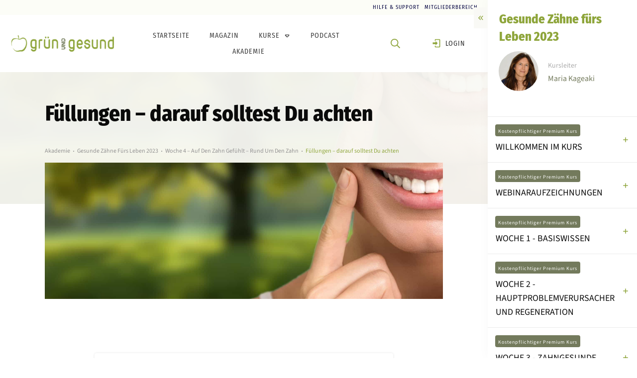

--- FILE ---
content_type: text/html; charset=utf-8
request_url: https://gruenundgesund.de/course/zg23-w4-rund-um-den-zahn-fuellungen/
body_size: 110652
content:
<!doctype html>
<html lang="de" prefix="og: https://ogp.me/ns#" >
	<head>
		<link rel="profile" href="https://gmpg.org/xfn/11">
		<meta charset="UTF-8">
		<meta name="viewport" content="width=device-width, initial-scale=1">

				<script type="text/javascript">
			window.flatStyles = window.flatStyles || ''

			window.lightspeedOptimizeStylesheet = function () {
				const currentStylesheet = document.querySelector( '.tcb-lightspeed-style:not([data-ls-optimized])' )

				if ( currentStylesheet ) {
					try {
						if ( currentStylesheet.sheet && currentStylesheet.sheet.cssRules ) {
							if ( window.flatStyles ) {
								if ( this.optimizing ) {
									setTimeout( window.lightspeedOptimizeStylesheet.bind( this ), 24 )
								} else {
									this.optimizing = true;

									let rulesIndex = 0;

									while ( rulesIndex < currentStylesheet.sheet.cssRules.length ) {
										const rule = currentStylesheet.sheet.cssRules[ rulesIndex ]
										/* remove rules that already exist in the page */
										if ( rule.type === CSSRule.STYLE_RULE && window.flatStyles.includes( `${rule.selectorText}{` ) ) {
											currentStylesheet.sheet.deleteRule( rulesIndex )
										} else {
											rulesIndex ++
										}
									}
									/* optimize, mark it such, move to the next file, append the styles we have until now */
									currentStylesheet.setAttribute( 'data-ls-optimized', '1' )

									window.flatStyles += currentStylesheet.innerHTML

									this.optimizing = false
								}
							} else {
								window.flatStyles = currentStylesheet.innerHTML
								currentStylesheet.setAttribute( 'data-ls-optimized', '1' )
							}
						}
					} catch ( error ) {
						console.warn( error )
					}

					if ( currentStylesheet.parentElement.tagName !== 'HEAD' ) {
						/* always make sure that those styles end up in the head */
						const stylesheetID = currentStylesheet.id;
						/**
						 * make sure that there is only one copy of the css
						 * e.g display CSS
						 */
						if ( ( ! stylesheetID || ( stylesheetID && ! document.querySelector( `head #${stylesheetID}` ) ) ) ) {
							document.head.prepend( currentStylesheet )
						} else {
							currentStylesheet.remove();
						}
					}
				}
			}

			window.lightspeedOptimizeFlat = function ( styleSheetElement ) {
				if ( document.querySelectorAll( 'link[href*="thrive_flat.css"]' ).length > 1 ) {
					/* disable this flat if we already have one */
					styleSheetElement.setAttribute( 'disabled', true )
				} else {
					/* if this is the first one, make sure he's in head */
					if ( styleSheetElement.parentElement.tagName !== 'HEAD' ) {
						document.head.append( styleSheetElement )
					}
				}
			}
		</script>
			<style></style>
	
<!-- Google Tag Manager by PYS -->
    <script data-cfasync="false" data-pagespeed-no-defer>
	    window.dataLayerPYS = window.dataLayerPYS || [];
	</script>
<!-- End Google Tag Manager by PYS -->
<!-- Suchmaschinen-Optimierung durch Rank Math PRO - https://rankmath.com/ -->
<title>Füllungen – darauf solltest Du achten &#8211; gruenundgesund.de</title>
<link crossorigin data-rocket-preload as="font" href="https://gruenundgesund.de/wp-content/uploads/fonts/wEOhEADFm8hSaQTFG18FErVhsC9x-tarYfTnrMtVbx8.woff2" rel="preload">
<link crossorigin data-rocket-preload as="font" href="https://gruenundgesund.de/wp-content/uploads/fonts/wEOsEADFm8hSaQTFG18FErVhsC9x-tarWVHLiMZ-cxZblY4.woff2" rel="preload">
<link crossorigin data-rocket-preload as="font" href="https://gruenundgesund.de/wp-content/uploads/fonts/nwpBtKy2OAdR1K-IwhWudF-R9QMylBJAV3Bo8Ky461EI_io6npfB.woff2" rel="preload">
<link crossorigin data-rocket-preload as="font" href="https://gruenundgesund.de/wp-content/uploads/fonts/nwpBtKy2OAdR1K-IwhWudF-R9QMylBJAV3Bo8Kxf7FEI_io6npfB.woff2" rel="preload">
<style id="wpr-usedcss">img:is([sizes=auto i],[sizes^="auto," i]){contain-intrinsic-size:3000px 1500px}.thrv_widget_menu{position:relative;z-index:10}.thrv_widget_menu .fixed-menu-item{position:fixed!important}.thrv_widget_menu.thrv_wrapper{overflow:visible!important}.thrv_widget_menu .tve-ham-wrap{z-index:999!important}.thrv_widget_menu li li .tve-item-dropdown-trigger{position:absolute;top:0;right:.5em;bottom:0}.thrv_widget_menu ul ul{box-sizing:border-box;min-width:100%}.thrv_widget_menu .tve_w_menu .sub-menu{box-shadow:0 0 9px 1px rgba(0,0,0,.15);background-color:#fff}.thrv_widget_menu .tve_w_menu .sub-menu{visibility:hidden;display:none}.thrv_widget_menu.tve-active-disabled .tve-state-active{cursor:default!important}.thrv_widget_menu[class*=tve-custom-menu-switch-icon-].tve-active-disabled .menu-item-has-children{cursor:pointer}.tve-item-dropdown-trigger{flex:0 0 auto;display:flex;justify-content:center;align-items:center}.tve-item-dropdown-trigger svg{width:1em;height:1em;transition:transform .2s ease;fill:currentColor}.tve-item-dropdown-trigger:not(:empty){margin-left:8px}.tve-m-trigger{display:none;-webkit-tap-highlight-color:transparent}.tve-m-trigger:active,.tve-m-trigger:focus{outline:0}.tve-m-trigger.tve-triggered-icon .tcb-icon-open,.tve-m-trigger:not(.tve-triggered-icon) .tcb-icon-close,.tve-m-trigger:not(.tve-triggered-icon) .tcb-icon-close-offscreen{display:none}.tve-m-trigger:not(.tve-triggered-icon) .tcb-icon-open{position:relative;z-index:1}.tve-m-trigger.tve-triggered-icon .tcb-icon-close{position:relative;z-index:1}.tcb-icon-close,.tcb-icon-close-offscreen,.tcb-icon-open{margin:0 auto!important;padding:.3em!important;font-size:33px;width:33px;height:33px}@media(min-width:300px){:not(#s) .thrv_widget_menu.thrv_wrapper[class*=tve-custom-menu-switch-icon-][data-offscreen-width-setup].tve-mobile-dropdown .tve-ham-wrap{max-width:var(--tcb-menu-box-width-d)!important;width:min(var(--tcb-menu-box-width-d),100vw)!important}.thrv_widget_menu.thrv_wrapper[class*=tve-custom-menu-switch-icon-] .tve-m-expanded+.tcb-menu-overlay{background:var(--tcb-menu-overlay-d)}}@media(max-width:1023px){:not(#s) .thrv_widget_menu.thrv_wrapper[class*=tve-custom-menu-switch-icon-][data-offscreen-width-setup].tve-mobile-dropdown .tve-ham-wrap{max-width:var(--tcb-menu-box-width-t)!important;width:min(var(--tcb-menu-box-width-t),100vw)!important}.thrv_widget_menu.thrv_wrapper[class*=tve-custom-menu-switch-icon-] .tve-m-expanded+.tcb-menu-overlay{background:var(--tcb-menu-overlay-t)}}@media(max-width:767px){:not(#s) .thrv_widget_menu.thrv_wrapper[class*=tve-custom-menu-switch-icon-][data-offscreen-width-setup].tve-mobile-dropdown .tve-ham-wrap{max-width:var(--tcb-menu-box-width-m)!important;width:min(var(--tcb-menu-box-width-m),100vw)!important}.thrv_widget_menu.thrv_wrapper[class*=tve-custom-menu-switch-icon-] .tve-m-expanded+.tcb-menu-overlay{background:var(--tcb-menu-overlay-m)}}.thrv_widget_menu.thrv_wrapper{padding:0;--tcb-menu-box-width-t:var(--tcb-menu-box-width-d);--tcb-menu-box-width-m:var(--tcb-menu-box-width-t);--tcb-menu-overlay-d:var(--tcb-menu-overlay);--tcb-menu-overlay-t:var(--tcb-menu-overlay-d);--tcb-menu-overlay-m:var(--tcb-menu-overlay-t)}.thrv_widget_menu.thrv_wrapper[class*=tve-custom-menu-switch-icon-]{background:0 0!important}.thrv_widget_menu.thrv_wrapper[class*=tve-custom-menu-switch-icon-] .tcb-menu-overlay{display:none;pointer-events:none}.thrv_widget_menu.thrv_wrapper[class*=tve-custom-menu-switch-icon-] .tve-m-expanded.tve-ham-wrap{flex-direction:column}.thrv_widget_menu.thrv_wrapper[class*=tve-custom-menu-switch-icon-] .tve-m-expanded li>a{display:inline-flex}.thrv_widget_menu.thrv_wrapper[class*=tve-custom-menu-switch-icon-] .tve-m-expanded+.tcb-menu-overlay{display:block;left:0;right:0;bottom:0;top:0;position:fixed}.thrv_widget_menu.thrv_wrapper[class*=tve-custom-menu-switch-icon-] li{box-sizing:border-box;text-align:center}.thrv_widget_menu.thrv_wrapper[class*=tve-custom-menu-switch-icon-] .thrive-shortcode-html{position:relative}.thrv_widget_menu.thrv_wrapper[class*=tve-custom-menu-switch-icon-] .tve-item-dropdown-trigger{position:absolute;top:0;right:.8rem;bottom:0;height:100%!important;transition:transform .2s ease}.thrv_widget_menu.thrv_wrapper[class*=tve-custom-menu-switch-icon-] .expand-children>a>.tve-item-dropdown-trigger{transform:rotate(180deg)}.thrv_widget_menu.thrv_wrapper[class*=tve-custom-menu-switch-icon-] .m-icon{margin-left:-1em}.thrv_widget_menu.thrv_wrapper[class*=tve-custom-menu-switch-icon-] ul.tve_w_menu{box-sizing:border-box}.thrv_widget_menu.thrv_wrapper[class*=tve-custom-menu-switch-icon-] ul.tve_w_menu li{background-color:inherit}.thrv_widget_menu.thrv_wrapper[class*=tve-custom-menu-switch-icon-] ul.tve_w_menu ul{display:none;position:relative;width:100%;left:0;top:0}.thrv_widget_menu.thrv_wrapper[class*=tve-custom-menu-switch-icon-] ul.tve_w_menu li:not(#increase-spec):not(.ccls){padding:0;width:100%;margin-top:0;margin-bottom:0;margin-left:0!important;margin-right:0!important;-webkit-tap-highlight-color:transparent}.thrv_widget_menu.thrv_wrapper[class*=tve-custom-menu-switch-icon-] ul.tve_w_menu li:not(#increase-spec):not(.ccls):active,.thrv_widget_menu.thrv_wrapper[class*=tve-custom-menu-switch-icon-] ul.tve_w_menu li:not(#increase-spec):not(.ccls):focus{outline:0}.thrv_widget_menu.thrv_wrapper[class*=tve-custom-menu-switch-icon-] ul.tve_w_menu li:not(#increase-spec):not(.ccls) a{padding:10px 2em}.thrv_widget_menu.thrv_wrapper[class*=tve-custom-menu-switch-icon-][class*=light-tmp] ul.tve_w_menu{background-color:#fff}.thrv_widget_menu.thrv_wrapper[class*=tve-custom-menu-switch-icon-][class*=light-tmp] ul.tve_w_menu .sub-menu{box-shadow:none}.thrv_widget_menu.thrv_wrapper[class*=tve-custom-menu-switch-icon-][class*=light-tmp] ul.tve_w_menu li li{background-color:#fafafa;box-shadow:none}.thrv_widget_menu.thrv_wrapper[class*=tve-custom-menu-switch-icon-].tve-mobile-dropdown .tve-ham-wrap.tve-m-expanded{flex-direction:column}.thrv_widget_menu.thrv_wrapper[class*=tve-custom-menu-switch-icon-].tve-mobile-dropdown .tve-ham-wrap,.thrv_widget_menu.thrv_wrapper[class*=tve-custom-menu-switch-icon-].tve-mobile-dropdown :not(.tve-ham-wrap)>ul.tve_w_menu{height:auto;max-height:0;opacity:0;left:0;overflow:hidden;width:100%;position:absolute;transition:max-height .1s ease,opacity .1s ease}.thrv_widget_menu.thrv_wrapper[class*=tve-custom-menu-switch-icon-].tve-mobile-dropdown .tve-ham-wrap.tve-m-expanded,.thrv_widget_menu.thrv_wrapper[class*=tve-custom-menu-switch-icon-].tve-mobile-dropdown :not(.tve-ham-wrap)>ul.tve_w_menu.tve-m-expanded{opacity:1;max-height:fit-content;top:100%}.thrv_widget_menu.thrv_wrapper[class*=tve-custom-menu-switch-icon-].tve-mobile-dropdown .tve-m-trigger{position:relative}.thrv_widget_menu.thrv_wrapper[class*=tve-custom-menu-switch-icon-].tve-mobile-dropdown .tve-m-trigger .thrv_icon:not(.tcb-icon-close-offscreen){display:block;transition:opacity .3s ease}.thrv_widget_menu.thrv_wrapper[class*=tve-custom-menu-switch-icon-].tve-mobile-dropdown .tve-m-trigger .tcb-icon-close,.thrv_widget_menu.thrv_wrapper[class*=tve-custom-menu-switch-icon-].tve-mobile-dropdown .tve-m-trigger .tcb-icon-close-offscreen{position:absolute;top:0;left:50%;transform:translateX(-50%);opacity:0}.thrv_widget_menu.thrv_wrapper[class*=tve-custom-menu-switch-icon-].tve-mobile-dropdown .tve-m-trigger.tve-triggered-icon .tcb-icon-close{opacity:1}.thrv_widget_menu.thrv_wrapper[class*=tve-custom-menu-switch-icon-].tve-mobile-dropdown .tve-m-trigger.tve-triggered-icon .tcb-icon-open{opacity:0}.thrv_widget_menu.thrv_wrapper[class*=tve-custom-menu-switch-icon-].tve-mobile-side-fullscreen .tve-ham-wrap.tve-m-expanded{display:flex}.thrv_widget_menu.thrv_wrapper[class*=tve-custom-menu-switch-icon-].tve-mobile-side-fullscreen .tve-ham-wrap,.thrv_widget_menu.thrv_wrapper[class*=tve-custom-menu-switch-icon-].tve-mobile-side-fullscreen :not(.tve-ham-wrap)>ul.tve_w_menu{top:0;display:block;height:100vh;width:80vw!important;padding:60px;position:fixed;transition:left .2s ease;overflow-y:auto;overflow-y:auto!important;overflow-x:hidden!important}.thrv_widget_menu.thrv_wrapper[class*=tve-custom-menu-switch-icon-].tve-mobile-side-fullscreen .tve-ham-wrap::-webkit-scrollbar,.thrv_widget_menu.thrv_wrapper[class*=tve-custom-menu-switch-icon-].tve-mobile-side-fullscreen :not(.tve-ham-wrap)>ul.tve_w_menu::-webkit-scrollbar{width:14px;height:8px}.thrv_widget_menu.thrv_wrapper[class*=tve-custom-menu-switch-icon-].tve-mobile-side-fullscreen .tve-ham-wrap::-webkit-scrollbar-track,.thrv_widget_menu.thrv_wrapper[class*=tve-custom-menu-switch-icon-].tve-mobile-side-fullscreen :not(.tve-ham-wrap)>ul.tve_w_menu::-webkit-scrollbar-track{background:rgba(0,0,0,0)}.thrv_widget_menu.thrv_wrapper[class*=tve-custom-menu-switch-icon-].tve-mobile-side-fullscreen .tve-ham-wrap::-webkit-scrollbar-thumb,.thrv_widget_menu.thrv_wrapper[class*=tve-custom-menu-switch-icon-].tve-mobile-side-fullscreen :not(.tve-ham-wrap)>ul.tve_w_menu::-webkit-scrollbar-thumb{height:23px;border:4px solid transparent;background-clip:padding-box;-webkit-border-radius:7px;background-color:rgba(0,0,0,.15);-webkit-box-shadow:inset -1px -1px 0 rgba(0,0,0,.05),inset 1px 1px 0 rgba(0,0,0,.05)}.thrv_widget_menu.thrv_wrapper[class*=tve-custom-menu-switch-icon-].tve-mobile-side-fullscreen .tve-ham-wrap.tve-m-expanded,.thrv_widget_menu.thrv_wrapper[class*=tve-custom-menu-switch-icon-].tve-mobile-side-fullscreen :not(.tve-ham-wrap)>ul.tve_w_menu.tve-m-expanded{box-shadow:0 0 9px 1px rgba(0,0,0,.15)}.admin-bar .thrv_widget_menu.thrv_wrapper[class*=tve-custom-menu-switch-icon-].tve-mobile-side-fullscreen .tve-ham-wrap,.admin-bar .thrv_widget_menu.thrv_wrapper[class*=tve-custom-menu-switch-icon-].tve-mobile-side-fullscreen :not(.tve-ham-wrap)>ul.tve_w_menu{top:32px;height:calc(100vh - 32px)}@media screen and (max-width:782px){.admin-bar .thrv_widget_menu.thrv_wrapper[class*=tve-custom-menu-switch-icon-].tve-mobile-side-fullscreen .tve-ham-wrap,.admin-bar .thrv_widget_menu.thrv_wrapper[class*=tve-custom-menu-switch-icon-].tve-mobile-side-fullscreen :not(.tve-ham-wrap)>ul.tve_w_menu{top:46px;height:calc(100vh - 46px)}}.thrv_widget_menu.thrv_wrapper[class*=tve-custom-menu-switch-icon-].tve-mobile-side-fullscreen .tve-m-trigger .tcb-icon-close,.thrv_widget_menu.thrv_wrapper[class*=tve-custom-menu-switch-icon-].tve-mobile-side-fullscreen .tve-m-trigger .tcb-icon-close-offscreen{display:block;position:fixed;z-index:99;top:0;left:0;transform:translateX(-100%);transition:left .2s ease}.admin-bar .thrv_widget_menu.thrv_wrapper[class*=tve-custom-menu-switch-icon-].tve-mobile-side-fullscreen .tve-m-trigger .tcb-icon-close,.admin-bar .thrv_widget_menu.thrv_wrapper[class*=tve-custom-menu-switch-icon-].tve-mobile-side-fullscreen .tve-m-trigger .tcb-icon-close-offscreen{top:32px}.thrv_widget_menu.thrv_wrapper[class*=tve-custom-menu-switch-icon-].tve-mobile-side-fullscreen .tve-m-trigger.close-offscreen-icon-available .tcb-icon-close{opacity:0}.thrv_widget_menu.thrv_wrapper[class*=tve-custom-menu-switch-icon-].tve-mobile-side-fullscreen .tve-triggered-icon .tcb-icon-open{display:block}.thrv_widget_menu.thrv_wrapper[class*=tve-custom-menu-switch-icon-].tve-mobile-side-fullscreen[class*=light-tmp]{background-color:#fff}.thrv_widget_menu.thrv_wrapper[class*=tve-custom-menu-switch-icon-].tve-mobile-side-fullscreen .tve-ham-wrap,.thrv_widget_menu.thrv_wrapper[class*=tve-custom-menu-switch-icon-].tve-mobile-side-fullscreen :not(.tve-ham-wrap)>ul.tve_w_menu{left:-100%}.thrv_widget_menu.thrv_wrapper[class*=tve-custom-menu-switch-icon-].tve-mobile-side-fullscreen .tve-ham-wrap.tve-m-expanded,.thrv_widget_menu.thrv_wrapper[class*=tve-custom-menu-switch-icon-].tve-mobile-side-fullscreen :not(.tve-ham-wrap)>ul.tve_w_menu.tve-m-expanded{width:100vw!important;left:0}.thrv_widget_menu.thrv_wrapper[class*=tve-custom-menu-switch-icon-].tve-mobile-side-fullscreen .tve-m-trigger.tve-triggered-icon .tcb-icon-close,.thrv_widget_menu.thrv_wrapper[class*=tve-custom-menu-switch-icon-].tve-mobile-side-fullscreen .tve-m-trigger.tve-triggered-icon .tcb-icon-close-offscreen{left:100%}.thrv_widget_menu.thrv_wrapper ul.tve_w_menu{display:flex;justify-content:center;align-items:center;flex-wrap:wrap}.thrv_widget_menu.thrv_wrapper ul.tve_w_menu.tve_vertical{display:inline-block;box-sizing:border-box}.thrv_widget_menu.thrv_wrapper ul.tve_w_menu.tve_vertical li>a{max-width:100%}.thrv_widget_menu.thrv_wrapper ul.tve_w_menu.tve_vertical li.expand-children{overflow:visible}.thrv_widget_menu.thrv_wrapper ul.tve_w_menu.tve_vertical li.expand-children>.sub-menu{visibility:visible}.thrv_widget_menu.thrv_wrapper ul.tve_w_menu.tve_vertical ul{position:relative}.thrv_widget_menu.thrv_wrapper ul.tve_w_menu.tve_vertical ul ul{top:0;left:0}.thrv_widget_menu.thrv_wrapper ul.tve_w_menu.tve_vertical ul li{position:relative}.thrv_widget_menu.thrv_wrapper ul.tve_w_menu.tve_vertical .tcb-menu-logo-wrap{display:none!important}.thrv_widget_menu.thrv_wrapper ul.tve_w_menu.tve_horizontal li.expand-children,.thrv_widget_menu.thrv_wrapper ul.tve_w_menu.tve_horizontal li:hover{overflow:visible}.thrv_widget_menu.thrv_wrapper ul.tve_w_menu.tve_horizontal li.expand-children .tcb-mega-drop-inner>ul,.thrv_widget_menu.thrv_wrapper ul.tve_w_menu.tve_horizontal li.expand-children>.sub-menu,.thrv_widget_menu.thrv_wrapper ul.tve_w_menu.tve_horizontal li:hover .tcb-mega-drop-inner>ul,.thrv_widget_menu.thrv_wrapper ul.tve_w_menu.tve_horizontal li:hover>.sub-menu{visibility:visible}.thrv_widget_menu.thrv_wrapper ul.tve_w_menu>li{flex:0 1 auto;cursor:pointer}.thrv_widget_menu.thrv_wrapper ul.tve_w_menu>li a:focus{outline:0}.thrv_widget_menu.thrv_wrapper ul.tve_w_menu li>a:not(.tcb-logo){font-size:16px;line-height:2em;color:inherit!important;text-decoration:inherit!important;box-shadow:none;letter-spacing:initial}.thrv_widget_menu.thrv_wrapper ul.tve_w_menu .sub-menu li{padding:0}.thrv_widget_menu.thrv_wrapper ul.tve_w_menu .sub-menu li a:hover{background-color:rgba(0,0,0,0)}.thrv_widget_menu.thrv_wrapper .tve_w_menu .tve-disabled-text-inner{flex:1 1 auto;display:inline-block;max-width:100%;overflow:hidden;text-overflow:ellipsis;white-space:nowrap}.thrv_widget_menu.thrv_wrapper .tve_w_menu .m-icon{display:flex;justify-content:center;align-items:center;flex:0 0 1em;width:1em;height:1em;margin-right:8px;margin-bottom:2px}.thrv_widget_menu.thrv_wrapper .tve_w_menu .m-icon svg{width:100%;height:100%;line-height:1em;stroke-width:0;stroke:currentColor;fill:currentColor}.thrv_widget_menu.thrv_wrapper.tve-regular .tve_w_menu.tve_vertical{width:100%}.thrv_widget_menu.thrv_wrapper.tve-regular .tve_w_menu.tve_vertical ul{width:100%}.thrv_widget_menu.thrv_wrapper.tve-regular .tve_w_menu.tve_vertical li{display:block}.thrv_widget_menu.thrv_wrapper.tve-regular .tve_w_menu.tve_vertical>li ul{padding:0}.thrv_widget_menu.thrv_wrapper.tve-regular .tve_w_menu.tve_vertical li.expand-children>ul{display:block;visibility:visible}.thrv_widget_menu.thrv_wrapper.tve-regular .tve_w_menu.tve_horizontal li.expand-children>ul,.thrv_widget_menu.thrv_wrapper.tve-regular .tve_w_menu.tve_horizontal li:hover>ul{display:block}div:not(#increase-specificity) .thrv_widget_menu.thrv_wrapper.tve-regular .tve_w_menu.tve_horizontal>li:first-child{margin-left:0!important}div:not(#increase-specificity) .thrv_widget_menu.thrv_wrapper.tve-regular .tve_w_menu.tve_horizontal>li:last-child{margin-right:0!important}.thrv_widget_menu.thrv_wrapper.tve-regular .tve_w_menu li{overflow:hidden;display:flex;justify-content:center;flex-direction:column}.thrv_widget_menu.thrv_wrapper.tve-regular .tve_w_menu li li>a .tve-item-dropdown-trigger svg{transform:rotate(-90deg)}.thrv_widget_menu.thrv_wrapper.tve-regular .tve_w_menu li li.menu-item-has-children>a{padding:2px 1.5em 2px 15px}.thrv_widget_menu.thrv_wrapper.tve-regular .tve_w_menu li li.menu-item-has-children>a .tve-item-dropdown-trigger{right:.25em}.thrv_widget_menu.thrv_wrapper.tve-regular:not(.tcb-mega-std).da-fade ul.tve_vertical li>ul{float:left;transition:max-height 0s,opacity .2s ease}.thrv_widget_menu.thrv_wrapper.tve-regular:not(.tcb-mega-std).da-fade ul.tve_vertical li:not(.expand-children):hover>ul{visibility:hidden;max-height:0;opacity:0}.thrv_widget_menu.thrv_wrapper.tve-regular:not(.tcb-mega-std).da-fade ul.tve_vertical li:not(.expand-children):hover>ul>li{max-height:0}.thrv_widget_menu.thrv_wrapper.tve-regular:not(.tcb-mega-std).da-fade ul>li ul{max-height:0;display:initial!important;visibility:hidden;opacity:0}.thrv_widget_menu.thrv_wrapper.tve-regular:not(.tcb-mega-std).da-fade ul>li.expand-children>ul,.thrv_widget_menu.thrv_wrapper.tve-regular:not(.tcb-mega-std).da-fade ul>li:hover>ul{visibility:visible;max-height:fit-content;opacity:1}.thrv_widget_menu.thrv_wrapper.tve-regular:not(.tcb-mega-std).da-fade ul>li.expand-children>ul>li,.thrv_widget_menu.thrv_wrapper.tve-regular:not(.tcb-mega-std).da-fade ul>li:hover>ul>li{max-height:fit-content}.thrv_widget_menu.thrv_wrapper.tve-regular:not(.tcb-mega-std).da-fade ul>li ul{transition:.2s ease}.thrv_widget_menu.thrv_wrapper.tve-regular:not(.tcb-mega-std):not([class*=vmd]) ul.tve_vertical:not(#_) li:not(.expand-children)>.sub-menu{padding:0!important;margin:0!important;border:none!important}.thrv_widget_menu.thrv_wrapper.tve-regular:not(.tcb-mega-std):not([class*=vmd]) ul.tve_vertical:not(#_) li:after{content:"";display:table;clear:both}.thrv_widget_menu.thrv_wrapper.tve-regular:not(.tcb-mega-std):not([class*=vmd]) ul.tve_vertical:not(#_) li>ul,.thrv_widget_menu.thrv_wrapper.tve-regular:not(.tcb-mega-std):not([class*=vmd]) ul.tve_vertical:not(#_) li>ul:hover{max-height:0;visibility:hidden}.thrv_widget_menu.thrv_wrapper.tve-regular:not(.tcb-mega-std):not([class*=vmd]) ul.tve_vertical:not(#_) li.expand-children>ul{max-height:fit-content;visibility:visible}.thrv_widget_menu.thrv_wrapper.tve-regular:not(.tcb-mega-std):not([class*=vmd]) ul.tve_vertical ul .tve-item-dropdown-trigger{transform:rotate(90deg)}.thrv_widget_menu.thrv_wrapper.tve-regular:not(.tcb-mega-std).vmd-left ul.tve_vertical li,.thrv_widget_menu.thrv_wrapper.tve-regular:not(.tcb-mega-std).vmd-right ul.tve_vertical li{position:relative}.thrv_widget_menu.thrv_wrapper.tve-regular:not(.tcb-mega-std).vmd-left ul.tve_vertical ul:not(#_),.thrv_widget_menu.thrv_wrapper.tve-regular:not(.tcb-mega-std).vmd-right ul.tve_vertical ul:not(#_){position:absolute;left:unset;right:100%;top:0}.thrv_widget_menu.thrv_wrapper.tve-regular:not(.tcb-mega-std).vmd-right ul.tve_vertical ul:not(#_){left:100%!important;right:unset}.thrv_widget_menu.thrv_wrapper.tve-regular:not(.tcb-mega-std).vmd-right ul.tve_vertical .tve-item-dropdown-trigger{transform:rotate(-90deg)}.thrv_widget_menu.thrv_wrapper.tve-regular:not(.tcb-mega-std).vmd-right ul.tve_vertical .tve-item-dropdown-trigger:not(:empty){margin:0 0 0 8px}.thrv_widget_menu.thrv_wrapper.tve-regular:not(.tcb-mega-std).vmd-right ul.tve_vertical ul .tve-item-dropdown-trigger{transform:rotate(0)}.thrv_widget_menu.thrv_wrapper.tve-regular:not(.tcb-mega-std).vmd-right ul.tve_vertical ul .tve-item-dropdown-trigger:not(:empty){margin:0}.thrv_widget_menu.thrv_wrapper.tve-regular:not(.tcb-mega-std).vmd-left ul.tve_vertical .tve-item-dropdown-trigger{transform:rotate(90deg)}.thrv_widget_menu.thrv_wrapper.tve-regular:not(.tcb-mega-std).vmd-left ul.tve_vertical .tve-item-dropdown-trigger:not(:empty){margin:0 0 0 8px}.thrv_widget_menu.thrv_wrapper.tve-regular:not(.tcb-mega-std).vmd-left ul.tve_vertical ul .tve-item-dropdown-trigger{transform:rotate(180deg)}.thrv_widget_menu.thrv_wrapper.tve-regular:not(.tcb-mega-std).vmd-left ul.tve_vertical ul .tve-item-dropdown-trigger:not(:empty){margin:0}.thrv_widget_menu.thrv_wrapper.tve-regular:not(.tcb-mega-std):not([class*=da]) ul.tve_w_menu.tve_horizontal>li>ul{display:block;visibility:hidden;top:-100000px}.thrv_widget_menu.thrv_wrapper.tve-regular:not(.tcb-mega-std):not([class*=da]) ul.tve_w_menu.tve_horizontal>li.expand-children>ul,.thrv_widget_menu.thrv_wrapper.tve-regular:not(.tcb-mega-std):not([class*=da]) ul.tve_w_menu.tve_horizontal>li:hover>ul{top:100%;visibility:visible}.thrv_widget_menu.thrv_wrapper[class*=tve-menu-template-] ul.tve_w_menu.tve_vertical{padding:0}.thrv_widget_menu.thrv_wrapper[class*=tve-menu-template-] ul.tve_w_menu.tve_vertical li{margin:0}.thrv_widget_menu.thrv_wrapper[class*=tve-menu-template-] ul.tve_w_menu>li{margin:0 15px}.thrv_widget_menu.thrv_wrapper[class*=tve-menu-template-] ul.tve_w_menu>li ul{border:none;background-color:#fff;border-radius:0}.thrv_widget_menu.thrv_wrapper[class*=tve-menu-template-] ul.tve_w_menu>li>a{font-weight:600}.thrv_widget_menu.thrv_wrapper[class*=tve-menu-template-] ul.tve_w_menu .sub-menu li{font-weight:400}.thrv_widget_menu.thrv_wrapper[class*=light-tmp-first] ul.tve_w_menu>li:hover>a{color:#39a3d1}.thrv_widget_menu.thrv_wrapper[class*=light-tmp-first] ul.tve_w_menu .sub-menu li a{color:#666}.thrv_widget_menu.thrv_wrapper[class*=light-tmp-first] ul.tve_w_menu .sub-menu li:hover>a{color:#363636;text-decoration:none!important}.tve_w_menu ul{left:100%;top:0}.tve_w_menu>li>ul{top:100%;left:0}@media(min-width:1024px){.thrv_widget_menu[data-tve-switch-icon*=desktop] .thrive-shortcode-html .tve-ham-wrap,.thrv_widget_menu[data-tve-switch-icon*=desktop] .thrive-shortcode-html :not(.tve-ham-wrap)>ul.tve_w_menu{height:0;overflow:hidden;box-sizing:border-box;width:100%;background-color:#fff;z-index:9!important;position:absolute}.thrv_widget_menu[data-tve-switch-icon*=desktop] .thrive-shortcode-html .tve-ham-wrap .tcb-menu-logo-wrap,.thrv_widget_menu[data-tve-switch-icon*=desktop] .thrive-shortcode-html :not(.tve-ham-wrap)>ul.tve_w_menu .tcb-menu-logo-wrap{display:none!important}.thrv_widget_menu[data-tve-switch-icon*=desktop] .thrive-shortcode-html .tve-m-trigger{display:block;width:100%;color:#333!important}.thrv_widget_menu[data-tve-switch-icon*=desktop].tcb-logo-split .thrive-shortcode-html{display:flex;justify-content:space-between;align-items:center}.thrv_widget_menu[data-tve-switch-icon*=desktop].tcb-logo-split .thrive-shortcode-html .tcb-hamburger-logo{display:block;order:var(--tcb-logo-split-order,1)}.thrv_widget_menu[data-tve-switch-icon*=desktop].tcb-logo-split .thrive-shortcode-html .tve-m-trigger{width:auto;order:2}.thrv_widget_menu[data-tve-switch-icon*=desktop].tcb-logo-split .thrive-shortcode-html ul{flex-wrap:wrap!important}.thrv_widget_menu[data-tve-switch-icon*=desktop].tcb-logo-split .thrive-shortcode-html:after{display:none}.thrv_widget_menu[data-tve-switch-icon*=desktop].tve-mobile-dropdown .tve-ham-wrap:not(.tve-m-expanded),.thrv_widget_menu[data-tve-switch-icon*=desktop].tve-mobile-dropdown :not(.tve-ham-wrap)>ul.tve_w_menu:not(.tve-m-expanded){visibility:hidden;display:none}body:not(.tcb_show_all_hidden) .tcb-desktop-hidden{display:none!important}}.thrv_widget_menu [data-item-display-desktop=icon]>.m-icon,.thrv_widget_menu [data-item-display-desktop=icon]>a>.m-icon{display:flex!important;margin-right:0!important}.thrv_widget_menu [data-item-display-desktop=icon]>.tcb-menu-item-image,.thrv_widget_menu [data-item-display-desktop=icon]>a>.tcb-menu-item-image{display:none!important}.thrv_widget_menu [data-item-display-desktop=icon]>.tve-disabled-text-inner,.thrv_widget_menu [data-item-display-desktop=icon]>a>.tve-disabled-text-inner{display:none!important}.thrv_widget_menu [data-item-display-desktop=icon-text]>.m-icon,.thrv_widget_menu [data-item-display-desktop=icon-text]>a>.m-icon{display:flex!important}.thrv_widget_menu [data-item-display-desktop=icon-text]>.tcb-menu-item-image,.thrv_widget_menu [data-item-display-desktop=icon-text]>a>.tcb-menu-item-image{display:none!important}.thrv_widget_menu [data-item-display-desktop=icon-text]>.tve-disabled-text-inner,.thrv_widget_menu [data-item-display-desktop=icon-text]>a>.tve-disabled-text-inner{display:inline-block!important}.thrv_widget_menu [data-item-display-desktop=text]>.m-icon,.thrv_widget_menu [data-item-display-desktop=text]>a>.m-icon{display:none!important}.thrv_widget_menu [data-item-display-desktop=text]>.tcb-menu-item-image,.thrv_widget_menu [data-item-display-desktop=text]>a>.tcb-menu-item-image{display:none!important}.thrv_widget_menu [data-item-display-desktop=text]>.tve-disabled-text-inner,.thrv_widget_menu [data-item-display-desktop=text]>a>.tve-disabled-text-inner{display:inline-block!important}.thrv_widget_menu [data-item-display-desktop=image]>.m-icon,.thrv_widget_menu [data-item-display-desktop=image]>a>.m-icon{display:none!important}.thrv_widget_menu [data-item-display-desktop=image]>.tcb-menu-item-image,.thrv_widget_menu [data-item-display-desktop=image]>a>.tcb-menu-item-image{display:flex!important}.thrv_widget_menu [data-item-display-desktop=image]>.tve-disabled-text-inner,.thrv_widget_menu [data-item-display-desktop=image]>a>.tve-disabled-text-inner{display:none!important}.thrv_widget_menu [data-item-display-desktop=image-text]>.m-icon,.thrv_widget_menu [data-item-display-desktop=image-text]>a>.m-icon{display:none!important}.thrv_widget_menu [data-item-display-desktop=image-text]>.tcb-menu-item-image,.thrv_widget_menu [data-item-display-desktop=image-text]>a>.tcb-menu-item-image{display:flex!important}.thrv_widget_menu [data-item-display-desktop=image-text]>.tve-disabled-text-inner,.thrv_widget_menu [data-item-display-desktop=image-text]>a>.tve-disabled-text-inner{display:inline-block!important}body.logged-in .thrv_widget_menu .tcb-menu-display-desktop-logged-out{display:none!important}body:not(.logged-in) .thrv_widget_menu .tcb-menu-display-desktop-logged-in{display:none!important}@media(min-width:768px)and (max-width:1023px){.thrv_widget_menu[data-tve-switch-icon*=tablet] .thrive-shortcode-html .tve-ham-wrap,.thrv_widget_menu[data-tve-switch-icon*=tablet] .thrive-shortcode-html :not(.tve-ham-wrap)>ul.tve_w_menu{height:0;overflow:hidden;box-sizing:border-box;width:100%;background-color:#fff;z-index:9!important;position:absolute}.thrv_widget_menu[data-tve-switch-icon*=tablet] .thrive-shortcode-html .tve-ham-wrap .tcb-menu-logo-wrap,.thrv_widget_menu[data-tve-switch-icon*=tablet] .thrive-shortcode-html :not(.tve-ham-wrap)>ul.tve_w_menu .tcb-menu-logo-wrap{display:none!important}.thrv_widget_menu[data-tve-switch-icon*=tablet] .thrive-shortcode-html .tve-m-trigger{display:block;width:100%;color:#333!important}.thrv_widget_menu[data-tve-switch-icon*=tablet].tcb-logo-split .thrive-shortcode-html{display:flex;justify-content:space-between;align-items:center}.thrv_widget_menu[data-tve-switch-icon*=tablet].tcb-logo-split .thrive-shortcode-html .tcb-hamburger-logo{display:block;order:var(--tcb-logo-split-order,1)}.thrv_widget_menu[data-tve-switch-icon*=tablet].tcb-logo-split .thrive-shortcode-html .tve-m-trigger{width:auto;order:2}.thrv_widget_menu[data-tve-switch-icon*=tablet].tcb-logo-split .thrive-shortcode-html ul{flex-wrap:wrap!important}.thrv_widget_menu[data-tve-switch-icon*=tablet].tcb-logo-split .thrive-shortcode-html:after{display:none}.thrv_widget_menu[data-tve-switch-icon*=tablet].tve-mobile-dropdown .tve-ham-wrap:not(.tve-m-expanded),.thrv_widget_menu[data-tve-switch-icon*=tablet].tve-mobile-dropdown :not(.tve-ham-wrap)>ul.tve_w_menu:not(.tve-m-expanded){visibility:hidden;display:none}.thrv_widget_menu[data-tve-switch-icon*=tablet]:not(.tve-custom-menu-switch-icon-tablet) ul{padding:0!important}.thrv_widget_menu[class*=tve-custom-menu-switch-icon-].tve-mobile-dropdown .tve-ham-wrap.tve-m-expanded,.thrv_widget_menu[class*=tve-custom-menu-switch-icon-].tve-mobile-dropdown :not(.tve-ham-wrap)>ul.tve_w_menu.tve-m-expanded{max-height:80vh!important;overflow-y:auto}}@media(max-width:1023px){.thrv_widget_menu [data-item-display-tablet=icon]>.m-icon,.thrv_widget_menu [data-item-display-tablet=icon]>a>.m-icon{display:flex!important}.thrv_widget_menu [data-item-display-tablet=icon]>.tcb-menu-item-image,.thrv_widget_menu [data-item-display-tablet=icon]>a>.tcb-menu-item-image{display:none!important}.thrv_widget_menu [data-item-display-tablet=icon]>.tve-disabled-text-inner,.thrv_widget_menu [data-item-display-tablet=icon]>a>.tve-disabled-text-inner{display:none!important}.thrv_widget_menu [data-item-display-tablet=icon-text]>.m-icon,.thrv_widget_menu [data-item-display-tablet=icon-text]>a>.m-icon{display:flex!important}.thrv_widget_menu [data-item-display-tablet=icon-text]>.tcb-menu-item-image,.thrv_widget_menu [data-item-display-tablet=icon-text]>a>.tcb-menu-item-image{display:none!important}.thrv_widget_menu [data-item-display-tablet=icon-text]>.tve-disabled-text-inner,.thrv_widget_menu [data-item-display-tablet=icon-text]>a>.tve-disabled-text-inner{display:inline-block!important}.thrv_widget_menu [data-item-display-tablet=text]>.m-icon,.thrv_widget_menu [data-item-display-tablet=text]>a>.m-icon{display:none!important}.thrv_widget_menu [data-item-display-tablet=text]>.tcb-menu-item-image,.thrv_widget_menu [data-item-display-tablet=text]>a>.tcb-menu-item-image{display:none!important}.thrv_widget_menu [data-item-display-tablet=text]>.tve-disabled-text-inner,.thrv_widget_menu [data-item-display-tablet=text]>a>.tve-disabled-text-inner{display:inline-block!important}.thrv_widget_menu [data-item-display-tablet=image]>.m-icon,.thrv_widget_menu [data-item-display-tablet=image]>a>.m-icon{display:none!important}.thrv_widget_menu [data-item-display-tablet=image]>.tcb-menu-item-image,.thrv_widget_menu [data-item-display-tablet=image]>a>.tcb-menu-item-image{display:flex!important}.thrv_widget_menu [data-item-display-tablet=image]>.tve-disabled-text-inner,.thrv_widget_menu [data-item-display-tablet=image]>a>.tve-disabled-text-inner{display:none!important}.thrv_widget_menu [data-item-display-tablet=image-text]>.m-icon,.thrv_widget_menu [data-item-display-tablet=image-text]>a>.m-icon{display:none!important}.thrv_widget_menu [data-item-display-tablet=image-text]>.tcb-menu-item-image,.thrv_widget_menu [data-item-display-tablet=image-text]>a>.tcb-menu-item-image{display:flex!important}.thrv_widget_menu [data-item-display-tablet=image-text]>.tve-disabled-text-inner,.thrv_widget_menu [data-item-display-tablet=image-text]>a>.tve-disabled-text-inner{display:inline-block!important}:not(#_s) :not(#_s) .thrv-search-form:not([data-display-t=none]) .thrv-sf-input-hide{display:none}}@media(max-width:767px){.thrv_widget_menu[data-tve-switch-icon*=mobile] .thrive-shortcode-html .tve-ham-wrap,.thrv_widget_menu[data-tve-switch-icon*=mobile] .thrive-shortcode-html :not(.tve-ham-wrap)>ul.tve_w_menu{height:0;overflow:hidden;box-sizing:border-box;width:100%;background-color:#fff;z-index:9!important;position:absolute}.thrv_widget_menu[data-tve-switch-icon*=mobile] .thrive-shortcode-html .tve-ham-wrap .tcb-menu-logo-wrap,.thrv_widget_menu[data-tve-switch-icon*=mobile] .thrive-shortcode-html :not(.tve-ham-wrap)>ul.tve_w_menu .tcb-menu-logo-wrap{display:none!important}.thrv_widget_menu[data-tve-switch-icon*=mobile] .thrive-shortcode-html .tve-m-trigger{display:block;width:100%;color:#333!important}.thrv_widget_menu[data-tve-switch-icon*=mobile].tcb-logo-split .thrive-shortcode-html{display:flex;justify-content:space-between;align-items:center}.thrv_widget_menu[data-tve-switch-icon*=mobile].tcb-logo-split .thrive-shortcode-html .tcb-hamburger-logo{display:block;order:var(--tcb-logo-split-order,1)}.thrv_widget_menu[data-tve-switch-icon*=mobile].tcb-logo-split .thrive-shortcode-html .tve-m-trigger{width:auto;order:2}.thrv_widget_menu[data-tve-switch-icon*=mobile].tcb-logo-split .thrive-shortcode-html ul{flex-wrap:wrap!important}.thrv_widget_menu[data-tve-switch-icon*=mobile].tcb-logo-split .thrive-shortcode-html:after{display:none}.thrv_widget_menu[data-tve-switch-icon*=mobile].tve-mobile-dropdown .tve-ham-wrap:not(.tve-m-expanded),.thrv_widget_menu[data-tve-switch-icon*=mobile].tve-mobile-dropdown :not(.tve-ham-wrap)>ul.tve_w_menu:not(.tve-m-expanded){visibility:hidden;display:none}.thrv_widget_menu[data-tve-switch-icon*=mobile]:not(.tve-custom-menu-switch-icon-mobile) ul{padding:0!important}.thrv_widget_menu [data-item-display-mobile=icon]>.m-icon,.thrv_widget_menu [data-item-display-mobile=icon]>a>.m-icon{display:flex!important}.thrv_widget_menu [data-item-display-mobile=icon]>.tcb-menu-item-image,.thrv_widget_menu [data-item-display-mobile=icon]>a>.tcb-menu-item-image{display:none!important}.thrv_widget_menu [data-item-display-mobile=icon]>.tve-disabled-text-inner,.thrv_widget_menu [data-item-display-mobile=icon]>a>.tve-disabled-text-inner{display:none!important}.thrv_widget_menu [data-item-display-mobile=icon-text]>.m-icon,.thrv_widget_menu [data-item-display-mobile=icon-text]>a>.m-icon{display:flex!important}.thrv_widget_menu [data-item-display-mobile=icon-text]>.tcb-menu-item-image,.thrv_widget_menu [data-item-display-mobile=icon-text]>a>.tcb-menu-item-image{display:none!important}.thrv_widget_menu [data-item-display-mobile=icon-text]>.tve-disabled-text-inner,.thrv_widget_menu [data-item-display-mobile=icon-text]>a>.tve-disabled-text-inner{display:inline-block!important}.thrv_widget_menu [data-item-display-mobile=text]>.m-icon,.thrv_widget_menu [data-item-display-mobile=text]>a>.m-icon{display:none!important}.thrv_widget_menu [data-item-display-mobile=text]>.tcb-menu-item-image,.thrv_widget_menu [data-item-display-mobile=text]>a>.tcb-menu-item-image{display:none!important}.thrv_widget_menu [data-item-display-mobile=text]>.tve-disabled-text-inner,.thrv_widget_menu [data-item-display-mobile=text]>a>.tve-disabled-text-inner{display:inline-block!important}.thrv_widget_menu [data-item-display-mobile=image]>.m-icon,.thrv_widget_menu [data-item-display-mobile=image]>a>.m-icon{display:none!important}.thrv_widget_menu [data-item-display-mobile=image]>.tcb-menu-item-image,.thrv_widget_menu [data-item-display-mobile=image]>a>.tcb-menu-item-image{display:flex!important}.thrv_widget_menu [data-item-display-mobile=image]>.tve-disabled-text-inner,.thrv_widget_menu [data-item-display-mobile=image]>a>.tve-disabled-text-inner{display:none!important}.thrv_widget_menu [data-item-display-mobile=image-text]>.m-icon,.thrv_widget_menu [data-item-display-mobile=image-text]>a>.m-icon{display:none!important}.thrv_widget_menu [data-item-display-mobile=image-text]>.tcb-menu-item-image,.thrv_widget_menu [data-item-display-mobile=image-text]>a>.tcb-menu-item-image{display:flex!important}.thrv_widget_menu [data-item-display-mobile=image-text]>.tve-disabled-text-inner,.thrv_widget_menu [data-item-display-mobile=image-text]>a>.tve-disabled-text-inner{display:inline-block!important}.thrv_widget_menu[class*=tve-custom-menu-switch-icon-].tve-mobile-dropdown .tve-ham-wrap.tve-m-expanded,.thrv_widget_menu[class*=tve-custom-menu-switch-icon-].tve-mobile-dropdown :not(.tve-ham-wrap)>ul.tve_w_menu.tve-m-expanded{max-height:80vh!important;overflow-y:auto}}.tve-regular.tcb-mega-std:not(#speec) li.lvl-0{margin:0}.tve-regular.tcb-mega-std:not(#speec) li>a{border-radius:0;position:relative;z-index:2}.tve-regular.tcb-mega-std:not(#speec) li{position:static}.tve-regular.tcb-mega-std:not(#speec) ul ul{position:static;box-shadow:none;background:0 0}.tve-regular.tcb-mega-std:not(#speec) ul ul ul{display:block}.tve-regular.tcb-mega-std:not(#speec) ul ul ul ul{display:none}.tve-regular.tcb-mega-std:not(#speec) .tcb-mega-drop-inner li{cursor:default;overflow:initial}.tve-regular.tcb-mega-std:not(#speec) .tcb-mega-drop-inner li>a{padding:4px 5px;line-height:1.2em;font-size:15px;margin:0}.tve-regular.tcb-mega-std:not(#speec) .tcb-mega-drop-inner li>a:hover{background:#f2f2f2}.tve-regular.tcb-mega-std:not(#speec) .tcb-mega-drop-inner>ul{display:flex;align-items:stretch;flex-wrap:wrap;justify-content:flex-start;margin-top:-10px;margin-left:-30px;left:0}.tve-regular.tcb-mega-std:not(#speec) .tcb-mega-drop-inner>ul>li{margin-top:10px;margin-left:30px;box-sizing:border-box;flex:0 1 100%;max-width:calc(25% - 30px);width:calc(25% - 30px);justify-content:flex-start}.tve-regular.tcb-mega-std:not(#speec) .tcb-mega-drop-inner>ul>li>a{padding:8px 5px}.tve-regular.tcb-mega-std:not(#speec) .tcb-menu-item-container{align-items:center}.tve-regular.tcb-mega-std .tcb-mega-drop-inner{overflow:hidden;box-shadow:0 0 3px -1px rgba(0,0,0,.3);background:#fff;padding:20px;margin:0 auto}.tve-regular.tcb-mega-std .tcb-mega-drop-inner>ul>li{box-sizing:border-box}.tve-regular.tcb-mega-std .tcb-mega-drop-inner>ul>li>a{font-weight:700;border-top:1px solid #dedede}.tve-regular.tcb-mega-std .tcb-mega-drop-inner>ul>li>a .tve-disabled-text-inner{display:inline-block;max-width:100%;overflow:hidden;text-overflow:ellipsis;white-space:nowrap}.tve-regular.tcb-mega-std li:hover{z-index:10}.tve-regular.tcb-mega-std li li .tve-item-dropdown-trigger{display:none!important}.tve-regular.tcb-mega-std .tcb-mega-drop{position:absolute;left:-9999em;top:100%;right:auto;z-index:1;width:100%}.tve-regular.tcb-mega-std li.expand-children .tcb-mega-drop,.tve-regular.tcb-mega-std li:hover .tcb-mega-drop{left:0;right:0}.tve-regular.tcb-mega-std.da-fade .tcb-mega-drop{opacity:0;left:0;right:0;visibility:hidden;transition:opacity .2s ease,visibility .2s ease}.tve-regular.tcb-mega-std.da-fade li.expand-children .tcb-mega-drop,.tve-regular.tcb-mega-std.da-fade li:hover .tcb-mega-drop{visibility:visible;opacity:1}.tve-regular.tcb-mega-std .thrv_text_element{margin:0 0 8px;padding:0 5px;font-size:15px}.tve-regular.tcb-mega-std .thrv_text_element:not(#inc) a,.tve-regular.tcb-mega-std .thrv_text_element:not(#inc) p{font-size:14px;margin:0;padding:0}.thrv_widget_menu .tcb-menu-item-image{background-size:cover;background-position:center center;position:relative;height:45px}.thrv_widget_menu .tcb--row,.thrv_widget_menu .tcb-menu-img-hamburger.tcb--row{flex-direction:row}.thrv_widget_menu .tcb--row .m-icon,.thrv_widget_menu .tcb--row .tcb-menu-item-image,.thrv_widget_menu .tcb-menu-img-hamburger.tcb--row .m-icon,.thrv_widget_menu .tcb-menu-img-hamburger.tcb--row .tcb-menu-item-image{margin-right:8px}.tcb--row .tcb-menu-item-image{flex:0 0 45px;width:auto}.tve-regular.tcb-mega-std li li .tve-disabled-text-inner{padding-right:0!important}.tve-regular .tve-ham-wrap>:not(.tve_w_menu){display:none!important}body:not(.tve_editor_page) .thrv_widget_menu [data-item-display-desktop=image-text]>.tcb-menu-item-image.tcb-elem-placeholder,body:not(.tve_editor_page) .thrv_widget_menu [data-item-display-desktop=image-text]>a>.tcb-menu-item-image.tcb-elem-placeholder,body:not(.tve_editor_page) .thrv_widget_menu [data-item-display-desktop=image]>.tcb-menu-item-image.tcb-elem-placeholder,body:not(.tve_editor_page) .thrv_widget_menu [data-item-display-desktop=image]>a>.tcb-menu-item-image.tcb-elem-placeholder,body:not(.tve_editor_page) .thrv_widget_menu [data-item-display-mobile=image-text]>.tcb-menu-item-image.tcb-elem-placeholder,body:not(.tve_editor_page) .thrv_widget_menu [data-item-display-mobile=image-text]>a>.tcb-menu-item-image.tcb-elem-placeholder,body:not(.tve_editor_page) .thrv_widget_menu [data-item-display-mobile=image]>.tcb-menu-item-image.tcb-elem-placeholder,body:not(.tve_editor_page) .thrv_widget_menu [data-item-display-mobile=image]>a>.tcb-menu-item-image.tcb-elem-placeholder,body:not(.tve_editor_page) .thrv_widget_menu [data-item-display-tablet=image-text]>.tcb-menu-item-image.tcb-elem-placeholder,body:not(.tve_editor_page) .thrv_widget_menu [data-item-display-tablet=image-text]>a>.tcb-menu-item-image.tcb-elem-placeholder,body:not(.tve_editor_page) .thrv_widget_menu [data-item-display-tablet=image]>.tcb-menu-item-image.tcb-elem-placeholder,body:not(.tve_editor_page) .thrv_widget_menu [data-item-display-tablet=image]>a>.tcb-menu-item-image.tcb-elem-placeholder{display:none!important}.tcb-menu-item-image.tcb-elem-placeholder:not(.edit_mode){outline:#969fa6 dashed 1px}.menu-item.thrv_wrapper{margin:0}.tcb-mega-drop-inner.thrv_wrapper{cursor:default;margin:0;padding:0}.thrv_widget_menu[class*=tve-custom-menu-switch-icon-] .tcb-mega-drop .thrv_text_element{display:none}li.tcb-menu-logo-wrap a{min-width:80px}.tcb-hamburger-logo{display:none}.thrv_widget_menu:not(#_):not(#_) li button{display:none!important}.thrv_widget_menu:not(#_):not(#_) li a{--background-image:none;background-image:var(--background-image,none)!important}.thrv_widget_menu:not(#_):not(#_) path{transition:none!important}.thrv_widget_menu:not(#_):not(#_) li li li:first-child{margin-top:0!important}.thrv_widget_menu:not(#_):not(#_) ul ul ul{padding-top:0!important}.thrv_widget_menu:not(#_):not(#_):not(.tcb-mega-std).tve-regular ul.tve_w_menu>li ul{min-width:fit-content}.thrv_widget_menu:not(#_):not(#_):not(.tcb-mega-std).tve-regular ul.tve_w_menu>li ul li{min-width:fit-content}.thrv_widget_menu:not(#_):not(#_):not(.tcb-mega-std):not(.tve-regular) .tve-disabled-text-inner{white-space:normal}:not(.tve-editor-main-content) .thrv_widget_menu:not(#_):not(#_):not(.tve-regular) li>a.tve-jump-scroll{pointer-events:none}:not(.tve-editor-main-content) .thrv_widget_menu:not(#_):not(#_):not(.tve-regular) li>a.tve-jump-scroll .tve-item-dropdown-trigger{pointer-events:all}:not(.tve-editor-main-content) .thrv_widget_menu:not(#_):not(#_):not(.tve-regular) .tcb-mega-drop li li>a.tve-jump-scroll{pointer-events:all}@keyframes tcb-loader{from{transform:rotate(0)}to{transform:rotate(359deg)}}#tve-lg-error-container{background-color:#f2dede;color:#a94442;border:1px solid #ebccd1;border-radius:1px;box-sizing:border-box!important;padding:4px 10px;position:absolute;z-index:3000000}span.tcb-form-loader-icon{animation:.7s linear infinite tcb-loader;display:inline-block;font-size:24px;line-height:24px;height:24px;width:24px;position:absolute;top:50%;left:50%;margin:-12px 0 0 -12px;opacity:.7}.tve_lg_input_container{position:relative;z-index:1!important}.tve_lg_input_container button,.tve_lg_input_container input[type=email],.tve_lg_input_container input[type=password],.tve_lg_input_container input[type=text],.tve_lg_input_container select:not(.flatpickr-monthDropdown-months),.tve_lg_input_container textarea{margin:10px 0}.tve_lg_input_container textarea{min-height:40px}.tve_lg_input_container:not(.tve_lg_file):not(.tve-login-form-item) .thrv_icon{transform:translate(-50%,-50%);background:rgba(0,0,0,0);border:0;font-size:25px;position:absolute;right:0;top:47%;z-index:2;margin:0 20px 0 0}.tve_lg_input_container:not(.tve_lg_file):not(.tve-login-form-item) .thrv_icon .tve_sc_icon{font-size:inherit;height:auto;padding:0;width:auto}.tve_lg_input_container .tve-password-strength-wrapper{width:25%;position:absolute;right:20px;top:50%;transform:translatey(-50%)}.tve_lg_input_container .tve-password-strength-wrapper .tve-password-strength{background-color:#e8e8e8;height:13px;width:24.6%;float:left;margin:3px 0}.tve_lg_input_container .tve-password-strength-wrapper .tve-password-strength-text{display:none}.tve_lg_input_container.tcb-plain-text{cursor:unset}.tve_s_fb_share{--tcb-social-color-style-6:#3569b4}.tve_s_fb_share{--tcb-social-color-style-7:#3569b4}.tve_s_fb_share{--tcb-social-color-style-8:#3569b4}.tve_s_fb_share{--tcb-social-color-style-9:#3569b4}.tve_s_fb_share{--tcb-social-color-style-10:#3569b4}.tve_s_fb_share{--tcb-social-color-style-11:#3569b4}.tve_s_fb_share{--tcb-social-color-style-12:#3569b4}.tve_s_fb_share{--tcb-social-color-style-13:#3569b4}.tve_s_fb_share{--tcb-social-color-style-14:#111}.tve_s_fb_share{--tcb-social-color-style-15:#3569b4}.tve_s_fb_share{--tcb-social-color-style-16:#3569b4}.tve_s_fb_share{--tcb-social-color-style-17:#181818}.tve_s_fb_share{--tcb-social-color-style-18:#3569b4}.tve_s_fb_share{--tcb-social-color-style-1:#3569b4}.tve_s_yt_share{--tcb-social-color-style-1:#ec162c}.tve_s_fb_share{--tcb-social-color-style-2:#284f9b}.tve_s_yt_share{--tcb-social-color-style-2:#d74546}.tve_s_fb_share{--tcb-social-color-style-3:#3569b4}.tve_s_yt_share{--tcb-social-color-style-3:#ec162c}.tve_s_fb_share{--tcb-social-color-style-4:#3569b4}.tve_s_yt_share{--tcb-social-color-style-4:#ec162c}.tve_s_fb_share{--tcb-social-color-style-5:#3569b4}.tve_s_ig_share{--tcb-social-color-style-5:#111111}.tve_s_yt_share{--tcb-social-color-style-5:#ec162c}.tve_s_item{--tcb-local-color-style-1:linear-gradient(to bottom right, var(--tcb-local-color-f2bba) 50%, var(--tcb-local-color-trewq) 50%);--tcb-local-color-style-2:var(--tcb-local-color-f3080);--tcb-local-color-style-3:var(--tcb-local-color-f3080);--tcb-local-color-style-4:var(--tcb-local-color-f3080);--tcb-local-color-style-5:var(--tcb-local-color-f3080);--tcb-local-color-style-6:var(--tcb-local-color-f2bba);--tcb-local-color-style-7:var(--tcb-local-color-f2bba);--tcb-local-color-style-8:var(--tcb-local-color-f2bba)}.thrive_author_links.tcb-custom-branding-social .tve_links_style_1 .tve_s_item,:not(#tve).thrv_social_follow.tcb-custom-branding-social .tve_links_style_1 .tve_s_item{border-radius:50%;background-image:linear-gradient(to bottom right,var(--tcb-local-color-f2bba) 50%,var(--tcb-local-color-trewq) 50%);fill:#fff;color:#fff}.thrive_author_links.tcb-custom-branding-social .tve_links_style_1 .tve_s_item:hover,:not(#tve).thrv_social_follow.tcb-custom-branding-social .tve_links_style_1 .tve_s_item:hover{background-image:linear-gradient(rgba(255,255,255,.2),rgba(255,255,255,.2)),linear-gradient(to bottom right,var(--tcb-local-color-f2bba) 50%,var(--tcb-local-color-trewq) 50%)}.tve_s_fb_share{--tcb-local-color-style-1:linear-gradient(to bottom right, rgba(53, 105, 180, .8) 50%, #3569b4 50%);--tcb-local-color-style-2:#3569b4;--tcb-local-color-style-3:#3569b4;--tcb-local-color-style-4:#3569b4;--tcb-local-color-style-5:#3569b4;--tcb-local-color-style-6:#3569b4;--tcb-local-color-style-7:#3569b4;--tcb-local-color-style-8:#3569b4}.tve_s_yt_share{--tcb-local-color-style-1:linear-gradient(to bottom right, rgba(236, 22, 44, .8) 50%, #ec162c 50%);--tcb-local-color-style-2:#ec162c;--tcb-local-color-style-3:#ec162c;--tcb-local-color-style-4:#ec162c;--tcb-local-color-style-5:#ec162c;--tcb-local-color-style-6:#ec162c;--tcb-local-color-style-7:#ec162c;--tcb-local-color-style-8:#ec162c}.tve_s_ig_share{--tcb-local-color-style-1:linear-gradient(to bottom right, rgba(23, 23, 22, .8) 50%, #171716 50%);--tcb-local-color-style-2:#171716;--tcb-local-color-style-3:#171716;--tcb-local-color-style-4:#171716;--tcb-local-color-style-5:#171716;--tcb-local-color-style-6:#171716;--tcb-local-color-style-7:#171716;--tcb-local-color-style-8:#171716}.thrv_social_follow:not(.tcb-custom-branding-social) .tve_social_custom.tve_links_style_1 .tve_s_item{border-radius:50%;background-image:var(--tcb-local-color-style-1)!important;fill:#fff;color:#fff}.thrv_social_follow:not(.tcb-custom-branding-social) .tve_social_custom.tve_links_style_1 .tve_s_item:hover{background-image:linear-gradient(rgba(255,255,255,.2),rgba(255,255,255,.2)),var(--tcb-local-color-style-1)!important}.thrive_author_links,.thrv_social_follow{--tcb-local-color-f3080:rgb(23, 23, 22);--tcb-local-color-f2bba:rgba(23, 23, 22, .5);--tcb-local-color-trewq:rgba(23, 23, 22, .7);--tcb-local-color-poiuy:rgba(23, 23, 22, .35);--tcb-local-color-f83d7:rgba(23, 23, 22, .4);--tcb-local-color-frty6:rgba(23, 23, 22, .2);--tcb-local-color-flktr:rgba(23, 23, 22, .8);--tve-color:var(--tcb-local-color-f3080)}.thrive_author_links .tve_social_custom.tve_links_style_1 .tve_s_item,.thrv_social_follow .tve_social_custom.tve_links_style_1 .tve_s_item{border-radius:50%;background:linear-gradient(to bottom right,var(--tcb-local-color-f2bba) 50%,var(--tcb-local-color-trewq) 50%);fill:#fff;color:#fff}.thrive_author_links .tve_social_custom.tve_links_style_1 .tve_s_item:hover,.thrv_social_follow .tve_social_custom.tve_links_style_1 .tve_s_item:hover{background:linear-gradient(rgba(255,255,255,.2),rgba(255,255,255,.2)),linear-gradient(to bottom right,var(--tcb-local-color-f2bba) 50%,var(--tcb-local-color-trewq) 50%)}.thrv_social_default .tve_social_items .tve_s_item{float:left;margin:0 10px 10px 0;height:22px}.thrv_social_default .tve_social_items .tve_s_item iframe{vertical-align:initial}.thrv_social_default .tve_social_items .tve_s_item.tve_s_fb_share span{display:block!important}.thrv_social_default .tve_social_items .tve_s_item.tve_s_fb_like{overflow:hidden}.thrv_social_default .tve_social_items .tve_s_item.tve_s_fb_like span{display:block!important}.thrv_social_custom.tcb-social-full-width{min-width:100%!important}.thrv_social_custom.tcb-social-full-width.tcb-social-vertical .tve_social_items{flex-direction:column}.thrv_social_custom.tcb-social-full-width.tcb-social-vertical .tve_social_items .tve_s_item{display:flex!important;margin-right:0}.thrv_social_custom.tcb-social-full-width .tve_social_items{display:flex!important;width:100%!important}.thrv_social_custom.tcb-social-full-width .tve_social_items .tve_s_item{flex-basis:100%;cursor:pointer}.thrv_social_custom:not(.tcb-social-full-width):not(.tve_style_12) .tve_s_item:last-child{margin-right:0}.thrv_social_custom.tcb-social-full-width:not(.tcb-social-vertical) .tve_social_items{flex-wrap:wrap;box-sizing:border-box}.thrv_social_custom.tcb-social-full-width:not(.tcb-social-vertical) .tve_social_items .tve_s_item{max-width:100%!important;flex:1 0 100px;min-width:min-content}.tve_social_custom{display:table}.tve_social_custom .tve_s_item{display:inline-block;vertical-align:middle;text-decoration:none;margin-top:5px;margin-right:10px}.tve_social_custom .tve_s_item.thrv_wrapper{margin-top:5px;margin-bottom:5px}.tve_social_custom .tve_s_item:not(:last-child){margin-right:10px}.rtl .tve_social_custom .tve_s_item:not(:first-child){margin-right:10px!important}.rtl .tve_social_custom .tve_s_item:first-child{margin-right:0!important}.tve_social_custom .tve_s_item{line-height:1.5em}.tve_social_custom .tve_s_icon{display:flex;justify-content:center;align-items:center;text-align:center;vertical-align:middle}.tve_social_custom .tve_s_icon.thrv_wrapper{margin:0}.tve_social_custom .tve_s_icon svg.tcb-icon{fill:currentColor;color:currentColor}.tve_social_custom .tve_s_count{display:none}.tve_social_custom.tve_social_cb .tve_s_count{display:table-cell;font-size:inherit;padding:0 20px 0 10px;vertical-align:middle}.tcb-social-vertical{display:flex;flex-direction:column}.thrv_social_custom .tve_s_share_count{display:none;vertical-align:middle;text-align:center;margin-right:10px}.thrv_social_custom .tve_s_share_count .tve_s_cnt{margin:1px;display:block;font-size:2.1875em;font-weight:700}.thrv_social_custom .tve_s_share_count a:hover{text-decoration:none}.thrv_social_custom .tve_social_items{display:inline-block;vertical-align:middle}@-moz-keyframes blink-text{0%{opacity:1}50%{opacity:0}100%{opacity:1}}@-webkit-keyframes blink-text{0%{opacity:1}50%{opacity:0}100%{opacity:1}}@keyframes blink-text{0%{opacity:1}50%{opacity:0}100%{opacity:1}}.tve_count_loading .tve_s_count{-webkit-animation-name:blinker;-webkit-animation-duration:1s;-webkit-animation-timing-function:linear;-webkit-animation-iteration-count:infinite;-moz-animation-name:blink-text;-moz-animation-duration:1s;-moz-animation-timing-function:linear;-moz-animation-iteration-count:infinite;animation-name:blink-text;animation-duration:1s;animation-timing-function:linear;animation-iteration-count:infinite}.thrv_social_custom,.thrv_social_default{display:flex!important;align-items:center;justify-content:center;max-width:max-content}.thrive_author_links .tve_social_items,.thrv_social_follow .tve_social_items{line-height:1em}.thrive_author_links .tve_s_icon:before,.thrv_social_follow .tve_s_icon:before{content:none!important}.thrive_author_links .tve_s_item.thrv_wrapper,.thrv_social_follow .tve_s_item.thrv_wrapper{margin-top:4px;margin-bottom:4px}.thrive_author_links .tve_social_custom .tcb-social-follow,.thrv_social_follow .tve_social_custom .tcb-social-follow{position:relative}.thrive_author_links .tve_social_custom .tve_s_icon,.thrv_social_follow .tve_social_custom .tve_s_icon{padding:.6em;height:1.5em;width:1.5em;display:flex;box-sizing:content-box;border:unset!important}.thrive_author_links .tve_social_custom svg.tcb-icon,.thrv_social_follow .tve_social_custom svg.tcb-icon{fill:currentColor;color:currentColor;height:1.5em;width:1.5em;vertical-align:bottom}.thrive_author_links .tve_social_custom .tve_sc_icon,.thrv_social_follow .tve_social_custom .tve_sc_icon{fill:currentColor;color:currentColor;font-size:1.5em;vertical-align:bottom}.thrive_author_links .tve_social_custom .tve_s_item,.thrv_social_follow .tve_social_custom .tve_s_item{margin-right:.3em;position:relative;z-index:1;overflow:hidden;vertical-align:bottom}.thrive_author_links .tve_social_custom .tve_s_item:last-of-type,.thrv_social_follow .tve_social_custom .tve_s_item:last-of-type{margin-right:0}.thrive_author_links .tve_social_custom .tve_s_item a,.thrv_social_follow .tve_social_custom .tve_s_item a{display:flex;padding:0;color:unset!important;fill:none!important}body:not(.tve_editor_page) .thrive_author_links .tve_s_item a[href=""],body:not(.tve_editor_page) .thrv_social_follow .tve_s_item a[href=""]{display:none}.thrv_wrapper .tve-content-box-background{position:absolute;width:100%;height:100%!important;left:0;top:0;overflow:hidden;background-clip:padding-box}.thrv_wrapper.thrv-content-box{box-sizing:border-box;position:relative;min-height:10px}.thrv_wrapper.thrv-content-box div:not(.thrv_icon):not(.ui-resizable-handle):not(.tve-auxiliary-icon-element){box-sizing:border-box}.tve-cb{display:inline-block;vertical-align:middle;clear:both;overflow:visible;width:100%;z-index:1;position:relative;min-height:10px}.thrv_responsive_video{width:100%;min-width:100px}.thrv_responsive_video video{max-width:100%;position:relative}.thrv_responsive_video .tcb-video-float-container{transition:all .5s ease-out,margin 0s}.thrv_responsive_video.tcb-no-perspective{perspective:none!important}#tve_editor .thrv_responsive_video{box-sizing:border-box}.tcb-no-transform{transform:none!important}.tcb-icon{display:inline-block;width:1em;height:1em;line-height:1em;vertical-align:middle;stroke-width:0;stroke:currentColor;fill:currentColor;box-sizing:content-box}.tcb-icon{transform:rotate(var(--tcb-icon-rotation-angle,0deg))}svg.tcb-icon path:not([fill=none]),symbol[id^=tcb-icon-] path:not([fill=none]){fill:inherit!important;stroke:inherit!important;transition:none}.thrv_icon{text-align:center}.thrv-button,.thrv-button-group-item,.tve-form-button{display:table!important;max-width:100%;margin-left:auto;margin-right:auto}.thrv-button-group-item.thrv_wrapper,.thrv-button.thrv_wrapper,.tve-form-button.thrv_wrapper{padding:0}.thrv-button .tcb-plain-text,.thrv-button-group-item .tcb-plain-text,.tve-form-button .tcb-plain-text{cursor:pointer}.tve-form-button{position:relative;z-index:1}.tve-form-button:focus-within .tve-form-button-submit{box-shadow:0 2px 4px rgba(142,142,142,.5)}@-moz-document url-prefix(){.thrv-button,.thrv-button-group-item,.tve-form-button{line-height:0}b,strong{font-weight:700}}.tcb-with-icon:not(.tcb-flip) .tcb-button-texts{padding-left:15px}.tcb-with-icon .tcb-button-icon{display:block}.tcb-with-icon .tcb-button-icon .thrv_wrapper.thrv_icon{margin:0}a.tcb-button-link{background-color:#1abc9c;padding:12px 15px;font-size:18px;box-sizing:border-box;display:-webkit-inline-flex;display:-ms-inline-flexbox;display:inline-flex;align-items:center;-webkit-align-items:center;overflow:hidden;width:100%;text-align:center;line-height:1.2em}a.tcb-button-link:hover{background-color:#15a288}.thrv-button a.tcb-button-link,.thrv-button-group-item a.tcb-button-link,.tve-form-button a.tcb-button-link{text-decoration:none!important;color:#fff}a.tcb-button-link>span:before{position:absolute;content:"";display:none;top:-100px;bottom:-100px;width:1px;left:10px;background-color:#007900}a.tcb-button-link .tcb-button-icon .tve_sc_icon{font-style:normal!important;font-weight:400!important;text-decoration:none!important}span.tcb-button-texts{color:inherit;display:block;flex:1 1 auto;-webkit-flex:1;position:relative}span.tcb-button-texts>span{display:block;padding:0}span.tcb-button-icon{display:none;font-size:1em;line-height:0;position:relative;color:inherit}span.tcb-button-icon .tcb-icon{height:1em}.thrv-button-group{text-align:center}.thrv-button-group .thrv-button-group-item{display:inline-block!important;margin-top:0;margin-bottom:0}.thrv-button-group .thrv-button-group-item.tcb-active-state a{box-shadow:none}.thrv-button-group .thrv-button-group-item.tcb-active-state a:hover{box-shadow:none}.tve_scT{margin:5px}.tve_scT>ul{list-style-type:none;margin:var(--tabs-tags-vertical-space,0) var(--tabs-tags-horizontal-space,0)!important;padding:0!important;border:none!important;border-radius:0!important;gap:var(--tabs-tags-gap,0)}.tve_scT>ul li{box-sizing:border-box!important;border-top-left-radius:4px;border-top-right-radius:4px;background:#f8f8f8;border-top:1px solid #d5d5d5;border-left:1px solid #d5d5d5;border-right:1px solid #d5d5d5;cursor:pointer;display:block;float:left;padding:15px 30px;text-align:center;margin:0 0 0 3px!important;position:relative;text-transform:uppercase;z-index:2}.tve_scT>ul li:first-child{margin-left:0!important}.tve_scT>ul li:before{content:""!important}.tve_scT>ul li a{text-decoration:none}.tve_scT>ul li:hover{cursor:pointer;padding-bottom:16px!important;margin-bottom:-1px!important}.thrv_wrapper.thrv-tabbed-content div.tve_scT>ul li:hover{background:#16987e}.thrv_wrapper.thrv-tabbed-content div.tve_scT>ul li span{display:block;word-wrap:break-word;-webkit-line-break:after-white-space}.tve_image_caption{position:relative}.tve_image_caption:not(.tcb-mm-image.tve-tab-image){height:auto!important}.tve_image_caption .tve_image{max-width:100%;width:100%}:not(.inc) .thrv_text_element h1 a:not(.tcb-button-link),:not(.inc) .thrv_text_element h2 a:not(.tcb-button-link),:not(.inc) .thrv_text_element h3 a:not(.tcb-button-link),:not(.inc) .thrv_text_element h6 a:not(.tcb-button-link){color:inherit;line-height:inherit;font:inherit;letter-spacing:inherit}:not(.inc) .thrv_text_element h1 a:not(.tcb-button-link):hover,:not(.inc) .thrv_text_element h2 a:not(.tcb-button-link):hover,:not(.inc) .thrv_text_element h3 a:not(.tcb-button-link):hover,:not(.inc) .thrv_text_element h6 a:not(.tcb-button-link):hover{color:inherit;line-height:inherit;font:inherit;letter-spacing:inherit}.thrv_text_element a:not(.tcb-button-link){font-size:inherit}.tcb-style-wrap strong{font-weight:var(--g-bold-weight,bold)}.tcb-plain-text{cursor:text}a .tcb-plain-text{cursor:inherit}.thrv_text_element{overflow-wrap:break-word}.thrive-symbol-shortcode{position:relative}body:not(.tve_editor_page) .thrv_wrapper.thrv_footer,body:not(.tve_editor_page) .thrv_wrapper.thrv_header{padding:0}.thrv_footer .thrive-symbol-shortcode{box-sizing:border-box;margin-right:auto;margin-left:auto;min-height:40px}.thrv-search-form{max-width:600px;--tve-applied-max-width:600px}.thrv-search-form form{width:100%;display:flex;flex-direction:row-reverse}.thrv-search-form form .thrv-sf-input{flex:1 1 auto}.thrv-search-form form .thrv-sf-input input{width:100%;background-color:#fff;padding:14px 15px;border:1px solid rgba(82,96,109,.5);border-radius:4px;border-top-right-radius:0;border-bottom-right-radius:0;line-height:1em;color:#50565f;resize:vertical;outline:0;font-size:17px;min-height:100%;font-family:Arial,sans-serif;box-sizing:border-box}.thrv-search-form form .thrv-sf-input input::placeholder{font:inherit!important;color:inherit!important;opacity:.8}.thrv-search-form form .thrv-sf-input input:focus,.thrv-search-form form .thrv-sf-input input:hover{border-color:rgba(82,96,109,.3)}.thrv-search-form form .thrv-sf-input input[type=search]{-webkit-appearance:searchfield}.thrv-search-form form .thrv-sf-submit{flex:0 0 auto;position:relative}.thrv-search-form form .thrv-sf-submit[data-button-layout=icon] .tve_btn_txt{display:none}.thrv-search-form form .thrv-sf-submit[data-button-layout=text] .tcb-sf-button-icon{display:none}.thrv-search-form form .thrv-sf-submit button{display:flex;border-width:0;background-color:#52606d;padding:14px 15px;font-size:17px;color:#fff;cursor:pointer;align-items:center;justify-content:space-around;height:100%;border-radius:4px;border-top-left-radius:0;border-bottom-left-radius:0;font-weight:400;box-sizing:border-box}.thrv-search-form form .thrv-sf-submit button:focus,.thrv-search-form form .thrv-sf-submit button:hover{background-color:rgba(82,96,109,.85)}@media(max-width:767px){.thrv_table{overflow-x:auto}.thrv-search-form form .thrv-sf-submit .tve_btn_txt{display:none}.thrv-search-form form .thrv-sf-submit[data-button-layout=text] .tcb-sf-button-icon{display:block}.thrv-search-form form .thrv-sf-submit button{justify-content:space-around}:not(#_s) :not(#_s) .thrv-search-form:not([data-display-m=none]) .thrv-sf-input-hide{display:none}}.thrv-search-form form .thrv-sf-submit button .tcb-sf-button-icon .thrv_wrapper{margin:0}:not(#_s):not(#_s) .thrv-search-form.thrv-sticky-search{width:100%;max-width:none!important;float:none!important;margin:auto!important;position:relative;top:0;right:0;left:0;bottom:0;box-sizing:border-box!important}:not(#_s):not(#_s) .thrv-search-form.thrv-sticky-search .thrv-sf-input{transform:none;transition:none;position:relative;top:unset;left:unset;right:unset;width:auto}:not(#_s):not(#_s) .thrv-search-form.thrv-sticky-search .thrv-sf-input input{display:inline-block}.thrv-search-form .tcb-sf-close-icon{background:rgba(0,0,0,0);border:0;position:absolute;line-height:0;padding:0;right:0;top:0;cursor:pointer;z-index:999;margin:0}.tve-sf-overlay-container.thrv_wrapper{margin:0}.tve-sf-overlay-container{position:fixed!important;top:0;left:0;z-index:9999!important;margin-left:0!important;margin-right:0!important;width:100%;box-sizing:border-box!important;max-width:none!important}.tve-sf-overlay-container>.tve-cb{box-sizing:border-box}.tve-sf-overlay-container .tcb-sf-close-icon{background:rgba(0,0,0,0);border:0;position:absolute;line-height:0;padding:0;right:0;top:0;cursor:pointer;z-index:999;margin:0}.tcb-body-search-overlay .thrv_header{z-index:0}@media(min-width:300px){:not(#_s) .thrv-search-form[data-display-d=none]{max-width:var(--tve-applied-max-width)!important}:not(#_s) .thrv-search-form[data-display-d=none] .thrv-sf-input{display:block;position:initial;perspective:unset;transform:unset;width:auto;transition:unset;top:unset}:not(#_s) .thrv-search-form[data-display-d=none] .thrv-sf-input input{display:inline-block}:not(#_s) .thrv-search-form[data-display-d=none] .thrv-sf-input:after{content:none}:not(#_s) .thrv-search-form:not([data-display-d=none]) .thrv-sf-input-hide{display:none}.thrv-search-form[data-position-d=left]{flex-direction:row-reverse}.thrv-search-form[data-position-d=right] form{flex-direction:row}.thrv-search-form[data-display-d=overlay]:not(.thrv-sticky-search){max-width:fit-content!important}.thrv-search-form[data-display-d=overlay]:not(.thrv-sticky-search) .thrv-sf-input{display:none}.thrv-search-form[data-display-d=expand]{max-width:fit-content!important;position:relative;overflow:unset!important}.thrv-search-form[data-display-d=expand] .thrv-sf-input{position:absolute;z-index:10;width:0;top:0}.thrv-search-form[data-display-d=expand] .thrv-sf-input.tcb-sf-expand{width:var(--tve-applied-max-width)}.thrv-search-form[data-display-d=expand] .thrv-sf-input.tcb-sf-expand input{display:inline-block}.thrv-search-form[data-display-d=expand] .thrv-sf-input.tcb-sf-expand:after{content:none!important}.thrv-search-form[data-display-d*=tooltip]{max-width:fit-content!important;position:relative;overflow:unset!important}.thrv-search-form[data-display-d*=tooltip] .thrv-sf-input{position:absolute;top:120%;width:var(--tve-applied-max-width);z-index:1;transform:perspective(400px) rotate3d(1,0,0,-90deg);transition:transform .35s,opacity .35s;transform-origin:top}.thrv-search-form[data-display-d*=tooltip] .thrv-sf-input input{display:none}.thrv-search-form[data-display-d*=tooltip] .thrv-sf-input:after{content:"";position:absolute;left:var(--tve-sf-after-left,18px);right:var(--tve-sf-after-right,auto);top:auto;bottom:100%;width:20px;height:10px;clip-path:polygon(50% 0%,0% 100%,100% 100%);background-image:var(--tcb-sf-bg-img);background-color:var(--tcb-sf-bg-color,#000);clear:both}.thrv-search-form[data-display-d*=tooltip].tcb-sf-show-tooltip .thrv-sf-input{transform:perspective(400px) rotate3d(0,0,0,0);display:block}.thrv-search-form[data-display-d*=tooltip].tcb-sf-show-tooltip .thrv-sf-input input{display:block}}.tcb-logo{box-sizing:border-box!important;display:block;max-width:100%;width:240px}.thrv_widget_menu .tcb-logo{width:auto;margin:0}.tcb-logo.thrv_wrapper{padding:0}.tcb-logo img[src$=".svg"]{width:100%!important;height:auto!important}.tcb-logo picture{width:100%}.tcb-logo img{display:block;max-width:100%;height:auto}.tcb-post-content{overflow-wrap:break-word}.tcb-post-content.thrv_wrapper{margin-top:15px;margin-bottom:15px;padding:0}#tve_editor .tcb-post-content p{font-size:16px;line-height:1.6em}.tcb-post-list{box-sizing:content-box;display:flex;flex-direction:row;flex-wrap:wrap;justify-content:flex-start;padding:0!important}.tcb-post-list.masonry{position:relative}.tcb-post-list.masonry article{flex-basis:unset;position:absolute}article{box-sizing:border-box;transition:opacity 1s ease-in-out;width:100%}article.thrv_wrapper{margin-bottom:0;margin-top:0;padding:0}.tve-loading{position:relative;opacity:.7}.tve-loading.load-bot{opacity:1}.tve-loading.load-bot:after{bottom:0;top:inherit}.tve-loading:after{background-image:url([data-uri]);background-color:rgba(0,0,0,0);background-position:center;background-repeat:no-repeat;background-size:50px;content:"";display:block;height:50px;left:calc(50% - 25px)!important;position:absolute;top:calc(50% - 25px)!important;width:50px}.tve-loading article{opacity:.4}.tcb-post-list,.thrive-display-testimonials{--tve-gallery-vertical-space:10px;--tve-gallery-horizontal-space:10px;--tve-gallery-column-height:120px;--tve-gallery-gutter:10px}@supports(-webkit-touch-callout:none){.tve-tablet-browser .thrv_wrapper .tcb-col,.tve-tablet-browser .thrv_wrapper>.tcb-button-link,.tve-tablet-browser .thrv_wrapper>.tve-content-box-background{background-attachment:scroll!important}}:not(#_s) .tcb-window-width{margin-left:calc(-50vw + 50%)!important;width:100vw}.notifications-content-wrapper{position:fixed;opacity:1}.notifications-content-wrapper.thrv_wrapper{padding:0;margin:0}.notifications-content-wrapper.tcb-permanently-hidden{display:none!important}.notifications-content-wrapper:not(.notification-edit-mode){z-index:9999993}.notifications-content-wrapper[data-position*=top]{top:50px}.notifications-content-wrapper[data-position*=middle]{top:50%;transform:translateY(-50%)}.notifications-content-wrapper[data-position*=bottom]{bottom:50px}.notifications-content-wrapper[data-position*=left]{left:50px}.notifications-content-wrapper[data-position*=center]{left:50%;transform:translateX(-50%)}.notifications-content-wrapper[data-position*=right]{right:50px}.notifications-content-wrapper.tcb-animated:not(.notification-edit-mode){transition:top .7s ease 0s,bottom .7s ease 0s,left .7s ease 0s,right .7s ease 0s,opacity .7s ease-in-out}.notifications-content-wrapper.tcb-animated:not(.notification-edit-mode)[data-animation=down][data-position*=bottom]{bottom:150%}.notifications-content-wrapper.tcb-animated:not(.notification-edit-mode)[data-animation=down][data-position*=middle],.notifications-content-wrapper.tcb-animated:not(.notification-edit-mode)[data-animation=down][data-position*=top]{top:-100%}.notifications-content-wrapper.tcb-animated:not(.notification-edit-mode)[data-animation=up][data-position*=bottom]{bottom:-100%}.notifications-content-wrapper.tcb-animated:not(.notification-edit-mode)[data-animation=up][data-position*=middle],.notifications-content-wrapper.tcb-animated:not(.notification-edit-mode)[data-animation=up][data-position*=top]{top:150%}.notifications-content-wrapper.tcb-animated:not(.notification-edit-mode)[data-animation=left][data-position*=right]{right:150%}.notifications-content-wrapper.tcb-animated:not(.notification-edit-mode)[data-animation=left][data-position*=center],.notifications-content-wrapper.tcb-animated:not(.notification-edit-mode)[data-animation=left][data-position*=left]{left:-100%}.notifications-content-wrapper.tcb-animated:not(.notification-edit-mode)[data-animation=right][data-position*=right]{right:-100%}.notifications-content-wrapper.tcb-animated:not(.notification-edit-mode)[data-animation=right][data-position*=center],.notifications-content-wrapper.tcb-animated:not(.notification-edit-mode)[data-animation=right][data-position*=left]{left:150%}.notifications-content-wrapper.tcb-animated:not(.notification-edit-mode)[data-animation]{opacity:0}@media(max-width:767px){html{overflow-x:hidden!important}body,html{max-width:100vw!important}.notifications-content-wrapper{left:50%!important;transform:translateX(-50%);right:unset!important}.notifications-content-wrapper[data-position*=middle]{transform:translate(-50%,-50%)}.notifications-content-wrapper[data-position*=top]{top:0}.notifications-content-wrapper[data-position*=bottom]{bottom:0}body:not(.tcb_show_all_hidden) .tcb-mobile-hidden{display:none!important}}@media(max-width:1023px)and (min-width:768px){.notifications-content-wrapper[data-position*=top]{top:20px}.notifications-content-wrapper[data-position*=bottom]{bottom:20px}}@media(min-width:768px)and (max-width:1023px){body:not(.tcb_show_all_hidden) .tcb-tablet-hidden{display:none!important}}.tcb-permanently-hidden{display:none!important}.tar-disabled{cursor:default;opacity:.4;pointer-events:none}.tcb-video-background-parent{position:relative;z-index:1}.tcb-video-background-el{position:relative;overflow:hidden}.tcb-video-background-el p>iframe,.tcb-video-background-el p>video,.tcb-video-background-el>.wistia_embed video,.tcb-video-background-el>iframe,.tcb-video-background-el>video{position:absolute!important;top:50%!important;left:50%!important;box-sizing:border-box!important;height:56.25vw!important;min-height:100%!important;min-width:100%!important;transform:translate(-50%,-50%)!important;width:577.77777778vh!important;z-index:-1;max-width:none!important}.tve_shortcode_overlay{width:100%;height:40px;background-color:rgba(0,0,0,.4);color:#fff;text-align:center}.tve_shortcode_overlay span{display:inline-block;padding-top:10px}.thrv-inline-text span[style~="color:"] a,.thrv_text_element span[style~="color:"] a{color:inherit!important}.tcb-elem-placeholder{display:none}.tcb-clear:after{display:block;height:0;content:""}.thrv_custom_html_shortcode table,.thrv_custom_html_shortcode th{border:none}.tve-browser-data{text-transform:capitalize}.tve-scroll-sticky.tve_ea_thrive_animation :after,.tve-scroll-sticky.tve_ea_thrive_animation :before,.tve-scroll-sticky.tve_ea_thrive_animation:after,.tve-scroll-sticky.tve_ea_thrive_animation:before{content:unset!important}html.tve-o-hidden.tve-hide-overflow.tve-l-open{overflow:hidden}html.tve-o-hidden.tve-hide-overflow.tve-l-open:not(.bp-th){height:auto!important}body.tve-o-hidden.tve-hide-overflow.tve-l-open{overflow:hidden}body.tve-o-hidden.tve-hide-overflow.tve-l-open:not(.bp-t){height:auto!important}@media only screen and (min-device-width:375px)and (max-device-width:736px){html.tve-o-hidden.tve-hide-overflow.tve-l-open:not(.bp-th){height:100%!important}body.tve-o-hidden.tve-hide-overflow.tve-l-open:not(.bp-t){height:100%!important}}.tve_p_lb_overlay{opacity:0}.tve_p_lb_background{text-align:center;position:fixed;top:0;left:0;right:0;bottom:0;z-index:999992;padding:10px}.tve-l-open.tve-o-hidden .tve_p_lb_background{overflow-x:hidden;overflow-y:hidden}.tve-l-open.tve-o-hidden .tve_p_lb_background.tve-scroll{overflow-y:auto;-webkit-overflow-scrolling:touch}.tve_p_lb_background .tve_p_lb_overlay{position:absolute;top:0;left:0;right:0;opacity:0;background:#000;transition:opacity .3s ease-out;min-height:100%}.tve_p_lb_background.tve_lb_closing .tve_p_lb_overlay{opacity:0!important;transition:opacity .3s ease-out}.tve_p_lb_background.tve_lb_closing .tve_p_lb_content{opacity:0}.tve_p_lb_background.tve_lb_open .tve_p_lb_overlay,.tve_p_lb_background.tve_lb_opening .tve_p_lb_overlay,.tve_post_lightbox .tve_p_lb_background .tve_p_lb_overlay{opacity:.8;transition:opacity .3s ease-out}.tve_p_lb_background .tve_p_lb_content{box-sizing:border-box!important;border-radius:6px;position:relative;background-color:#fff;padding:15px;width:100%;max-width:650px;margin:auto!important;text-align:left;overflow:visible}.tve_p_lb_background .tve_p_lb_content .tve_p_lb_close{z-index:99;position:absolute;top:-10px;right:-10px;display:block;width:22px;height:22px;line-height:20px;text-align:center;border:1px solid #fff;background:#000;color:#fff;text-decoration:none;font-size:12px;transition:.1s;border-radius:22px}.tve_p_lb_background .tve_p_lb_content .tve_p_lb_close:hover{transform:scale(1.1)}.tve_p_lb_background .tve_p_lb_content .out{margin-left:0;margin-right:0}.tve_et_click{cursor:pointer}.tve_et_click+.tve-image-overlay{cursor:pointer}a.tve_ea_thrive_animation{display:inline-block}.tve_ea_thrive_animation{opacity:0}.tve_ea_thrive_animation.tve_anim_start{opacity:1;transition:all .5s ease-out}.tve_ea_thrive_animation.tve_anim_shutter_out_vertical{opacity:1;visibility:visible!important}.tve_ea_thrive_animation.tve_anim_shutter_out_vertical>.tve-content-box-background,.tve_ea_thrive_animation.tve_anim_shutter_out_vertical>.tve_image_frame .tve-image-overlay{position:absolute!important}.tve_ea_thrive_animation.tve_anim_shutter_out_vertical.tcb-col,.tve_ea_thrive_animation.tve_anim_shutter_out_vertical.tcb-shortcode,.tve_ea_thrive_animation.tve_anim_shutter_out_vertical.thrv_icon,.tve_ea_thrive_animation.tve_anim_shutter_out_vertical.tve_s_item,.tve_ea_thrive_animation.tve_anim_shutter_out_vertical>.tcb-button-link,.tve_ea_thrive_animation.tve_anim_shutter_out_vertical>.tve-content-box-background,.tve_ea_thrive_animation.tve_anim_shutter_out_vertical>.tve_image_frame .tve-image-overlay{position:relative}.tve_ea_thrive_animation.tve_anim_shutter_out_vertical.tcb-col .tve_s_icon,.tve_ea_thrive_animation.tve_anim_shutter_out_vertical.tcb-col>.tcb-icon,.tve_ea_thrive_animation.tve_anim_shutter_out_vertical.tcb-col>.tcb-shortcode,.tve_ea_thrive_animation.tve_anim_shutter_out_vertical.tcb-col>div,.tve_ea_thrive_animation.tve_anim_shutter_out_vertical.tcb-col>span,.tve_ea_thrive_animation.tve_anim_shutter_out_vertical.tcb-shortcode .tve_s_icon,.tve_ea_thrive_animation.tve_anim_shutter_out_vertical.tcb-shortcode>.tcb-icon,.tve_ea_thrive_animation.tve_anim_shutter_out_vertical.tcb-shortcode>.tcb-shortcode,.tve_ea_thrive_animation.tve_anim_shutter_out_vertical.tcb-shortcode>div,.tve_ea_thrive_animation.tve_anim_shutter_out_vertical.tcb-shortcode>span,.tve_ea_thrive_animation.tve_anim_shutter_out_vertical.thrv_icon .tve_s_icon,.tve_ea_thrive_animation.tve_anim_shutter_out_vertical.thrv_icon>.tcb-icon,.tve_ea_thrive_animation.tve_anim_shutter_out_vertical.thrv_icon>.tcb-shortcode,.tve_ea_thrive_animation.tve_anim_shutter_out_vertical.thrv_icon>div,.tve_ea_thrive_animation.tve_anim_shutter_out_vertical.thrv_icon>span,.tve_ea_thrive_animation.tve_anim_shutter_out_vertical.tve_s_item .tve_s_icon,.tve_ea_thrive_animation.tve_anim_shutter_out_vertical.tve_s_item>.tcb-icon,.tve_ea_thrive_animation.tve_anim_shutter_out_vertical.tve_s_item>.tcb-shortcode,.tve_ea_thrive_animation.tve_anim_shutter_out_vertical.tve_s_item>div,.tve_ea_thrive_animation.tve_anim_shutter_out_vertical.tve_s_item>span,.tve_ea_thrive_animation.tve_anim_shutter_out_vertical>.tcb-button-link .tve_s_icon,.tve_ea_thrive_animation.tve_anim_shutter_out_vertical>.tcb-button-link>.tcb-icon,.tve_ea_thrive_animation.tve_anim_shutter_out_vertical>.tcb-button-link>.tcb-shortcode,.tve_ea_thrive_animation.tve_anim_shutter_out_vertical>.tcb-button-link>div,.tve_ea_thrive_animation.tve_anim_shutter_out_vertical>.tcb-button-link>span,.tve_ea_thrive_animation.tve_anim_shutter_out_vertical>.tve-content-box-background .tve_s_icon,.tve_ea_thrive_animation.tve_anim_shutter_out_vertical>.tve-content-box-background>.tcb-icon,.tve_ea_thrive_animation.tve_anim_shutter_out_vertical>.tve-content-box-background>.tcb-shortcode,.tve_ea_thrive_animation.tve_anim_shutter_out_vertical>.tve-content-box-background>div,.tve_ea_thrive_animation.tve_anim_shutter_out_vertical>.tve-content-box-background>span,.tve_ea_thrive_animation.tve_anim_shutter_out_vertical>.tve_image_frame .tve-image-overlay .tve_s_icon,.tve_ea_thrive_animation.tve_anim_shutter_out_vertical>.tve_image_frame .tve-image-overlay>.tcb-icon,.tve_ea_thrive_animation.tve_anim_shutter_out_vertical>.tve_image_frame .tve-image-overlay>.tcb-shortcode,.tve_ea_thrive_animation.tve_anim_shutter_out_vertical>.tve_image_frame .tve-image-overlay>div,.tve_ea_thrive_animation.tve_anim_shutter_out_vertical>.tve_image_frame .tve-image-overlay>span{position:relative;z-index:1}.tve_ea_thrive_animation.tve_anim_shutter_out_vertical.tcb-col:before,.tve_ea_thrive_animation.tve_anim_shutter_out_vertical.tcb-shortcode:before,.tve_ea_thrive_animation.tve_anim_shutter_out_vertical.thrv_icon:before,.tve_ea_thrive_animation.tve_anim_shutter_out_vertical.tve_s_item:before,.tve_ea_thrive_animation.tve_anim_shutter_out_vertical>.tcb-button-link:before,.tve_ea_thrive_animation.tve_anim_shutter_out_vertical>.tve-content-box-background:before,.tve_ea_thrive_animation.tve_anim_shutter_out_vertical>.tve_image_frame .tve-image-overlay:before{content:"";position:absolute;top:0;left:0;right:0;bottom:0}.tve_ea_thrive_animation.tve_anim_shutter_out_vertical.tcb-col:after,.tve_ea_thrive_animation.tve_anim_shutter_out_vertical.tcb-shortcode:after,.tve_ea_thrive_animation.tve_anim_shutter_out_vertical.thrv_icon:after,.tve_ea_thrive_animation.tve_anim_shutter_out_vertical.tve_s_item:after,.tve_ea_thrive_animation.tve_anim_shutter_out_vertical>.tcb-button-link:after,.tve_ea_thrive_animation.tve_anim_shutter_out_vertical>.tve-content-box-background:after,.tve_ea_thrive_animation.tve_anim_shutter_out_vertical>.tve_image_frame .tve-image-overlay:after{visibility:visible;content:"";position:absolute;top:0;left:0;right:0;bottom:0;border-radius:0;transform:scaleY(0);transform-origin:50%;transition-property:transform;transition-duration:.3s;transition-timing-function:ease-out}.tve_ea_thrive_animation.tve_anim_shutter_out_vertical.tve_anim_start.tcb-col:after,.tve_ea_thrive_animation.tve_anim_shutter_out_vertical.tve_anim_start.tcb-shortcode:after,.tve_ea_thrive_animation.tve_anim_shutter_out_vertical.tve_anim_start.thrv_icon:after,.tve_ea_thrive_animation.tve_anim_shutter_out_vertical.tve_anim_start.tve_s_item:after,.tve_ea_thrive_animation.tve_anim_shutter_out_vertical.tve_anim_start>.tcb-button-link:after,.tve_ea_thrive_animation.tve_anim_shutter_out_vertical.tve_anim_start>.tve-content-box-background:after,.tve_ea_thrive_animation.tve_anim_shutter_out_vertical.tve_anim_start>.tve_image_frame .tve-image-overlay:after,.tve_ea_thrive_animation.tve_anim_shutter_out_vertical:hover.tcb-col:after,.tve_ea_thrive_animation.tve_anim_shutter_out_vertical:hover.tcb-shortcode:after,.tve_ea_thrive_animation.tve_anim_shutter_out_vertical:hover.thrv_icon:after,.tve_ea_thrive_animation.tve_anim_shutter_out_vertical:hover.tve_s_item:after,.tve_ea_thrive_animation.tve_anim_shutter_out_vertical:hover>.tcb-button-link:after,.tve_ea_thrive_animation.tve_anim_shutter_out_vertical:hover>.tve-content-box-background:after,.tve_ea_thrive_animation.tve_anim_shutter_out_vertical:hover>.tve_image_frame .tve-image-overlay:after{transform:scaleY(1)!important}body #tve_editor .tve_anim_shutter_out_vertical:hover .tve-image-overlay,body #tve_editor .tve_anim_shutter_out_vertical:hover.tcb-col,body #tve_editor .tve_anim_shutter_out_vertical:hover.thrv_icon,body #tve_editor .tve_anim_shutter_out_vertical:hover>.tve-content-box-background{transition:background-color .5s ease;background:rgba(0,0,0,0);background-image:linear-gradient(transparent,transparent)!important}.tcb-flex-row{display:flex;flex-wrap:nowrap;align-items:stretch;flex-direction:row;justify-content:space-between;margin-top:0;margin-left:-15px;padding-bottom:15px;padding-top:15px}.tcb-flex-col{flex:1 1 auto;padding-top:0;padding-left:15px}.tcb-flex-row .tcb-flex-col{box-sizing:border-box}.tcb--cols--2:not(.tcb-resized)>.tcb-flex-col{max-width:50%}.tcb--cols--3:not(.tcb-resized)>.tcb-flex-col{max-width:33.3333333333%}.tcb--cols--4:not(.tcb-resized)>.tcb-flex-col{max-width:25%}.tcb-flex-row:not(.tcb-resized)>.tcb-flex-col.c-33{max-width:33.33333333%}.tcb-flex-row:not(.tcb-resized)>.tcb-flex-col.c-66{max-width:66.6666666%}.tcb-col{height:100%;display:flex;flex-direction:column;position:relative}.tcb-flex-row .tcb-col{box-sizing:border-box}@media screen and (-ms-high-contrast:active),(-ms-high-contrast:none){.tcb-flex-col{width:100%}.tcb-col{display:block}}.tcb-flex-col>a.tcb-col>div.tcb-col{justify-content:inherit}@media(max-width:1023px)and (min-width:768px){.tcb-flex-row.tcb-resized:not(.tcb--cols--2):not(.tcb-medium-no-wrap),.tcb-flex-row:not(.tcb--cols--2):not(.tcb-medium-no-wrap){flex-wrap:wrap}.tcb-flex-row.tcb-resized:not(.tcb--cols--2):not(.tcb-medium-no-wrap)>.tcb-flex-col,.tcb-flex-row:not(.tcb--cols--2):not(.tcb-medium-no-wrap)>.tcb-flex-col{max-width:100%!important;flex:1 0 250px}.tcb-flex-row.tcb-medium-no-wrap,.tcb-flex-row.tcb-resized.tcb-medium-no-wrap{flex-wrap:nowrap!important}.tcb-flex-row.tcb-medium-no-wrap>.tcb-flex-col,.tcb-flex-row.tcb-resized.tcb-medium-no-wrap>.tcb-flex-col{flex:1 1 auto!important}}@media(max-width:767px){.tcb-flex-row{flex-direction:column}.thrv_wrapper>.tcb-flex-row:not(.v-2)>.tcb-flex-col{width:100%;max-width:100%!important;flex:0 0 auto!important}.tcb-flex-row.v-2{flex-direction:row}.tcb-flex-row.v-2:not(.tcb-mobile-no-wrap){flex-wrap:wrap}.tcb-flex-row.v-2:not(.tcb-mobile-no-wrap)>.tcb-flex-col{width:100%;max-width:100%!important;flex:1 0 390px}}.thrv-svg-icon svg,.tve_s_icon svg,[class*=" thrv-icon-"] svg,[class^=thrv-icon-] svg{width:1em;height:1em;stroke-width:0;fill:currentColor;stroke:currentColor}@media screen and (max-device-width:480px){body{-webkit-text-size-adjust:none}}html{text-rendering:auto!important}html body{text-rendering:auto!important}#tve_editor ul{margin-left:20px}#tve_editor ul li[style*=center],#tve_editor ul li[style*=right]{list-style-position:inside}#tve_editor ul.thrv_wrapper{line-height:1.4em}#tve_editor ul.thrv_wrapper li{margin-bottom:10px}#tve_editor ul.tve_w_menu{margin-left:0}#tve_editor ul.tve_w_menu ul{margin-left:0}.thrv_wrapper div{box-sizing:content-box}.thrv_symbol .thrv_wrapper:not(.thrv_icon){box-sizing:border-box!important}.thrv_wrapper{margin-top:20px;margin-bottom:20px;padding:1px}.thrv_wrapper.tve-elem-default-pad{padding:20px}.thrv_wrapper.thrv_symbol,.thrv_wrapper.thrv_text_element{margin:0}.thrv_wrapper.thrv-columns{margin-top:10px;margin-bottom:10px;padding:0}.thrv_wrapper.tcb-window-width{position:relative;max-width:none!important}.tve_shortcode_editor h1{padding:0}p{font-size:1em}.tve_clearfix:after{content:"";display:block;clear:both;visibility:hidden;line-height:0;height:0}.tve_image{border-radius:0;box-shadow:none}div .tve_image_caption{padding:0;max-width:100%!important;box-sizing:border-box!important}.tve_image_caption .tve_image_frame{display:block;max-width:100%;position:relative;overflow:hidden}.tve_image_caption .tve-image-overlay{position:absolute;top:0;bottom:0;left:0;right:0;height:100%;width:100%}.tve_image_caption .tve_image{display:block;padding:0;height:auto}.tve_audio_container{position:relative;line-height:0;overflow:hidden}.tve_responsive_video_container{position:relative;height:0;overflow:hidden;padding-bottom:56.25%;display:block}.tve_responsive_video_container embed,.tve_responsive_video_container iframe,.tve_responsive_video_container object{position:absolute;top:0;left:0;width:100%!important;height:100%!important}.tve_responsive_video_container .video-skin-player{position:absolute!important;width:100%!important;height:100%!important}.tve_responsive_video_container .keep-original{cursor:pointer;position:fixed!important;top:50px;z-index:99999;bottom:auto;left:auto;right:auto}.tve_with_wistia_popover{padding-bottom:0}.thrv_contents_table{box-sizing:border-box!important}a:not(.tcb-button-link) svg.tcb-icon{color:#111}.thrv_icon{line-height:0}.thrv_icon.tcb-icon-display{display:table;border-collapse:initial}.thrv_icon.thrv_wrapper{margin-left:auto;margin-right:auto;padding:0}.thrv_icon span.tve_sc_icon{-ms-box-sizing:content-box!important;-webkit-box-sizing:content-box!important;-moz-box-sizing:content-box!important;box-sizing:content-box!important;display:inline-block;font-size:inherit;height:auto;width:auto;text-align:center;text-decoration:none!important;background-clip:padding-box;transform:rotate(var(--tcb-icon-rotation-angle,0deg))}.thrv_icon span.tve_sc_icon:before{color:inherit!important}.thrv_wrapper [class*=" icon-"],.thrv_wrapper [class^=icon-]{border-radius:0;background:rgba(0,0,0,0)}body:not(.tve_editor_page) .tve_post_grid_masonry{opacity:0;transition:opacity .7s ease-in}@media only screen and (-webkit-min-device-pixel-ratio:0)and (min-width:900px){::i-block-chrome{min-width:250px}}.thrv_widget_menu li{margin-top:0;padding:0 10px}.thrv_widget_menu.thrv_wrapper.tcb-mega-std .tve_w_menu.tve_horizontal>li ul{border:none}.thrv_widget_menu.thrv_wrapper.tve-vertical-menu{width:100%}.thrv_widget_menu.thrv_wrapper ul.tve_w_menu{position:relative;margin:0;padding:0 0 0 1em;list-style-type:none;list-style-image:none}.thrv_widget_menu.thrv_wrapper ul.tve_w_menu ul{margin:0;padding:0 0 0 1em;list-style-type:none;list-style-image:none;background-color:#fff}.thrv_widget_menu.thrv_wrapper ul.tve_w_menu li{margin-bottom:0;margin-left:0}.thrv_widget_menu.thrv_wrapper ul.tve_w_menu li:before{content:"";display:none}.thrv_widget_menu.thrv_wrapper ul.tve_w_menu li>a{color:#373737;text-decoration:none;display:flex;align-items:center;line-height:1;position:relative}.thrv_widget_menu.thrv_wrapper ul.tve_w_menu.tve_vertical>li ul{border:1px solid #b4b4b4;border-radius:3px;padding:0}.thrv_widget_menu.thrv_wrapper ul.tve_w_menu.tve_vertical>li ul li>a{padding:2px 15px}.thrv_widget_menu.thrv_wrapper ul.tve_w_menu.tve_horizontal{z-index:9;padding:0}.thrv_widget_menu.thrv_wrapper ul.tve_w_menu.tve_horizontal li{display:inline-block;position:relative;padding:2px 10px;max-width:100%}.thrv_widget_menu.thrv_wrapper ul.tve_w_menu.tve_horizontal>li ul{padding:0;position:absolute;border:1px solid #b4b4b4;border-radius:3px;display:none;z-index:4}@media only screen and (min-width:774px){.thrv_widget_menu.thrv_wrapper ul.tve_w_menu.tve_horizontal>li ul .tve_w_menu.tve_horizontal>li ul{left:-100%}.thrv_widget_menu.thrv_wrapper ul.tve_w_menu.tve_horizontal>li ul .tve_w_menu.tve_horizontal>li ul li{text-align:right}}.thrv_widget_menu.thrv_wrapper ul.tve_w_menu.tve_horizontal>li ul li{padding:0;display:block;position:relative}.thrv_widget_menu.thrv_wrapper ul.tve_w_menu.tve_horizontal>li ul li:first-child a{border-top-left-radius:3px;border-top-right-radius:3px}.thrv_widget_menu.thrv_wrapper ul.tve_w_menu.tve_horizontal>li ul li:last-child a{border-bottom-left-radius:3px;border-bottom-right-radius:3px}.thrv_widget_menu.thrv_wrapper ul.tve_w_menu.tve_horizontal>li ul li>a{padding:2px 15px;overflow:hidden;text-overflow:ellipsis}.thrv_widget_menu.thrv_wrapper:not(.tve-regular) ul.tve_w_menu.tve_horizontal>li ul{position:static}@media only screen and (max-width:774px){.thrv_widget_menu.thrv_wrapper:not(.tve-custom-menu-upgrade) .thrive-shortcode-html{padding-top:1px;position:relative}.thrv_widget_menu.thrv_wrapper:not(.tve-custom-menu-upgrade) .tve-m-trigger.t_tve_horizontal{border-radius:4px;box-sizing:content-box!important;border-width:1px;border-style:solid;display:inline-block;float:right;font-size:33px;height:30px;line-height:30px;margin:0;padding:8px;text-align:center;text-decoration:none;width:33px}.thrv_widget_menu.thrv_wrapper:not(.tve-custom-menu-upgrade) .tve-m-trigger .thrv_icon{margin:0}.thrv_widget_menu.thrv_wrapper:not(.tve-custom-menu-upgrade) .tve-m-trigger .tcb-icon-close{display:none}.thrv_widget_menu.thrv_wrapper:not(.tve-custom-menu-upgrade) .tve-m-trigger.tve-triggered-icon .tcb-icon-open{display:none}.thrv_widget_menu.thrv_wrapper:not(.tve-custom-menu-upgrade) .tve-m-trigger.tve-triggered-icon .tcb-icon-close{display:block}.thrv_widget_menu.thrv_wrapper:not(.tve-custom-menu-upgrade) ul{max-width:none!important;width:100%!important;box-sizing:border-box!important;min-width:250px}.thrv_widget_menu.thrv_wrapper:not(.tve-custom-menu-upgrade) ul a,.thrv_widget_menu.thrv_wrapper:not(.tve-custom-menu-upgrade) ul li{display:block!important;box-sizing:border-box!important}.thrv_widget_menu.thrv_wrapper:not(.tve-custom-menu-upgrade) .tve-ham-wrap.tve-m-expanded{transition:max-height .3s;border:1px solid #b4b4b4;top:49px!important;min-height:200px;overflow-y:scroll}.thrv_widget_menu.thrv_wrapper:not(.tve-custom-menu-upgrade) ul.tve_w_menu.tve_horizontal{background-color:#fff;max-height:0;overflow:hidden;top:50px!important;position:absolute;transition:max-height .3s;z-index:9999}.thrv_widget_menu.thrv_wrapper:not(.tve-custom-menu-upgrade) ul.tve_w_menu.tve_horizontal.tve-m-expanded{transition:max-height .3s;border:1px solid #b4b4b4;top:49px!important;min-height:200px;overflow-y:scroll}.thrv_widget_menu.thrv_wrapper:not(.tve-custom-menu-upgrade) ul.tve_w_menu.tve_horizontal>li>a{padding:12px 15px;display:block;background-color:#fff;white-space:nowrap;overflow:hidden;text-overflow:ellipsis}.thrv_widget_menu.thrv_wrapper:not(.tve-custom-menu-upgrade) ul.tve_w_menu.tve_horizontal>li ul{display:block!important;position:static!important;border:0!important}.thrv_widget_menu.thrv_wrapper:not(.tve-custom-menu-upgrade) ul.tve_w_menu.tve_horizontal>li ul a:after{display:none!important}.thrv_widget_menu.thrv_wrapper:not(.tve-custom-menu-upgrade) ul.tve_w_menu.tve_horizontal>li ul a{border-radius:0!important}.thrv_widget_menu.thrv_wrapper:not(.tve-custom-menu-upgrade) ul.tve_w_menu.tve_horizontal>li>ul>li>a{padding-left:30px}.thrv_widget_menu.thrv_wrapper:not(.tve-custom-menu-upgrade) ul.tve_w_menu.tve_horizontal>li>ul>li>ul>li>a{padding-left:45px}.thrv_widget_menu.thrv_wrapper:not(.tve-custom-menu-upgrade) ul.tve_w_menu.tve_horizontal>li>ul>li>ul>li>ul>li>a{padding-left:45px}.thrv_widget_menu.thrv_wrapper:not(.tve-custom-menu-upgrade) ul.tve_w_menu.tve_horizontal::-webkit-scrollbar-track{background-color:#e1e1e1}.thrv_widget_menu.thrv_wrapper:not(.tve-custom-menu-upgrade) ul.tve_w_menu.tve_horizontal::-webkit-scrollbar{width:6px;background-color:#e1e1e1}.thrv_widget_menu.thrv_wrapper:not(.tve-custom-menu-upgrade) ul.tve_w_menu.tve_horizontal::-webkit-scrollbar-thumb{border-radius:10px;background-color:#ccc}}.thrv_widget_menu.thrv_wrapper:not(.tve-custom-menu-upgrade) ul.tve_w_menu.tve_horizontal a,.thrv_widget_menu.thrv_wrapper:not(.tve-custom-menu-upgrade) ul.tve_w_menu.tve_vertical a{line-height:2}.thrv_widget_menu.thrv_wrapper:not(.tve-custom-menu-upgrade) ul.tve_w_menu.tve_horizontal svg,.thrv_widget_menu.thrv_wrapper:not(.tve-custom-menu-upgrade) ul.tve_w_menu.tve_vertical svg{width:1.5em;height:1em;transition:all .15s ease;fill:currentColor;margin-left:5px}.thrv_widget_menu.thrv_wrapper.tve-regular .tve_vertical li>a{display:inline-flex}.thrv_responsive_video.thrv_wrapper{max-height:100%;max-width:100%;margin-left:auto;margin-right:auto}@media only screen and (max-device-width:1366px){.thrv_responsive_video.thrv_wrapper:not(.tcb-no-perspective){transform:translateZ(0)}}.tve_selected_typist{-webkit-transition:background-color .3s linear;-moz-transition:background-color .3s linear;transition:background-color .3s linear}span.tve_typefocus .tve_selected_typist{background-color:#fff}.typed-cursor{color:inherit!important;display:inline-block;font-family:arial,sans-serif;opacity:1;-webkit-animation:.5s infinite blink;-moz-animation:.5s infinite blink;animation:.5s infinite blink}@keyframes blink{0%{opacity:1}50%{opacity:0}100%{opacity:1}}@-webkit-keyframes blink{0%{opacity:1}50%{opacity:0}100%{opacity:1}}@-moz-keyframes blink{0%{opacity:1}50%{opacity:0}100%{opacity:1}}.rv_button_rounded_rectangle_light{position:relative}.tve_with_wistia_popover{height:100%;padding-bottom:0}.tve_wistia_popover{height:100%}.wistia_placebo_close_button{z-index:1000004!important}span.tve_wistia_popover>div{display:inline}.tvd-toast.tve-fe-message .tve-toast-message{position:relative;left:-50%;background:#fff;box-shadow:0 0 15px 0 #a7a7a7}.tvd-toast.tve-fe-message span{text-align:center;display:flex;justify-content:center;flex-direction:column;align-items:center;min-height:50px;height:100%;width:100%}.tve-editable-field{text-align:left}.tve-editable-field p{display:inline-block;padding-left:10px;margin:0;overflow:hidden;text-overflow:ellipsis;max-width:75%}.tve-editable-field span{cursor:pointer;float:right;position:relative;top:5px;display:block;height:20px;width:20px;background-image:url("https://gruenundgesund.de/wp-content/plugins/thrive-visual-editor/editor/css/images/tve_lock.png")!important;background-size:contain!important;background-repeat:no-repeat!important}.thrv_symbol.thrv_footer,.thrv_symbol.thrv_header{width:100%;position:relative;box-sizing:border-box}.thrv_symbol.thrv_footer .thrive-symbol-shortcode,.thrv_symbol.thrv_header .thrive-symbol-shortcode{margin:0 auto;position:relative}.symbol-section-in{margin:0 auto;position:relative;z-index:1;box-sizing:border-box}.symbol-section-in:empty:before{font-family:sans-serif;line-height:40px}.symbol-section-in:after,.symbol-section-in:before{content:"";display:block;overflow:auto}.thrive-shortcode-content a{color:inherit}.tve-loader-square{overflow:hidden;position:relative}.tve-loader-square:before{background:url("https://gruenundgesund.de/wp-content/plugins/thrive-visual-editor/editor/css/images/spinner.svg");background-color:hsla(0,0%,100%,.8);background-position:center;background-repeat:no-repeat;background-size:40px 40px;content:"";display:block;height:100%;position:absolute;top:0;left:0;width:100%;z-index:2}.symbol-section-out{position:absolute;width:100%;height:100%;left:0;top:0;box-sizing:border-box!important;overflow:hidden}.tve-fb-comments{width:100%}.tve-fb-comments>span{width:100%!important}.tve-fb-comments iframe{width:100%!important}.slick-track{position:relative;left:0;top:0;display:block;margin-left:auto;margin-right:auto}.slick-track:after,.slick-track:before{content:"";display:table}.slick-track:after{clear:both}.tve_flt .tve_scT>ul li:hover span.thrv-inline-text{color:#fff!important}@media only screen and (min-width:768px)and (max-width:1200px){.thrv_table{overflow-x:auto}}@media only screen and (max-width:740px){.tve_scT>ul li{padding:15px 5px!important}}@media only screen and (max-width:540px){.tve_scT>ul li{border-top:0;border-bottom:1px solid #d5d5d5;display:block;float:none;margin-left:0!important;width:100%;border-radius:0}.tve_scT>ul li:first-child{border-top:1px solid #d5d5d5;border-top-left-radius:4px;border-top-right-radius:4px}}.thrv_wrapper.thrv_contentbox_shortcode{position:relative}:root{--wp--preset--aspect-ratio--square:1;--wp--preset--aspect-ratio--4-3:4/3;--wp--preset--aspect-ratio--3-4:3/4;--wp--preset--aspect-ratio--3-2:3/2;--wp--preset--aspect-ratio--2-3:2/3;--wp--preset--aspect-ratio--16-9:16/9;--wp--preset--aspect-ratio--9-16:9/16;--wp--preset--color--black:#000000;--wp--preset--color--cyan-bluish-gray:#abb8c3;--wp--preset--color--white:#ffffff;--wp--preset--color--pale-pink:#f78da7;--wp--preset--color--vivid-red:#cf2e2e;--wp--preset--color--luminous-vivid-orange:#ff6900;--wp--preset--color--luminous-vivid-amber:#fcb900;--wp--preset--color--light-green-cyan:#7bdcb5;--wp--preset--color--vivid-green-cyan:#00d084;--wp--preset--color--pale-cyan-blue:#8ed1fc;--wp--preset--color--vivid-cyan-blue:#0693e3;--wp--preset--color--vivid-purple:#9b51e0;--wp--preset--gradient--vivid-cyan-blue-to-vivid-purple:linear-gradient(135deg,rgba(6, 147, 227, 1) 0%,rgb(155, 81, 224) 100%);--wp--preset--gradient--light-green-cyan-to-vivid-green-cyan:linear-gradient(135deg,rgb(122, 220, 180) 0%,rgb(0, 208, 130) 100%);--wp--preset--gradient--luminous-vivid-amber-to-luminous-vivid-orange:linear-gradient(135deg,rgba(252, 185, 0, 1) 0%,rgba(255, 105, 0, 1) 100%);--wp--preset--gradient--luminous-vivid-orange-to-vivid-red:linear-gradient(135deg,rgba(255, 105, 0, 1) 0%,rgb(207, 46, 46) 100%);--wp--preset--gradient--very-light-gray-to-cyan-bluish-gray:linear-gradient(135deg,rgb(238, 238, 238) 0%,rgb(169, 184, 195) 100%);--wp--preset--gradient--cool-to-warm-spectrum:linear-gradient(135deg,rgb(74, 234, 220) 0%,rgb(151, 120, 209) 20%,rgb(207, 42, 186) 40%,rgb(238, 44, 130) 60%,rgb(251, 105, 98) 80%,rgb(254, 248, 76) 100%);--wp--preset--gradient--blush-light-purple:linear-gradient(135deg,rgb(255, 206, 236) 0%,rgb(152, 150, 240) 100%);--wp--preset--gradient--blush-bordeaux:linear-gradient(135deg,rgb(254, 205, 165) 0%,rgb(254, 45, 45) 50%,rgb(107, 0, 62) 100%);--wp--preset--gradient--luminous-dusk:linear-gradient(135deg,rgb(255, 203, 112) 0%,rgb(199, 81, 192) 50%,rgb(65, 88, 208) 100%);--wp--preset--gradient--pale-ocean:linear-gradient(135deg,rgb(255, 245, 203) 0%,rgb(182, 227, 212) 50%,rgb(51, 167, 181) 100%);--wp--preset--gradient--electric-grass:linear-gradient(135deg,rgb(202, 248, 128) 0%,rgb(113, 206, 126) 100%);--wp--preset--gradient--midnight:linear-gradient(135deg,rgb(2, 3, 129) 0%,rgb(40, 116, 252) 100%);--wp--preset--font-size--small:13px;--wp--preset--font-size--medium:20px;--wp--preset--font-size--large:36px;--wp--preset--font-size--x-large:42px;--wp--preset--spacing--20:0.44rem;--wp--preset--spacing--30:0.67rem;--wp--preset--spacing--40:1rem;--wp--preset--spacing--50:1.5rem;--wp--preset--spacing--60:2.25rem;--wp--preset--spacing--70:3.38rem;--wp--preset--spacing--80:5.06rem;--wp--preset--shadow--natural:6px 6px 9px rgba(0, 0, 0, .2);--wp--preset--shadow--deep:12px 12px 50px rgba(0, 0, 0, .4);--wp--preset--shadow--sharp:6px 6px 0px rgba(0, 0, 0, .2);--wp--preset--shadow--outlined:6px 6px 0px -3px rgba(255, 255, 255, 1),6px 6px rgba(0, 0, 0, 1);--wp--preset--shadow--crisp:6px 6px 0px rgba(0, 0, 0, 1)}:where(.is-layout-flex){gap:.5em}:where(.is-layout-grid){gap:.5em}:where(.wp-block-post-template.is-layout-flex){gap:1.25em}:where(.wp-block-post-template.is-layout-grid){gap:1.25em}:where(.wp-block-columns.is-layout-flex){gap:2em}:where(.wp-block-columns.is-layout-grid){gap:2em}:root :where(.wp-block-pullquote){font-size:1.5em;line-height:1.6}.dm-tooltip{color:#cfdbe0;cursor:help}.dm-tooltip-container{position:relative;display:inline}.dm-tooltip-container:hover .dm-tooltip-bubble{opacity:1;pointer-events:all;width:auto;overflow:visible;transition:opacity .2s ease-in}.dm-tooltip-container,.dm-tooltip-container *{box-sizing:border-box}.dm-tooltip-container .dm-tooltip-bubble{transition:opacity 0s ease-in;overflow:hidden;width:0;opacity:0;pointer-events:none;position:absolute;left:calc(100% + 15px);top:-18px;background:#fff;border-radius:6px;-webkit-box-shadow:0 0 4px 0 rgba(0,0,0,.2);-moz-box-shadow:0 0 4px 0 rgba(0,0,0,.2);box-shadow:0 0 4px 0 rgba(0,0,0,.2);padding:15px;font-size:13px;color:#729cb1;z-index:2147483647}.dm-tooltip-container .dm-tooltip-bubble .dm-tooltip-content{min-width:300px;min-height:50px;max-height:200px;overflow-x:hidden;overflow-y:auto;white-space:normal}.dm-tooltip-container .dm-tooltip-bubble .dm-tooltip-content p:first-of-type{margin-top:0}.dm-tooltip-container .dm-tooltip-bubble .dm-tooltip-content p:last-of-type{margin-bottom:0}.dm-tooltip-container .dm-tooltip-bubble .dm-tooltip-triangle{width:17px;height:24px;background:url("[data-uri]");position:absolute;top:15px;left:-17px}.dm-tooltip-container{float:none!important;color:#cfdbe0}.dm-tooltip-container .dm-tooltip-content{min-height:0!important}.dm-tooltip-container .dm-tooltip-content p:last-of-type,.dm-tooltip-container .dm-tooltip-content p:nth-last-of-type(2){margin-bottom:0!important;padding-bottom:0}.dm-tooltip-container [class*=" icon-"]:before,.dm-tooltip-container [class^=icon-]:before{line-height:1.6;cursor:help}#ncore_ajax_wait{display:none}.ncore_waiting{cursor:wait;z-index:999999;background:url(https://gruenundgesund.de/wp-content/plugins/digimember/webinc/packages/73e57937304d89f251e7e540a24b095a.gif) no-repeat;min-width:16px;min-height:16px}span.ncore_waiting{display:inline-block;background:url(https://gruenundgesund.de/wp-content/plugins/digimember/webinc/packages/73e57937304d89f251e7e540a24b095a.gif) 0 100% no-repeat}#ncore_ajax_wait.ncore_waiting{display:block;position:fixed;top:0;left:0;right:0;bottom:0;cursor:wait;z-index:999996;background:0 0}.ncore_waiting #ncore_ajax_wait_icon{position:absolute;left:50%;top:50%;width:100px;height:100px;padding:0;margin:0;overflow:visible;z-index:999998}.ncore_waiting #ncore_ajax_wait_icon_inner{width:100%;height:100%;position:relative;left:-50px;top:-50px;background:url(https://gruenundgesund.de/wp-content/plugins/digimember/webinc/packages/b7998fb83f2426a89721ce30d2a7bdc5.gif) no-repeat;border-radius:0;z-index:999999}.ncore_waiting #ncore_ajax_wait_curtain{position:absolute;top:0;left:0;width:100%;height:100%;background:#000;opacity:.1;z-index:999997}.ncore-selectable-image-list *{box-sizing:border-box}.ncore-selectable-image-list{width:100%;display:table;border-spacing:4px;border-collapse:separate;table-layout:fixed}.ncore-selectable-image-list .list-row{width:100%;display:table-row}.ncore-selectable-image-list .list-row .list-item{padding:10px;transition:all .2s ease-in;cursor:pointer;border:1px solid transparent;display:table-cell}.ncore-selectable-image-list .list-row .list-item.selected,.ncore-selectable-image-list .list-row .list-item:hover{border:1px solid #d90000}.ncore-selectable-image-list .list-row .list-item img{width:100%;margin-bottom:10px}.ncore-selectable-image-list .list-row .list-item p{width:100%;text-align:center}.ncore_hidden{display:none}.dm-icon[class*=" icon-"]:before,.dm-icon[class^=icon-]:before{font-family:dm-icon;font-style:normal;font-weight:400;speak:none;display:inline-block;text-decoration:inherit;width:1em;margin-right:.2em;text-align:center;font-variant:normal;text-transform:none;line-height:1em;margin-left:.2em;-webkit-font-smoothing:antialiased;-moz-osx-font-smoothing:grayscale}.icon-help-circled:before{content:"\e804"}html{--antd-wave-shadow-color:#1890ff;--scroll-bar:0}.comment-form-item input{background-color:#f5f5f5}#comments .reply span.tcb-button-texts{flex:unset}.comment-form .error-message{color:red;font-size:13px}.comment-form input::placeholder,.comment-form textarea::placeholder{color:inherit;font-family:inherit;font-weight:inherit;text-decoration:inherit}.comment-form input[type=submit]{background-color:#666;font-weight:400;outline:0;padding:18px 32px}.comment-form>p{box-sizing:border-box}.comment-form>p input[type=email],.comment-form>p input[type=text],.comment-form>p input[type=url]{width:100%}.comment-form-text textarea{min-height:200px;padding-top:25px;padding-bottom:20px;resize:vertical;display:block}.comment-form-text textarea{box-sizing:border-box;padding:19px 20px;line-height:1em;width:100%;outline:0;background-color:#f0f3f3;font-size:14px;vertical-align:middle;border:1px solid rgba(157,159,159,.26);border-radius:3px;color:rgba(16,16,16,.6)}input[type=email].comment-it-error,input[type=text].comment-it-error,textarea.comment-it-error{border:1px solid #d92b2b}.comment-form:after{content:"";display:table;clear:both}.screen-reader-text{clip:rect(1px,1px,1px,1px);height:1px;overflow:hidden;position:absolute!important;width:1px;word-wrap:normal!important}.screen-reader-text:focus{background-color:#f1f1f1;border-radius:3px;box-shadow:0 0 2px 2px rgba(0,0,0,.6);clip:auto!important;color:#21759b;display:block;font-size:14px;font-size:.7778rem;font-weight:700;height:auto;left:5px;line-height:normal;padding:15px 23px 14px;text-decoration:none;top:5px;width:auto;z-index:100000}.clear:after,.clear:before{content:"";display:table;table-layout:fixed}.clear:after,.tcb-post-content:after{clear:both}.sticky{display:block}.updated:not(.published){display:none}.tcb-post-content{margin:1.5em 0 0}article{position:relative}.tcb-post-list[data-type=list] article{margin-top:20px}.thrive-progress-bar{--bar-background-color:var(--tcb-skin-color-0, #e97954);--tcb-applied-color:var(--tcb-skin-color-0, #e97954);--bar-height:6px;width:100%;pointer-events:none;-webkit-appearance:none;-moz-appearance:none;appearance:none;position:fixed;background-color:transparent;max-height:var(--bar-height,6px);border:0;display:none}.thrive-progress-bar[data-position]{z-index:9;top:0;left:0}.thrive-progress-bar[data-position].show{display:block}.thrive-progress-bar[data-position=top]{z-index:102}.thrive-progress-bar::-webkit-progress-value{background-color:var(--bar-background-color,#e97954);height:var(--bar-height,6px)}.thrive-progress-bar::-webkit-progress-bar{background-color:transparent;height:var(--bar-height,6px)}.thrive-progress-bar::-moz-progress-bar{background-color:var(--bar-background-color,#e97954);border:0;height:var(--bar-height,6px)}.thrive-progress-bar:focus{outline:0}.widget{flex:1 1 auto;flex-wrap:wrap}.widget h2{font-weight:500;color:#333;margin:0 0 20px;font-size:20px;font-size:1.111rem}.widget ul{margin:0;padding:0;list-style:none}.widget ul li{margin:0;line-height:1.8}.widget select{max-width:100%}.thrive_author_links:not(.thrv_social_follow) .tve_s_icon:before{content:none!important}.thrive_author_links:not(.thrv_social_follow) .tve_social_custom .tve_s_icon{padding:.6em;height:1.5em;width:1.5em;display:flex;box-sizing:content-box}.thrive_author_links:not(.thrv_social_follow) .tve_social_custom svg{fill:#fff;height:1.5em;width:1.5em;vertical-align:bottom}.thrive_author_links:not(.thrv_social_follow) .tve_social_custom .tve_s_item{margin-right:.3em}.thrive_author_links:not(.thrv_social_follow) .tve_social_custom .tve_s_item:last-of-type{margin-right:0}.thrive_author_links:not(.thrv_social_follow) .tve_social_custom .tve_s_item a{display:flex;padding:0}.thrive_author_links:not(.thrv_social_follow) .tve_social_custom.tve_links_style_1 .tve_s_icon{border-radius:50%;background:linear-gradient(to bottom right,#8a8989 50%,#777676 50%)}.thrive_author_links:not(.thrv_social_follow) .tve_social_custom.tve_links_style_1 .tve_s_icon:hover{background:linear-gradient(to bottom right,#adadad 50%,#a09f9f 50%)}.tve_social_items a{font-size:unset}.tve_s_item a{border:0;box-shadow:none;color:#fff!important;display:table;padding:2px;text-decoration:none!important}body:not(.ttb-editor-page) .tcb-post-content:after,body:not(.ttb-editor-page) .tcb-post-content:before{display:none}.thrv_wrapper.thrv_text_element{padding:1px}a.tcb-plain-text{cursor:pointer}.thrv_wrapper#content,.thrv_wrapper.main-container{padding:0}.thrive-breadcrumbs{display:flex;flex-wrap:wrap;align-items:center;justify-content:flex-start;font-weight:300;color:#939292;font-size:14px;padding-left:0!important;margin:10px 0}.thrive-breadcrumbs li{color:inherit;display:inline-flex;align-items:center;line-height:inherit}.thrive-breadcrumbs li.thrive-breadcrumb{margin:0;padding:0}.thrive-breadcrumbs li.thrive-breadcrumb-separator{cursor:default;justify-content:center;margin:0 10px;padding:0}.thrive-breadcrumbs li.thrive-breadcrumb-path{font-weight:inherit}.thrive-breadcrumbs li.thrive-breadcrumb-leaf{cursor:default;color:#1d1d1d;font-weight:400}.thrive-breadcrumbs li.thrive-breadcrumb-leaf span{overflow:hidden;max-width:none}.thrive-breadcrumbs li a{color:inherit;text-decoration:none;font-size:inherit;font-weight:inherit;line-height:inherit}.thrive-breadcrumbs li a:hover{text-decoration:underline}.thrive-breadcrumbs[data-enable-truncate-chars="1"] .thrive-breadcrumb-leaf span{text-overflow:ellipsis;white-space:nowrap;max-width:80ch}.theme-has-off-screen-sidebar.visible-off-screen-sidebar .tve-sf-overlay-container{width:calc(100% - var(--off-screen-sidebar-size))}.theme-has-off-screen-sidebar.visible-off-screen-sidebar[data-off-screen-side=left] .tve-sf-overlay-container{left:var(--off-screen-sidebar-size)}body.page:not(.tve_editor_page) .thrv_contents_table:not(.tve-rendered),body.post:not(.tve_editor_page) .thrv_contents_table:not(.tve-rendered),body.single:not(.tve_editor_page) .thrv_contents_table:not(.tve-rendered){display:none}body.page:not(.tve_editor_page) #tve_editor .thrv_contents_table,body.post:not(.tve_editor_page) #tve_editor .thrv_contents_table,body.single:not(.tve_editor_page) #tve_editor .thrv_contents_table{display:block}.thrive-display-testimonials{box-sizing:content-box;display:flex;flex-direction:row;flex-wrap:wrap;justify-content:flex-start;padding:0!important}.thrive-display-testimonials.masonry{position:relative}.thrive-display-testimonials.masonry article{flex-basis:unset;position:absolute}.thrive-display-testimonials article{box-sizing:border-box;transition:opacity 1s ease-in-out;width:100%}.thrive-display-testimonials article.thrv_wrapper{margin-bottom:0;margin-top:0;padding:0}html{box-sizing:border-box;font-size:16px;-webkit-text-size-adjust:100%;-ms-text-size-adjust:100%;font-smooth:antialiased;-webkit-font-smoothing:antialiased;-moz-osx-font-smoothing:auto}body{font-family:Arial,sans-serif;color:rgba(10,10,10,.85);font-size:1rem;line-height:1.5}body:not(.defaults){background:#fff;margin:0;padding:0}*,:after,:before{box-sizing:inherit}code,li,p,pre{color:rgba(10,10,10,.85);font-family:Arial,sans-serif;font-size:1rem;line-height:1.75;letter-spacing:normal;font-weight:400}code,pre{font-family:"Courier New",Courier,monospace;font-size:.9rem}h1,h2,h3,h6{margin:0;padding:0;color:#0a0a0a;font-weight:600;line-height:1.4em;font-family:Arial,sans-serif;letter-spacing:normal}h1.thrv_wrapper,h2.thrv_wrapper,h3.thrv_wrapper,h6.thrv_wrapper{margin-bottom:10px;margin-top:10px}h1 a,h2 a,h3 a,h6 a{font-size:inherit;line-height:inherit}h1{font-size:36px;line-height:1.3em}h2{font-size:28px;line-height:1.4em}h2 a{color:#0a0a0a}h3{font-size:24px;line-height:1.4em}h6{font-size:16px;line-height:1.75em}p{margin:0;padding:5px 0 10px}a{background-color:transparent;color:#008fff;line-height:inherit;font-size:inherit;font-weight:inherit;text-decoration:none}a:active,a:focus,a:hover,a:visited{outline:0}a:hover{text-decoration:underline}pre{background:#eee;line-height:1.6em;margin-bottom:1.6em;max-width:100%;overflow:auto;padding:1.6em;white-space:pre-wrap}ul{margin-top:10px}ul{list-style:disc}ul>li:not(.thrv-styled-list-item){margin-bottom:0;margin-left:1.5em;overflow:visible!important}article,aside,details,footer,header,main,menu,section{display:block}audio,canvas,progress,video{display:inline-block;vertical-align:baseline}audio:not([controls]){display:none;height:0}[hidden],template{display:none}b,strong{font-weight:700}img{border:0;height:auto;vertical-align:middle;max-width:100%}svg:not(:root){overflow:hidden}button,input,optgroup,select,textarea{color:inherit;font:inherit;margin:0}button{overflow:visible}button,select{text-transform:none}button,html input[type=button],input[type=reset],input[type=submit]{cursor:pointer;-webkit-appearance:button}button[disabled],html input[disabled]{cursor:default}button::-moz-focus-inner,input::-moz-focus-inner{border:0;padding:0}input{line-height:normal}input[type=checkbox],input[type=radio]{box-sizing:border-box;padding:0}input[type=number]::-webkit-inner-spin-button,input[type=number]::-webkit-outer-spin-button{height:auto}input[type=search]::-webkit-search-cancel-button,input[type=search]::-webkit-search-decoration{-webkit-appearance:none}fieldset{border:1px solid silver;margin:0 2px;padding:.35em .625em .75em}legend{border:0;padding:0}textarea{overflow:auto}optgroup{font-weight:700}table{border-collapse:collapse;border-spacing:0}table,th{border:1px solid #000}th{padding:0}em{font-style:italic}address{margin:0 0 1.5em}ins{background:#fff9c0;text-decoration:none}dt{font-weight:700}dd{margin:0 1.5em 1.5em}img.avatar{width:100%}table{width:100%}button,input[type=button],input[type=reset],input[type=submit]{background:#e6e6e6;border:1px solid #e6e6e6;color:rgba(0,0,0,.8);font-size:1rem;line-height:20px;padding:10px 20px}input[type=color],input[type=date],input[type=email],input[type=month],input[type=number],input[type=password],input[type=search],input[type=tel],input[type=text],input[type=time],input[type=url],input[type=week],textarea{border:1px solid #ccc;border-radius:3px;padding:10px}input[type=color]:focus,input[type=date]:focus,input[type=email]:focus,input[type=month]:focus,input[type=number]:focus,input[type=password]:focus,input[type=search]:focus,input[type=tel]:focus,input[type=text]:focus,input[type=time]:focus,input[type=url]:focus,input[type=week]:focus,textarea:focus{color:#111}select{border:1px solid #ccc}textarea{width:100%}input[type=search]{border:1px solid rgba(0,0,0,.25);border-left:0;border-radius:0;border-right:0;box-sizing:border-box;-webkit-appearance:textfield}ul>li span{line-height:inherit}body.theme-has-off-screen-sidebar{position:relative;transition:padding-left .42s ease-in-out,padding-right .42s ease-in-out}body.theme-has-off-screen-sidebar .main-container{z-index:2}body.theme-has-off-screen-sidebar .sidebar-section:before{opacity:0}body.theme-has-off-screen-sidebar .sidebar-section .section-background{background-color:#fff}body.theme-has-off-screen-sidebar .sidebar-section .trigger-expanded-icon{display:none}body.theme-has-off-screen-sidebar.visible-off-screen-sidebar .sidebar-section:before{opacity:1}body.theme-has-off-screen-sidebar.visible-off-screen-sidebar .sidebar-section .trigger-collapsed-icon{display:none}body.theme-has-off-screen-sidebar.visible-off-screen-sidebar .sidebar-section .trigger-expanded-icon{display:block}body.theme-has-off-screen-sidebar[data-off-screen-type=push]{padding-left:0}body.theme-has-off-screen-sidebar[data-off-screen-side=left] .sidebar-section{left:calc(-1*var(--off-screen-sidebar-size))}body.theme-has-off-screen-sidebar[data-off-screen-side=left] .tve-off-screen-sidebar-trigger{left:0}body.theme-has-off-screen-sidebar[data-off-screen-side=left].visible-off-screen-sidebar[data-off-screen-type=push]{padding-left:var(--off-screen-sidebar-size)}body.theme-has-off-screen-sidebar[data-off-screen-side=left].visible-off-screen-sidebar .sidebar-section{left:0}body.theme-has-off-screen-sidebar[data-off-screen-side=left].visible-off-screen-sidebar .tve-off-screen-sidebar-trigger{left:var(--off-screen-sidebar-size)}body.theme-has-off-screen-sidebar[data-off-screen-type=push]{padding-right:0}body.theme-has-off-screen-sidebar[data-off-screen-side=right] .sidebar-section{right:calc(-1*var(--off-screen-sidebar-size))}body.theme-has-off-screen-sidebar[data-off-screen-side=right] .tve-off-screen-sidebar-trigger{right:0}body.theme-has-off-screen-sidebar[data-off-screen-side=right].visible-off-screen-sidebar[data-off-screen-type=push]{padding-right:var(--off-screen-sidebar-size)}body.theme-has-off-screen-sidebar[data-off-screen-side=right].visible-off-screen-sidebar .sidebar-section{right:0}body.theme-has-off-screen-sidebar[data-off-screen-side=right].visible-off-screen-sidebar .tve-off-screen-sidebar-trigger{right:var(--off-screen-sidebar-size)}body.theme-has-off-screen-sidebar.tve-fullscreen-menu .sidebar-section{z-index:8!important}body .main-columns-separator:nth-child(2){display:none}#wrapper{--layout-background-width:1080px;--layout-content-width:1080px;--tve-off-screen-overlay-color:rgba(0, 0, 0, .7);margin:0;padding:0;position:relative;display:flex;flex-direction:column;min-height:100vh}.admin-bar #wrapper{min-height:calc(100vh - 32px)}#wrapper .hide-section{position:relative}body:not(.thrive_show_hidden_elements) #wrapper .hide-section{display:none!important}#wrapper .hide-section:after{background-image:repeating-linear-gradient(135deg,rgba(148,163,176,.2),rgba(148,163,176,.2) 3px,transparent 3px,transparent 6px)!important;background-size:auto!important;background-attachment:scroll!important;background-position:50% 50%!important;background-repeat:repeat!important;content:"";height:100%;left:0;position:absolute;top:0;width:100%;z-index:10}#wrapper .thrv_footer .symbol-section-in,#wrapper .thrv_header .symbol-section-in{box-sizing:border-box;max-width:100%}#content{box-sizing:border-box!important;position:relative;display:flex;align-items:center;flex-direction:column;flex-grow:1;z-index:2}div.main-container{--separator-size:40px;--sidebar-size:30%;width:var(--layout-content-width);box-sizing:border-box!important;display:flex;flex-grow:1;height:100%;margin:0;max-width:100%;padding:0;position:relative;z-index:1}div.main-container .hide-section+.main-columns-separator{display:none}div.main-container.flip-sections .sidebar-section{order:1}div.main-container.flip-sections .content-section{order:3}.main-content-background{height:100%;width:1080px;width:var(--layout-background-width);max-width:100%;position:absolute;top:0;overflow:hidden;margin:0;padding:0;z-index:0}.theme-section{flex-shrink:1;position:relative;margin:0;padding:0;box-sizing:border-box!important;display:flex;justify-content:center;align-items:center;width:100%;z-index:1}.theme-section.top-section .section-background{max-width:100%;width:1080px;width:var(--top-background-width,var(--layout-background-width,1080px))}.theme-section.top-section .section-content{max-width:100%;width:1080px;width:var(--top-content-width,var(--layout-content-width,1080px))}.theme-section .section-content{box-sizing:border-box!important;position:relative;z-index:1;margin-left:auto;margin-right:auto;height:100%;width:100%;max-width:100%}.theme-section .section-content::after,.theme-section .section-content::before{content:"";display:block;overflow:auto}.theme-section .section-background{box-sizing:border-box;height:100%;position:absolute;top:0;overflow:hidden;width:100%;max-width:100%;z-index:0}.content-section{flex-grow:1;order:1;width:calc(70% - 10px);width:calc(100% - var(--sidebar-size) - var(--separator-size)*.5)!important}.sidebar-section{flex-grow:1;order:3;width:calc(30% - 10px);width:calc(var(--sidebar-size) - var(--separator-size)*.5)!important}.sidebar-section.tve-sticky-sidebar{align-items:flex-start;align-self:flex-start;min-height:100vh}.sidebar-section.tve-is-sticky{position:absolute;z-index:2}.sidebar-section:before{transition:opacity .42s ease-in-out}.sidebar-section .tve-sidebar-close-icon{display:none}.sidebar-section .tve-off-screen-sidebar-trigger{display:none}[data-off-screen-side=left].theme-has-off-screen-sidebar .sidebar-section .tve-off-screen-sidebar-trigger{box-shadow:1px 0 5px 0 rgba(25,31,40,.15)}.theme-has-off-screen-sidebar .sidebar-section{display:none;height:100vh;position:fixed!important;top:0;transition:left .42s ease-in-out,right .42s ease-in-out;width:var(--off-screen-sidebar-size)!important;z-index:9999!important}.theme-has-off-screen-sidebar .sidebar-section .section-content{overflow-y:auto;scrollbar-width:thin;scrollbar-color:rgba(25,31,40,.2) transparent}.theme-has-off-screen-sidebar .sidebar-section .section-content::-webkit-scrollbar{width:5px}.theme-has-off-screen-sidebar .sidebar-section .section-content::-webkit-scrollbar-thumb{background-color:rgba(25,31,40,.2);border-radius:20px}html .theme-has-off-screen-sidebar .sidebar-section .section-content{min-height:100%!important}.theme-has-off-screen-sidebar .sidebar-section .tve-sidebar-close-icon{background:0 0;border:0;opacity:.8;position:absolute;display:block;line-height:0;padding:0;right:10px;top:10px;cursor:pointer;z-index:24;width:auto!important;height:auto!important}.theme-has-off-screen-sidebar .sidebar-section .tve-sidebar-close-icon:hover{opacity:1}.theme-has-off-screen-sidebar .sidebar-section.theme-has-off-screen-overlay:before{content:"";position:fixed;background:var(--tve-off-screen-overlay-color);left:0;right:0;top:0;bottom:0}.theme-has-off-screen-sidebar .sidebar-section[data-trigger-position=top] .tve-off-screen-sidebar-trigger{top:0}.theme-has-off-screen-sidebar .sidebar-section[data-trigger-position=center] .tve-off-screen-sidebar-trigger{top:50%}.theme-has-off-screen-sidebar .sidebar-section[data-trigger-position=bottom] .tve-off-screen-sidebar-trigger{bottom:0}.theme-has-off-screen-sidebar .sidebar-section .tve-off-screen-sidebar-trigger{background-color:#f1f1f1;border:1px solid #e3e3e3;cursor:pointer;line-height:1;position:fixed;min-height:42px;min-width:18px;transition:left .42s ease-in-out,right .42s ease-in-out;z-index:2;display:flex;align-items:center;padding-left:2px;padding-right:2px;box-shadow:-1px 0 5px 0 rgba(25,31,40,.15)}.sidebar-section.sidebar-off-screen-on-desktop{display:none}@media(max-width:1023px){.thrive-breadcrumbs[data-enable-truncate-chars="1"] .thrive-breadcrumb-leaf span{max-width:25ch}h3{font-size:22px}h2{font-size:26px}h1{font-size:32px}.sidebar-section.sidebar-off-screen-on-desktop:not(.sidebar-off-screen-on-tablet){display:flex}}.main-columns-separator{width:20px;width:var(--separator-size);height:20px;height:var(--separator-size);order:2;flex-shrink:0}@media(min-width:1023px){.main-columns-separator.sidebar-off-screen-on-desktop{display:none}}.theme-has-off-screen-sidebar .main-columns-separator{display:none}body:not(.tve_lp):not(.single-tcb_symbol) .thrv_header .symbol-section-out{margin:auto;right:0;left:0;max-width:100%!important;width:1080px;width:var(--header-background-width,var(--layout-background-width))}body:not(.tve_lp):not(.single-tcb_symbol) .thrv_header .symbol-section-in{max-width:100%!important;width:1080px;width:var(--header-content-width,var(--layout-content-width))}body:not(.tve_lp):not(.single-tcb_symbol) .thrv_header.thrv_wrapper{padding:0}body:not(.tve_lp):not(.single-tcb_symbol) .thrv_footer .symbol-section-out{margin:auto;right:0;left:0;max-width:100%!important;width:1080px;width:var(--footer-background-width,var(--layout-background-width))}body:not(.tve_lp):not(.single-tcb_symbol) .thrv_footer .symbol-section-in{max-width:100%!important;width:1080px;width:var(--footer-content-width,var(--layout-content-width))}body:not(.tve_lp):not(.single-tcb_symbol) .thrv_footer.thrv_wrapper{padding:0}.gallery:after{clear:both;content:"";display:table}.tve-sidebar-close-icon{outline:0}@media(max-width:767px){h2{font-size:24px}h1{font-size:28px}.sidebar-section.sidebar-off-screen-on-desktop:not(.sidebar-off-screen-on-mobile){display:flex}.main-columns-separator{display:none}.main-container{flex-wrap:wrap}.main-container>.theme-section{min-width:100%}}.wp-core-ui .button{display:inline-block;text-decoration:none;font-size:13px;line-height:2.15384615;min-height:30px;margin:0;padding:0 10px;cursor:pointer;border-width:1px;border-style:solid;-webkit-appearance:none;border-radius:3px;white-space:nowrap;box-sizing:border-box}.wp-core-ui button::-moz-focus-inner,.wp-core-ui input[type=button]::-moz-focus-inner,.wp-core-ui input[type=reset]::-moz-focus-inner,.wp-core-ui input[type=submit]::-moz-focus-inner{border-width:0;border-style:none;padding:0}.wp-core-ui .button-group.button-large .button,.wp-core-ui .button.button-large{min-height:32px;line-height:2.30769231;padding:0 12px}.wp-core-ui .button.hidden{display:none}.wp-core-ui input[type=reset],.wp-core-ui input[type=reset]:active,.wp-core-ui input[type=reset]:focus,.wp-core-ui input[type=reset]:hover{background:0 0;border:none;box-shadow:none;padding:0 2px 1px;width:auto}.wp-core-ui .button{color:#2271b1;border-color:#2271b1;background:#f6f7f7;vertical-align:top}.wp-core-ui p .button{vertical-align:baseline}.wp-core-ui .button.hover,.wp-core-ui .button:hover{background:#f0f0f1;border-color:#0a4b78;color:#0a4b78}.wp-core-ui .button.focus,.wp-core-ui .button:focus{background:#f6f7f7;border-color:#3582c4;color:#0a4b78;box-shadow:0 0 0 1px #3582c4;outline:transparent solid 2px;outline-offset:0}.wp-core-ui .button:active{background:#f6f7f7;border-color:#8c8f94;box-shadow:none}.wp-core-ui .button.active,.wp-core-ui .button.active:hover{background-color:#dcdcde;color:#135e96;border-color:#0a4b78;box-shadow:inset 0 2px 5px -3px #0a4b78}.wp-core-ui .button.active:focus{border-color:#3582c4;box-shadow:inset 0 2px 5px -3px #0a4b78,0 0 0 1px #3582c4}.wp-core-ui .button.disabled,.wp-core-ui .button:disabled,.wp-core-ui .button[disabled]{color:#a7aaad!important;border-color:#dcdcde!important;background:#f6f7f7!important;box-shadow:none!important;cursor:default;transform:none!important}.wp-core-ui .button[aria-disabled=true]{cursor:default}.wp-core-ui .button-link{margin:0;padding:0;box-shadow:none;border:0;border-radius:0;background:0 0;cursor:pointer;text-align:left;color:#2271b1;text-decoration:underline;transition-property:border,background,color;transition-duration:.05s;transition-timing-function:ease-in-out}.wp-core-ui .button-link:active,.wp-core-ui .button-link:hover{color:#135e96}.wp-core-ui .button-link:focus{color:#043959;box-shadow:0 0 0 2px #2271b1;outline:transparent solid 2px}.wp-core-ui .button-link-delete{color:#d63638}.wp-core-ui .button-link-delete:focus,.wp-core-ui .button-link-delete:hover{color:#d63638;background:0 0}.wp-core-ui .button-link-delete:disabled{background:0 0!important}.wp-core-ui .button-group{position:relative;display:inline-block;white-space:nowrap;font-size:0;vertical-align:middle}.wp-core-ui .button-group>.button{display:inline-block;border-radius:0;margin-right:-1px}.wp-core-ui .button-group>.button:first-child{border-radius:3px 0 0 3px}.wp-core-ui .button-group>.button:last-child{border-radius:0 3px 3px 0}.wp-core-ui .button-group>.button:focus{position:relative;z-index:1}.wp-core-ui .button-group>.button.active{background-color:#dcdcde;color:#135e96;border-color:#0a4b78;box-shadow:inset 0 2px 5px -3px #0a4b78}.wp-core-ui .button-group>.button.active:focus{border-color:#3582c4;box-shadow:inset 0 2px 5px -3px #0a4b78,0 0 0 1px #3582c4}@media screen and (max-width:782px){.admin-bar .thrv_widget_menu.thrv_wrapper[class*=tve-custom-menu-switch-icon-].tve-mobile-side-fullscreen .tve-m-trigger .tcb-icon-close,.admin-bar .thrv_widget_menu.thrv_wrapper[class*=tve-custom-menu-switch-icon-].tve-mobile-side-fullscreen .tve-m-trigger .tcb-icon-close-offscreen{top:46px}.wp-core-ui .button,.wp-core-ui .button.button-large,a.preview,input#publish{padding:0 14px;line-height:2.71428571;font-size:14px;vertical-align:middle;min-height:40px;margin-bottom:4px}.wp-core-ui .copy-to-clipboard-container .copy-attachment-url{margin-bottom:0}.media-modal-content .media-toolbar-primary .media-button{margin-top:10px;margin-left:5px}}.dashicons{font-family:dashicons;display:inline-block;line-height:1;font-weight:400;font-style:normal;speak:never;text-decoration:inherit;text-transform:none;text-rendering:auto;-webkit-font-smoothing:antialiased;-moz-osx-font-smoothing:grayscale;width:20px;height:20px;font-size:20px;vertical-align:top;text-align:center;transition:color .1s ease-in}.dashicons-arrow-down:before{content:"\f140"}.mejs-container{clear:both;max-width:100%}.mejs-container *{font-family:Helvetica,Arial}.mejs-container{background:#222}.audio-details .embed-media-settings{overflow:visible}.wp-video-shortcode video,video.wp-video-shortcode{max-width:100%;display:inline-block}.media-modal *{box-sizing:content-box}.media-modal input,.media-modal select,.media-modal textarea{box-sizing:border-box}.media-frame,.media-modal{font-family:-apple-system,BlinkMacSystemFont,"Segoe UI",Roboto,Oxygen-Sans,Ubuntu,Cantarell,"Helvetica Neue",sans-serif;font-size:12px;-webkit-overflow-scrolling:touch}.media-modal legend{padding:0;font-size:13px}.media-modal label{font-size:13px}.media-frame a{border-bottom:none;color:#2271b1}.media-frame a:active,.media-frame a:hover{color:#135e96}.media-frame a:focus{box-shadow:0 0 0 2px #2271b1;color:#043959;outline:transparent solid 2px}.media-frame a.button{color:#2c3338}.media-frame a.button:hover{color:#1d2327}.media-frame input,.media-frame textarea{padding:6px 8px}.media-frame select{min-height:30px;vertical-align:middle}.media-frame input[type=color],.media-frame input[type=date],.media-frame input[type=email],.media-frame input[type=month],.media-frame input[type=number],.media-frame input[type=password],.media-frame input[type=search],.media-frame input[type=tel],.media-frame input[type=text],.media-frame input[type=time],.media-frame input[type=url],.media-frame input[type=week],.media-frame select,.media-frame textarea{box-shadow:0 0 0 transparent;border-radius:4px;border:1px solid #8c8f94;background-color:#fff;color:#2c3338;font-family:-apple-system,BlinkMacSystemFont,"Segoe UI",Roboto,Oxygen-Sans,Ubuntu,Cantarell,"Helvetica Neue",sans-serif;font-size:13px;line-height:1.38461538}.media-frame input[type=date],.media-frame input[type=email],.media-frame input[type=month],.media-frame input[type=number],.media-frame input[type=password],.media-frame input[type=search],.media-frame input[type=tel],.media-frame input[type=text],.media-frame input[type=time],.media-frame input[type=url],.media-frame input[type=week]{padding:0 8px;line-height:2.15384615}.media-frame input[type=email]:focus,.media-frame input[type=number]:focus,.media-frame input[type=password]:focus,.media-frame input[type=search]:focus,.media-frame input[type=text]:focus,.media-frame input[type=url]:focus,.media-frame select:focus,.media-frame textarea:focus{border-color:#3582c4;box-shadow:0 0 0 1px #3582c4;outline:transparent solid 2px}.media-frame input:disabled,.media-frame input[readonly],.media-frame textarea:disabled,.media-frame textarea[readonly]{background-color:#f0f0f1}.media-frame input[type=search]{-webkit-appearance:textfield}.media-frame ::-webkit-input-placeholder{color:#646970}.media-frame ::-moz-placeholder{color:#646970;opacity:1}.media-frame :-ms-input-placeholder{color:#646970}.media-frame .hidden,.media-frame .setting.hidden{display:none}.ui-sortable-handle{touch-action:none}.media-modal{position:fixed;top:30px;left:30px;right:30px;bottom:30px;z-index:160000}.media-modal-close{position:absolute;top:0;right:0;width:50px;height:50px;margin:0;padding:0;border:1px solid transparent;background:0 0;color:#646970;z-index:1000;cursor:pointer;outline:0;transition:color .1s ease-in-out,background .1s ease-in-out}.media-modal-close:active,.media-modal-close:hover{color:#135e96}.media-modal-close:focus{color:#135e96;border-color:#4f94d4;box-shadow:0 0 3px rgba(34,113,177,.8);outline:transparent solid 2px}.media-modal-content{position:absolute;top:0;left:0;right:0;bottom:0;overflow:auto;min-height:300px;box-shadow:0 5px 15px rgba(0,0,0,.7);background:#fff;-webkit-font-smoothing:subpixel-antialiased}.media-modal-content .media-frame select.attachment-filters{margin-top:32px;margin-right:2%;width:42%;width:calc(48% - 12px)}.media-toolbar{position:absolute;top:0;left:0;right:0;z-index:100;height:60px;padding:0 16px;border:0 solid #dcdcde;overflow:hidden}.media-frame-toolbar .media-toolbar{top:auto;bottom:-47px;height:auto;overflow:visible;border-top:1px solid #dcdcde}.media-toolbar-primary{float:right;height:100%;position:relative}.media-toolbar-secondary{float:left;height:100%}.media-toolbar-primary>.media-button,.media-toolbar-primary>.media-button-group{margin-left:10px;float:left;margin-top:15px}.media-toolbar-secondary>.media-button,.media-toolbar-secondary>.media-button-group{margin-right:10px;margin-top:15px}.media-sidebar{position:absolute;top:0;right:0;bottom:0;width:267px;padding:0 16px;z-index:75;background:#f6f7f7;border-left:1px solid #dcdcde;overflow:auto;-webkit-overflow-scrolling:touch}.media-sidebar::after{content:"";display:flex;clear:both;height:24px}.hide-toolbar .media-sidebar{bottom:0}.image-details .media-embed h2,.media-sidebar h2{position:relative;font-weight:600;text-transform:uppercase;font-size:12px;color:#646970;margin:24px 0 8px}.attachment-details .setting,.media-sidebar .setting{display:block;float:left;width:100%;margin:0 0 10px}.attachment-details h2{display:grid;grid-template-columns:auto 5em}.media-sidebar .collection-settings .setting{margin:1px 0}.attachment-details .setting.has-description,.media-sidebar .setting.has-description{margin-bottom:5px}.media-sidebar .setting .link-to-custom{margin:3px 2px 0}.attachment-details .setting .name,.attachment-details .setting span,.media-sidebar .setting .name,.media-sidebar .setting .value,.media-sidebar .setting span{min-width:30%;margin-right:4%;font-size:12px;text-align:right;word-wrap:break-word}.media-sidebar .setting .name{max-width:80px}.media-sidebar .setting .value{text-align:left}.media-sidebar .setting select{max-width:65%}.attachment-details .field input[type=checkbox],.attachment-details .field input[type=radio],.attachment-details .setting input[type=checkbox],.attachment-details .setting input[type=radio],.media-sidebar .field input[type=checkbox],.media-sidebar .field input[type=radio],.media-sidebar .setting input[type=checkbox],.media-sidebar .setting input[type=radio]{float:none;margin:8px 3px 0;padding:0}.attachment-details .setting .name,.attachment-details .setting .value,.attachment-details .setting span,.compat-item label span,.media-sidebar .setting .name,.media-sidebar .setting .value,.media-sidebar .setting span{float:left;min-height:22px;padding-top:8px;line-height:1.33333333;font-weight:400;color:#646970}.attachment-details .copy-to-clipboard-container,.media-sidebar .copy-to-clipboard-container{flex-wrap:wrap;margin-top:10px;margin-left:calc(35% - 1px);padding-top:10px}.attachment-details .copy-to-clipboard-container .success,.media-sidebar .copy-to-clipboard-container .success{padding:0;min-height:0;line-height:2.18181818;text-align:left;color:#007017}.compat-item label span{text-align:right}.attachment-details .setting .value,.attachment-details .setting input[type=email],.attachment-details .setting input[type=number],.attachment-details .setting input[type=password],.attachment-details .setting input[type=search],.attachment-details .setting input[type=tel],.attachment-details .setting input[type=text],.attachment-details .setting input[type=url],.attachment-details .setting textarea,.attachment-details .setting+.description,.media-sidebar .setting .value,.media-sidebar .setting input[type=email],.media-sidebar .setting input[type=number],.media-sidebar .setting input[type=password],.media-sidebar .setting input[type=search],.media-sidebar .setting input[type=tel],.media-sidebar .setting input[type=text],.media-sidebar .setting input[type=url],.media-sidebar .setting textarea{box-sizing:border-box;margin:1px;width:65%;float:right}.attachment-details .setting .value,.attachment-details .setting+.description,.media-sidebar .setting .value{margin:0 1px;text-align:left}.attachment-details .setting+.description{clear:both;font-size:12px;font-style:normal;margin-bottom:10px}.attachment-details .setting textarea,.compat-item .field textarea,.media-sidebar .setting textarea{height:62px;resize:vertical}.alt-text textarea,.attachment-details .alt-text textarea,.compat-item .alt-text textarea,.media-sidebar .alt-text textarea{height:50px}.compat-item{float:left;width:100%;overflow:hidden}.compat-item table{width:100%;table-layout:fixed;border-spacing:0;border:0}.compat-item tr{padding:2px 0;display:block;overflow:hidden}.compat-item .field,.compat-item .label{display:block;margin:0;padding:0}.compat-item .label{min-width:30%;margin-right:4%;float:left;text-align:right}.compat-item .label span{display:block;width:100%}.compat-item .field{float:right;width:65%;margin:1px}.compat-item .field input[type=email],.compat-item .field input[type=number],.compat-item .field input[type=password],.compat-item .field input[type=search],.compat-item .field input[type=tel],.compat-item .field input[type=text],.compat-item .field input[type=url],.compat-item .field textarea{width:100%;margin:0;box-sizing:border-box}.sidebar-for-errors .attachment-details,.sidebar-for-errors .compat-item,.sidebar-for-errors .media-sidebar .media-progress-bar,.sidebar-for-errors .upload-details{display:none!important}.media-menu{position:absolute;top:0;left:0;right:0;bottom:0;margin:0;padding:50px 0 10px;background:#f6f7f7;border-right-width:1px;border-right-style:solid;border-right-color:#c3c4c7;-webkit-user-select:none;user-select:none}.media-menu .media-menu-item{display:block;box-sizing:border-box;width:100%;position:relative;border:0;margin:0;padding:8px 20px;font-size:14px;line-height:1.28571428;background:0 0;color:#2271b1;text-align:left;text-decoration:none;cursor:pointer}.media-menu .media-menu-item:hover{background:rgba(0,0,0,.04)}.media-menu .media-menu-item:active{color:#2271b1;outline:0}.media-menu .active,.media-menu .active:hover{color:#1d2327;font-weight:600}.media-menu .media-menu-item:focus{box-shadow:0 0 0 2px #2271b1;color:#043959;outline:transparent solid 2px}.media-menu .separator{height:0;margin:12px 20px;padding:0;border-top:1px solid #dcdcde}.media-router{position:relative;padding:0 6px;margin:0;clear:both}.media-router .media-menu-item{position:relative;float:left;border:0;margin:0;padding:8px 10px 9px;height:18px;line-height:1.28571428;font-size:14px;text-decoration:none;background:0 0;cursor:pointer;transition:none}.media-router .media-menu-item:last-child{border-right:0}.media-router .media-menu-item:active,.media-router .media-menu-item:hover{color:#2271b1}.media-router .active,.media-router .active:hover{color:#1d2327}.media-router .media-menu-item:focus{box-shadow:0 0 0 2px #2271b1;color:#043959;outline:transparent solid 2px;z-index:1}.media-router .active,.media-router .media-menu-item.active:last-child{margin:-1px -1px 0;background:#fff;border:1px solid #dcdcde;border-bottom:none}.media-router .active:after{display:none}.media-frame{overflow:hidden;position:absolute;top:0;left:0;right:0;bottom:0}.media-frame-menu{position:absolute;top:0;left:0;bottom:0;width:200px;z-index:150}.media-frame-title{position:absolute;top:0;left:200px;right:0;height:50px;z-index:200}.media-frame-router{position:absolute;top:50px;left:200px;right:0;height:36px;z-index:200}.media-frame-content{position:absolute;top:84px;left:200px;right:0;bottom:61px;height:auto;width:auto;margin:0;overflow:auto;background:#fff;border-top:1px solid #dcdcde}.media-frame-toolbar{position:absolute;left:200px;right:0;z-index:100;bottom:60px;height:auto}.media-frame.hide-menu .media-frame-content,.media-frame.hide-menu .media-frame-router,.media-frame.hide-menu .media-frame-title,.media-frame.hide-menu .media-frame-toolbar{left:0}.media-frame.hide-toolbar .media-frame-content{bottom:0}.media-frame.hide-router .media-frame-content{top:50px}.media-frame.hide-menu .media-frame-menu,.media-frame.hide-menu .media-frame-menu-heading,.media-frame.hide-router .media-frame-router,.media-frame.hide-toolbar .media-frame-toolbar{display:none}.media-frame-title h1{padding:0 16px;font-size:22px;line-height:2.27272727;margin:0}.media-attachments-filter-heading,.media-frame-menu-heading{position:absolute;left:20px;top:22px;margin:0;font-size:13px;line-height:1;z-index:151}.media-attachments-filter-heading{top:10px;left:16px}.wp-core-ui .button.media-frame-menu-toggle{display:none}.media-frame-content .crop-content{height:100%}.media-frame-content .crop-content .crop-image{display:block;margin:auto;max-width:100%;max-height:100%}.media-frame-content .crop-content .upload-errors{position:absolute;width:300px;top:50%;left:50%;margin-left:-150px;margin-right:-150px;z-index:600000}.media-frame .media-iframe{overflow:hidden}.media-frame .media-iframe,.media-frame .media-iframe iframe{height:100%;width:100%;border:0}.media-frame select.attachment-filters{margin-top:11px;margin-right:2%;max-width:42%;max-width:calc(48% - 12px)}.media-frame select.attachment-filters:last-of-type{margin-right:0}.media-frame .search{margin:32px 0 0;padding:4px;font-size:13px;color:#3c434a;font-family:-apple-system,BlinkMacSystemFont,"Segoe UI",Roboto,Oxygen-Sans,Ubuntu,Cantarell,"Helvetica Neue",sans-serif;-webkit-appearance:none}.media-toolbar-primary .search{max-width:100%}.media-modal .media-frame .media-search-input-label{position:absolute;left:0;top:10px;margin:0;line-height:1}.wp-core-ui .attachments{margin:0;-webkit-overflow-scrolling:touch}.wp-core-ui .attachment{position:relative;float:left;padding:8px;margin:0;color:#3c434a;cursor:pointer;list-style:none;text-align:center;-webkit-user-select:none;user-select:none;width:25%;box-sizing:border-box}.wp-core-ui .attachment.details:focus,.wp-core-ui .attachment:focus,.wp-core-ui .selected.attachment:focus{box-shadow:inset 0 0 2px 3px #fff,inset 0 0 0 7px #4f94d4;outline:transparent solid 2px;outline-offset:-6px}.wp-core-ui .selected.attachment{box-shadow:inset 0 0 0 5px #fff,inset 0 0 0 7px #c3c4c7}.wp-core-ui .attachment.details{box-shadow:inset 0 0 0 3px #fff,inset 0 0 0 7px #2271b1}.wp-core-ui .attachment .icon{margin:0 auto;overflow:hidden}.wp-core-ui .attachment .thumbnail{overflow:hidden;position:absolute;top:0;right:0;bottom:0;left:0;opacity:1;transition:opacity .1s}.wp-core-ui .attachment .landscape img{max-height:100%}.wp-core-ui .attachment .thumbnail:after{content:"";display:block;position:absolute;top:0;left:0;right:0;bottom:0;box-shadow:inset 0 0 0 1px rgba(0,0,0,.1);overflow:hidden}.wp-core-ui .attachment .thumbnail img{top:0;left:0}.wp-core-ui .attachment .filename{position:absolute;left:0;right:0;bottom:0;overflow:hidden;max-height:100%;word-wrap:break-word;text-align:center;font-weight:600;background:rgba(255,255,255,.8);box-shadow:inset 0 0 0 1px rgba(0,0,0,.15)}.wp-core-ui .attachment .filename div{padding:5px 10px}.wp-core-ui .attachment .thumbnail img{position:absolute}.wp-core-ui .attachment-close{display:block;position:absolute;top:5px;right:5px;height:22px;width:22px;padding:0;background-color:#fff;background-position:-96px 4px;border-radius:3px;box-shadow:0 0 0 1px rgba(0,0,0,.3);transition:none}.wp-core-ui .attachment-close:focus,.wp-core-ui .attachment-close:hover{background-position:-36px 4px}.wp-core-ui .attachment .check{display:none;height:24px;width:24px;padding:0;border:0;position:absolute;z-index:10;top:0;right:0;outline:0;background:#f0f0f1;cursor:pointer;box-shadow:0 0 0 1px #fff,0 0 0 2px rgba(0,0,0,.15)}.wp-core-ui .attachment.selected .check{display:block}.wp-core-ui .attachment.details .check,.wp-core-ui .attachment.selected .check:focus{background-color:#2271b1;box-shadow:0 0 0 1px #fff,0 0 0 2px #2271b1}.wp-core-ui .attachment.selected .check:focus{outline:transparent solid 2px}.wp-core-ui .media-frame .attachment .describe{position:relative;display:block;width:100%;margin:0;padding:0 8px;font-size:12px;border-radius:0}.media-frame .attachments-browser{position:relative;width:100%;height:100%;overflow:hidden}.attachments-browser .media-toolbar{right:300px;height:72px;background:#fff}.attachments-browser.hide-sidebar .media-toolbar{right:0}.attachments-browser .media-toolbar-primary>.media-button,.attachments-browser .media-toolbar-primary>.media-button-group,.attachments-browser .media-toolbar-secondary>.media-button,.attachments-browser .media-toolbar-secondary>.media-button-group{margin:10px 0}.attachments-browser .attachments{padding:2px 8px 8px}.attachments-browser .uploader-inline,.attachments-browser.has-load-more .attachments-wrapper,.attachments-browser:not(.has-load-more) .attachments{position:absolute;top:72px;left:0;right:300px;bottom:0;overflow:auto;outline:0}.attachments-browser .uploader-inline.hidden{display:none}.attachments-browser .media-toolbar-primary{max-width:33%}.attachments-browser .media-toolbar-secondary{max-width:66%}.uploader-inline .close{background-color:transparent;border:0;cursor:pointer;height:48px;outline:0;padding:0;position:absolute;right:2px;text-align:center;top:2px;width:48px;z-index:1}.uploader-inline .close:before{font:30px/1 dashicons!important;color:#50575e;display:inline-block;content:"\f335";font-weight:300;margin-top:1px}.uploader-inline .close:focus{outline:#4f94d4 solid 1px;box-shadow:0 0 3px rgba(34,113,177,.8)}.attachments-browser.hide-sidebar .attachments,.attachments-browser.hide-sidebar .uploader-inline{right:0;margin-right:0}.attachments-browser .instructions{display:inline-block;margin-top:16px;line-height:1.38461538;font-size:13px;color:#646970}.attachments-browser .no-media{padding:2em 0 0 2em}.more-loaded .attachment:not(.found-media){background:#dcdcde}.load-more-wrapper{clear:both;display:flex;flex-wrap:wrap;align-items:center;justify-content:center;padding:1em 0}.load-more-wrapper .load-more-count{min-width:100%;margin:0 0 1em;text-align:center}.load-more-wrapper .load-more{margin:0}.media-frame .load-more-wrapper .load-more+.spinner{float:none;margin:0 -30px 0 10px}.media-frame .load-more-wrapper .load-more.hidden+.spinner{margin:0}.load-more-wrapper::after{content:"";min-width:100%;order:1}.load-more-wrapper .load-more-jump{margin:0 0 0 12px}.attachment.new-media{outline:#c3c4c7 dotted 2px}.media-progress-bar{position:relative;height:10px;width:70%;margin:10px auto;border-radius:10px;background:#dcdcde;background:rgba(0,0,0,.1)}.media-progress-bar div{height:10px;min-width:20px;width:0;background:#2271b1;border-radius:10px;transition:width .3s}.media-uploader-status .media-progress-bar{display:none;width:100%}.uploading.media-uploader-status .media-progress-bar{display:block}.media-uploader-status{position:relative;margin:0 auto;padding-bottom:10px;max-width:400px}.uploader-inline .media-uploader-status h2{display:none}.media-uploader-status .upload-details{display:none;font-size:12px;color:#646970}.uploading.media-uploader-status .upload-details{display:block}.media-uploader-status .upload-detail-separator{padding:0 4px}.media-uploader-status .upload-count{color:#3c434a}.media-uploader-status .upload-dismiss-errors,.media-uploader-status .upload-errors{display:none}.errors.media-uploader-status .upload-dismiss-errors,.errors.media-uploader-status .upload-errors{display:block}.media-uploader-status .upload-dismiss-errors{transition:none;text-decoration:none}.upload-errors .upload-error{padding:12px;margin-bottom:12px;background:#fff;border-left:4px solid #d63638;box-shadow:0 1px 1px 0 rgba(0,0,0,.1)}.uploader-inline .upload-errors .upload-error{padding:12px 30px;background-color:#fcf0f1;box-shadow:none}.upload-errors .upload-error-filename{font-weight:600}.upload-errors .upload-error-message{display:block;padding-top:8px;word-wrap:break-word}.uploader-window,.wp-editor-wrap .uploader-editor{top:0;left:0;right:0;bottom:0;text-align:center;display:none}.uploader-window{position:fixed;z-index:250000;opacity:0;transition:opacity 250ms}.wp-editor-wrap .uploader-editor{position:absolute;z-index:99998;background:rgba(140,143,148,.9)}.uploader-window,.wp-editor-wrap .uploader-editor.droppable{background:rgba(10,75,120,.9)}.uploader-window-content,.wp-editor-wrap .uploader-editor-content{position:absolute;top:10px;left:10px;right:10px;bottom:10px;border:1px dashed #fff}.uploader-window .uploader-editor-title,.uploader-window h1,.wp-editor-wrap .uploader-editor .uploader-editor-title{position:absolute;top:50%;left:0;right:0;transform:translateY(-50%);font-size:3em;line-height:1.3;font-weight:600;color:#fff;margin:0;padding:0 10px}.wp-editor-wrap .uploader-editor .uploader-editor-title{display:none}.wp-editor-wrap .uploader-editor.droppable .uploader-editor-title{display:block}.uploader-window .media-progress-bar{margin-top:20px;max-width:300px;background:0 0;border-color:#fff;display:none}.uploader-window .media-progress-bar div{background:#fff}.uploading .uploader-window .media-progress-bar{display:block}.media-frame .uploader-inline{margin-bottom:20px;padding:0;text-align:center}.uploader-inline h2{font-size:20px;line-height:1.4;font-weight:400;margin:0}.uploader-inline p{margin:.5em 0}.uploader-inline .media-progress-bar{display:none}.uploading.uploader-inline .media-progress-bar{display:block}.uploader-inline .browser{display:inline-block!important}.media-selection{position:absolute;top:0;left:0;right:350px;height:60px;padding:0 0 0 16px;overflow:hidden;white-space:nowrap}.media-selection.editing,.media-selection.empty{display:none}.media-selection.one .edit-selection{display:none}.media-selection .count{display:block;padding-top:12px;font-size:14px;line-height:1.42857142;font-weight:600}.media-selection .button-link{float:left;padding:1px 8px;margin:1px 8px 1px -8px;line-height:1.4;border-right:1px solid #dcdcde;color:#2271b1;text-decoration:none}.media-selection .button-link:focus,.media-selection .button-link:hover{color:#135e96}.media-selection .button-link:last-child{border-right:0;margin-right:0}.media-selection .selection-view{display:inline-block;vertical-align:top}.media-selection .attachments{display:inline-block;height:48px;margin:6px;padding:0;overflow:hidden;vertical-align:top}.media-selection .attachment{width:40px;padding:0;margin:4px}.media-selection .attachment .thumbnail{top:0;right:0;bottom:0;left:0}.media-selection .attachment .icon{width:50%}.wp-core-ui .media-selection .attachment.details:focus,.wp-core-ui .media-selection .attachment:focus,.wp-core-ui .media-selection .selected.attachment:focus{box-shadow:0 0 0 1px #fff,0 0 2px 3px #4f94d4;outline:transparent solid 2px}.wp-core-ui .media-selection .selected.attachment{box-shadow:none}.wp-core-ui .media-selection .attachment.details{box-shadow:0 0 0 1px #fff,0 0 0 3px #2271b1}.media-selection:after{content:"";display:block;position:absolute;top:0;right:0;bottom:0;width:25px;background-image:linear-gradient(to left,#fff,rgba(255,255,255,0))}.media-selection .attachment .filename{display:none}.media-frame .spinner{background:url(https://gruenundgesund.de/wp-includes/images/spinner.gif) no-repeat;background-size:20px 20px;float:right;display:inline-block;visibility:hidden;opacity:.7;width:20px;height:20px;margin:0;vertical-align:middle}.media-modal .media-toolbar .spinner{float:none;vertical-align:bottom;margin:0 0 5px 5px}.media-frame .instructions+.spinner.is-active{vertical-align:middle}.media-frame .spinner.is-active{visibility:visible}.attachment-details{position:relative;overflow:auto}.media-modal .delete-attachment,.media-modal .trash-attachment,.media-modal .untrash-attachment{display:inline;padding:0;color:#d63638}.media-modal .delete-attachment:focus,.media-modal .delete-attachment:hover,.media-modal .trash-attachment:focus,.media-modal .trash-attachment:hover,.media-modal .untrash-attachment:focus,.media-modal .untrash-attachment:hover{color:#d63638}.attachment-display-settings{width:100%;float:left;overflow:hidden}.collection-settings{overflow:hidden}.collection-settings .setting input[type=checkbox]{float:left;margin-right:8px}.collection-settings .setting .name,.collection-settings .setting span{min-width:inherit}.embed-url{display:block;position:relative;padding:16px;margin:0;z-index:250;background:#fff;font-size:18px}.media-frame .embed-url input{font-size:18px;line-height:1.22222222;padding:12px 40px 12px 14px;width:100%;min-width:200px;box-shadow:inset 2px 2px 4px -2px rgba(0,0,0,.1)}.media-frame .embed-url input::-ms-clear{display:none}.media-frame .embed-url .spinner{position:absolute;top:32px;right:26px}.media-frame .embed-loading .embed-url .spinner{visibility:visible}.embed-link-settings,.embed-media-settings{position:absolute;top:82px;left:0;right:0;bottom:0;padding:0 16px;overflow:auto}.media-embed .embed-link-settings .link-text{margin-top:0}.embed-link-settings::after,.embed-media-settings::after{content:"";display:flex;clear:both;height:24px}.media-embed .embed-link-settings{overflow:visible}.embed-preview embed,.embed-preview iframe,.embed-preview img,.mejs-container video{max-width:100%;vertical-align:middle}.embed-preview a{display:inline-block}.embed-preview img{display:block;height:auto}.mejs-container:focus{outline:#2271b1 solid 1px;box-shadow:0 0 0 2px #2271b1}.image-details .media-modal{left:140px;right:140px}.image-details .media-frame-content,.image-details .media-frame-router,.image-details .media-frame-title{left:0}.image-details .embed-media-settings{top:0;overflow:visible;padding:0}.image-details .embed-media-settings::after{content:none}.image-details .embed-media-settings,.image-details .embed-media-settings div{box-sizing:border-box}.image-details .image{margin:20px}.image-details .image img{max-width:100%;max-height:500px}.image-details .advanced-toggle{padding:0;color:#646970;text-transform:uppercase;text-decoration:none}.image-details .advanced-toggle:active,.image-details .advanced-toggle:hover{color:#646970}.image-details .advanced-toggle:after{font:20px/1 dashicons;speak:never;vertical-align:top;-webkit-font-smoothing:antialiased;-moz-osx-font-smoothing:grayscale;content:"\f140";display:inline-block;margin-top:-2px}.image-details .advanced-visible .advanced-toggle:after{content:"\f142"}.image-details .custom-size label{display:block;float:left}.image-details .custom-size input{width:5em}.image-details .custom-size .description{margin-left:0}.media-embed .thumbnail{max-width:100%;max-height:200px;position:relative;float:left}.media-embed .thumbnail img{max-height:200px;display:block}.media-embed .thumbnail:after{content:"";display:block;position:absolute;top:0;left:0;right:0;bottom:0;box-shadow:inset 0 0 0 1px rgba(0,0,0,.1);overflow:hidden}.media-embed .setting,.media-embed .setting-group{width:100%;margin:10px 0;float:left;display:block;clear:both}.media-embed .setting-group .setting:not(.checkbox-setting){margin:0}.media-embed .setting.has-description{margin-bottom:5px}.media-embed .description{clear:both;font-style:normal}.media-embed .content-track+.description{line-height:1.4;max-width:none!important}.media-embed .remove-track{margin-bottom:10px}.image-details .embed-media-settings .setting,.image-details .embed-media-settings .setting-group{float:none;width:auto}.image-details .actions{margin:10px 0}.image-details .hidden{display:none}.media-embed .setting input[type=text],.media-embed .setting textarea,.media-embed fieldset{display:block;width:100%;max-width:400px}.image-details .embed-media-settings .setting input[type=text],.image-details .embed-media-settings .setting textarea{max-width:inherit;width:70%}.image-details .description,.image-details .embed-media-settings .custom-size,.image-details .embed-media-settings .setting input.link-to-custom,.image-details .embed-media-settings .setting-group{margin-left:27%;width:70%}.image-details .description{font-style:normal;margin-top:0}.media-embed .setting input.hidden,.media-embed .setting textarea.hidden{display:none}.media-embed .setting .name,.media-embed .setting span,.media-embed .setting-group .name{display:inline-block;font-size:13px;line-height:1.84615384;color:#646970}.media-embed .setting span{display:block;width:200px}.image-details .embed-media-settings .setting .name,.image-details .embed-media-settings .setting span{float:left;width:25%;text-align:right;margin:8px 1% 0;line-height:1.1}.image-details .embed-media-settings .setting .button-group,.media-frame .setting-group .button-group{width:auto}.advanced-section,.link-settings{margin-top:10px}.media-frame .setting .button-group{display:flex;margin:0!important;max-width:none!important}.rtl .media-frame,.rtl .media-frame .search,.rtl .media-frame input[type=email],.rtl .media-frame input[type=number],.rtl .media-frame input[type=password],.rtl .media-frame input[type=search],.rtl .media-frame input[type=tel],.rtl .media-frame input[type=text],.rtl .media-frame input[type=url],.rtl .media-frame select,.rtl .media-frame textarea,.rtl .media-modal{font-family:Tahoma,sans-serif}:lang(he-il) .rtl .media-frame,:lang(he-il) .rtl .media-frame .search,:lang(he-il) .rtl .media-frame input[type=email],:lang(he-il) .rtl .media-frame input[type=number],:lang(he-il) .rtl .media-frame input[type=password],:lang(he-il) .rtl .media-frame input[type=search],:lang(he-il) .rtl .media-frame input[type=text],:lang(he-il) .rtl .media-frame input[type=url],:lang(he-il) .rtl .media-frame select,:lang(he-il) .rtl .media-frame textarea,:lang(he-il) .rtl .media-modal{font-family:Arial,sans-serif}@media only screen and (max-width:900px){.media-modal .media-frame-title{height:40px}.media-modal .media-frame-title h1{line-height:2.22222222;font-size:18px}.media-modal-close{width:42px;height:42px}.media-frame .media-frame-title{position:static;padding:0 44px;text-align:center}.media-frame:not(.hide-menu) .media-frame-content,.media-frame:not(.hide-menu) .media-frame-router,.media-frame:not(.hide-menu) .media-frame-toolbar{left:0}.media-frame:not(.hide-menu) .media-frame-router{top:80px}.media-frame:not(.hide-menu) .media-frame-content{top:114px}.media-frame.hide-router .media-frame-content{top:80px}.media-frame:not(.hide-menu) .media-frame-menu{position:static;width:0}.media-frame:not(.hide-menu) .media-menu{display:none;width:auto;max-width:80%;overflow:auto;z-index:2000;top:75px;left:50%;transform:translateX(-50%);right:auto;bottom:auto;padding:5px 0;border:1px solid #c3c4c7}.media-frame:not(.hide-menu) .media-menu.visible{display:block}.media-frame:not(.hide-menu) .media-menu>a{padding:12px 16px;font-size:16px}.media-frame:not(.hide-menu) .media-menu .separator{margin:5px 10px}.media-frame-menu-heading{clip-path:inset(50%);height:1px;overflow:hidden;padding:0;width:1px;border:0;margin:-1px;word-wrap:normal!important}.wp-core-ui .media-frame:not(.hide-menu) .button.media-frame-menu-toggle{display:inline-flex;align-items:center;position:absolute;left:50%;transform:translateX(-50%);margin:-6px 0 0;padding:0 2px 0 12px;font-size:.875rem;font-weight:600;text-decoration:none;background:0 0;height:.1%;min-height:40px}.wp-core-ui .button.media-frame-menu-toggle:active,.wp-core-ui .button.media-frame-menu-toggle:hover{background:0 0;transform:none}.wp-core-ui .button.media-frame-menu-toggle:focus{outline:transparent solid 1px}.media-sidebar{width:230px}.attachments-browser .attachments,.attachments-browser .attachments-wrapper,.attachments-browser .media-toolbar,.attachments-browser .uploader-inline,.attachments-browser.has-load-more .attachments-wrapper{right:262px}.attachments-browser .media-toolbar{height:82px}.attachments-browser .attachments,.attachments-browser .uploader-inline,.media-frame-content .attachments-browser .attachments-wrapper{top:82px}.attachment-details .setting,.media-sidebar .setting{margin:6px 0}.attachment-details .setting .name,.attachment-details .setting input,.attachment-details .setting textarea,.compat-item label span,.media-sidebar .setting .name,.media-sidebar .setting input,.media-sidebar .setting textarea{float:none;display:inline-block}.attachment-details .setting span,.media-sidebar .setting span{float:none}.attachment-details .setting .name,.compat-item label span,.media-sidebar .setting .name{text-align:inherit;min-height:16px;margin:0;padding:8px 2px 2px}.media-sidebar .setting .copy-to-clipboard-container{margin-left:0;padding-top:0}.media-sidebar .setting .copy-attachment-url{margin:0 1px}.attachment-details .setting .value,.media-sidebar .setting .value{float:none;width:auto}.attachment-details .setting input[type=email],.attachment-details .setting input[type=number],.attachment-details .setting input[type=password],.attachment-details .setting input[type=search],.attachment-details .setting input[type=tel],.attachment-details .setting input[type=text],.attachment-details .setting input[type=url],.attachment-details .setting select,.attachment-details .setting textarea,.attachment-details .setting+.description,.media-sidebar .setting input[type=email],.media-sidebar .setting input[type=number],.media-sidebar .setting input[type=password],.media-sidebar .setting input[type=search],.media-sidebar .setting input[type=tel],.media-sidebar .setting input[type=text],.media-sidebar .setting input[type=url],.media-sidebar .setting select,.media-sidebar .setting textarea{float:none;width:98%;max-width:none;height:auto}.media-frame .media-toolbar input[type=search]{line-height:2.25}.media-frame .search,.media-frame input,.media-frame textarea{padding:3px 6px}.image-details .media-modal{left:30px;right:30px}.image-details .embed-media-settings .setting,.image-details .embed-media-settings .setting-group{margin:20px}.image-details .embed-media-settings .setting .name,.image-details .embed-media-settings .setting span{float:none;text-align:left;width:100%;margin-bottom:4px;margin-left:0}.image-details .embed-media-settings .setting-group .setting{margin-bottom:0}.image-details .embed-media-settings .setting input.link-to-custom,.image-details .embed-media-settings .setting input[type=text],.image-details .embed-media-settings .setting textarea{width:100%;margin-left:0}.image-details .embed-media-settings .setting.has-description{margin-bottom:5px}.image-details .description{width:auto;margin:0 20px}.image-details .embed-media-settings .custom-size{margin-left:20px}.collection-settings .setting input[type=checkbox]{float:none;margin-top:0}.media-selection{min-width:120px}.media-selection:after{background:0 0}.media-selection .attachments{display:none}.media-modal .attachments-browser .media-toolbar .search{max-width:100%;height:auto;float:right}.media-modal .attachments-browser .media-toolbar .attachment-filters{height:auto}.media-frame input[type=email],.media-frame input[type=number],.media-frame input[type=password],.media-frame input[type=search],.media-frame input[type=text],.media-frame input[type=url],.media-frame select,.media-frame textarea{font-size:16px;line-height:1.5}.media-frame .media-toolbar input[type=search]{line-height:2.3755}.media-modal .media-toolbar .spinner{margin-bottom:10px}}@media screen and (max-width:782px){.media-frame-toolbar .media-toolbar{bottom:-54px}.attachment-details .copy-to-clipboard-container .success,.media-sidebar .copy-to-clipboard-container .success{font-size:14px;line-height:2.71428571}.media-frame .wp-filter .media-toolbar-secondary{position:unset}.media-frame .media-toolbar-secondary .spinner{position:absolute;top:0;bottom:0;margin:auto;left:0;right:0;z-index:9}.media-bg-overlay{content:'';background:#fff;width:100%;height:100%;display:none;position:absolute;left:0;right:0;top:0;bottom:0;opacity:.6}}@media only screen and (max-width:640px),screen and (max-height:400px){.image-details .media-modal,.media-modal{position:fixed;top:0;left:0;right:0;bottom:0}.media-sidebar{z-index:1900;max-width:70%;bottom:120%;box-sizing:border-box;padding-bottom:0}.media-sidebar.visible{bottom:0}.attachments-browser .attachments,.attachments-browser .media-toolbar,.attachments-browser .uploader-inline,.media-frame-content .attachments-browser .attachments-wrapper{right:0}.image-details .media-frame-title{display:block;top:0;font-size:14px}.media-frame-content .media-toolbar .instructions{display:none}.load-more-wrapper .load-more-jump{margin:12px 0 0}}@media only screen and (min-width:901px) and (max-height:400px){.media-frame:not(.hide-menu) .media-menu,.media-menu{top:0;padding-top:44px}.load-more-wrapper .load-more-jump{margin:12px 0 0}}@media print,(min-resolution:120dpi){.media-frame .spinner{background-image:url(https://gruenundgesund.de/wp-includes/images/spinner-2x.gif)}}.media-frame-content[data-columns="1"] .attachment{width:100%}.media-frame-content[data-columns="2"] .attachment{width:50%}.media-frame-content[data-columns="3"] .attachment{width:33.33%}.media-frame-content[data-columns="4"] .attachment{width:25%}.media-frame-content[data-columns="5"] .attachment{width:20%}.media-frame-content[data-columns="6"] .attachment{width:16.66%}.media-frame-content[data-columns="7"] .attachment{width:14.28%}.media-frame-content[data-columns="8"] .attachment{width:12.5%}.media-frame-content[data-columns="9"] .attachment{width:11.11%}.media-frame-content[data-columns="10"] .attachment{width:10%}.media-frame-content[data-columns="11"] .attachment{width:9.09%}.media-frame-content[data-columns="12"] .attachment{width:8.33%}body{background-color:#fbfbfb}body{overflow:initial;margin:0}body .tva-front-loader{position:absolute;background:#fff;width:100%;height:100%;z-index:999;left:0;top:0}body .tva-front-loader .tva-spinner-rolling{position:relative;margin:auto;top:5%;width:200px;height:200px;-webkit-transform:translate(-100px,-100px) scale(1) translate(100px,100px);transform:translate(-100px,-100px) scale(1) translate(100px,100px)}body .tva-front-loader .tva-spinner-rolling div{position:absolute;width:148px;height:148px;border:8px solid #2795e0;border-top-color:transparent;border-radius:50%;-webkit-animation:1.1s linear infinite tva-spinner-rolling;animation:1.1s linear infinite tva-spinner-rolling;top:100px;left:100px}body .tva-front-loader .tva-spinner-rolling div:after{position:absolute;width:148px;height:148px;border:8px solid #2795e0;border-top-color:transparent;border-radius:50%;-webkit-transform:rotate(90deg);transform:rotate(90deg)}@keyframes tva-spinner-rolling{0%{-webkit-transform:translate(-50%,-50%) rotate(0);transform:translate(-50%,-50%) rotate(0)}100%{-webkit-transform:translate(-50%,-50%) rotate(360deg);transform:translate(-50%,-50%) rotate(360deg)}}@-webkit-keyframes tva-spinner-rolling{0%{-webkit-transform:translate(-50%,-50%) rotate(0);transform:translate(-50%,-50%) rotate(0)}100%{-webkit-transform:translate(-50%,-50%) rotate(360deg);transform:translate(-50%,-50%) rotate(360deg)}}body:before{display:none}body img{-ms-interpolation-mode:bicubic;border:0;height:auto;max-width:100%;vertical-align:middle}body header.tva-header{text-align:left}body .tva-header{box-shadow:0 3px 5px 0 #ccc;padding:15px 30px;background-color:#fff}body .tva-header>div{margin:0 auto;max-width:1170px;display:flex}body .tva-header>div>div:first-child{width:300px}@media(max-width:1024px){body .tva-header>div>div:first-child{width:calc(100% - 40px)}}body .tva-header>div>div:nth-child(2){width:calc(100% - 300px)}@media(max-width:1024px){body .tva-header>div>div:nth-child(2){width:40px}}body .tva-header>div ul{list-style:none;margin:0;text-align:right}body .tva-header>div ul li{display:inline-flex;margin-right:20px}body .tva-header>div ul li a{text-decoration:none;font-size:16px;font-weight:500;color:#313131}body .tva-frontend-template{min-height:350px}body .tva-comments-form ul.children{margin-left:60px}body .tva-comments-form li{list-style:none}body .tva-comments-form .tva-guest-fileds{padding:20px 0}body .tva-comments-form .tva-guest-fileds input{border:1px solid #aaada6;border-radius:5px;padding:10px 15px;font-size:16px;transition:all .5s;width:290px;box-sizing:border-box;display:block;margin:10px 0}.tva-register-url{color:#aaada6!important;text-decoration:underline;font-size:12px}#ta-registration-form{max-width:350px;margin:0 auto;text-align:left;padding-top:40px;box-sizing:content-box;min-height:calc(100vh - 220px)}#ta-registration-form input{border:1px solid #aaada6;border-radius:5px;padding:10px 15px;font-size:16px;width:100%;box-sizing:border-box;display:inline-block;margin:10px 0;transition:all .5s ease;font-family:inherit}#ta-registration-form input:focus{outline:0;border:1px solid #5bc0eb}#ta-registration-form label{display:inline-block;width:25%}#ta-registration-form button{margin-top:20px;width:100%;box-sizing:border-box;border:none;font-size:16px;text-transform:uppercase;color:#fff;font-weight:600;cursor:pointer;border-radius:5px;padding:10px 15px;transition:all .5s;background-color:#5bc0eb;display:block;clear:both;font-family:inherit}#ta-registration-form #tva-email-error-wrapper,#ta-registration-form .tva-invalid-email,#ta-registration-form .tva-invalid-password,#ta-registration-form .tva-password-mismatch,#ta-registration-form .tva-required-filed{display:none;background:#cc3c3f;color:#fff;padding:5px 10px;border-radius:5px;max-width:50%;text-align:center;float:left;font-family:inherit}#ta-registration-form #tva-register-button.tva-btn-margin-top{margin-top:50px}#ta-registration-form .tva-required-filed:last-child{margin-bottom:10px}#ta-registration-form #tva-email-error-wrapper,#ta-registration-form .tva-password-mismatch{max-width:none}#tva-register-button{margin-bottom:30px}@media screen and (max-width:1024px){body.single-tva_lesson .tva-course-lesson{width:100%}}@media only screen and (max-width:1024px){body .tva-header>div>div:first-child{width:calc(100% - 40px)}body .tva-header>div>div:nth-child(2){width:40px}.tva-dropdownmenu{height:40px;float:right;cursor:pointer}.tva-dropdownmenu ul{position:absolute;background-color:#f8f8f8;z-index:99;border-top:1px solid #ccc;box-shadow:0 3px 5px rgba(0,0,0,.15)}.tva-dropdownmenu ul li{clear:both;padding:10px}.tva-dropdownmenu:before{content:"";background-image:url("https://gruenundgesund.de/wp-content/plugins/thrive-apprentice/img/hamburger.png");width:35px;height:35px;top:2px;left:2px;display:block;background-repeat:no-repeat;background-size:35px}}body .tva-header>div ul.menu>li>a:hover{color:#fff}body .tva-header>div ul li{display:block;margin-right:0}body .tva-header>div ul li:hover{background-color:#5bc0eb}body .tva-header ul{float:right}body .tva-header ul li{float:left;padding:10px 23px;transition:all .15s;border-radius:3px;box-sizing:border-box;cursor:pointer;position:relative}body .tva-header ul li a{transition:all .15s}body .tva-header ul li:hover>a{color:#fff}body .tva-header ul li:hover>ul{opacity:.98;display:block!important;z-index:9;margin-left:0;background-color:#fff}body .tva-header ul ul{opacity:0;position:absolute;display:none!important;top:calc(100% - 3px);left:0;background:#fff;padding:0;text-align:left;background:0 0;box-shadow:2px 2px 8px 0 rgba(0,0,0,.1)}body .tva-header ul ul a{font-weight:300;color:#313131}body .tva-header ul ul li{float:none;width:172px;margin:0;padding:10px 20px;border-radius:0}body .tva-header ul ul ul{top:0;left:100%}body .tva-header ul ul ul.edge{left:unset;right:100%}body .tva-header ul ul.edge{left:unset;right:0}@media(max-width:1024px){body .tva-header{position:relative}body .tva-header>div{position:initial}body .tva-header>div:before{position:initial;margin-top:2px;margin-left:2px}body .tva-header>div.visible ul{display:block}body .tva-header ul{display:none;padding:5px;position:absolute;width:100%;top:100%;left:0;box-sizing:border-box;background:#fff}body .tva-header ul>li{padding:0;margin:0;width:100%}body .tva-header ul>li:first-child>a{border-top:none}body .tva-header ul>li>a{padding:0 5px;position:relative;color:#181818;float:left;margin:5px 0;display:block;width:100%;text-align:left;font-weight:500!important;line-height:38px;box-sizing:border-box}body .tva-header ul>li li.menu-item-has-children ul li a{color:#333}body .tva-header ul>li ul{box-sizing:border-box;box-shadow:none;border:none;position:static;width:100%;opacity:1;display:block!important;padding-left:10px}body .tva-header ul>li ul li{background-color:transparent!important;float:left;width:100%;margin:0;padding:0}body .tva-header ul>li ul li a{color:#313131!important}body .tva-header ul>li ul li ul{margin-top:0}body .tva-header ul>li:hover{background-color:transparent!important}body .tva-header ul>li:hover a{color:#313131!important}}.tva-invalid-email{display:none}.tva-courses-container{position:relative}.tva-courses-container.tva-loading{min-height:220px}.tva-cm-container>.tva-cm-lesson:first-of-type{border-top:1px solid #e5e5e5}.tva-cm-container>.tva-cm-lesson:first-of-type:hover{border-top-color:transparent}.tva-cm-container>.tva-cm-lesson:last-of-type{border-bottom:1px solid #e5e5e5}.tva_chapter_headline{font-size:22px}.tva-cm-container{margin-top:30px}.tva-cm-container>h1{color:#9f9f9f;font-weight:500;font-size:24px;margin:0 0 30px}.tva-cm-container .tva-cm-module{margin-bottom:25px;position:relative;border-bottom:1px solid #e5e5e5}.tva-cm-container .tva-cm-module:last-of-type{margin-bottom:0}.tva-cm-container .tva-cm-module .tva-module-header h2{border:1px solid #e5e5e5;border-bottom:0;padding:25px 105px 25px 25px;font-size:22px;font-weight:500;color:#333;margin:0;position:relative}.tva-cm-container .tva-cm-module .tva-module-header h2 a{color:#333;text-decoration:none}.tva-cm-container .tva-cm-module .tva-module-header h2 a:hover{text-decoration:underline}.tva-cm-container .tva-cm-module .tva-module-header.tva-collapsed h2,.tva-cm-container .tva-cm-module .tva-module-header.tva-expanded h2{padding-right:125px}.tva-cm-container .tva-cm-lesson{padding:18px 0 5px;position:relative;border-right:1px solid #e5e5e5;border-left:1px solid #e5e5e5;min-height:50px}.tva-cm-container .tva-cm-lesson:hover{box-shadow:2px 2px 13px 0 rgba(0,0,0,.12);border-color:transparent}.tva-cm-container .tva-cm-lesson:hover>h3 a{text-decoration:underline}.tva-cm-container .tva-cm-lesson>h3{font-size:22px;font-weight:500;color:#5bc0eb;margin:0 25px 15px 87px;padding:0}.tva-cm-container .tva-cm-lesson>h3 a{text-decoration:none;line-height:normal}.tva-lessons-container .tva-chapter-lessons{position:relative}.tva-lessons-container .tva-chapter-lessons:last-of-type{margin-bottom:25px}.tva-lessons-container .tva-chapter-lessons>svg{width:14px;height:14px;fill:#d0d0d0;position:absolute;left:0;top:22px;margin-right:14px}.tva-lessons-container .tva-chapter-lessons>svg:last-of-type{display:none}.tva-lessons-container .tva-chapter-lessons.done>svg{display:none}.tva-lessons-container .tva-chapter-lessons.done>svg:last-of-type{display:block}.tva-lessons-container .tva-chapter-lessons h3{font-size:18px;line-height:1.33;color:#6a6a6a;font-weight:400;border-top:1px solid #e5e5e5;margin:0 0 10px;padding:15px 0 0 28px}.tva-lessons-container .tva-chapter-lessons h3.tva-collapsed,.tva-lessons-container .tva-chapter-lessons h3.tva-expanded{padding-right:23px}.tva-lessons-container .tva-chapter-lessons:last-of-type h3.tva-collapsed{margin-bottom:10px}.tva-frontend-template{padding:0;margin:0 auto 20px;max-width:1170px;background-color:#fff}.tva-frontend-template #thrive-comments{box-sizing:border-box;margin:70px 0 0!important}.tva-frontend-template #thrive-comments .tcm-comments-create>div{padding-bottom:0!important}.tva-frontend-template #thrive-comments .tcm-comments-list{margin-top:60px}.tva-frontend-template #thrive-comments .tcm-comments-list .tcm-comment-item.tcm-main-parent .tcm-comment-content{margin-bottom:30px!important}.tva-frontend-template #thrive-comments .tcm-comments-list .tcm-comment-item.tcm-main-parent:last-of-type{margin-bottom:0!important}.tva-frontend-template #thrive-comments .tcm-lazy-comments .tcm-powered-by{margin-top:25px!important}.tva-frontend-template #thrive-comments .tcm-lazy-comments .tcm-loader{margin-top:35px!important}@media(max-width:768px){.tva-course-lesson{width:100%;float:none;padding:35px 20px 50px}}@media(max-width:480px){body .tva-comments-form .tva-guest-fileds input{width:100%}.tva-cm-container .tva-cm-lesson>h3{margin:0 25px 15px 35px}}.tva-collapsed,.tva-expanded{cursor:pointer}.tcb-video-float-container .wistia_embed{width:100%!important;height:100%!important;position:absolute!important}#tva-stripe-toast{position:relative;color:#fff;top:-35px;padding:12px 24px;border-radius:4px;box-shadow:0 4px 12px rgba(0,0,0,.15);z-index:9999;font-size:18px;text-align:center;font-family:inherit;display:none;background:#f86558}.tva-custom-disabled{pointer-events:none;opacity:.5;color:#626670!important}.tva-custom-disabled .tcb-button-icon .thrv_icon{color:#9a9ea9!important}.animated{-webkit-animation-duration:1s;animation-duration:1s;-webkit-animation-fill-mode:both;animation-fill-mode:both}@-webkit-keyframes flash{50%,from,to{opacity:1}25%,75%{opacity:0}}@keyframes flash{50%,from,to{opacity:1}25%,75%{opacity:0}}.flash{-webkit-animation-name:flash;animation-name:flash}@-webkit-keyframes swing{20%{-webkit-transform:rotate3d(0,0,1,15deg);transform:rotate3d(0,0,1,15deg)}40%{-webkit-transform:rotate3d(0,0,1,-10deg);transform:rotate3d(0,0,1,-10deg)}60%{-webkit-transform:rotate3d(0,0,1,5deg);transform:rotate3d(0,0,1,5deg)}80%{-webkit-transform:rotate3d(0,0,1,-5deg);transform:rotate3d(0,0,1,-5deg)}to{-webkit-transform:rotate3d(0,0,1,0deg);transform:rotate3d(0,0,1,0deg)}}@keyframes swing{20%{-webkit-transform:rotate3d(0,0,1,15deg);transform:rotate3d(0,0,1,15deg)}40%{-webkit-transform:rotate3d(0,0,1,-10deg);transform:rotate3d(0,0,1,-10deg)}60%{-webkit-transform:rotate3d(0,0,1,5deg);transform:rotate3d(0,0,1,5deg)}80%{-webkit-transform:rotate3d(0,0,1,-5deg);transform:rotate3d(0,0,1,-5deg)}to{-webkit-transform:rotate3d(0,0,1,0deg);transform:rotate3d(0,0,1,0deg)}}.swing{-webkit-transform-origin:top center;transform-origin:top center;-webkit-animation-name:swing;animation-name:swing}@-webkit-keyframes fadeIn{from{opacity:0}to{opacity:1}}@keyframes fadeIn{from{opacity:0}to{opacity:1}}.fadeIn{-webkit-animation-name:fadeIn;animation-name:fadeIn}@-webkit-keyframes fadeOut{from{opacity:1}to{opacity:0}}@keyframes fadeOut{from{opacity:1}to{opacity:0}}.fadeOut{-webkit-animation-name:fadeOut;animation-name:fadeOut}@-webkit-keyframes flip{from{-webkit-transform:perspective(400px) rotate3d(0,1,0,-360deg);transform:perspective(400px) rotate3d(0,1,0,-360deg);-webkit-animation-timing-function:ease-out;animation-timing-function:ease-out}40%{-webkit-transform:perspective(400px) translate3d(0,0,150px) rotate3d(0,1,0,-190deg);transform:perspective(400px) translate3d(0,0,150px) rotate3d(0,1,0,-190deg);-webkit-animation-timing-function:ease-out;animation-timing-function:ease-out}50%{-webkit-transform:perspective(400px) translate3d(0,0,150px) rotate3d(0,1,0,-170deg);transform:perspective(400px) translate3d(0,0,150px) rotate3d(0,1,0,-170deg);-webkit-animation-timing-function:ease-in;animation-timing-function:ease-in}80%{-webkit-transform:perspective(400px) scale3d(.95,.95,.95);transform:perspective(400px) scale3d(.95,.95,.95);-webkit-animation-timing-function:ease-in;animation-timing-function:ease-in}to{-webkit-transform:perspective(400px);transform:perspective(400px);-webkit-animation-timing-function:ease-in;animation-timing-function:ease-in}}@keyframes flip{from{-webkit-transform:perspective(400px) rotate3d(0,1,0,-360deg);transform:perspective(400px) rotate3d(0,1,0,-360deg);-webkit-animation-timing-function:ease-out;animation-timing-function:ease-out}40%{-webkit-transform:perspective(400px) translate3d(0,0,150px) rotate3d(0,1,0,-190deg);transform:perspective(400px) translate3d(0,0,150px) rotate3d(0,1,0,-190deg);-webkit-animation-timing-function:ease-out;animation-timing-function:ease-out}50%{-webkit-transform:perspective(400px) translate3d(0,0,150px) rotate3d(0,1,0,-170deg);transform:perspective(400px) translate3d(0,0,150px) rotate3d(0,1,0,-170deg);-webkit-animation-timing-function:ease-in;animation-timing-function:ease-in}80%{-webkit-transform:perspective(400px) scale3d(.95,.95,.95);transform:perspective(400px) scale3d(.95,.95,.95);-webkit-animation-timing-function:ease-in;animation-timing-function:ease-in}to{-webkit-transform:perspective(400px);transform:perspective(400px);-webkit-animation-timing-function:ease-in;animation-timing-function:ease-in}}.animated.flip{-webkit-backface-visibility:visible;backface-visibility:visible;-webkit-animation-name:flip;animation-name:flip}.scroll-wrapper{overflow:hidden!important;padding:0!important;position:relative}.scroll-wrapper>.scroll-content{border:none!important;box-sizing:content-box!important;height:auto;left:0;margin:0;max-height:none;max-width:none!important;overflow:scroll!important;padding:0;position:relative!important;top:0;width:auto!important}.scroll-wrapper>.scroll-content::-webkit-scrollbar{height:0;width:0}.scroll-element{display:none}.scroll-element,.scroll-element div{box-sizing:content-box}.scroll-element .scroll-arrow,.scroll-element .scroll-bar{cursor:default}.scroll-textarea{border:1px solid #ccc;border-top-color:#999}.scroll-textarea>.scroll-content{overflow:hidden!important}.scroll-textarea>.scroll-content>textarea{border:none!important;box-sizing:border-box;height:100%!important;margin:0;max-height:none!important;max-width:none!important;overflow:scroll!important;outline:0;padding:2px;position:relative!important;top:0;width:100%!important}.scroll-textarea>.scroll-content>textarea::-webkit-scrollbar{height:0;width:0}.scrollbar-macosx>.scroll-element,.scrollbar-macosx>.scroll-element div{background:0 0;border:none;margin:0;padding:0;position:absolute;z-index:10}.scrollbar-macosx>.scroll-element div{display:block;height:100%;left:0;top:0;width:100%}.scrollbar-macosx>.scroll-element .scroll-element_track{display:none}.scrollbar-macosx>.scroll-element .scroll-bar{background-color:#6c6e71;display:block;opacity:0;-webkit-border-radius:7px;-moz-border-radius:7px;border-radius:7px;-webkit-transition:opacity .2s linear;-moz-transition:opacity .2s linear;-o-transition:opacity .2s linear;-ms-transition:opacity .2s linear;transition:opacity .2s linear}.scrollbar-macosx:hover>.scroll-element .scroll-bar,.scrollbar-macosx>.scroll-element.scroll-draggable .scroll-bar{opacity:.7}.tva-course{padding:10px!important}.tva-course.thrv_wrapper{margin:0}.tva-course .tva-course-lesson-list,.tva-course .tva-course-module-list{box-sizing:border-box;width:100%}.tva-course:not([data-deny-collapse-module="1"]) .tva-course-module-dropzone{cursor:pointer}.tva-course:not([data-deny-collapse-chapter="1"]) .tva-course-chapter-dropzone{cursor:pointer}.tva-course .tva-course-module[data-child-count="0"]{display:none}.tva-course .tva-course-dropzone{padding:10px 1px}.tva-course .tva-course-dropzone.tva-smart-autocollapse+div{display:none}.tva-course .tva-course-item-dropzone.tva-course-dropzone.tva-empty-course-item{margin:0!important;padding:0!important;min-height:0!important}.tva-course .tva-course-item-dropzone.tva-course-dropzone.tva-empty-course-item .tva-course-state-content{min-height:0!important}.tva-course .tva-structure-icon svg,.tva-course .tva-structure-toggle-icon svg{transition:transform .3s ease}.tva-course .tva-course-state{display:flex;flex-direction:row}.tva-course .tva-course-state .tva-course-state-content{flex:1 1 auto;width:100%}.tva-course .tva-course-type-icon{display:flex}.tva-course-list{display:flex;flex-direction:row;justify-content:flex-start;flex-wrap:wrap}.tva-course-list.thrv_wrapper{padding:0}.tva-course-list.masonry{position:relative}.tva-course-list.masonry .tva-course-list-item{flex-basis:unset;position:absolute}.tva-course-list .tva-course-list-item{box-sizing:border-box;min-height:20px;position:relative}.tva-course-list .tva-course-list-item.thrv_wrapper{margin-bottom:0;margin-right:0;padding:0}.tva-course-list.tva-empty-list{min-height:20px}.tva-course-list.tva-empty-list:after{content:attr(data-no_posts_text)!important;display:block;height:100%;text-align:center;width:100%}.tva-course-list.tva-empty-list .tva-course-list-item{display:none}.tva-course-list-item{transition:opacity 1s ease-in-out}.tva-course-type-icon{display:flex}.thrv_responsive_video.thrv_wrapper:empty{display:none}.tva-certificate-verification-element{border-radius:12px;background-color:#fafafa}.tva-certificate-verification-element .tcb-flex-row{padding:0}.tva-certificate-verification-element .tcb-flex-row .tcb-col{justify-content:center}.tva-certificate-verification-element input{width:100%;box-sizing:border-box}.tva-certificate-verification-element .tva-certificate-state{padding:30px}.tva-certificate-form-input input{min-width:600px;box-sizing:border-box;border:1px solid #e9e9e9;border-radius:5px;overflow:hidden;padding:15px!important}.thrv_wrapper .tva-certificate-form-input{margin:0;padding:0}.tva-assessment .tva-assessment-type{position:relative;float:none;margin:0 auto!important;overflow:hidden}.tcm-dot-loader{display:none;width:75px;margin:0 auto;text-align:center}#tcm-moderate-front{position:absolute;top:30px;right:30px}.tcm-lazy-comments .tcm-dot-loader{width:45px}input#redirect_url:focus{border-bottom:1px solid #03a88a!important;box-shadow:0 1px 0 0 #03a88a!important}.tcm-comments-list .tcm-comment-item:not(.tcm-main-parent) .tcm-conversion-container{margin-right:30px}.tcm-comments-list .tcm-conversion-container{padding:1px 1px 0}#thrive-comments{min-height:20px;width:100%;clear:both;font-family:"Roboto Regular";color:#393939;margin:80px 0}#thrive-comments .thrive-comments-content{display:none}#thrive-comments .thrive-comments-content svg{width:20px;height:20px}#thrive-comments p{text-align:left;font-size:18px;margin-bottom:20px;color:#707070;font-family:inherit;line-height:1.7em}#thrive-comments a,#thrive-comments span,#thrive-comments strong{font-family:inherit}#thrive-comments input,#thrive-comments textarea{background-color:#f6f7f8;border:1px solid #c8cacb;box-shadow:inset 0 0 3px #d5d7d8;border-radius:5px;transition:all .3s;font-family:inherit;outline:0}#thrive-comments input:focus,#thrive-comments textarea:focus{background-color:#f6f7f8;border:1px solid #68cbf8;box-shadow:inset 0 0 3px #95d8f6}#thrive-comments textarea{min-height:105px;width:100%;box-sizing:border-box;font-size:20px;color:#393939;padding:18px 20px 20px;transition:height 0s;resize:vertical}#thrive-comments textarea::-webkit-input-placeholder{color:#393939;opacity:1;font-family:inherit}#thrive-comments textarea::-moz-placeholder{color:#393939;opacity:1;font-family:inherit}#thrive-comments textarea:-ms-input-placeholder{color:#393939;opacity:1;font-family:inherit}#thrive-comments textarea:-moz-placeholder{color:#393939;opacity:1;font-family:inherit}#thrive-comments input{height:45px;padding:0 20px;font-size:17px;width:100%;box-sizing:border-box}#thrive-comments input::-webkit-input-placeholder{color:#6e6e6f;opacity:1}#thrive-comments input::-moz-placeholder{color:#6e6e6f;opacity:1}#thrive-comments input:-ms-input-placeholder{color:#6e6e6f;opacity:1}#thrive-comments input:-moz-placeholder{color:#6e6e6f;opacity:1}#thrive-comments .tcm_remember_me{cursor:pointer;font-style:italic;font-size:12px;color:rgba(0,0,0,.3);margin:0;display:block;position:relative;padding-left:25px;line-height:20px;clear:both}#thrive-comments .tcm_remember_me input{display:none}#thrive-comments .tcm_remember_me .checkmark{position:absolute;top:-1px;left:0;height:18px;width:18px;border-radius:3px;background-color:#ccc;opacity:.7;transition:all .3s}#thrive-comments .tcm_remember_me:hover input~.checkmark{background-color:#ccc;opacity:1}#thrive-comments .tcm_remember_me input:checked~.checkmark{background-color:#2196f3;opacity:1}#thrive-comments .tcm_remember_me .checkmark:after{content:"";position:absolute;display:none}#thrive-comments .tcm_remember_me input:checked~.checkmark:after{display:block}#thrive-comments .tcm_remember_me .checkmark:after{left:6px;top:3px;width:4px;height:8px;border:solid #fff;border-width:0 2px 2px 0;transform:rotate(45deg)}#thrive-comments button{background-color:#fff;cursor:pointer;outline:0;font-size:15px;font-weight:500;line-height:35px;height:35px;padding:0 20px 0 35px;border:1px solid;border-radius:50px;text-transform:none;box-shadow:none;transition:all .3s;max-width:200px;font-family:inherit}#thrive-comments button:focus,#thrive-comments button:hover{background-image:none;box-shadow:none;color:#fff;text-shadow:none;outline:0}#thrive-comments button:active{outline:0;opacity:.6;color:#fff}#thrive-comments button:active svg{fill:#fff!important}#thrive-comments button#tcm-submit-comment{padding:0 20px;max-width:100%;display:inline-block}#thrive-comments button.tcm-show-login{background:0 0!important;border:none;border-radius:0;border-bottom:2px solid rgba(3,169,244,.5);height:auto;line-height:25px;padding:0}#thrive-comments .tcm-comments-create>div{padding-bottom:60px}#thrive-comments .tcm-error-message{display:none;color:#ef5350;text-align:left;font-style:normal}#thrive-comments .tcm-invalid{border-color:#ef5350;background-color:#f6f7f8}#thrive-comments .tcm-reply-container{position:relative;min-height:1px;padding:1px 0}#thrive-comments .tcm-comments-create .tcm-error-heading,#thrive-comments .tcm-create-comment-fields .tcm-error-heading,#thrive-comments .tcm-lazy-comments .tcm-error-heading{display:none}#thrive-comments .tcm-comments-create .tcm-create-post-container,#thrive-comments .tcm-create-comment-fields .tcm-create-post-container,#thrive-comments .tcm-lazy-comments .tcm-create-post-container{text-align:center}#thrive-comments .tcm-comments-create .tcm-create-post-container .left,#thrive-comments .tcm-create-comment-fields .tcm-create-post-container .left,#thrive-comments .tcm-lazy-comments .tcm-create-post-container .left{flex-grow:0}@media(max-width:767px){#thrive-comments .tcm-comments-create .tcm-create-post-container .left,#thrive-comments .tcm-create-comment-fields .tcm-create-post-container .left,#thrive-comments .tcm-lazy-comments .tcm-create-post-container .left{float:none!important;flex:none}}#thrive-comments .tcm-comments-create .tcm-create-post-container .right,#thrive-comments .tcm-create-comment-fields .tcm-create-post-container .right,#thrive-comments .tcm-lazy-comments .tcm-create-post-container .right{flex-grow:1;transition:all 3s}@media(max-width:767px){#thrive-comments .tcm-comments-create .tcm-create-post-container .right,#thrive-comments .tcm-create-comment-fields .tcm-create-post-container .right,#thrive-comments .tcm-lazy-comments .tcm-create-post-container .right{float:none!important;flex:none}}#thrive-comments .tcm-comment-additional-fields{margin-top:30px;text-align:left}@media(min-width:768px){#thrive-comments button.tcm-show-login{display:inline-block}#thrive-comments button.tcm-show-login:not(.tcm-save-btn-center){margin-top:76px}#thrive-comments .tcm-comments-create .tcm-create-post-container,#thrive-comments .tcm-create-comment-fields .tcm-create-post-container,#thrive-comments .tcm-lazy-comments .tcm-create-post-container{margin-top:30px;display:flex}#thrive-comments .tcm-comment-additional-fields{margin-bottom:0;align-items:center;display:none}}@media(max-width:767px){#thrive-comments .tcm-comment-additional-fields{display:block!important}}#thrive-comments .tcm-comments-list .tcm-comment-item{background-color:#fff}#thrive-comments .tcm-comments-list .tcm-comment-item.tcm-featured-class{position:relative}#thrive-comments .tcm-comments-list .tcm-comment-item.tcm-featured-class:before{content:"";position:absolute;height:45px;width:40px;z-index:5;left:-13px;top:-9px;background:url("https://gruenundgesund.de/wp-content/plugins/thrive-comments/assets/images/featured-icon.png") center/30px auto no-repeat!important}#thrive-comments .tcm-comments-list .tcm-comment-item.tcm-featured-class.tcm-has-children>div:first-child.level-0{margin-bottom:20px!important}#thrive-comments .tcm-comments-list .tcm-comment-item.tcm-post-author{position:relative}#thrive-comments .tcm-comments-list .tcm-comment-item:not(.tcm-main-parent){border-left:1px solid #d2d0d0;margin:0 0 20px 30px}#thrive-comments .tcm-comments-list .tcm-comment-item:not(.tcm-main-parent):after{content:"";display:table;clear:both}#thrive-comments .tcm-comments-list .tcm-comment-item.tcm-main-parent{margin:0 0 35px;border:1px solid #e5e4e4;border-radius:5px;transition:all .3s}#thrive-comments .tcm-comments-list .tcm-comment-item.tcm-main-parent .tcm-comment-content{margin-bottom:20px;position:relative}#thrive-comments .tcm-comments-list .tcm-comment-item.tcm-main-parent .tcm-comment-content.level-0{padding:30px 30px 0}#thrive-comments .tcm-comments-list .tcm-comment-item.tcm-main-parent .tcm-comment-content:not(.level-0){padding:30px 30px 0}#thrive-comments .tcm-comments-list .tcm-comment-item.tcm-main-parent:hover{box-shadow:0 0 8px 0 rgba(0,0,0,.1)}#thrive-comments .tcm-comments-list .tcm-comment-item.tcm-main-parent .stop-nesting .stop-nesting{border:none;margin-left:0;padding:0}#thrive-comments .tcm-comments-list .tcm-comment-item.tcm-highlight-item{border:5px solid #70ba2a}#thrive-comments .tcm-lazy-comments{width:100%}#thrive-comments .tcm-lazy-comments .tcm-loader{text-align:center;border:1px solid #e5e4e4!important;border-radius:5px;padding:10px;cursor:pointer;transition:all .3s;background-color:#fff!important;max-width:inherit;height:auto;width:100%;font-weight:400;line-height:initial}#thrive-comments .tcm-lazy-comments .tcm-loader:focus,#thrive-comments .tcm-lazy-comments .tcm-loader:hover{box-shadow:0 0 8px 0 rgba(0,0,0,.1)}#thrive-comments .tcm-lazy-comments .tcm-loader:focus{background-color:rgba(0,0,0,.02)!important}#thrive-comments .tcm-lazy-comments .tcm-loader p{font-size:15px;color:#6e767d;position:relative;margin:0 auto;display:inline-block;padding:0}#thrive-comments .tcm-lazy-comments .add-comment{width:auto;border-radius:5px;margin-top:35px;text-align:center;cursor:pointer;padding:10px;transition:all .3s}#thrive-comments .tcm-lazy-comments .add-comment:focus,#thrive-comments .tcm-lazy-comments .add-comment:hover{box-shadow:0 0 8px 0 rgba(0,0,0,.1);opacity:.7}#thrive-comments .tcm-lazy-comments .add-comment p{font-size:15px;color:#fff;position:relative;margin:0 auto;display:inline-block;padding:0 0 0 35px}#thrive-comments .tcm-lazy-comments .tcm-powered-by{max-width:50%;margin-top:50px;position:relative;padding-left:25px;height:28px;line-height:28px;display:inline-block}#thrive-comments .tcm-lazy-comments .tcm-powered-by a{text-decoration:none;font-size:13px}#thrive-comments .tcm-lazy-comments .tcm-powered-by span:nth-child(2){color:#434343}#thrive-comments .tcm-lazy-comments .tcm-powered-by span:last-child{color:#58a245;text-decoration:underline}.tcm-logout-label a{font-size:16px;text-decoration:underline}.tcm-frontend-toast.tvd-toast-container{position:fixed;z-index:9999;display:flex;bottom:10px;width:100%}.tcm-frontend-toast.tvd-toast-container .tvd-toast{box-shadow:0 1px 3px 0 rgba(0,0,0,.22);border-radius:2px;top:0;width:auto;clear:both;position:relative;max-width:100%;height:auto;line-height:1.5em;background-color:#ef3131;padding:10px 25px;font-size:1.1rem;font-weight:300;color:#fff;margin:10px auto 0;align-items:center;justify-content:space-between}.tvd-toast{font-family:sans-serif}@media(max-width:540px){#thrive-comments .tcm-lazy-comments .tcm-powered-by{max-width:100%}#thrive-comments button#tcm-submit-comment{width:100%;box-sizing:border-box}#thrive-comments .tcm-comments-create>div{padding-bottom:30px}#thrive-comments .tcm-comments-list .tcm-comment-item.tcm-main-parent{padding:0;margin:0 0 12px}#thrive-comments .tcm-comments-list .tcm-comment-item.tcm-main-parent .tcm-comment-content .tcm-comment-author-name{flex-direction:column}#thrive-comments .tcm-comments-list .tcm-comment-item.tcm-main-parent .tcm-comment-content.level-0{padding:12px 12px 0;margin-bottom:18px!important}#thrive-comments .tcm-comments-list .tcm-comment-item.tcm-main-parent .tcm-comment-content:not(.level-0){padding:12px 12px 0;margin-bottom:12px}#thrive-comments .tcm-comments-list .tcm-comment-item:not(.tcm-main-parent){border-left:1px solid #e5e4e4;margin:0 0 12px 4px}#thrive-comments .tcm-comments-list .tcm-comment-item .tcm-comment-content div:nth-child(3) .tcm-reply-container .tcm-create-comment-fields>div{margin:10px 0 0!important}#thrive-comments .tcm-lazy-comments .tcm-powered-by{margin-top:12px}#thrive-comments .tcm-lazy-comments .add-comment{margin-top:12px}#thrive-comments .tcm-comment-additional-fields{margin-top:10px;text-align:center}}#message,.error:not(.tvd-inner-dashboard),.update,.updated{display:none!important}[class*=" tcm-icon-"]:before,[class^=tcm-icon-]:before{font-family:tcm-icomoon!important;speak:none;font-style:normal;font-weight:400;font-variant:normal;text-transform:none;line-height:1;-webkit-font-smoothing:antialiased;-moz-osx-font-smoothing:grayscale}p.label{font-size:16px!important}#wp-auth-check-wrap #wp-auth-check{max-height:625px!important}.wp-auth-check-close.button-link{padding:0;background:rgba(0,0,0,0);border:none}.screen-reader-text{display:none}#wpbody-content{padding-bottom:5px}#wp-auth-check-wrap.hidden{display:none}#wp-auth-check-wrap #wp-auth-check-bg{position:fixed;top:0;bottom:0;left:0;right:0;background:#000;opacity:.7;z-index:1000010}#wp-auth-check-wrap #wp-auth-check{position:fixed;left:50%;overflow:hidden;top:40px;bottom:20px;max-height:415px;width:380px;margin:0 0 0 -190px;padding:30px 0 0;background-color:#f0f0f1;z-index:1000011;box-shadow:0 3px 6px rgba(0,0,0,.3)}@media screen and (max-width:380px){#wp-auth-check-wrap #wp-auth-check{left:0;width:100%;margin:0}}#wp-auth-check-wrap.fallback #wp-auth-check{max-height:180px;overflow:auto}#wp-auth-check-wrap #wp-auth-check-form{height:100%;position:relative;overflow:auto;-webkit-overflow-scrolling:touch}#wp-auth-check-form.loading:before{content:"";display:block;width:20px;height:20px;position:absolute;left:50%;top:50%;margin:-10px 0 0 -10px;background:url(https://gruenundgesund.de/wp-includes/images/spinner.gif) center no-repeat;background-size:20px 20px;transform:translateZ(0)}@media print,(min-resolution:120dpi){#wp-auth-check-form.loading:before{background-image:url(https://gruenundgesund.de/wp-includes/images/spinner-2x.gif)}}#wp-auth-check-wrap #wp-auth-check-form iframe{height:98%;width:100%}#wp-auth-check-wrap .wp-auth-check-close{position:absolute;top:5px;right:5px;height:22px;width:22px;color:#787c82;text-decoration:none;text-align:center}#wp-auth-check-wrap .wp-auth-check-close:before{content:"\f158";font:20px/22px dashicons;speak:never;-webkit-font-smoothing:antialiased!important;-moz-osx-font-smoothing:grayscale}#wp-auth-check-wrap .wp-auth-check-close:focus,#wp-auth-check-wrap .wp-auth-check-close:hover{color:#2271b1}#wp-auth-check-wrap .wp-auth-fallback-expired{outline:0}#wp-auth-check-wrap .wp-auth-fallback{font-size:14px;line-height:1.5;padding:0 25px;display:none}#wp-auth-check-wrap.fallback .wp-auth-check-close,#wp-auth-check-wrap.fallback .wp-auth-fallback{display:block}#thrive-comments .tcm-color-ac,#thrive-comments .tcm-color-ac span{color:#8ea53c}#thrive-comments input:focus,#thrive-comments textarea:focus{border-color:#8ea53c;box-shadow:inset 0 0 3px#8ea53c}#thrive-comments a{color:#8ea53c}#thrive-comments button{color:#8ea53c;border-color:#8ea53c}#thrive-comments button:active,#thrive-comments button:focus,#thrive-comments button:hover{background-color:#8ea53c}:root{--tcb-color-0:rgb(142, 165, 60);--tcb-color-0-h:73;--tcb-color-0-s:46%;--tcb-color-0-l:44%;--tcb-color-0-a:1;--tcb-color-1:rgba(58, 43, 92, .73);--tcb-color-1-h:258;--tcb-color-1-s:36%;--tcb-color-1-l:26%;--tcb-color-1-a:0.73;--tcb-color-2:rgb(94, 178, 228);--tcb-color-2-h:202;--tcb-color-2-s:71%;--tcb-color-2-l:63%;--tcb-color-2-a:1;--tcb-color-3:rgb(255, 114, 0);--tcb-color-3-h:26;--tcb-color-3-s:100%;--tcb-color-3-l:50%;--tcb-color-3-a:1;--tcb-color-4:rgb(255, 255, 255);--tcb-color-4-h:0;--tcb-color-4-s:0%;--tcb-color-4-l:100%;--tcb-color-4-a:1;--tcb-color-5:rgb(255, 127, 0);--tcb-color-5-h:29;--tcb-color-5-s:100%;--tcb-color-5-l:50%;--tcb-color-5-a:1;--tcb-color-6:rgba(51, 51, 51, .73);--tcb-color-6-h:0;--tcb-color-6-s:0%;--tcb-color-6-l:20%;--tcb-color-6-a:0.73;--tcb-color-7:rgba(170, 149, 113, .19);--tcb-color-7-h:37;--tcb-color-7-s:25%;--tcb-color-7-l:55%;--tcb-color-7-a:0.19;--tcb-color-8:rgb(170, 149, 113);--tcb-color-8-h:37;--tcb-color-8-s:25%;--tcb-color-8-l:55%;--tcb-color-8-a:1;--tcb-color-9:rgb(240, 235, 227);--tcb-color-9-h:36;--tcb-color-9-s:30%;--tcb-color-9-l:91%;--tcb-color-9-a:1;--tcb-color-10:rgba(186, 133, 143, .73);--tcb-color-10-h:348;--tcb-color-10-s:27%;--tcb-color-10-l:62%;--tcb-color-10-a:0.73;--tcb-color-11:rgb(210, 154, 165);--tcb-color-11-h:348;--tcb-color-11-s:38%;--tcb-color-11-l:71%;--tcb-color-11-a:1;--tcb-color-12:rgb(10, 10, 10);--tcb-color-12-h:0;--tcb-color-12-s:0%;--tcb-color-12-l:3%;--tcb-color-12-a:1;--tcb-gradient-0:linear-gradient(180deg, rgba(255, 255, 255, 0) 0%, rgba(0, 0, 0, .33) 62%, rgba(0, 0, 0, .54) 81%, rgb(0, 0, 0) 100%);--tcb-gradient-1:linear-gradient(309deg, var(--tcb-skin-color-10) 0%, var(--tcb-skin-color-1) 100%);--tcb-gradient-2:linear-gradient(53deg, rgba(255, 255, 255, 0) 70%, rgba(142, 165, 60, .54) 100%);--tcb-gradient-3:linear-gradient(180deg, rgba(255, 255, 255, 0) 0%, rgba(0, 0, 0, .33) 40%, rgba(0, 0, 0, .54) 79%, rgb(0, 0, 0) 100%);--tcb-gradient-4:radial-gradient(rgba(0, 0, 0, .29) 0%, rgba(255, 255, 255, 0) 60%);--tcb-gradient-5:linear-gradient(180deg, rgb(245, 166, 7) 0%, var(--tcb-color-5) 100%);--tcb-gradient-6:linear-gradient(171deg, rgba(255, 255, 255, 0) 53%, rgba(0, 0, 0, .05) 100%);--tcb-gradient-7:linear-gradient(173deg, rgba(216, 166, 176, .15) 71%, rgb(216, 166, 176) 100%);--tcb-background-author-image:url(https://gruenundgesund.de/wp-content/uploads/cropped-maria-7-256x256.jpg);--tcb-background-user-image:url(https://gruenundgesund.de/course/zg23-w4-rund-um-den-zahn-fuellungen/);--tcb-background-featured-image-thumbnail:url(https://gruenundgesund.de/wp-content/uploads/zg22-bg-baum2.jpg);--tcb-skin-color-0:hsla(var(--tcb-theme-main-master-h,210), var(--tcb-theme-main-master-s,77%), var(--tcb-theme-main-master-l,54%), var(--tcb-theme-main-master-a,1));--tcb-skin-color-0-h:var(--tcb-theme-main-master-h,210);--tcb-skin-color-0-s:var(--tcb-theme-main-master-s,77%);--tcb-skin-color-0-l:var(--tcb-theme-main-master-l,54%);--tcb-skin-color-0-a:var(--tcb-theme-main-master-a,1);--tcb-skin-color-1:hsla(calc(var(--tcb-theme-main-master-h,210) - 0 ), calc(var(--tcb-theme-main-master-s,77%) + 2% ), calc(var(--tcb-theme-main-master-l,54%) - 0% ), 0.5);--tcb-skin-color-1-h:calc(var(--tcb-theme-main-master-h,210) - 0 );--tcb-skin-color-1-s:calc(var(--tcb-theme-main-master-s,77%) + 2% );--tcb-skin-color-1-l:calc(var(--tcb-theme-main-master-l,54%) - 0% );--tcb-skin-color-1-a:0.5;--tcb-skin-color-2:rgb(248, 248, 248);--tcb-skin-color-2-h:0;--tcb-skin-color-2-s:0%;--tcb-skin-color-2-l:97%;--tcb-skin-color-2-a:1;--tcb-skin-color-3:hsla(calc(var(--tcb-theme-main-master-h,210) + 30 ), 85%, 13%, 1);--tcb-skin-color-3-h:calc(var(--tcb-theme-main-master-h,210) + 30 );--tcb-skin-color-3-s:85%;--tcb-skin-color-3-l:13%;--tcb-skin-color-3-a:1;--tcb-skin-color-4:rgb(12, 17, 21);--tcb-skin-color-4-h:206;--tcb-skin-color-4-s:27%;--tcb-skin-color-4-l:6%;--tcb-skin-color-4-a:1;--tcb-skin-color-5:rgb(106, 107, 108);--tcb-skin-color-5-h:210;--tcb-skin-color-5-s:0%;--tcb-skin-color-5-l:41%;--tcb-skin-color-5-a:1;--tcb-skin-color-8:hsla(calc(var(--tcb-theme-main-master-h,210) - 0 ), calc(var(--tcb-theme-main-master-s,77%) + 2% ), calc(var(--tcb-theme-main-master-l,54%) - 0% ), 0.18);--tcb-skin-color-8-h:calc(var(--tcb-theme-main-master-h,210) - 0 );--tcb-skin-color-8-s:calc(var(--tcb-theme-main-master-s,77%) + 2% );--tcb-skin-color-8-l:calc(var(--tcb-theme-main-master-l,54%) - 0% );--tcb-skin-color-8-a:0.18;--tcb-skin-color-9:hsla(calc(var(--tcb-theme-main-master-h,210) - 3 ), 56%, 96%, 1);--tcb-skin-color-9-h:calc(var(--tcb-theme-main-master-h,210) - 3 );--tcb-skin-color-9-s:56%;--tcb-skin-color-9-l:96%;--tcb-skin-color-9-a:1;--tcb-skin-color-10:hsla(calc(var(--tcb-theme-main-master-h,210) - 21 ), calc(var(--tcb-theme-main-master-s,77%) + 23% ), calc(var(--tcb-theme-main-master-l,54%) + 27% ), 1);--tcb-skin-color-10-h:calc(var(--tcb-theme-main-master-h,210) - 21 );--tcb-skin-color-10-s:calc(var(--tcb-theme-main-master-s,77%) + 23% );--tcb-skin-color-10-l:calc(var(--tcb-theme-main-master-l,54%) + 27% );--tcb-skin-color-10-a:1;--tcb-skin-color-13:hsla(calc(var(--tcb-theme-main-master-h,210) - 0 ), calc(var(--tcb-theme-main-master-s,77%) + 2% ), calc(var(--tcb-theme-main-master-l,54%) - 18% ), 0.5);--tcb-skin-color-13-h:calc(var(--tcb-theme-main-master-h,210) - 0 );--tcb-skin-color-13-s:calc(var(--tcb-theme-main-master-s,77%) + 2% );--tcb-skin-color-13-l:calc(var(--tcb-theme-main-master-l,54%) - 18% );--tcb-skin-color-13-a:0.5;--tcb-skin-color-14:rgb(230, 230, 230);--tcb-skin-color-14-h:0;--tcb-skin-color-14-s:0%;--tcb-skin-color-14-l:90%;--tcb-skin-color-14-a:1;--tcb-skin-color-16:hsla(calc(var(--tcb-theme-main-master-h,210) - 0 ), 3%, 36%, 1);--tcb-skin-color-16-h:calc(var(--tcb-theme-main-master-h,210) - 0 );--tcb-skin-color-16-s:3%;--tcb-skin-color-16-l:36%;--tcb-skin-color-16-a:1;--tcb-skin-color-18:hsla(calc(var(--tcb-theme-main-master-h,210) - 1 ), calc(var(--tcb-theme-main-master-s,77%) + 1% ), calc(var(--tcb-theme-main-master-l,54%) - 1% ), 0.8);--tcb-skin-color-18-h:calc(var(--tcb-theme-main-master-h,210) - 1 );--tcb-skin-color-18-s:calc(var(--tcb-theme-main-master-s,77%) + 1% );--tcb-skin-color-18-l:calc(var(--tcb-theme-main-master-l,54%) - 1% );--tcb-skin-color-18-a:0.8;--tcb-skin-color-19:hsla(calc(var(--tcb-theme-main-master-h,210) - 3 ), 56%, 96%, 0.85);--tcb-skin-color-19-h:calc(var(--tcb-theme-main-master-h,210) - 3 );--tcb-skin-color-19-s:56%;--tcb-skin-color-19-l:96%;--tcb-skin-color-19-a:0.85;--tcb-skin-color-20:hsla(calc(var(--tcb-theme-main-master-h,210) - 3 ), 56%, 96%, 0.9);--tcb-skin-color-20-h:calc(var(--tcb-theme-main-master-h,210) - 3 );--tcb-skin-color-20-s:56%;--tcb-skin-color-20-l:96%;--tcb-skin-color-20-a:0.9;--tcb-skin-color-21:hsla(calc(var(--tcb-theme-main-master-h,210) - 210 ), calc(var(--tcb-theme-main-master-s,77%) - 77% ), calc(var(--tcb-theme-main-master-l,54%) + 46% ), 1);--tcb-skin-color-21-h:calc(var(--tcb-theme-main-master-h,210) - 210 );--tcb-skin-color-21-s:calc(var(--tcb-theme-main-master-s,77%) - 77% );--tcb-skin-color-21-l:calc(var(--tcb-theme-main-master-l,54%) + 46% );--tcb-skin-color-21-a:1;--tcb-skin-color-22:rgb(255, 255, 255);--tcb-skin-color-22-h:0;--tcb-skin-color-22-s:0%;--tcb-skin-color-22-l:100%;--tcb-skin-color-22-a:1;--tcb-skin-color-23:rgb(32, 65, 71);--tcb-skin-color-23-h:189;--tcb-skin-color-23-s:37%;--tcb-skin-color-23-l:20%;--tcb-skin-color-23-a:1;--tcb-skin-color-24:rgb(59, 59, 59);--tcb-skin-color-24-h:0;--tcb-skin-color-24-s:0%;--tcb-skin-color-24-l:23%;--tcb-skin-color-24-a:1;--tcb-skin-color-25:hsla(calc(var(--tcb-theme-main-master-h,210) - 0 ), calc(var(--tcb-theme-main-master-s,77%) + 5% ), calc(var(--tcb-theme-main-master-l,54%) + 8% ), 0.04);--tcb-skin-color-25-h:calc(var(--tcb-theme-main-master-h,210) - 0 );--tcb-skin-color-25-s:calc(var(--tcb-theme-main-master-s,77%) + 5% );--tcb-skin-color-25-l:calc(var(--tcb-theme-main-master-l,54%) + 8% );--tcb-skin-color-25-a:0.04;--tcb-skin-color-26:hsla(calc(var(--tcb-theme-main-master-h,210) + 1 ), calc(var(--tcb-theme-main-master-s,77%) + 6% ), calc(var(--tcb-theme-main-master-l,54%) + 9% ), 0.12);--tcb-skin-color-26-h:calc(var(--tcb-theme-main-master-h,210) + 1 );--tcb-skin-color-26-s:calc(var(--tcb-theme-main-master-s,77%) + 6% );--tcb-skin-color-26-l:calc(var(--tcb-theme-main-master-l,54%) + 9% );--tcb-skin-color-26-a:0.12;--tcb-skin-color-27:hsla(calc(var(--tcb-theme-main-master-h,210) + 10 ), calc(var(--tcb-theme-main-master-s,77%) + 6% ), calc(var(--tcb-theme-main-master-l,54%) + 17% ), 1);--tcb-skin-color-27-h:calc(var(--tcb-theme-main-master-h,210) + 10 );--tcb-skin-color-27-s:calc(var(--tcb-theme-main-master-s,77%) + 6% );--tcb-skin-color-27-l:calc(var(--tcb-theme-main-master-l,54%) + 17% );--tcb-skin-color-27-a:1;--tcb-skin-color-28:hsla(calc(var(--tcb-theme-main-master-h,210) + 2 ), calc(var(--tcb-theme-main-master-s,77%) - 34% ), calc(var(--tcb-theme-main-master-l,54%) + 27% ), 1);--tcb-skin-color-28-h:calc(var(--tcb-theme-main-master-h,210) + 2 );--tcb-skin-color-28-s:calc(var(--tcb-theme-main-master-s,77%) - 34% );--tcb-skin-color-28-l:calc(var(--tcb-theme-main-master-l,54%) + 27% );--tcb-skin-color-28-a:1;--tcb-skin-color-29:hsla(calc(var(--tcb-theme-main-master-h,210) - 0 ), calc(var(--tcb-theme-main-master-s,77%) + 6% ), calc(var(--tcb-theme-main-master-l,54%) + 10% ), 0.4);--tcb-skin-color-29-h:calc(var(--tcb-theme-main-master-h,210) - 0 );--tcb-skin-color-29-s:calc(var(--tcb-theme-main-master-s,77%) + 6% );--tcb-skin-color-29-l:calc(var(--tcb-theme-main-master-l,54%) + 10% );--tcb-skin-color-29-a:0.4;--tcb-skin-color-30:hsla(calc(var(--tcb-theme-main-master-h,210) - 1 ), calc(var(--tcb-theme-main-master-s,77%) + 5% ), calc(var(--tcb-theme-main-master-l,54%) + 8% ), 0.85);--tcb-skin-color-30-h:calc(var(--tcb-theme-main-master-h,210) - 1 );--tcb-skin-color-30-s:calc(var(--tcb-theme-main-master-s,77%) + 5% );--tcb-skin-color-30-l:calc(var(--tcb-theme-main-master-l,54%) + 8% );--tcb-skin-color-30-a:0.85;--tcb-main-master-h:73;--tcb-main-master-s:47%;--tcb-main-master-l:44%;--tcb-main-master-a:1;--tcb-theme-main-master-h:73;--tcb-theme-main-master-s:47%;--tcb-theme-main-master-l:44%;--tcb-theme-main-master-a:1;--tva-skin-color-0:hsla(calc(var(--tva-main-master-h,210) + 1 ), calc(var(--tva-main-master-s,77%) - 33% ), calc(var(--tva-main-master-l,54%) - 2% ), 1);--tva-skin-color-0-h:calc(var(--tva-main-master-h,210) + 1 );--tva-skin-color-0-s:calc(var(--tva-main-master-s,77%) - 33% );--tva-skin-color-0-l:calc(var(--tva-main-master-l,54%) - 2% );--tva-skin-color-0-a:1;--tva-skin-color-1:hsla(calc(var(--tva-main-master-h,210) - 2 ), 82%, 89%, 1);--tva-skin-color-1-h:calc(var(--tva-main-master-h,210) - 2 );--tva-skin-color-1-s:82%;--tva-skin-color-1-l:89%;--tva-skin-color-1-a:1;--tva-skin-color-4:hsla(var(--tva-main-master-h,210), var(--tva-main-master-s,77%), var(--tva-main-master-l,54%), 1);--tva-skin-color-4-h:var(--tva-main-master-h,210);--tva-skin-color-4-s:var(--tva-main-master-s,77%);--tva-skin-color-4-l:var(--tva-main-master-l,54%);--tva-skin-color-4-a:1;--tva-skin-color-5:hsla(calc(var(--tva-main-master-h,210) - 0 ), calc(var(--tva-main-master-s,77%) + 18% ), calc(var(--tva-main-master-l,54%) + 14% ), 0.9);--tva-skin-color-5-h:calc(var(--tva-main-master-h,210) - 0 );--tva-skin-color-5-s:calc(var(--tva-main-master-s,77%) + 18% );--tva-skin-color-5-l:calc(var(--tva-main-master-l,54%) + 14% );--tva-skin-color-5-a:0.9;--tva-skin-color-7:hsla(calc(var(--tva-main-master-h,210) - 0 ), 28%, 97%, 1);--tva-skin-color-7-h:calc(var(--tva-main-master-h,210) - 0 );--tva-skin-color-7-s:28%;--tva-skin-color-7-l:97%;--tva-skin-color-7-a:1;--tva-skin-color-8:hsla(calc(var(--tva-main-master-h,210) - 0 ), 28%, 97%, 0.95);--tva-skin-color-8-h:calc(var(--tva-main-master-h,210) - 0 );--tva-skin-color-8-s:28%;--tva-skin-color-8-l:97%;--tva-skin-color-8-a:0.95;--tva-skin-color-9:hsla(calc(var(--tva-main-master-h,210) + 9 ), calc(var(--tva-main-master-s,77%) + 5% ), calc(var(--tva-main-master-l,54%) + 16% ), 1);--tva-skin-color-9-h:calc(var(--tva-main-master-h,210) + 9 );--tva-skin-color-9-s:calc(var(--tva-main-master-s,77%) + 5% );--tva-skin-color-9-l:calc(var(--tva-main-master-l,54%) + 16% );--tva-skin-color-9-a:1;--tva-skin-color-10:hsla(calc(var(--tva-main-master-h,210) - 0 ), calc(var(--tva-main-master-s,77%) + 5% ), calc(var(--tva-main-master-l,54%) + 8% ), 0.12);--tva-skin-color-10-h:calc(var(--tva-main-master-h,210) - 0 );--tva-skin-color-10-s:calc(var(--tva-main-master-s,77%) + 5% );--tva-skin-color-10-l:calc(var(--tva-main-master-l,54%) + 8% );--tva-skin-color-10-a:0.12;--tva-skin-color-11:rgb(4, 4, 4);--tva-skin-color-11-h:0;--tva-skin-color-11-s:0%;--tva-skin-color-11-l:1%;--tva-skin-color-11-a:1;--tva-skin-color-12:rgb(34, 34, 34);--tva-skin-color-12-h:0;--tva-skin-color-12-s:0%;--tva-skin-color-12-l:13%;--tva-skin-color-12-a:1;--tva-skin-color-13:rgba(0, 0, 0, .05);--tva-skin-color-13-h:0;--tva-skin-color-13-s:0%;--tva-skin-color-13-l:0%;--tva-skin-color-13-a:0.05;--tva-skin-color-14:hsla(calc(var(--tva-main-master-h,210) - 0 ), calc(var(--tva-main-master-s,77%) + 4% ), calc(var(--tva-main-master-l,54%) + 7% ), 0.05);--tva-skin-color-14-h:calc(var(--tva-main-master-h,210) - 0 );--tva-skin-color-14-s:calc(var(--tva-main-master-s,77%) + 4% );--tva-skin-color-14-l:calc(var(--tva-main-master-l,54%) + 7% );--tva-skin-color-14-a:0.05;--tva-skin-color-15:hsla(calc(var(--tva-main-master-h,210) + 1 ), 44%, 24%, 1);--tva-skin-color-15-h:calc(var(--tva-main-master-h,210) + 1 );--tva-skin-color-15-s:44%;--tva-skin-color-15-l:24%;--tva-skin-color-15-a:1;--tcb-main-master-h:var(--tcb-theme-main-master-h);--tcb-main-master-s:var(--tcb-theme-main-master-s);--tcb-main-master-l:var(--tcb-theme-main-master-l);--tcb-main-master-a:var(--tcb-theme-main-master-a);--tva-main-master-h:var(--tcb-theme-main-master-h);--tva-main-master-s:var(--tcb-theme-main-master-s);--tva-main-master-l:var(--tcb-theme-main-master-l);--tva-main-master-a:var(--tcb-theme-main-master-a);--tcb-dynamic-color-topic-color:#00c1ef;--tcb-dynamic-color-topic-color-h:191;--tcb-dynamic-color-topic-color-s:100%;--tcb-dynamic-color-topic-color-l:46%;--tcb-dynamic-color-topic-color-a:1;--tcb-dynamic-color-label-color:#FF9900;--tcb-dynamic-color-label-color-h:36;--tcb-dynamic-color-label-color-s:100%;--tcb-dynamic-color-label-color-l:50%;--tcb-dynamic-color-label-color-a:1;--tcb-dynamic-background-url-visual-edit-course-image:url("https://gruenundgesund.de/wp-content/uploads/zg22-bg-baum2.jpg");--tcb-dynamic-background-url-visual-edit-course-author:url("https://gruenundgesund.de/wp-content/uploads/cropped-maria-7-256x256.jpg")}@media (min-width:300px){.tve-theme-16448 #wrapper{--header-background-width:100%;--footer-background-width:100%;--top-background-width:100%;--top-content-width:100%;--bottom-background-width:100%;--bottom-content-width:100%;--header-content-width:100%}.tve-theme-16448 .top-section [data-css=tve-u-179a893d8d0] .thrive-breadcrumb-path a{text-transform:var(--tve-text-transform,capitalize)!important}.tve-theme-16448 .top-section [data-css=tve-u-179a893d8d0] .thrive-breadcrumb-path{font-size:12px;color:#939292;--tve-applied-color:rgb(147, 146, 146);--g-regular-weight:400;--g-bold-weight:500;--tve-text-transform:capitalize;padding-bottom:0!important}.tve-theme-16448 .top-section [data-css=tve-u-179a893d8d0] .thrive-breadcrumb-leaf{font-size:12px;color:#939292;--tve-applied-color:rgb(147, 146, 146);--g-regular-weight:400;--g-bold-weight:500;--tve-color:var(--tva-skin-color-4);--tve-applied---tve-color:var$(--tva-skin-color-4);padding-bottom:0!important}.tve-theme-16448 .top-section [data-css=tve-u-179a893d8d0] .thrive-breadcrumb-leaf span{--tcb-applied-color:var$(--tva-skin-color-4);color:var(--tve-color,var(--tva-skin-color-4))!important;--tve-applied-color:var$(--tve-color,var$(--tva-skin-color-4))!important}.tve-theme-16448 .top-section [data-css=tve-u-179a893d8d0]{position:relative;top:0;left:0;padding:10px 0 0!important;background-color:transparent!important;--background-color:transparent!important;--tve-applied-background-color:transparent!important;margin-bottom:0!important}:not(#tve) .tve-theme-16448 .top-section [data-css=tve-u-179a8adca95]{font-size:43px!important}.tve-theme-16448 .top-section [data-css=tve-u-179a8b642c6]{--tve-alignment:center;float:none;margin-bottom:30px!important;margin-left:auto!important;margin-right:auto!important}.tve-theme-16448 .top-section .section-content{display:block;padding-top:0!important}.tve-theme-16448 .top-section [data-css=tve-u-179e593a6b6]{--tve-alignment:center;float:none;max-width:1200px;margin:0 auto!important;padding-top:50px!important;padding-bottom:97px!important;--tve-applied-max-width:1200px!important}.tve-theme-16448 .top-section [data-css=tve-u-179e593c9c5]{background-image:linear-gradient(var(--tva-skin-color-8),var(--tva-skin-color-8)),var(--tcb-dynamic-background-url-visual-edit-course-image)!important;background-size:auto,cover!important;background-position:50% 50%,50% 50%!important;background-attachment:scroll,scroll!important;background-repeat:no-repeat,no-repeat!important;--background-image:linear-gradient(var(--tva-skin-color-8),var(--tva-skin-color-8)),var(--tcb-dynamic-background-url-visual-edit-course-image)!important;--background-size:auto,cover!important;--background-position:50% 50%,50% 50%!important;--background-attachment:scroll,scroll!important;--background-repeat:no-repeat,no-repeat!important;--tve-applied-background-image:linear-gradient(var$(--tva-skin-color-8),var$(--tva-skin-color-8)),var$(--tcb-dynamic-background-url-visual-edit-course-image)!important}.tve-theme-16448 .top-section [data-css=tve-u-179e5969430]{--tve-alignment:center;float:none;max-width:800px;margin:0 auto!important;padding:0!important;--tve-applied-max-width:800px!important}.tve-theme-16448 .top-section [data-css=tve-u-179e6947132]{text-align:left}.tve-theme-16448 .top-section [data-css=tve-u-179e5969430]>.tve-cb{display:block}.tve-theme-16448 .top-section [data-css=tve-u-179f054b5bc]{max-width:800px;--tve-alignment:center;float:none;top:-83px;--tve-applied-max-width:800px!important;margin:0 auto!important;padding:0!important}.tve-theme-16448 .top-section [data-css=tve-u-179f05504d9]{height:274px!important;--tve-applied-height:274px!important}.tve-theme-16448 .top-section [data-css=tve-u-179f05549a5]{background-image:var(--tcb-dynamic-background-url-visual-edit-course-image)!important;background-size:cover!important;background-position:50% 50%!important;background-attachment:scroll!important;background-repeat:no-repeat!important;--background-image:var(--tcb-dynamic-background-url-visual-edit-course-image)!important;--background-size:cover!important;--background-position:50% 50%!important;--background-attachment:scroll!important;--background-repeat:no-repeat!important;--tve-applied-background-image:var$(--tcb-dynamic-background-url-visual-edit-course-image)!important}:not(#tve) .tve-theme-16448 .top-section [data-css=tve-u-17a1a9eda83]{padding-bottom:0!important;margin-bottom:0!important}.tve-theme-16448 .content-section .section-background{background-color:#fff!important;--background-color:rgb(255, 255, 255)!important;--tve-applied-background-color:rgb(255, 255, 255)!important}.tve-theme-16448 .content-section .section-content{padding:0!important}.tve-theme-16448 .content-section [data-css=tve-u-179a8cbfa7a]{--tve-alignment:center;float:none;margin:15px auto!important}.tve-theme-16448 .content-section{margin-top:-34px!important}:not(#layout) .tve-theme-16448 #wrapper{--layout-content-width:800px;--layout-background-width:100%}.tve-theme-16448 .tve-off-screen-sidebar-trigger{--tve-border-width:0px;padding-left:5px!important;padding-right:5px!important;margin-top:15px!important;font-size:18px!important;color:var(--tva-skin-color-4)!important;--tve-applied-color:var$(--tva-skin-color-4)!important;background-color:var(--tva-skin-color-7)!important;--background-color:var(--tva-skin-color-7)!important;--tve-applied-background-color:var$(--tva-skin-color-7)!important;box-shadow:none!important;--tve-applied-box-shadow:none!important;border:none!important;--tve-applied-border:none!important}.tve-theme-16448 .top-section [data-css=tve-u-179a893d8d0] .thrive-breadcrumb-separator{font-size:12px;width:12px;height:12px}:not(#tve) .tve-theme-16448 .top-section [data-css=tve-u-179a893d8d0] .thrive-breadcrumb-separator{margin-left:1px;margin-right:1px}.tve-theme-16448 #content{padding-left:20px!important;padding-right:20px!important}.tve-theme-16448 :not(#layout) .sidebar-section{order:3}.tve-theme-16448 :not(#layout) .content-section{order:1}.thrive-section-16458 .section-background{box-shadow:rgba(0,0,0,.08) 12px 0 30px 0;--tve-applied-box-shadow:12px 0px 30px 0px rgba(0, 0, 0, .08);background-color:#fff!important;--background-color:rgb(255, 255, 255)!important;--tve-applied-background-color:rgb(255, 255, 255)!important}.thrive-section-16458 .section-content{padding:10px 0 40px!important}.thrive-section-16458 [data-css=tve-u-179a81cb267]{background-color:#fff!important;--background-color:rgb(255, 255, 255)!important;--tve-applied-background-color:rgb(255, 255, 255)!important}.thrive-section-16458{min-width:300px}.thrive-section-16458 [data-css=tve-u-179a825424d]{margin-top:0!important;margin-bottom:30px!important;padding:1px 22px 22px!important}:not(#tve) .thrive-section-16458 .tva-course[data-css=tve-u-179a82eddf5] .tva-course-lesson-title{padding-top:0!important;margin-top:0!important;padding-bottom:0!important;margin-bottom:0!important;font-size:18px!important;line-height:1.4em!important}.thrive-section-16458 .tva-course[data-css=tve-u-179a82eddf5] .tva-course-module-dropzone{--tve-border-width:1px;border-top:1px solid #ebebeb;border-bottom:1px solid #ebebeb;margin-top:0!important;margin-bottom:0!important;padding:15px!important;background-color:#fff!important;--background-color:rgb(255, 255, 255)!important;--tve-applied-background-color:rgb(255, 255, 255)!important}.thrive-section-16458 .tva-course[data-css=tve-u-179a82eddf5] .tva-course-lesson-list{margin:0!important;padding-top:8px!important;padding-bottom:8px!important}.thrive-section-16458 .tva-course[data-css=tve-u-179a82eddf5] .tva-course-chapter-dropzone{padding:12px 15px!important;margin:0!important;background-color:transparent!important;--background-color:transparent!important;--tve-applied-background-color:transparent!important}.thrive-section-16458 .tva-course[data-css=tve-u-179a82eddf5] .tva-course-lesson{--tve-border-width:1px;border-bottom:none;border-right:2px solid transparent;border-top:none;margin-top:0!important;margin-bottom:0!important;padding:10px 15px!important}.thrive-section-16458 .tva-course[data-css=tve-u-179a82eddf5] .tva-course-module{margin-top:-1px!important;margin-bottom:0!important;background-color:#fff!important;--background-color:rgb(255, 255, 255)!important;--tve-applied-background-color:rgb(255, 255, 255)!important;padding:0!important}.thrive-section-16458 .tva-course[data-css=tve-u-179a82eddf5] .tva-course-item-dropzone{padding:0!important;margin:0!important}.thrive-section-16458 .tva-course[data-css=tve-u-179a82eddf5] .tva-course-module-list{margin-top:0!important;margin-bottom:0!important;padding:0!important}.thrive-section-16458 .tva-course[data-css=tve-u-179a82eddf5] [data-css=tve-u-179a82ede0b]::after{clear:both}.thrive-section-16458 .tva-course[data-css=tve-u-179a82eddf5] [data-css=tve-u-179a82eddfd]{font-size:18px;width:18px;height:18px;margin-top:0;margin-bottom:0;--tcb-local-color-icon:hsla(var(--tcb-main-master-h,196),var(--tcb-main-master-s,65%),var(--tcb-main-master-l,45%),1);--tcb-local-color-var:hsla(var(--tcb-main-master-h,196),var(--tcb-main-master-s,65%),var(--tcb-main-master-l,45%),1);--tve-icon-size:18px;--tcb-icon-rotation-angle:-180deg}.thrive-section-16458 .tva-course[data-css=tve-u-179a82eddf5] [data-css=tve-u-179a82eddf6]{align-items:center}.thrive-section-16458 .tva-course[data-css=tve-u-179a82eddf5] [data-css=tve-u-179a82eddf7]::after{clear:both}:not(#tve) .thrive-section-16458 .tva-course[data-css=tve-u-179a82eddf5] [data-css=tve-u-179a82eddfd]>:first-child{color:hsla(var(--tcb-main-master-h,196),var(--tcb-main-master-s,65%),var(--tcb-main-master-l,45%),1);--tve-applied-color:hsla(var(--tcb-main-master-h,196),var(--tcb-main-master-s,65%),var(--tcb-main-master-l,45%),1)}.thrive-section-16458 .tva-course[data-css=tve-u-179a82eddf5] .tve-state-expanded [data-css=tve-u-179a82eddfd]{--tcb-icon-rotation-angle:0deg;--tcb-local-color-icon:hsla(calc(var(--tcb-main-master-h,196) + 3 ),calc(var(--tcb-main-master-s,65%) - 58% ),calc(var(--tcb-main-master-l,45%) + 21% ),1);--tcb-local-color-var:hsla(calc(var(--tcb-main-master-h,196) + 3 ),calc(var(--tcb-main-master-s,65%) - 58% ),calc(var(--tcb-main-master-l,45%) + 21% ),1)}:not(#tve) .thrive-section-16458 .tva-course[data-css=tve-u-179a82eddf5] .tve-state-expanded [data-css=tve-u-179a82eddfd]>:first-child{color:hsla(calc(var(--tcb-main-master-h,196) + 3),calc(var(--tcb-main-master-s,65%) - 58%),calc(var(--tcb-main-master-l,45%) + 21%),1);--tve-applied-color:hsla(calc(var(--tcb-main-master-h,196) + 3 ),calc(var(--tcb-main-master-s,65%) - 58% ),calc(var(--tcb-main-master-l,45%) + 21% ),1)}.thrive-section-16458 .tva-course[data-css=tve-u-179a82eddf5] [data-css=tve-u-179a82ede18]{align-items:center}.thrive-section-16458 .tva-course[data-css=tve-u-179a82eddf5] [data-css=tve-u-179a82ede19]{font-size:10px;width:10px;height:10px;margin-top:0;margin-bottom:0;display:block;--tcb-local-color-icon:hsla(calc(var(--tcb-main-master-h,196) + 3 ),calc(var(--tcb-main-master-s,65%) - 58% ),calc(var(--tcb-main-master-l,45%) + 21% ),1);--tcb-local-color-var:hsla(calc(var(--tcb-main-master-h,196) + 3 ),calc(var(--tcb-main-master-s,65%) - 58% ),calc(var(--tcb-main-master-l,45%) + 21% ),1);--tve-icon-size:10px;float:left;z-index:3;position:relative;--tve-alignment:left;margin-right:12px!important}:not(#tve) .thrive-section-16458 .tva-course[data-css=tve-u-179a82eddf5] [data-css=tve-u-179a82ede19]>:first-child{color:hsla(calc(var(--tcb-main-master-h,196) + 3),calc(var(--tcb-main-master-s,65%) - 58%),calc(var(--tcb-main-master-l,45%) + 21%),1);--tve-applied-color:hsla(calc(var(--tcb-main-master-h,196) + 3 ),calc(var(--tcb-main-master-s,65%) - 58% ),calc(var(--tcb-main-master-l,45%) + 21% ),1)}.thrive-section-16458 .tva-course[data-css=tve-u-179a82eddf5] [data-css=tve-u-179a82eddfc]{font-size:12px;width:12px;height:12px;margin-top:0;margin-bottom:0;--tcb-local-color-icon:hsla(var(--tcb-main-master-h,196),var(--tcb-main-master-s,65%),var(--tcb-main-master-l,45%),1);--tcb-local-color-var:hsla(var(--tcb-main-master-h,196),var(--tcb-main-master-s,65%),var(--tcb-main-master-l,45%),1);--tve-icon-size:12px;float:left;z-index:3;position:relative;--tve-alignment:left;display:block;margin-right:12px!important}:not(#tve) .thrive-section-16458 .tva-course[data-css=tve-u-179a82eddf5] [data-css=tve-u-179a82eddfc]>:first-child{color:hsla(var(--tcb-main-master-h,196),var(--tcb-main-master-s,65%),var(--tcb-main-master-l,45%),1);--tve-applied-color:hsla(var(--tcb-main-master-h,196),var(--tcb-main-master-s,65%),var(--tcb-main-master-l,45%),1)}.thrive-section-16458 [data-css=tve-u-179a82eddf5]{--tve-alignment:center;--tcb-local-default-master-h:var(--tcb-main-master-h,196);--tcb-local-default-master-s:var(--tcb-main-master-s,65%);--tcb-local-default-master-l:var(--tcb-main-master-l,45%);--tcb-main-master-h:var(--tva-skin-color-4-h);--tcb-main-master-s:var(--tva-skin-color-4-s);--tcb-main-master-l:var(--tva-skin-color-4-l);--tcb-main-master-a:var(--tva-skin-color-4-a);padding:0!important;background-color:transparent!important;--background-color:transparent!important;--tve-applied-background-color:transparent!important}.thrive-section-16458 .tva-course[data-css=tve-u-179a82eddf5] [data-course-state="1"] [data-css=tve-u-179a82eddfc]{display:none}.thrive-section-16458 .tva-course[data-css=tve-u-179a82eddf5] .tva-course-chapter-dropzone .tva-course-state-content{min-height:1px!important}.thrive-section-16458 .tva-course[data-css=tve-u-179a82eddf5] .tva-course-module-dropzone.tve-state-expanded{background-color:#fff!important;--background-color:rgb(255, 255, 255)!important;--tve-applied-background-color:rgb(255, 255, 255)!important}.thrive-section-16458 .tva-course[data-css=tve-u-179a82eddf5] [data-course-state="1"] [data-css=tve-u-179a82eddfd]{display:block;--tcb-local-color-icon:var(--tva-skin-color-4);--tcb-local-color-var:var$(--tva-skin-color-4);--tcb-icon-rotation-angle:-45deg;margin-left:auto;margin-right:auto;font-size:16px;width:16px;height:16px;--tve-icon-size:16px}:not(#tve) .thrive-section-16458 .tva-course[data-css=tve-u-179a82eddf5] [data-course-state="1"] [data-css=tve-u-179a82eddfd]>:first-child{color:var(--tva-skin-color-4);--tve-applied-color:var$(--tva-skin-color-4)}:not(#tve) .thrive-section-16458 .tva-course[data-css=tve-u-179a82eddf5] [data-course-state="1"] [data-css=tve-u-179a86584b2]{letter-spacing:1px;padding-bottom:0!important;margin-bottom:0!important;font-size:10px!important;text-transform:capitalize!important;color:var(--tva-skin-color-11)!important;--tcb-applied-color:var$(--tva-skin-color-11)!important;--tve-applied-color:var$(--tva-skin-color-11)!important;line-height:1.1em!important}.thrive-section-16458 .tva-course[data-css=tve-u-179a82eddf5] [data-course-state="1"] [data-css=tve-u-179a865b0b9]{float:left;z-index:3;position:relative;--tve-alignment:left;--tve-border-radius:4px;overflow:hidden;padding:4px 6px!important;background-color:var(--tva-skin-color-10)!important;--background-color:var(--tva-skin-color-10)!important;--tve-applied-background-color:var$(--tva-skin-color-10)!important;border-radius:4px!important;margin-bottom:0!important}.thrive-section-16458 .tva-course[data-css=tve-u-179a82eddf5] [data-course-state="1"] [data-css=tve-u-179a866208e]::after{clear:both}.thrive-section-16458 .tva-course[data-css=tve-u-179a82eddf5] [data-course-state="1"][data-css=tve-u-179a82ede18]{align-items:flex-start}.thrive-section-16458 .tva-course[data-css=tve-u-179a82eddf5] [data-course-state="1"] [data-css=tve-u-179a82ede19]{font-size:11px;width:11px;height:11px;--tve-icon-size:11px;--tcb-local-color-icon:rgb(204, 204, 204);--tcb-local-color-var:rgb(204, 204, 204);margin-top:7px!important;margin-right:7px!important}:not(#tve) .thrive-section-16458 .tva-course[data-css=tve-u-179a82eddf5] [data-course-state="1"] [data-css=tve-u-179a82ede19]>:first-child{color:#ccc;--tve-applied-color:rgb(204, 204, 204)}.thrive-section-16458 .tva-course[data-css=tve-u-179a82eddf5] [data-course-state="1"] [data-css=tve-u-179a82ede20]{margin-bottom:0!important}.thrive-section-16458 .tva-course[data-css=tve-u-179a82eddf5] .tve-state-expanded [data-course-state="1"] [data-css=tve-u-179a865b0b9]{background-color:var(--tva-skin-color-0)!important;--background-color:var(--tva-skin-color-0)!important;--tve-applied-background-color:var$(--tva-skin-color-0)!important}:not(#tve) .thrive-section-16458 .tva-course[data-css=tve-u-179a82eddf5] .tve-state-expanded [data-course-state="1"] [data-css=tve-u-179a86584b2]{color:#727272!important;--tcb-applied-color:rgb(114, 114, 114)!important;--tve-applied-color:rgb(114, 114, 114)!important}.thrive-section-16458 .tva-course[data-css=tve-u-179a82eddf5] .tve-state-expanded [data-course-state="1"] [data-css=tve-u-179a82eddfd]{--tcb-local-color-icon:var(--tva-skin-color-4);--tcb-local-color-var:var$(--tva-skin-color-4);--tcb-icon-rotation-angle:0deg;margin-left:auto;margin-right:auto;font-size:16px;width:16px;height:16px;--tve-icon-size:16px;padding-left:0!important}:not(#tve) .thrive-section-16458 .tva-course[data-css=tve-u-179a82eddf5] .tve-state-expanded [data-course-state="1"] [data-css=tve-u-179a82eddfd]>:first-child{color:var(--tva-skin-color-4);--tve-applied-color:var$(--tva-skin-color-4)}:not(#tve) .thrive-section-16458 .tva-course[data-css=tve-u-179a82eddf5] [data-course-state="1"] [data-css=tve-u-179cd624ed6]{font-size:14px!important;line-height:1.4em!important}.thrive-section-16458 .tva-course[data-css=tve-u-179a82eddf5] [data-course-state="1"] [data-css=tve-u-17a1ad9bb93]{margin-top:2px!important}.thrive-section-16458 .tva-course[data-css=tve-u-179a82eddf5] [data-course-state="3"].tva-course-lesson{background-color:var(--tva-skin-color-14)!important;--background-color:var(--tva-skin-color-14)!important;--tve-applied-background-color:var$(--tva-skin-color-14)!important}:not(#tve) .thrive-section-16458 .tva-course[data-css=tve-u-179a82eddf5] .tve-state-expanded [data-course-state="1"] [data-css=tve-u-17a339e8dcc]{color:#fff!important;--tcb-applied-color:rgb(255, 255, 255)!important;--tve-applied-color:rgb(255, 255, 255)!important}:not(#tve) .thrive-section-16458 .tva-course[data-css=tve-u-179a82eddf5] [data-course-state="1"] [data-css=tve-u-17b63091170]{letter-spacing:0;padding-bottom:0!important;margin-bottom:0!important}.thrive-section-16458 .tva-course[data-css=tve-u-179a82eddf5] [data-course-state="1"] .tva-course-module-dropzone{border-top:1px solid #ebebeb;padding:15px!important}:not(#tve) .thrive-section-16458 [data-css=tve-u-17b63256d79]{font-size:25px!important;color:var(--tva-skin-color-4)!important;--tcb-applied-color:var$(--tva-skin-color-4)!important;--tve-applied-color:var$(--tva-skin-color-4)!important;padding-bottom:0!important;margin-bottom:0!important}.thrive-section-16458 [data-css=tve-u-17b63268b08]{margin-bottom:10px!important}.thrive-section-16458 [data-css=tve-u-17b63336a8f]{--tve-border-radius:166px;border-radius:166px;overflow:hidden;background-image:var(--tcb-dynamic-background-url-visual-edit-course-author)!important;background-size:cover!important;background-position:50% 50%!important;background-attachment:scroll!important;background-repeat:no-repeat!important;--background-image:var(--tcb-dynamic-background-url-visual-edit-course-author)!important;--background-size:cover!important;--background-position:50% 50%!important;--background-attachment:scroll!important;--background-repeat:no-repeat!important;--tve-applied-background-image:var$(--tcb-dynamic-background-url-visual-edit-course-author)!important}.thrive-section-16458 [data-css=tve-u-17b63338fd6]{width:80px;padding:0!important;margin:0!important;--tve-applied-width:80px!important}.thrive-section-16458 [data-css=tve-u-17b6333b8af]{height:80px!important;--tve-applied-height:80px!important}:not(#tve) .thrive-section-16458 [data-css=tve-u-17b63347f09]{padding-bottom:0!important;margin-bottom:0!important;font-size:14px!important;font-weight:var(--g-regular-weight,normal)!important;color:#ababab!important;--tcb-applied-color:rgb(171, 171, 171)!important;--tve-applied-color:rgb(171, 171, 171)!important}.thrive-section-16458 [data-css=tve-u-17b6335c86e]{padding:0!important}.thrive-section-16458 [data-css=tve-u-17b6335cb13]{margin:0!important}.thrive-section-16458 [data-css=tve-u-17b6335c86e]>.tcb-flex-col>.tcb-col{justify-content:center}.thrive-section-16458 [data-css=tve-u-17b63364bec]{max-width:36.3%}.thrive-section-16458 [data-css=tve-u-17b63364c12]{max-width:63.7%}:not(#tve) .thrive-section-16458 [data-css=tve-u-17b63386e1e]{font-size:16px!important;color:var(--tva-skin-color-0)!important;--tcb-applied-color:var$(--tva-skin-color-0)!important;--tve-applied-color:var$(--tva-skin-color-0)!important}.thrive-section-16458 .tva-course[data-css=tve-u-179a82eddf5] .tva-course-type-icon{float:right;z-index:3;position:relative;--tve-alignment:right;--tve-border-radius:46px;border-radius:46px;overflow:hidden;box-shadow:rgba(0,0,0,.1) 0 1px 5px 0;--tve-applied-box-shadow:0px 1px 5px 0px rgba(0, 0, 0, .1);font-size:15px;width:15px;height:15px;--tve-icon-size:15px;--tcb-local-color-icon:var(--tva-skin-color-15);--tcb-local-color-var:var$(--tva-skin-color-15);padding:5px!important;background-color:#fff!important;--background-color:rgb(255, 255, 255)!important;--tve-applied-background-color:rgb(255, 255, 255)!important}.thrive-section-16458 .tva-course[data-css=tve-u-179a82eddf5] [data-course-state="1"] .tva-course-module-dropzone.tve-state-expanded{border-top:1px solid #ebebeb}.thrive-section-16458 .tva-course[data-css=tve-u-179a82eddf5] [data-course-state="1"] [data-css=tve-u-17b63401eb3]{font-size:16px;width:16px;height:16px;margin:0 auto;--tcb-local-color-icon:rgba(116, 116, 116, .9);--tcb-local-color-var:rgba(116, 116, 116, .9);--tve-icon-size:16px}.thrive-section-16458 .tva-course[data-css=tve-u-179a82eddf5] [data-course-state="1"] [data-css=tve-u-17b6340369d]{max-width:30px}.thrive-section-16458 .tva-course[data-css=tve-u-179a82eddf5] [data-course-state="1"] [data-css=tve-u-17b6340720a]{margin-left:-4px;padding:0!important}.thrive-section-16458 .tva-course[data-css=tve-u-179a82eddf5] [data-course-state="1"] [data-css=tve-u-17b6340754e]{margin:0!important}.thrive-section-16458 .tva-course[data-css=tve-u-179a82eddf5] [data-course-state="1"] [data-css=tve-u-17b6340720a]>.tcb-flex-col{padding-left:4px}:not(#tve) .thrive-section-16458 .tva-course[data-css=tve-u-179a82eddf5] [data-course-state="1"] [data-css=tve-u-17b63401eb3]>:first-child{color:rgba(116,116,116,.9);--tve-applied-color:rgba(116, 116, 116, .9)}:not(#tve) .thrive-section-16458 .tva-course[data-css=tve-u-179a82eddf5] .tva-course-type-icon>:first-child{color:var(--tva-skin-color-15);--tve-applied-color:var$(--tva-skin-color-15)}:not(#tve) .thrive-section-16458 .tva-course[data-css=tve-u-179a82eddf5] [data-course-state="1"] [data-css=tve-u-17b63b2263d]{color:inherit!important;--tve-applied-color:inherit!important;font-size:inherit!important}.thrive-section-16458 .tva-course[data-css=tve-u-179a82eddf5] [data-course-state="4"] .tva-course-type-icon{--tcb-local-color-icon:rgba(116, 116, 116, .5);--tcb-local-color-var:rgba(116, 116, 116, .5)}:not(#tve) .thrive-section-16458 .tva-course[data-css=tve-u-179a82eddf5] [data-course-state="4"] .tva-course-type-icon>:first-child{color:rgba(116,116,116,.5);--tve-applied-color:rgba(116, 116, 116, .5)}.thrive-section-16458 .tva-course[data-css=tve-u-179a82eddf5] [data-course-state="1"] .tva-course-type-icon{--tcb-local-color-icon:rgba(116, 116, 116, .9);--tcb-local-color-var:rgba(116, 116, 116, .9)}:not(#tve) .thrive-section-16458 .tva-course[data-css=tve-u-179a82eddf5] [data-course-state="1"] .tva-course-type-icon>:first-child{color:rgba(116,116,116,.9);--tve-applied-color:rgba(116, 116, 116, .9)}.tcb-style-wrap ul:not([class*=menu]){padding-top:10px;padding-bottom:16px;margin-top:0;margin-bottom:0;font-family:"Source Sans 3",sans-serif;--tcb-typography-font-family:"Source Sans 3",sans-serif;--g-regular-weight:400;--g-bold-weight:700;font-weight:var(--g-regular-weight,normal);font-size:18px;--tcb-typography-font-size:18px;padding-left:0}.tcb-style-wrap h1{font-family:"Fira Sans Condensed",sans-serif;--tcb-typography-font-family:"Fira Sans Condensed",sans-serif;font-weight:var(--g-bold-weight,bold);padding-bottom:10px;margin-bottom:0;padding-top:10px;margin-top:0;--tcb-typography-font-weight:var(--g-bold-weight, bold);--g-regular-weight:400;--g-bold-weight:800}.tcb-style-wrap h2{font-family:"Fira Sans Condensed",sans-serif;--tcb-typography-font-family:"Fira Sans Condensed",sans-serif;font-weight:var(--g-bold-weight,bold);padding-top:10px;margin-top:0;padding-bottom:10px;margin-bottom:0;--tcb-typography-font-weight:var(--g-bold-weight, bold);--g-regular-weight:400;--g-bold-weight:800}.tcb-style-wrap h3{font-family:"Fira Sans Condensed",sans-serif;--tcb-typography-font-family:"Fira Sans Condensed",sans-serif;font-weight:var(--g-bold-weight,bold);padding-bottom:5px;margin-bottom:0;padding-top:5px;margin-top:0;--tcb-typography-font-weight:var(--g-bold-weight, bold);--g-regular-weight:400;--g-bold-weight:800}.tcb-style-wrap h6{font-family:"Fira Sans Condensed",sans-serif;--tcb-typography-font-family:"Fira Sans Condensed",sans-serif;font-weight:var(--g-bold-weight,bold);padding-bottom:5px;margin-bottom:0;padding-top:5px;margin-top:0;text-transform:uppercase;--tcb-typography-text-transform:uppercase;letter-spacing:2px;--tcb-typography-letter-spacing:2px;--tcb-typography-font-weight:var(--g-regular-weight, normal);--g-regular-weight:400;--g-bold-weight:800}.tcb-style-wrap p{font-family:"Source Sans 3",sans-serif;--tcb-typography-font-family:"Source Sans 3",sans-serif;--g-regular-weight:400;--g-bold-weight:700;font-weight:var(--g-regular-weight,normal);font-size:18px;--tcb-typography-font-size:18px}.tcb-post-content li a,.tcb-post-content p a,.tcb-post-content pre a,:not(.inc) .thrv_text_element a:not(.tcb-button-link){font-family:"Source Sans 3",sans-serif;--tcb-typography-font-family:"Source Sans 3",sans-serif;--g-regular-weight:400;--g-bold-weight:700;font-weight:var(--g-regular-weight,normal);color:var(--tcb-skin-color-0);--tve-applied-color:var$(--tcb-skin-color-0);font-size:18px;--tcb-typography-font-size:18px}.tcb-style-wrap li:not([class*=menu]){font-family:"Source Sans 3",sans-serif;--tcb-typography-font-family:"Source Sans 3",sans-serif;--g-regular-weight:400;--g-bold-weight:700;font-weight:var(--g-regular-weight,normal);font-size:18px;--tcb-typography-font-size:18px}:not(.inc) .thrv_text_element p a:not(.tcb-button-link):not(.thrv-typography-link-text){font-size:18px;--tcb-typography-font-size:18px;font-family:"Source Sans 3",sans-serif;--tcb-typography-font-family:"Source Sans 3",sans-serif;--g-regular-weight:400;--g-bold-weight:700;font-weight:var(--g-regular-weight,normal)}:not(.inc) .tcb-plain-text a:not(.tcb-button-link){font-size:18px;--tcb-typography-font-size:18px;font-family:"Source Sans 3",sans-serif;--tcb-typography-font-family:"Source Sans 3",sans-serif;--g-regular-weight:400;--g-bold-weight:700;font-weight:var(--g-regular-weight,normal)}:not(#tve) :not(.inc) .thrv_text_element h1 a:not(.tcb-button-link),:not(#tve) :not(.inc) .thrv_text_element h2 a:not(.tcb-button-link),:not(#tve) :not(.inc) .thrv_text_element h3 a:not(.tcb-button-link),:not(#tve) :not(.inc) .thrv_text_element h6 a:not(.tcb-button-link){font-size:18px;--tcb-typography-font-size:18px;font-family:"Source Sans 3",sans-serif;--tcb-typography-font-family:"Source Sans 3",sans-serif;font-weight:var(--g-regular-weight,normal);--g-regular-weight:400;--g-bold-weight:700}.tcb-plain-text,body{font-family:"Source Sans 3",sans-serif;--tcb-typography-font-family:"Source Sans 3",sans-serif;--g-regular-weight:400;--g-bold-weight:700;font-weight:var(--g-regular-weight,normal)}}@media (max-width:1023px){:not(#tve) .tve-theme-16448 .top-section [data-css=tve-u-179a8adca95]{font-size:31px!important}.tve-theme-16448 .top-section [data-css=tve-u-179a893d8d0]{padding:8px 40px 0 0!important}.tve-theme-16448 .top-section .section-content{padding:0!important}.tve-theme-16448 .top-section [data-css=tve-u-179e6947132]{text-align:left}.tve-theme-16448 .top-section [data-css=tve-u-179e593a6b6]{padding-top:50px!important;padding-left:40px!important;padding-right:40px!important}.tve-theme-16448 .top-section [data-css=tve-u-179a893d8d0] .thrive-breadcrumb-leaf span{font-size:var(--tve-font-size,11px)!important}.tve-theme-16448 .top-section [data-css=tve-u-179a893d8d0] .thrive-breadcrumb-leaf{--tve-font-size:11px;font-size:12px}.tve-theme-16448 .top-section [data-css=tve-u-179a893d8d0] .thrive-breadcrumb-path{font-size:12px}.tve-theme-16448 .top-section [data-css=tve-u-179f054b5bc]{max-width:674px;--tve-applied-max-width:674px!important}.tve-theme-16448 .top-section [data-css=tve-u-179f05504d9]{height:231px!important;--tve-applied-height:231px!important}.tve-theme-16448 .content-section .section-content{padding:0 20px!important}.thrive-section-16458 .tva-course[data-css=tve-u-179a82eddf5] .tva-course-lesson-list{margin-top:8px!important;margin-bottom:8px!important}.thrive-section-16458 .tva-course[data-css=tve-u-179a82eddf5] [data-course-state="1"] [data-css=tve-u-179a82ede20]{padding-right:30px!important}.thrive-section-16458 [data-css=tve-u-179a825424d]{margin-bottom:10px!important}.thrive-section-16458 .tva-course[data-css=tve-u-179a82eddf5] [data-course-state="1"] [data-css=tve-u-17b6340754e]{max-width:92%;--tve-applied-max-width:92%!important}.thrive-section-16458 [data-css=tve-u-17b6333b8af]{height:88px!important;--tve-applied-height:88px!important}.thrive-section-16458 [data-css=tve-u-17b63364bec]{max-width:27.5%}.thrive-section-16458 [data-css=tve-u-17b63364c12]{max-width:72.5%}}@media (max-width:767px){:not(#tve) .tve-theme-16448 .top-section [data-css=tve-u-179a8adca95]{font-size:22px!important}.tve-theme-16448 .top-section [data-css=tve-u-179a893d8d0] .thrive-breadcrumb-path{font-size:10px}.tve-theme-16448 .top-section [data-css=tve-u-179a893d8d0] .thrive-breadcrumb-leaf{font-size:10px}.tve-theme-16448 .top-section [data-css=tve-u-179a893d8d0]{padding:10px 0 0!important}.tve-theme-16448 .top-section [data-css=tve-u-179a8b642c6]{margin-bottom:15px!important}.tve-theme-16448 .top-section [data-css=tve-u-179e593a6b6]{padding-top:19px!important;padding-left:20px!important;padding-right:20px!important}.tve-theme-16448 .top-section [data-css=tve-u-179e6947132]{text-align:left}.tve-theme-16448 .top-section [data-css=tve-u-179f054b5bc]{max-width:315px;--tve-applied-max-width:315px!important}.tve-theme-16448 .top-section [data-css=tve-u-179f05504d9]{height:108px!important;--tve-applied-height:108px!important}.tve-theme-16448 .content-section .section-content{padding-left:10px!important;padding-right:10px!important}.tve-theme-16448 #content{padding-left:10px!important;padding-right:10px!important}.thrive-section-16458 .tva-course[data-css=tve-u-179a82eddf5] .tva-course-lesson-list{margin:0!important;padding:0!important}.thrive-section-16458 [data-css=tve-u-179a82eddf5]{padding-left:1px!important;padding-right:1px!important}.thrive-section-16458 .tva-course[data-css=tve-u-179a82eddf5] [data-css=tve-u-179a82ede20]{margin-bottom:6px!important}.thrive-section-16458 .tva-course[data-css=tve-u-179a82eddf5] [data-course-state="1"] [data-css=tve-u-179a82ede20]{margin-bottom:0!important;padding-right:30px!important}.thrive-section-16458 .tva-course[data-css=tve-u-179a82eddf5] [data-course-state="1"][data-css=tve-u-179a82ede18]{align-items:flex-start}.thrive-section-16458 .tva-course[data-css=tve-u-179a82eddf5] [data-css=tve-u-179a82ede19]{font-size:8px;width:8px;height:8px;--tve-icon-size:8px}.thrive-section-16458 .tva-course[data-css=tve-u-179a82eddf5] [data-course-state="1"] [data-css=tve-u-179a82ede19]{font-size:9px;width:9px;height:9px;--tve-icon-size:9px;margin-top:6px!important}.thrive-section-16458 .tva-course[data-css=tve-u-179a82eddf5] [data-css=tve-u-179a82eddfc]{font-size:10px;width:10px;height:10px;--tve-icon-size:10px}.thrive-section-16458 .tva-course[data-css=tve-u-179a82eddf5] [data-course-state="1"] [data-css=tve-u-179a82eddfc]{font-size:12px;width:12px;height:12px;--tve-icon-size:12px;margin-right:10px!important}.thrive-section-16458 [data-css=tve-u-179a825424d]{padding:10px 20px 20px!important;margin-bottom:10px!important}.thrive-section-16458 .tva-course[data-css=tve-u-179a82eddf5] .tva-course-module-dropzone{padding:14px!important}.thrive-section-16458 .tva-course[data-css=tve-u-179a82eddf5] .tva-course-chapter-dropzone{padding:14px!important}.thrive-section-16458 .tva-course[data-css=tve-u-179a82eddf5] .tva-course-lesson{padding:6px 14px!important}.thrive-section-16458{min-width:285px}.thrive-section-16458 [data-css=tve-u-17b6335c86e]{flex-wrap:nowrap!important}:not(#tve) .thrive-section-16458 .tva-course[data-css=tve-u-179a82eddf5] [data-course-state="1"] [data-css=tve-u-17b63b2263d]{color:inherit!important;--tve-applied-color:inherit!important;font-size:inherit!important}:not(#tve) .thrive-section-16458 .tva-course[data-css=tve-u-179a82eddf5] [data-course-state="1"] [data-css=tve-u-179cd624ed6]{font-size:14px!important}.thrive-section-16458 .tva-course[data-css=tve-u-179a82eddf5] [data-course-state="1"] [data-css=tve-u-17b6340720a]{flex-wrap:nowrap!important}.thrive-section-16458 .tva-course[data-css=tve-u-179a82eddf5] [data-course-state="1"] [data-css=tve-u-17b6340754e]{max-width:275px;--tve-applied-max-width:275px!important}.thrive-section-16458 .tva-course[data-css=tve-u-179a82eddf5] [data-course-state="3"] .tva-course-type-icon{font-size:14px;width:14px;height:14px;--tve-icon-size:14px}.thrive-section-16458 .tva-course[data-css=tve-u-179a82eddf5] [data-course-state="2"] .tva-course-type-icon{font-size:14px;width:14px;height:14px;--tve-icon-size:14px}.thrive-section-16458 .tva-course[data-css=tve-u-179a82eddf5] [data-course-state="1"] .tva-course-type-icon{font-size:14px;width:14px;height:14px;--tve-icon-size:14px}.thrive-section-16458 .tva-course[data-css=tve-u-179a82eddf5] .tva-course-type-icon{font-size:14px;width:14px;height:14px;--tve-icon-size:14px}.thrive-section-16458 [data-css=tve-u-17b63338fd6]{width:70px;--tve-applied-width:70px!important}.thrive-section-16458 [data-css=tve-u-17b6333b8af]{height:70px!important;--tve-applied-height:70px!important}.thrive-section-16458 [data-css=tve-u-17b63364bec]{max-width:30.1%}.thrive-section-16458 [data-css=tve-u-17b63364c12]{max-width:69.9%}:not(#tve) .thrive-section-16458 [data-css=tve-u-17b63347f09]{font-size:12px!important}.thrive-section-16458 [data-css=tve-u-17b63b8ed5a]{font-size:14px!important}:not(#tve) .thrive-section-16458 [data-css=tve-u-17b63386e1e]{font-size:14px!important}:not(#tve) .thrive-section-16458 [data-css=tve-u-17b63256d79]{font-size:22px!important}.tcb-style-wrap ul:not([class*=menu]){padding-left:0}}.thrv-content-box.safari-ios-decoration-fix{-webkit-transform:translate3d(0,0,0)!important}.thrv_wrapper+#thrive-header{position:static}@media (min-width:300px){.thrv_symbol_22956 .symbol-section-out{box-shadow:none;background-color:#fff!important}.thrv_symbol_22956 .symbol-section-in{padding:10px 20px 6px!important}.thrv_symbol_22956.tve-default-state .symbol-section-out.tve-default-state{box-shadow:none;background-color:#fff!important;padding:10px 20px 6px!important;--background-color:rgb(255, 255, 255)!important;--tve-applied-background-color:rgb(255, 255, 255)!important}.thrv_symbol_22956 .symbol-section-in.tve-default-state{padding-top:6px!important}.thrv_symbol_22956{max-width:var(--lp-layout-max-width);top:0;z-index:9999!important}.thrv_symbol_22956.tve-default-state{margin-left:0!important}.thrv_symbol_22956.tve-default-state .symbol-section-in.tve-default-state{padding-top:0!important;padding-bottom:0!important}.thrv_symbol_22956 [data-css=tve-u-183f5910723]{min-height:inherit;padding:0 20px!important}.thrv_symbol_22956 [data-css=tve-u-183f5911634]{max-width:19.999%}.thrv_symbol_22956 [data-css=tve-u-183f591163a]{max-width:52.9998%}.thrv_symbol_22956 [data-css=tve-u-183f59154aa]{max-width:26.9999%}.thrv_symbol_22956 [data-css=tve-u-183f594aef1]{margin-bottom:0!important;margin-top:0!important;background-color:var(--tcb-skin-color-25)!important;--background-color:var(--tcb-skin-color-25)!important;--tve-applied-background-color:var$(--tcb-skin-color-25)!important}.thrv_symbol_22956 [data-css=tve-u-183f5910723]>.tcb-flex-col>.tcb-col{justify-content:center;min-height:5px}.thrv_symbol_22956 [data-css=tve-u-183feb7ee82]::after{clear:both}.thrv_symbol_22956 [data-css=tve-u-183feb8c123]{max-width:23.499%}.thrv_symbol_22956 [data-css=tve-u-183feb8c138]{max-width:54.4%}.thrv_symbol_22956 [data-css=tve-u-183feb8e780]{float:left;z-index:3;position:relative;--tve-alignment:left;margin-top:0!important;margin-bottom:0!important;padding-top:0!important}.thrv_symbol_22956 [data-css=tve-u-183feb90ba9]{margin-bottom:0!important;margin-top:0!important}.thrv_symbol_22956 [data-css=tve-u-183feb91c57]{padding-top:10px!important;padding-bottom:10px!important}.thrv_symbol_22956 [data-css=tve-u-183feb99214]{float:right;z-index:3;position:relative;--tve-alignment:right;margin-top:0!important;margin-bottom:0!important}.thrv_symbol_22956 [data-css=tve-u-183feb99214] .tve_w_menu{padding:2px 0!important;background-color:transparent!important}.thrv_symbol_22956 .thrv_widget_menu #m-183feb99213>li:not(.tcb-excluded-from-group-item){--tve-color:rgb(5, 5, 65);--tve-font-size:11px;font-family:inherit;--tve-font-weight:var(--g-regular-weight,normal);--tve-font-family:"Fira Sans Condensed";--g-regular-weight:400;--g-bold-weight:500;--tve-letter-spacing:1px;--tve-text-transform:uppercase;--tve-applied---tve-color:var$(--tcb-skin-color-3);margin-left:5px!important;margin-right:5px!important;padding-left:0!important;padding-right:0!important}.thrv_symbol_22956 .thrv_widget_menu #m-183feb99213>li:not(.tcb-excluded-from-group-item)>a{--tcb-applied-color:var$(--tcb-skin-color-3);--tve-font-family:inherit;color:var(--tve-color,#050541)!important;font-size:var(--tve-font-size,11px)!important;font-family:var(--tve-font-family,"Fira Sans Condensed")!important;letter-spacing:var(--tve-letter-spacing,1px)!important;--tve-applied-color:var$(--tve-color,var$(--tcb-skin-color-3))!important}:not(#tve) .thrv_symbol_22956 .thrv_widget_menu #m-183feb99213>li:not(.tcb-excluded-from-group-item):hover{--tve-color:var(--tcb-skin-color-0)!important;--tve-applied---tve-color:var$(--tcb-skin-color-0)!important}.thrv_symbol_22956 .thrv_widget_menu #m-183feb99213>li:not(.tcb-excluded-from-group-item).tve-state-active>a{--tcb-applied-color:var$(--tcb-skin-color-0);color:var(--tve-color,var(--tcb-skin-color-0))!important;--tve-applied-color:var$(--tve-color,var$(--tcb-skin-color-0))!important}.thrv_symbol_22956 .thrv_widget_menu #m-183feb99213>li:not(.tcb-excluded-from-group-item).tve-state-active{--tve-color:var(--tcb-skin-color-0);--tve-applied---tve-color:var$(--tcb-skin-color-0)}:not(#tve) .thrv_symbol_22956 .thrv_widget_menu #m-183feb99213>li:not(.tcb-excluded-from-group-item):hover>a{color:var(--tve-color,var(--tcb-skin-color-0))!important;--tve-applied-color:var$(--tve-color,var$(--tcb-skin-color-0))!important;--tcb-applied-color:var$(--tcb-skin-color-0)!important}:not(#tve) .thrv_symbol_22956 .thrv_widget_menu #m-183feb99213>li:not(.tcb-excluded-from-group-item)>a{font-weight:var(--tve-font-weight,var(--g-regular-weight,normal))!important;text-transform:var(--tve-text-transform,uppercase)!important}.thrv_symbol_22956 [data-css=tve-u-183feb9d6dd]{float:none;z-index:3;position:relative;--tve-alignment:center;margin:0 auto!important}.thrv_symbol_22956 [data-css=tve-u-183feb9d6dd] .tve_w_menu{padding:16px 0 15px!important;background-color:#fff!important;--background-color:rgb(255, 255, 255)!important;--tve-applied-background-color:rgb(255, 255, 255)!important}.thrv_symbol_22956 .thrv_widget_menu #m-183feb9d6dc>li:not(.tcb-excluded-from-group-item){font-family:inherit;--tve-color:var(--tcb-skin-color-24);--tve-font-size:14px;--tve-font-weight:var(--g-regular-weight,normal);--tve-font-family:"Fira Sans Condensed";--g-regular-weight:400;--g-bold-weight:500;--tve-letter-spacing:1px;--tve-text-transform:uppercase;--tve-applied---tve-color:var$(--tcb-skin-color-24);margin-left:5px!important;margin-right:5px!important;padding-left:15px!important;padding-right:15px!important}.thrv_symbol_22956 .thrv_widget_menu #m-183feb9d6dc>li:not(.tcb-excluded-from-group-item)>a{--tcb-applied-color:var$(--tcb-skin-color-24);--tve-font-family:inherit;font-size:var(--tve-font-size,14px)!important;font-family:var(--tve-font-family,"Fira Sans Condensed")!important;color:var(--tve-color,var(--tcb-skin-color-24))!important;letter-spacing:var(--tve-letter-spacing,1px)!important;--tve-applied-color:var$(--tve-color,var$(--tcb-skin-color-24))!important;font-weight:var(--tve-font-weight,var(--g-regular-weight,normal))!important;text-transform:var(--tve-text-transform,uppercase)!important}.thrv_symbol_22956 .thrv_widget_menu #m-183feb9d6dc>li:not(.tcb-excluded-from-group-item).tve-state-active>a{--tcb-applied-color:var$(--tcb-color-0);color:var(--tve-color,#8ea53c)!important;--tve-applied-color:var$(--tve-color,var$(--tcb-color-0))!important}.thrv_symbol_22956 .thrv_widget_menu #m-183feb9d6dc>li:not(.tcb-excluded-from-group-item).tve-state-active{--tve-color:rgb(142, 165, 60);--tve-applied---tve-color:var$(--tcb-color-0)}.thrv_symbol_22956 [data-css=tve-u-183feb9fe6d]{justify-content:center!important}.thrv_symbol_22956 [data-css=tve-u-183fec274b7]{--tve-alignment:center;float:none;margin:0 auto!important}.thrv_symbol_22956 [data-css=tve-u-183feb91c57]>.tcb-flex-col>.tcb-col{justify-content:center}.thrv_symbol_22956 [data-css=tve-u-183ff4369d3]::after{clear:both}.thrv_symbol_22956 [data-css=tve-u-1860cf4b122]{max-width:5.1%}.thrv_symbol_22956 [data-css=tve-u-1860cf4d7e8]{--tve-alignment:left;float:left;z-index:3;position:relative;margin:0 auto!important;padding:0!important}.thrv_symbol_22956 [data-css=tve-u-17d325483ab]{--tcb-local-default-master-h:var(--tcb-main-master-h,210);--tcb-local-default-master-s:var(--tcb-main-master-s,89%);--tcb-local-default-master-l:var(--tcb-main-master-l,60%);--tcb-local-default-master-a:var(--tcb-main-master-a,1)}.thrv_symbol_22956 [data-css=tve-u-1860cf539a8]{border:none;--tve-applied-border:none;--tve-border-width:0px;max-width:600px;--tve-applied-max-width:600px!important}.thrv_symbol_22956 [data-css=tve-u-17d325483ab]::after{clear:both}.thrv_symbol_22956 [data-css=tve-u-1860cf6b860]{min-height:1px}.thrv_symbol_22956 .thrv_widget_menu #m-183feb9d6dc>li:not(.tcb-excluded-from-group-item):hover{--tve-color:rgb(142, 165, 60)!important;--tve-applied---tve-color:var$(--tcb-color-0)!important}.thrv_symbol_22956 .thrv_widget_menu #m-183feb9d6dc>li:not(.tcb-excluded-from-group-item):hover>a{color:var(--tve-color,#8ea53c)!important;--tve-applied-color:var$(--tve-color,var$(--tcb-color-0))!important;--tcb-applied-color:var$(--tcb-color-0)!important}.thrv_symbol_22956 [data-css=tve-u-1893ed89abd]{max-width:17%}.thrv_symbol_22956 [data-css=tve-u-1893eec2c85]{float:right;z-index:3;position:relative;--tve-alignment:right}.thrv_symbol_22956 .thrv_widget_menu #m-1893eec2c84>li:not(.tcb-excluded-from-group-item){font-family:inherit;--tve-font-weight:var(--g-regular-weight,normal);--tve-font-family:"Fira Sans Condensed";--tve-text-transform:uppercase;--tve-letter-spacing:1px;--tve-color:rgb(255, 255, 255);--tve-applied---tve-color:var$(--tcb-color-4);padding:14px 30px!important;background-color:var(--tcb-skin-color-0)!important;--background-color:var(--tcb-skin-color-0)!important;--tve-applied-background-color:var$(--tcb-skin-color-0)!important}:not(#tve) .thrv_symbol_22956 .thrv_widget_menu #m-1893eec2c84>li:not(.tcb-excluded-from-group-item):hover>a{color:var(--tve-color,var(--tcb-skin-color-0))!important;--tve-applied-color:var$(--tve-color,var$(--tcb-skin-color-0))!important;--tcb-applied-color:var$(--tcb-skin-color-0)!important}:not(#tve) .thrv_symbol_22956 .thrv_widget_menu #m-1893eec2c84>li:not(.tcb-excluded-from-group-item):hover{background-color:var(--tcb-skin-color-29)!important;--tve-color:var(--tcb-skin-color-0)!important;--tve-applied---tve-color:var$(--tcb-skin-color-0)!important;--background-color:var(--tcb-skin-color-29)!important;--tve-applied-background-color:var$(--tcb-skin-color-29)!important}.thrv_symbol_22956 .thrv_widget_menu #m-1893eec2c84>li:not(.tcb-excluded-from-group-item)>a{--tve-font-family:inherit;--tcb-applied-color:var$(--tcb-color-4);font-weight:700!important;font-family:var(--tve-font-family,"Fira Sans Condensed")!important;letter-spacing:var(--tve-letter-spacing,1px)!important;color:var(--tve-color,#fff)!important;--tve-applied-color:var$(--tve-color,var$(--tcb-color-4))!important}.thrv_symbol_22956 .thrv_widget_menu #m-1893eec2c84>li:not(.tcb-excluded-from-group-item).tve-state-active{background-color:var(--tcb-skin-color-0)!important;--background-color:var(--tcb-skin-color-0)!important;--tve-applied-background-color:var$(--tcb-skin-color-0)!important}.thrv_symbol_22956 .thrv_widget_menu #m-1893eec2c84>li:not(.tcb-excluded-from-group-item).tve-state-active>a{color:#fff!important}.thrv_symbol_22956 [data-css=tve-u-1893eec8157]{--tcb-local-color-icon:var(--tcb-skin-color-0);--tcb-local-color-var:var$(--tcb-skin-color-0);border:none;border-radius:0;background-size:auto;background-attachment:scroll,scroll,scroll;background-position:50% 50%;background-repeat:no-repeat;--tve-applied-border:none;background-color:transparent!important;--background-color:transparent!important;--tve-applied-background-color:transparent!important;padding:0!important;background-image:none!important;--tve-applied-background-image:none!important}:not(#tve) .thrv_symbol_22956 [data-css=tve-u-1893eec8157]{--tve-icon-size:25px!important;font-size:25px!important;width:25px!important;height:25px!important}:not(#tve) .thrv_symbol_22956 [data-css=tve-u-1893eec8157]>:first-child{color:var(--tcb-local-color-icon);--tve-applied-color:var$(--tcb-local-color-icon)}:not(#tve) .thrv_symbol_22956 [data-css=tve-u-1893eed97d6]{font-size:22px!important;width:22px!important;height:22px!important;--tve-icon-size:22px!important}.thrv_symbol_22956 [data-css=tve-u-1893eedc208]::after{clear:both}.thrv_symbol_22956 .thrv_widget_menu #m-1893eee7e1a>li.menu-item.menu-item-1{font-family:inherit;--tve-font-weight:var(--g-regular-weight,normal);--tve-font-family:"Fira Sans Condensed";--tve-font-size:14px;--tve-text-transform:uppercase;--tve-letter-spacing:1px}.thrv_symbol_22956 .thrv_widget_menu #m-1893eee7e1a>li.menu-item.menu-item-1>a{--tve-font-family:inherit;font-family:var(--tve-font-family,"Fira Sans Condensed")!important;font-size:var(--tve-font-size,14px)!important;letter-spacing:var(--tve-letter-spacing,1px)!important}:not(#tve) .thrv_symbol_22956 .thrv_widget_menu #m-1893eee7e1a>li.menu-item.menu-item-1>a{font-weight:var(--tve-font-weight,var(--g-regular-weight,normal))!important;text-transform:var(--tve-text-transform,uppercase)!important}.thrv_symbol_22956 .thrv_widget_menu #m-1893eee7e1a>li.menu-item.menu-item-1>a .m-icon{color:var(--tcb-skin-color-0);--tve-applied-color:var$(--tcb-skin-color-0);font-size:20px}.thrv_symbol_22956 .thrv_widget_menu #m-1893eee7e1a>li.menu-item.menu-item-2{font-family:inherit;--tve-font-weight:var(--g-regular-weight,normal);--tve-font-family:"Fira Sans Condensed";--tve-font-size:14px;--tve-text-transform:uppercase;--tve-letter-spacing:1px}.thrv_symbol_22956 .thrv_widget_menu #m-1893eee7e1a>li.menu-item.menu-item-2>a{--tve-font-family:inherit;font-family:var(--tve-font-family,"Fira Sans Condensed")!important;font-size:var(--tve-font-size,14px)!important;letter-spacing:var(--tve-letter-spacing,1px)!important;font-weight:var(--tve-font-weight,var(--g-regular-weight,normal))!important;text-transform:var(--tve-text-transform,uppercase)!important}.thrv_symbol_22956 .thrv_widget_menu #m-1893eee7e1a>li.menu-item.menu-item-2>a .m-icon{color:var(--tcb-skin-color-0);--tve-applied-color:var$(--tcb-skin-color-0);font-size:20px}:not(#tve) .thrv_symbol_22956 .thrv_widget_menu #m-1893eee7e1a li li:not(.tcb-excluded-from-group-item)>a{text-transform:var(--tve-text-transform,uppercase)!important}.thrv_symbol_22956 .thrv_widget_menu #m-1893eee7e1a li li:not(.tcb-excluded-from-group-item){--tve-text-transform:uppercase;--tve-font-size:12px;--tve-color:var(--tcb-skin-color-5);--tve-applied---tve-color:var$(--tcb-skin-color-5);padding-top:10px!important;padding-bottom:10px!important}.thrv_symbol_22956 .thrv_widget_menu #m-1893eee7e1a li li:not(.tcb-excluded-from-group-item)>a{--tcb-applied-color:var$(--tcb-skin-color-5);font-size:var(--tve-font-size,12px)!important;color:var(--tve-color,var(--tcb-skin-color-5))!important;--tve-applied-color:var$(--tve-color,var$(--tcb-skin-color-5))!important}.thrv_symbol_22956 .thrv_widget_menu #m-1893eee8729>li.menu-item.menu-item-1{font-family:inherit;--tve-font-weight:var(--g-regular-weight,normal);--tve-font-family:"Fira Sans Condensed";--tve-font-size:14px;--tve-text-transform:uppercase;--tve-letter-spacing:1px}.thrv_symbol_22956 .thrv_widget_menu #m-1893eee8729>li.menu-item.menu-item-1>a{--tve-font-family:inherit;font-family:var(--tve-font-family,"Fira Sans Condensed")!important;font-size:var(--tve-font-size,14px)!important;letter-spacing:var(--tve-letter-spacing,1px)!important}:not(#tve) .thrv_symbol_22956 .thrv_widget_menu #m-1893eee8729>li.menu-item.menu-item-1>a{font-weight:var(--tve-font-weight,var(--g-regular-weight,normal))!important;text-transform:var(--tve-text-transform,uppercase)!important}.thrv_symbol_22956 .thrv_widget_menu #m-1893eee8729>li.menu-item.menu-item-1>a .m-icon{color:var(--tcb-skin-color-0);--tve-applied-color:var$(--tcb-skin-color-0);font-size:20px}.thrv_symbol_22956 .thrv_widget_menu #m-1893eee8729>li.menu-item.menu-item-2{font-family:inherit;--tve-font-weight:var(--g-regular-weight,normal);--tve-font-family:"Fira Sans Condensed";--tve-font-size:14px;--tve-text-transform:uppercase;--tve-letter-spacing:1px}.thrv_symbol_22956 .thrv_widget_menu #m-1893eee8729>li.menu-item.menu-item-2>a{--tve-font-family:inherit;font-family:var(--tve-font-family,"Fira Sans Condensed")!important;font-size:var(--tve-font-size,14px)!important;letter-spacing:var(--tve-letter-spacing,1px)!important;font-weight:var(--tve-font-weight,var(--g-regular-weight,normal))!important;text-transform:var(--tve-text-transform,uppercase)!important}.thrv_symbol_22956 .thrv_widget_menu #m-1893eee8729>li.menu-item.menu-item-2>a .m-icon{color:var(--tcb-skin-color-0);--tve-applied-color:var$(--tcb-skin-color-0);font-size:20px}:not(#tve) .thrv_symbol_22956 .thrv_widget_menu #m-1893eee8729 li li:not(.tcb-excluded-from-group-item)>a{text-transform:var(--tve-text-transform,uppercase)!important}.thrv_symbol_22956 .thrv_widget_menu #m-1893eee8729 li li:not(.tcb-excluded-from-group-item){--tve-text-transform:uppercase;--tve-font-size:12px;--tve-color:var(--tcb-skin-color-5);--tve-applied---tve-color:var$(--tcb-skin-color-5);padding-top:10px!important;padding-bottom:10px!important}.thrv_symbol_22956 .thrv_widget_menu #m-1893eee8729 li li:not(.tcb-excluded-from-group-item)>a{--tcb-applied-color:var$(--tcb-skin-color-5);font-size:var(--tve-font-size,12px)!important;color:var(--tve-color,var(--tcb-skin-color-5))!important;--tve-applied-color:var$(--tve-color,var$(--tcb-skin-color-5))!important}.thrv_symbol_22956 [data-css=tve-u-1893eeeac6e]{float:left;z-index:3;position:relative;--tve-alignment:left}.thrv_symbol_22956 [data-css=tve-u-1893eeeac71]::after{clear:both}.thrv_symbol_22956 [data-css=tve-u-1893eeeb8b5]{float:right;z-index:3;position:relative;--tve-alignment:right}.thrv_symbol_22956 [data-css=tve-u-1893eeeb8b7]::after{clear:both}:not(#tve) .thrv_symbol_22956 .thrv_widget_menu #m-1893eec2c84>li:not(.tcb-excluded-from-group-item)>a{font-weight:var(--tve-font-weight,var(--g-regular-weight,normal))!important;text-transform:var(--tve-text-transform,uppercase)!important}:not(#tve) .thrv_symbol_22956 [data-css=tve-u-1893efced0d]{font-size:25px!important;width:25px!important;height:25px!important;--tve-icon-size:25px!important}.thrv_symbol_22956 [data-css=tve-u-1893eec2c85] .tve-m-trigger{background-color:var(--tcb-skin-color-22)!important;--background-color:var(--tcb-skin-color-22)!important;--tve-applied-background-color:var$(--tcb-skin-color-22)!important}.thrv_symbol_22956 .thrv-search-form#tve-sf-ljwmyekn{float:right;z-index:3;position:relative;--tve-alignment:right;max-width:600px;background-color:#fff!important;--background-color:rgb(255, 255, 255)!important;--tve-applied-background-color:rgb(255, 255, 255)!important;margin-top:0!important;--tve-applied-max-width:600px!important;margin-bottom:0!important}.thrv_symbol_22956 .thrv-search-form#tve-sf-ljwmyekn .tcb-sf-close-icon{--tcb-local-color-icon:rgb(148, 163, 176);--tcb-local-color-var:rgb(148, 163, 176);--tve-icon-size:9px;font-size:9px;width:9px;height:9px;top:9px;right:9px}:not(#tve) .thrv_symbol_22956 .thrv-search-form#tve-sf-ljwmyekn .tcb-sf-close-icon>:first-child{color:#94a3b0;--tve-applied-color:rgb(148, 163, 176)}:not(#tve) .thrv_symbol_22956 .thrv-search-form#tve-sf-ljwmyekn .tcb-sf-close-icon:hover{--tcb-local-color-icon:rgb(89, 97, 104)!important;--tcb-local-color-var:rgb(89, 97, 104)!important}:not(#tve) .thrv_symbol_22956 .thrv-search-form#tve-sf-ljwmyekn .tcb-sf-close-icon:hover>:first-child{color:#596168!important;--tve-applied-color:rgb(89, 97, 104)!important}:not(#tve) .thrv_symbol_22956 #tve-sf-ljwmyekn .thrv-sf-submit button{border:#2a2a2a;--tve-applied-border:none;color:var(--tve-color,#8ea53c);--tve-applied-color:var$(--tve-color,var$(--tcb-color-0));--tcb-applied-color:var$(--tcb-color-0);font-size:var(--tve-font-size,19px);border-radius:0;background-color:#fff!important;--background-color:rgb(255, 255, 255)!important;--tve-applied-background-color:rgb(255, 255, 255)!important;background-image:none!important;--background-image:none!important;--tve-applied-background-image:none!important;padding:20px!important}:not(#tve) .thrv_symbol_22956 #tve-sf-ljwmyekn .thrv-sf-submit:hover button{background-color:rgba(255,255,255,0)!important;--background-color:rgba(255, 255, 255, 0)!important;--tve-applied-background-color:rgba(255, 255, 255, 0)!important;color:var(--tve-color,hsla(var(--tcb-main-master-h,210),var(--tcb-main-master-s,89%),var(--tcb-main-master-l,60%),var(--tcb-main-master-a,1)))!important;--tve-applied-color:var$(--tve-color,hsla(var(--tcb-main-master-h,210),var(--tcb-main-master-s,89%),var(--tcb-main-master-l,60%),var(--tcb-main-master-a,1)))!important;--tcb-applied-color:hsla(var(--tcb-main-master-h,210),var(--tcb-main-master-s,89%),var(--tcb-main-master-l,60%),var(--tcb-main-master-a,1))!important;border:none!important;--tve-applied-border:none!important}.thrv_symbol_22956 #tve-sf-ljwmyekn .thrv-sf-submit{--tve-color:rgb(142, 165, 60);--tve-applied---tve-color:var$(--tcb-color-0);--tve-font-size:19px;--tve-border-radius:0px;--tve-border-width:0px}:not(#tve) .thrv_symbol_22956 #tve-sf-ljwmyekn .thrv-sf-submit:hover{--tve-color:hsla(var(--tcb-main-master-h,210),var(--tcb-main-master-s,89%),var(--tcb-main-master-l,60%),var(--tcb-main-master-a,1))!important;--tve-applied---tve-color:hsla(var(--tcb-main-master-h,210),var(--tcb-main-master-s,89%),var(--tcb-main-master-l,60%),var(--tcb-main-master-a,1))!important;--tve-border-width:12px!important}.thrv_symbol_22956 #tve-sf-ljwmyekn .tcb-sf-button-icon .thrv_icon{--tcb-local-color-icon:rgb(66, 154, 244);--tcb-local-color-var:rgb(66, 154, 244);--tve-icon-size:17px;--tve-border-width:6px;border:none;--tve-applied-border:none;padding-right:0!important}.thrv_symbol_22956 #tve-sf-ljwmyekn .thrv-sf-input input{box-shadow:rgba(0,0,0,.08) 0 1px 12px 0;--tve-applied-box-shadow:0px 1px 12px 0px rgba(0, 0, 0, .08);padding:20px!important}:not(#tve) .thrv_symbol_22956 #tve-sf-ljwmyekn .thrv-sf-input input{border:none;--tve-applied-border:none;color:var(--tve-color,rgba(80,86,95,.6));--tve-applied-color:var$(--tve-color,rgba(80,86,95,0.6));--tcb-applied-color:rgba(80, 86, 95, .6);border-radius:7px;overflow:hidden;font-weight:var(--tve-font-weight,var(--g-regular-weight,normal));font-family:var(--tve-font-family,"Source Sans Pro")}.thrv_symbol_22956 #tve-sf-ljwmyekn .thrv-sf-input{--tve-color:rgba(80, 86, 95, .6);--tve-applied---tve-color:rgba(80, 86, 95, .6);--tve-border-radius:7px;--tve-font-weight:var(--g-regular-weight,normal);--tve-font-family:"Source Sans Pro"}:not(#tve) .thrv_symbol_22956 #tve-sf-ljwmyekn .thrv-sf-input:hover input{color:var(--tve-color,#50565f)!important;--tve-applied-color:var$(--tve-color,rgb(80,86,95))!important;--tcb-applied-color:rgb(80, 86, 95)!important}:not(#tve) .thrv_symbol_22956 #tve-sf-ljwmyekn .thrv-sf-input:hover{--tve-color:rgb(80, 86, 95)!important;--tve-applied---tve-color:rgb(80, 86, 95)!important}.thrv_symbol_22956 [data-css=tve-u-1894e529db7]::after{clear:both}.thrv_symbol_22956 :not(#tve) .thrv_widget_menu #m-183feb9d6dc>li:not(.tcb-excluded-from-group-item)>a{font-weight:var(--tve-font-weight,var(--g-regular-weight,normal))!important}.thrv_symbol_22956 .thrv_widget_menu #m-183feb9d6dc li li:not(.tcb-excluded-from-group-item){font-family:inherit;--tve-font-weight:var(--g-regular-weight,normal);--tve-font-family:"Fira Sans Condensed",sans-serif;--g-regular-weight:400;--g-bold-weight:500;--tve-text-transform:uppercase;--tve-letter-spacing:1px;--tve-font-size:13px}.thrv_symbol_22956 .thrv_widget_menu #m-183feb9d6dc li li:not(.tcb-excluded-from-group-item)>a{--tve-font-family:inherit;font-family:var(--tve-font-family,"Fira Sans Condensed",sans-serif)!important;letter-spacing:var(--tve-letter-spacing,1px)!important;font-size:var(--tve-font-size,13px)!important}.thrv_symbol_22956 :not(#tve) .thrv_widget_menu #m-183feb9d6dc li li:not(.tcb-excluded-from-group-item)>a{font-weight:var(--tve-font-weight,var(--g-regular-weight,normal))!important;text-transform:var(--tve-text-transform,uppercase)!important}.thrv_symbol_22956 #m-183feb9d6dc .tcb-menu-item-image:not(.tcb-excluded-from-group-item){flex-basis:45px;height:45px;width:45px}}@media (max-width:1023px){.thrv_symbol_22956 .symbol-section-in{padding-left:40px!important;padding-right:40px!important}.thrv_symbol_22956.tve-default-state .symbol-section-out.tve-default-state{padding-left:40px!important;padding-right:40px!important;background-color:#fff!important;--background-color:rgb(255, 255, 255)!important;--tve-applied-background-color:rgb(255, 255, 255)!important}.thrv_symbol_22956 [data-css=tve-u-183f5910723]{flex-wrap:nowrap!important}:not(#tve) .thrv_symbol_22956 [data-css=tve-u-183feb99214] .tve-m-trigger .thrv_icon>svg{color:#8ea53c;--tve-applied-color:var$(--tcb-color-0)}.thrv_symbol_22956 [data-css=tve-u-183feb99214] .tve-m-trigger .thrv_icon{font-size:43px!important;width:43px!important;height:43px!important}.thrv_symbol_22956 [data-css=tve-u-183feb99214]{float:none;z-index:3;position:relative;--tve-alignment:center;margin-left:auto!important;margin-right:auto!important}.thrv_symbol_22956 .thrv_widget_menu #m-183feb99213>li:not(.tcb-excluded-from-group-item){padding-left:8px!important;padding-right:8px!important}:not(#tve) .thrv_symbol_22956 [data-css=tve-u-183feb9d6dd] .tve-m-trigger .thrv_icon>svg{color:#8ea53c;--tve-applied-color:var$(--tcb-color-0)}.thrv_symbol_22956 [data-css=tve-u-183feb9d6dd] .tve-m-trigger .thrv_icon{font-size:36px!important;width:36px!important;height:36px!important}.thrv_symbol_22956 [data-css=tve-u-183feb9d6dd] .tve_w_menu{padding-bottom:0!important;padding-top:0!important}.thrv_symbol_22956 [data-css=tve-u-183feb9d6dd]{--tve-alignment:center;float:none;margin-top:0!important;margin-left:auto!important;margin-right:auto!important}.thrv_symbol_22956 .thrv_widget_menu #m-183feb9d6dc>li:not(.tcb-excluded-from-group-item){padding-left:8px!important;padding-right:8px!important}.thrv_symbol_22956 [data-css=tve-u-183feb8c123]{max-width:18.5%}.thrv_symbol_22956 [data-css=tve-u-183feb8c138]{max-width:61.5%}.thrv_symbol_22956 [data-css=tve-u-183f591163a]{max-width:24%}.thrv_symbol_22956 [data-css=tve-u-183f59154aa]{max-width:56%}.thrv_symbol_22956 [data-css=tve-u-183feb91c57]{flex-wrap:nowrap!important}.thrv_symbol_22956 [data-css=tve-u-183feb91c57]>.tcb-flex-col>.tcb-col{justify-content:center}.thrv_symbol_22956 [data-css=tve-u-183feb9fe6d]{justify-content:center!important}.thrv_symbol_22956 [data-css=tve-u-1860cf539a8]{max-width:350px;--tve-applied-max-width:350px!important}.thrv_symbol_22956 [data-css=tve-u-1893ed89abd]{max-width:14.0993%}:not(#tve) .thrv_symbol_22956 [data-css=tve-u-1893eec2c85] .tcb-icon-open>:first-child{color:#39a3d1}:not(#tve) .thrv_symbol_22956 [data-css=tve-u-1893eec2c85] .tcb-icon-close>:first-child{color:#39a3d1}.thrv_symbol_22956 [data-css=tve-u-1893eec2c85] .tcb-icon-open{font-size:26px!important;width:26px!important;height:26px!important}.thrv_symbol_22956 [data-css=tve-u-1893eec2c85] .tcb-icon-close{font-size:26px!important;width:26px!important;height:26px!important}.thrv_symbol_22956 [data-css=tve-u-1893eec2c85] .tve_w_menu{padding-left:40px!important;padding-right:40px!important}.thrv_symbol_22956 .thrv_widget_menu #m-1893eee7e1a>li.menu-item.menu-item-1{margin-top:0!important}.thrv_symbol_22956 .thrv_widget_menu #m-1893eee7e1a>li.menu-item.menu-item-2{margin-top:0!important}.thrv_symbol_22956 .thrv_widget_menu #m-1893eee8729>li.menu-item.menu-item-1{margin-top:0!important}.thrv_symbol_22956 .thrv_widget_menu #m-1893eee8729>li.menu-item.menu-item-2{margin-top:0!important}.thrv_symbol_22956 [data-css=tve-u-1893eec2c85] .tve-m-trigger{background-color:var(--tcb-skin-color-30)!important;--background-color:var(--tcb-skin-color-30)!important;--tve-applied-background-color:var$(--tcb-skin-color-30)!important}.thrv_symbol_22956 .thrv_widget_menu #m-1893eec2c84>li:not(.tcb-excluded-from-group-item){padding-left:30px!important}.thrv_symbol_22956 [data-css=tve-u-1893efced0d]{--tcb-local-color-icon:rgb(255, 255, 255);--tcb-local-color-var:var$(--tcb-color-4)}:not(#tve) .thrv_symbol_22956 [data-css=tve-u-1893efced0d]>:first-child{color:#fff!important;--tve-applied-color:var$(--tcb-color-4)!important}.thrv_symbol_22956 [data-css=tve-u-1893eec8157]{--tcb-local-color-icon:var(--tcb-skin-color-0);--tcb-local-color-var:var$(--tcb-skin-color-0)}:not(#tve) .thrv_symbol_22956 [data-css=tve-u-1893eec8157]>:first-child{color:var(--tcb-skin-color-0)!important;--tve-applied-color:var$(--tcb-skin-color-0)!important}:not(#tve) .thrv_symbol_22956 #tve-sf-ljwmyekn .thrv-sf-submit button{padding:18px!important}.thrv_symbol_22956 #tve-sf-ljwmyekn .tcb-sf-button-icon .thrv_icon{padding-right:0!important}.thrv_symbol_22956 #tve-sf-ljwmyekn .thrv-sf-input input{padding:18px!important}.thrv_symbol_22956 [data-css=tve-u-1893eec2c85] .tve-ham-wrap.tve-m-expanded{background-color:var(--tcb-skin-color-30)!important;--background-color:var(--tcb-skin-color-30)!important;--tve-applied-background-color:var$(--tcb-skin-color-30)!important}.thrv_symbol_22956 [data-css=tve-u-1893eec2c85]{float:right;z-index:3;position:relative;--tve-alignment:right;margin-left:auto!important;margin-right:auto!important}.thrv_symbol_22956 [data-css=tve-u-1893eedc208]::after{clear:both}}@media (max-width:767px){.thrv_symbol_22956 .symbol-section-in{padding-left:20px!important;padding-right:20px!important}.thrv_symbol_22956.tve-default-state .symbol-section-out.tve-default-state{padding-left:20px!important;padding-right:20px!important}.thrv_symbol_22956.tve-default-state .tve_social_items{font-size:8px!important}.thrv_symbol_22956 [data-css=tve-u-183f5911634]{max-width:34.7%}.thrv_symbol_22956 [data-css=tve-u-183f591163a]{max-width:42.8%}.thrv_symbol_22956 [data-css=tve-u-183f59154aa]{max-width:22.5%}.thrv_symbol_22956 [data-css=tve-u-183feb99214] .tve_w_menu{background-color:#fff!important;padding:10px 20px!important}:not(#tve) .thrv_symbol_22956 [data-css=tve-u-183feb99214] .tve-m-trigger .thrv_icon>svg{color:#0c1115}.thrv_symbol_22956 [data-css=tve-u-183feb99214]{top:0;float:none;z-index:3;position:relative;margin-top:0!important;margin-left:auto!important;margin-right:auto!important}.thrv_symbol_22956 [data-css=tve-u-183feb99214] .tve-m-trigger .thrv_icon{font-size:24px!important;width:24px!important;height:24px!important}.thrv_symbol_22956 .thrv_widget_menu #m-183feb99213>li:not(.tcb-excluded-from-group-item){box-shadow:none;--tve-font-size:9px;margin-top:0!important;background-color:#fff!important;padding-left:15px!important}.thrv_symbol_22956 .thrv_widget_menu #m-183feb99213>li:not(.tcb-excluded-from-group-item)>a{line-height:1.3em!important;font-size:var(--tve-font-size,9px)!important}.thrv_symbol_22956 [data-css=tve-u-183feb9d6dd] .tve_w_menu{background-color:#fff!important;padding:10px 20px!important}:not(#tve) .thrv_symbol_22956 [data-css=tve-u-183feb9d6dd] .tve-m-trigger .thrv_icon>svg{color:#0c1115}.thrv_symbol_22956 [data-css=tve-u-183feb9d6dd]{top:0;z-index:3;position:relative;margin-top:0!important;margin-left:auto!important;margin-right:auto!important}.thrv_symbol_22956 [data-css=tve-u-183feb9d6dd] .tve-m-trigger .thrv_icon{font-size:24px!important;width:24px!important;height:24px!important}.thrv_symbol_22956 .thrv_widget_menu #m-183feb9d6dc>li:not(.tcb-excluded-from-group-item){box-shadow:none;margin-top:0!important;padding-left:15px!important;background-color:#fff!important}.thrv_symbol_22956 .thrv_widget_menu #m-183feb9d6dc>li:not(.tcb-excluded-from-group-item)>a{line-height:1.3em!important}.thrv_symbol_22956 [data-css=tve-u-183feb8c123]{max-width:24%}.thrv_symbol_22956 [data-css=tve-u-183feb8c138]{max-width:53.3%}.thrv_symbol_22956 [data-css=tve-u-183feb91c57]>.tcb-flex-col>.tcb-col{justify-content:center}.thrv_symbol_22956.tve-default-state .symbol-section-in.tve-default-state{padding-left:5px!important;padding-right:5px!important}.thrv_symbol_22956 [data-css=tve-u-1860cf539a8]{width:100%;max-width:100%;--tve-applied-width:100%!important;margin-bottom:20px!important;--tve-applied-max-width:100%!important}.thrv_symbol_22956 [data-css=tve-u-183feb91c57]{flex-flow:row!important}.thrv_symbol_22956 [data-css=tve-u-1860cf4b122]{max-width:8.6%}.thrv_symbol_22956 [data-css=tve-u-1893eec2c85] .tve_w_menu{padding-left:20px!important;padding-right:20px!important}.thrv_symbol_22956 .thrv_widget_menu #m-1893eec2c84>li:not(.tcb-excluded-from-group-item){padding:2px 14px!important}.thrv_symbol_22956 .thrv_widget_menu #m-1893eee7e1a>li.menu-item.menu-item-1{margin-top:0!important}.thrv_symbol_22956 .thrv_widget_menu #m-1893eee7e1a>li.menu-item.menu-item-2{margin-top:0!important}.thrv_symbol_22956 .thrv_widget_menu #m-1893eee8729>li.menu-item.menu-item-1{margin-top:0!important}.thrv_symbol_22956 .thrv_widget_menu #m-1893eee8729>li.menu-item.menu-item-2{--tve-font-size:13px;margin-top:0!important}.thrv_symbol_22956 .thrv_widget_menu #m-1893eee8729>li.menu-item.menu-item-2>a{font-size:var(--tve-font-size,13px)!important}.thrv_symbol_22956 [data-css=tve-u-183fec274b7]{width:151px!important}.thrv_symbol_22956 [data-css=tve-u-1893eec2c85] .tve-ham-wrap.tve-m-expanded{background-color:#fff!important;--background-color:rgb(255, 255, 255)!important;--tve-applied-background-color:rgb(255, 255, 255)!important;padding:50px 10px!important}.thrv_symbol_22956 [data-css=tve-u-1893eec8157]{--tcb-local-color-icon:var(--tcb-skin-color-0);--tcb-local-color-var:var$(--tcb-skin-color-0);padding-right:5px!important}:not(#tve) .thrv_symbol_22956 [data-css=tve-u-1893eec8157]>:first-child{color:var(--tcb-skin-color-0)!important;--tve-applied-color:var$(--tcb-skin-color-0)!important}.thrv_symbol_22956 [data-css=tve-u-1893eec2c85]{float:right;z-index:3;position:relative;--tve-alignment:right}.thrv_symbol_22956 [data-css=tve-u-1893eedc208]::after{clear:both}.thrv_symbol_22956 .thrv-search-form#tve-sf-ljwmyekn{max-width:278px;--tve-applied-max-width:278px!important}.thrv_symbol_22956 .thrv-search-form#tve-sf-ljwmyekn .tcb-sf-close-icon{top:6px;right:6px}.thrv_symbol_22956 #tve-sf-ljwmyekn .thrv-sf-submit{--tve-border-radius:0px}:not(#tve) .thrv_symbol_22956 #tve-sf-ljwmyekn .thrv-sf-submit button{border-radius:0;padding:15px!important}.thrv_symbol_22956 #tve-sf-ljwmyekn .tcb-sf-button-icon .thrv_icon{padding-right:0!important}.thrv_symbol_22956 #tve-sf-ljwmyekn .thrv-sf-input input{padding:15px 15px 15px 20px!important}.thrv_symbol_22956 .thrv_widget_menu #m-1893eee8729>li.menu-item.menu-item-1>a .m-icon{font-size:29px}.thrv_symbol_22956 [data-css=tve-u-1893eec2c85] .tve-m-trigger{background-color:rgba(171,196,69,0)!important;--background-color:rgba(171, 196, 69, 0)!important;--tve-applied-background-color:rgba(171, 196, 69, 0)!important}}@media (min-width:300px){[data-css=tve-u-1766b8fa8f8]{max-width:600px;--tve-alignment:center;float:none;--tve-applied-max-width:600px!important;margin-left:auto!important;margin-right:auto!important;padding:30px!important;margin-top:60px!important}[data-css=tve-u-1766b902f7b]{--tve-border-radius:4px;border-radius:4px;overflow:hidden;box-shadow:rgba(0,0,0,.1) 0 0 4px 0;--tve-applied-box-shadow:0px 0px 4px 0px rgba(0, 0, 0, .1);background-color:#fff!important;--background-color:rgb(255, 255, 255)!important;--tve-applied-background-color:rgb(255, 255, 255)!important}[data-css=tve-u-1768408dffc]{--tve-border-width:2px;background-color:#fff!important;--background-color:rgb(255, 255, 255)!important;--tve-applied-background-color:rgb(255, 255, 255)!important;box-shadow:none!important;--tve-applied-box-shadow:none!important;border:none!important;margin-top:-20px!important;position:relative!important;z-index:4!important;padding-top:15px!important;--tve-applied-border:none!important}[data-css=tve-u-176840b94a6]{width:127px;float:none;z-index:3;position:relative;--tve-alignment:center;margin-left:auto!important;margin-right:auto!important;margin-bottom:0!important}[data-css=tve-u-186d6b0cbe3] .tcb-button-link{border:3px solid var(--tcb-local-color-c66c6);letter-spacing:var(--tve-letter-spacing,1px);background-color:transparent!important;padding:17px 24px 17px 17px!important}:not(#tve) [data-css=tve-u-186d6b0cbe3] .tcb-button-link span{color:var(--tve-color,var(--tcb-local-color-c66c6));--tcb-applied-color:var$(--tcb-local-color-c66c6);font-weight:var(--tve-font-weight,var(--g-bold-weight,bold));text-transform:var(--tve-text-transform,uppercase)}[data-css=tve-u-186d6b0cbe3]{--tve-color:var(--tcb-local-color-c66c6);--tve-font-weight:var(--g-bold-weight,bold);--tve-font-size:14px;--tve-letter-spacing:1px;--tve-text-transform:uppercase;--tcb-local-color-0928b:rgb(19, 114, 211);--tcb-local-color-c66c6:rgb(142, 165, 60)!important;--tve-alignment:center;margin-left:auto!important;margin-right:auto!important;float:none}:not(#tve) [data-css=tve-u-186d6b0cbe3] .tcb-button-link{font-size:var(--tve-font-size,14px)!important}:not(#tve) [data-css=tve-u-186d6b0cbe3]:hover .tcb-button-link{background-color:var(--tcb-local-color-c66c6)!important;border:3px solid var(--tcb-local-color-c66c6)!important;background-image:linear-gradient(45deg,rgba(255,255,255,.2) 0,rgba(255,255,255,0) 100%)!important;background-size:auto!important;background-position:50% 50%!important;background-attachment:scroll!important;background-repeat:no-repeat!important}:not(#tve) [data-css=tve-u-186d6b0cbe3]:hover .tcb-button-link span{color:var(--tve-color,#fff)!important;--tcb-applied-color:rgb(255, 255, 255)!important}:not(#tve) [data-css=tve-u-186d6b0cbe3]:hover{--tve-color:rgb(255, 255, 255)!important}body:not(.tcb-states) [data-css=tve-u-186d6b0cbe3] .tcb-button-link::before{background-color:rgba(0,0,0,0);background-attachment:scroll;background-image:none;background-position:0 0;background-repeat:repeat;background-size:auto}[data-css=tve-u-186d6b0cbe3] .tcb-button-link::after{background-attachment:scroll!important;background-image:linear-gradient(45deg,rgba(255,255,255,.2) 0,rgba(255,255,255,0) 100%)!important;background-position:50% 50%!important;background-repeat:no-repeat!important;background-size:auto!important;background-color:var(--tcb-local-color-c66c6)!important}:not(#tve) [data-css=tve-u-186d6b0cbe3].tve-state-active .tcb-button-link{background-color:var(--tcb-local-color-c66c6)!important;--background-color:var(--tcb-local-color-c66c6)!important;--tve-applied-background-color:var$(--tcb-local-color-c66c6)!important;background-image:linear-gradient(rgba(0,0,0,.4),rgba(0,0,0,.4))!important;background-size:auto!important;background-position:50% 50%!important;background-attachment:scroll!important;background-repeat:no-repeat!important;--background-image:linear-gradient(rgba(0, 0, 0, .4),rgba(0, 0, 0, .4))!important;--background-size:auto auto!important;--background-position:50% 50%!important;--background-attachment:scroll!important;--background-repeat:no-repeat!important;--tve-applied-background-image:linear-gradient(rgba(0, 0, 0, .4),rgba(0, 0, 0, .4))!important}:not(#tve) [data-css=tve-u-186d6b0cbe3].tve-state-active .tcb-button-link span{color:var(--tve-color,#fff);--tve-applied-color:var$(--tve-color,rgb(255,255,255));--tcb-applied-color:rgb(255, 255, 255)}:not(#tve) [data-css=tve-u-186d6b0cbe3].tve-state-active{--tve-color:rgb(255, 255, 255);--tve-applied---tve-color:rgb(255, 255, 255)}:not(#tve) [data-css=tve-u-186d6b0cbe3]:hover [data-css=tve-u-186d6b0cbe5]>:first-child{color:#fff}}@media (max-width:767px){[data-css=tve-u-186d6b0cbe3] .tcb-button-link{padding:16px 22px 16px 16px!important}}@media (min-width:300px){.thrv_symbol_109 .symbol-section-out{width:100%!important;background-color:#0c1115!important}.thrv_symbol_109 [data-css=tve-u-16ecb9e83ab]{float:none;width:160px;margin:0 auto 15px!important}.thrv_symbol_109 [data-css=tve-u-16ecba2e45d]{padding:0!important}.thrv_symbol_109 [data-css=tve-u-16ecba2f3b1] p{padding:0!important;margin:0!important}:not(#tve) .thrv_symbol_109 [data-css=tve-u-16ecba2f3b1] .tcb-plain-text,:not(#tve) .thrv_symbol_109 [data-css=tve-u-16ecba2f3b1] address,:not(#tve) .thrv_symbol_109 [data-css=tve-u-16ecba2f3b1] label,:not(#tve) .thrv_symbol_109 [data-css=tve-u-16ecba2f3b1] li,:not(#tve) .thrv_symbol_109 [data-css=tve-u-16ecba2f3b1] p{font-size:11px}:not(#tve) .thrv_symbol_109 [data-css=tve-u-16ecba2f3b1] .tcb-plain-text,:not(#tve) .thrv_symbol_109 [data-css=tve-u-16ecba2f3b1] address,:not(#tve) .thrv_symbol_109 [data-css=tve-u-16ecba2f3b1] h1,:not(#tve) .thrv_symbol_109 [data-css=tve-u-16ecba2f3b1] h2,:not(#tve) .thrv_symbol_109 [data-css=tve-u-16ecba2f3b1] h3,:not(#tve) .thrv_symbol_109 [data-css=tve-u-16ecba2f3b1] h6,:not(#tve) .thrv_symbol_109 [data-css=tve-u-16ecba2f3b1] label,:not(#tve) .thrv_symbol_109 [data-css=tve-u-16ecba2f3b1] li,:not(#tve) .thrv_symbol_109 [data-css=tve-u-16ecba2f3b1] p{color:rgba(255,255,255,.35);--tcb-applied-color:rgba(255, 255, 255, .35)}.thrv_symbol_109 [data-css=tve-u-16ecba4baeb]{padding:0!important}.thrv_symbol_109 [data-css=tve-u-16ecba52086]{--tcb-applied-color:rgb(255, 255, 255)}:not(#tve) .thrv_symbol_109 [data-css=tve-u-16ecba52c0e]{--tcb-applied-color:rgb(255, 255, 255);color:#fff!important;font-size:12px!important}.thrv_symbol_109 [data-css=tve-u-16ecba5a4ef]>.tcb-flex-col>.tcb-col{justify-content:center}.thrv_symbol_109 [data-css=tve-u-16ecba5cbde]{max-width:25%}.thrv_symbol_109 [data-css=tve-u-16ecba5cc4e]{max-width:50%}.thrv_symbol_109 [data-css=tve-u-16ecba5ccb9]{max-width:25%}.thrv_symbol_109 [data-css=tve-u-16ecba2f3b1] .tcb-plain-text,.thrv_symbol_109 [data-css=tve-u-16ecba2f3b1] address,.thrv_symbol_109 [data-css=tve-u-16ecba2f3b1] label,.thrv_symbol_109 [data-css=tve-u-16ecba2f3b1] li,.thrv_symbol_109 [data-css=tve-u-16ecba2f3b1] p{letter-spacing:1px}.thrv_symbol_109 [data-css=tve-u-16ecba5a4ef]{margin-left:-40px;padding:0!important}.thrv_symbol_109 [data-css=tve-u-16ecba2f3b1]{margin:0!important}.thrv_symbol_109 [data-css=tve-u-16ecba5a4ef]>.tcb-flex-col{padding-left:40px}.thrv_symbol_109 .symbol-section-in{padding:30px 20px!important}.thrv_symbol_109 [data-css=tve-u-174d43079b7]{--tcb-local-color-f3080:rgb(23, 23, 22);--tcb-local-color-f2bba:rgba(23, 23, 22, .5);--tcb-local-color-trewq:rgba(23, 23, 22, .7);--tcb-local-color-poiuy:rgba(23, 23, 22, .35);--tcb-local-color-f83d7:rgba(23, 23, 22, .4);--tcb-local-color-frty6:rgba(23, 23, 22, .2);--tcb-local-color-flktr:rgba(23, 23, 22, .8);float:right;z-index:3;position:relative;margin-top:0!important;margin-bottom:0!important}.thrv_symbol_109 [data-css=tve-u-174d430b257]::after{clear:both}.thrv_symbol_109 [data-css=tve-u-174d43079b7] .tve_social_items{font-size:9px!important}.thrv_symbol_109 [data-css=tve-u-182b51bb0fc]{font-size:9px!important}.thrv_symbol_109 [data-css=tve-u-182b51bb0ff]{font-size:9px!important}.thrv_symbol_109 [data-css=tve-u-182b51bb104]{font-size:9px!important}.thrv_symbol_109 [data-css=tve-u-182b51bf0ea]{font-size:9px!important}.thrv_symbol_109:not(#tve) [data-css=tve-u-185e3ff6e88]{font-family:inherit!important;font-size:12px!important}.thrv_symbol_109:not(#tve) [data-css=tve-u-185e3ffa908]{font-size:12px!important}.thrv_symbol_109:not(#tve) [data-css=tve-u-185e3ffbd8c]{font-size:12px!important}.thrv_symbol_109 :not(#tve) [data-css=tve-u-197d00414bd]{font-size:12px!important}}@media (max-width:1023px){.thrv_symbol_109 [data-css=tve-u-16ecba2f3b1]{text-align:center}:not(#tve) .thrv_symbol_109 [data-css=tve-u-16ecba52c0e]{padding-bottom:29px!important;margin-bottom:0!important}.thrv_symbol_109 [data-css=tve-u-16ecba5a4ef] .tcb-flex-col{flex-basis:537px!important}.thrv_symbol_109 [data-css=tve-u-16ecba5a4ef]{flex-flow:row-reverse wrap-reverse!important}.thrv_symbol_109 .symbol-section-in{padding:30px 40px!important}.thrv_symbol_109 [data-css=tve-u-174d43079b7]{float:none;margin-left:auto!important;margin-right:auto!important;margin-bottom:15px!important}}@media (max-width:767px){.thrv_symbol_109 [data-css=tve-u-16ecb9e83ab]{width:180px}:not(#tve) .thrv_symbol_109 [data-css=tve-u-16ecba52c0e]{padding-bottom:22px!important;margin-bottom:0!important;font-size:12px!important}.thrv_symbol_109 [data-css=tve-u-16ecba5a4ef]{flex-flow:row-reverse wrap-reverse!important}.thrv_symbol_109 .symbol-section-in{padding:30px 20px 20px!important}.thrv_symbol_109 [data-css=tve-u-174d43079b7]{float:none;margin:0 auto 15px!important}}@font-face{font-display:swap;font-family:"Fira Sans Condensed";font-style:normal;font-weight:400;src:url("https://gruenundgesund.de/wp-content/uploads/fonts/wEOhEADFm8hSaQTFG18FErVhsC9x-tarYfTnrMtVbx8.woff2")}@font-face{font-display:swap;font-family:"Fira Sans Condensed";font-style:normal;font-weight:800;src:url("https://gruenundgesund.de/wp-content/uploads/fonts/wEOsEADFm8hSaQTFG18FErVhsC9x-tarWVHLiMZ-cxZblY4.woff2")}@font-face{font-display:swap;font-family:"Source Sans 3";font-style:normal;font-weight:400;src:url("https://gruenundgesund.de/wp-content/uploads/fonts/nwpBtKy2OAdR1K-IwhWudF-R9QMylBJAV3Bo8Ky461EI_io6npfB.woff2")}@font-face{font-display:swap;font-family:"Source Sans 3";font-style:normal;font-weight:700;src:url("https://gruenundgesund.de/wp-content/uploads/fonts/nwpBtKy2OAdR1K-IwhWudF-R9QMylBJAV3Bo8Kxf7FEI_io6npfB.woff2")}.tvd-toast{justify-content:space-between}.tvd-toast.tve-fe-message{top:50px;width:60%;padding:0;color:#000;max-width:500px;position:fixed;z-index:9999993;left:50%}.tvd-toast.tve-fe-message .tve-toast-message{position:relative;left:-50%;background:#fff;-webkit-box-shadow:0 0 15px 0 #a7a7a7;box-shadow:0 0 15px 0 #a7a7a7}.tvd-toast.tve-fe-message .tve-toast-icon-container{display:inline-block;width:50px;background:green;color:#fff;height:100%;position:absolute}.tvd-toast.tve-fe-message .tve-toast-icon-container.tve-toast-error{background:red}.tvd-toast.tve-fe-message .tve-toast-message-container{padding:20px 10px 20px 70px;margin:auto 0;font-family:Roboto,sans-serif;font-size:16px}.tvd-toast.tve-fe-message span{text-align:center;display:flex;justify-content:center;flex-direction:column;min-height:50px;height:100%;width:100%}.mejs-offscreen{border:0;clip:rect(1px,1px,1px,1px);-webkit-clip-path:inset(50%);clip-path:inset(50%);height:1px;margin:-1px;overflow:hidden;padding:0;position:absolute;width:1px;word-wrap:normal}.mejs-container{background:#000;font-family:Helvetica,Arial,serif;position:relative;text-align:left;text-indent:0;vertical-align:top}.mejs-container,.mejs-container *{box-sizing:border-box}.mejs-container video::-webkit-media-controls,.mejs-container video::-webkit-media-controls-panel,.mejs-container video::-webkit-media-controls-panel-container,.mejs-container video::-webkit-media-controls-start-playback-button{-webkit-appearance:none;display:none!important}.mejs-fill-container,.mejs-fill-container .mejs-container{height:100%;width:100%}.mejs-fill-container{background:0 0;margin:0 auto;overflow:hidden;position:relative}.mejs-container:focus{outline:0}.mejs-iframe-overlay{height:100%;position:absolute;width:100%}.mejs-embed,.mejs-embed body{background:#000;height:100%;margin:0;overflow:hidden;padding:0;width:100%}.mejs-fullscreen{overflow:hidden!important}.mejs-container-fullscreen{bottom:0;left:0;overflow:hidden;position:fixed;right:0;top:0;z-index:1000}.mejs-container-fullscreen .mejs-mediaelement,.mejs-container-fullscreen video{height:100%!important;width:100%!important}.mejs-background,.mejs-mediaelement{left:0;position:absolute;top:0}.mejs-mediaelement{height:100%;width:100%;z-index:0}.mejs-poster{background-position:50% 50%;background-repeat:no-repeat;background-size:cover;left:0;position:absolute;top:0;z-index:1}:root .mejs-poster-img{display:none}.mejs-poster-img{border:0;padding:0}.mejs-overlay{-webkit-box-align:center;-webkit-align-items:center;-ms-flex-align:center;align-items:center;display:-webkit-box;display:-webkit-flex;display:-ms-flexbox;display:flex;-webkit-box-pack:center;-webkit-justify-content:center;-ms-flex-pack:center;justify-content:center;left:0;position:absolute;top:0}.mejs-layer{z-index:1}.mejs-overlay-play{cursor:pointer}.mejs-overlay-button{background:url(https://gruenundgesund.de/wp-includes/js/mediaelement/mejs-controls.svg) no-repeat;background-position:0 -39px;height:80px;width:80px}.mejs-overlay:hover>.mejs-overlay-button{background-position:-80px -39px}.mejs-overlay-loading{height:80px;width:80px}.mejs-overlay-loading-bg-img{-webkit-animation:1s linear infinite a;animation:1s linear infinite a;background:url(https://gruenundgesund.de/wp-includes/js/mediaelement/mejs-controls.svg) -160px -40px no-repeat;display:block;height:80px;width:80px;z-index:1}@-webkit-keyframes a{to{-webkit-transform:rotate(1turn);transform:rotate(1turn)}}@keyframes a{to{-webkit-transform:rotate(1turn);transform:rotate(1turn)}}.mejs-controls{bottom:0;display:-webkit-box;display:-webkit-flex;display:-ms-flexbox;display:flex;height:40px;left:0;list-style-type:none;margin:0;padding:0 10px;position:absolute;width:100%;z-index:3}.mejs-controls:not([style*="display: none"]){background:rgba(255,0,0,.7);background:-webkit-linear-gradient(transparent,rgba(0,0,0,.35));background:linear-gradient(transparent,rgba(0,0,0,.35))}.mejs-button,.mejs-time,.mejs-time-rail{font-size:10px;height:40px;line-height:10px;margin:0;width:32px}.mejs-button>button{background:url(https://gruenundgesund.de/wp-includes/js/mediaelement/mejs-controls.svg);border:0;cursor:pointer;display:block;font-size:0;height:20px;line-height:0;margin:10px 6px;overflow:hidden;padding:0;position:absolute;text-decoration:none;width:20px}.mejs-button>button:focus{outline:#999 dotted 1px}.mejs-container-keyboard-inactive [role=slider],.mejs-container-keyboard-inactive [role=slider]:focus,.mejs-container-keyboard-inactive a,.mejs-container-keyboard-inactive a:focus,.mejs-container-keyboard-inactive button,.mejs-container-keyboard-inactive button:focus{outline:0}.mejs-time{box-sizing:content-box;color:#fff;font-size:11px;font-weight:700;height:24px;overflow:hidden;padding:16px 6px 0;text-align:center;width:auto}.mejs-play>button{background-position:0 0}.mejs-pause>button{background-position:-20px 0}.mejs-replay>button{background-position:-160px 0}.mejs-time-rail{direction:ltr;-webkit-box-flex:1;-webkit-flex-grow:1;-ms-flex-positive:1;flex-grow:1;height:40px;margin:0 10px;padding-top:10px;position:relative}.mejs-time-buffering,.mejs-time-current,.mejs-time-float,.mejs-time-float-corner,.mejs-time-float-current,.mejs-time-hovered,.mejs-time-loaded,.mejs-time-marker,.mejs-time-total{border-radius:2px;cursor:pointer;display:block;height:10px;position:absolute}.mejs-time-total{background:hsla(0,0%,100%,.3);margin:5px 0 0;width:100%}.mejs-time-buffering{-webkit-animation:2s linear infinite b;animation:2s linear infinite b;background:-webkit-linear-gradient(135deg,hsla(0,0%,100%,.4) 25%,transparent 0,transparent 50%,hsla(0,0%,100%,.4) 0,hsla(0,0%,100%,.4) 75%,transparent 0,transparent);background:linear-gradient(-45deg,hsla(0,0%,100%,.4) 25%,transparent 0,transparent 50%,hsla(0,0%,100%,.4) 0,hsla(0,0%,100%,.4) 75%,transparent 0,transparent);background-size:15px 15px;width:100%}@-webkit-keyframes b{0%{background-position:0 0}to{background-position:30px 0}}@keyframes b{0%{background-position:0 0}to{background-position:30px 0}}.mejs-time-loaded{background:hsla(0,0%,100%,.3)}.mejs-time-current,.mejs-time-handle-content{background:hsla(0,0%,100%,.9)}.mejs-time-hovered{background:hsla(0,0%,100%,.5);z-index:10}.mejs-time-hovered.negative{background:rgba(0,0,0,.2)}.mejs-time-buffering,.mejs-time-current,.mejs-time-hovered,.mejs-time-loaded{left:0;-webkit-transform:scaleX(0);-ms-transform:scaleX(0);transform:scaleX(0);-webkit-transform-origin:0 0;-ms-transform-origin:0 0;transform-origin:0 0;-webkit-transition:.15s ease-in;transition:all .15s ease-in;width:100%}.mejs-time-buffering{-webkit-transform:scaleX(1);-ms-transform:scaleX(1);transform:scaleX(1)}.mejs-time-hovered{-webkit-transition:height .1s cubic-bezier(.44,0,1,1);transition:height .1s cubic-bezier(.44,0,1,1)}.mejs-time-hovered.no-hover{-webkit-transform:scaleX(0)!important;-ms-transform:scaleX(0)!important;transform:scaleX(0)!important}.mejs-time-handle,.mejs-time-handle-content{border:4px solid transparent;cursor:pointer;left:0;position:absolute;-webkit-transform:translateX(0);-ms-transform:translateX(0);transform:translateX(0);z-index:11}.mejs-time-handle-content{border:4px solid hsla(0,0%,100%,.9);border-radius:50%;height:10px;left:-7px;top:-4px;-webkit-transform:scale(0);-ms-transform:scale(0);transform:scale(0);width:10px}.mejs-time-rail .mejs-time-handle-content:active,.mejs-time-rail .mejs-time-handle-content:focus,.mejs-time-rail:hover .mejs-time-handle-content{-webkit-transform:scale(1);-ms-transform:scale(1);transform:scale(1)}.mejs-time-float{background:#eee;border:1px solid #333;bottom:100%;color:#111;display:none;height:17px;margin-bottom:9px;position:absolute;text-align:center;-webkit-transform:translateX(-50%);-ms-transform:translateX(-50%);transform:translateX(-50%);width:36px}.mejs-time-float-current{display:block;left:0;margin:2px;text-align:center;width:30px}.mejs-time-float-corner{border:5px solid #eee;border-color:#eee transparent transparent;border-radius:0;display:block;height:0;left:50%;line-height:0;position:absolute;top:100%;-webkit-transform:translateX(-50%);-ms-transform:translateX(-50%);transform:translateX(-50%);width:0}.mejs-long-video .mejs-time-float{margin-left:-23px;width:64px}.mejs-long-video .mejs-time-float-current{width:60px}.mejs-broadcast{color:#fff;height:10px;position:absolute;top:15px;width:100%}.mejs-fullscreen-button>button{background-position:-80px 0}.mejs-unfullscreen>button{background-position:-100px 0}.mejs-mute>button{background-position:-60px 0}.mejs-unmute>button{background-position:-40px 0}.mejs-volume-button{position:relative}.mejs-volume-button>.mejs-volume-slider{-webkit-backface-visibility:hidden;background:rgba(50,50,50,.7);border-radius:0;bottom:100%;display:none;height:115px;left:50%;margin:0;position:absolute;-webkit-transform:translateX(-50%);-ms-transform:translateX(-50%);transform:translateX(-50%);width:25px;z-index:1}.mejs-volume-button:hover{border-radius:0 0 4px 4px}.mejs-volume-total{background:hsla(0,0%,100%,.5);height:100px;left:50%;margin:0;position:absolute;top:8px;-webkit-transform:translateX(-50%);-ms-transform:translateX(-50%);transform:translateX(-50%);width:2px}.mejs-volume-current{left:0;margin:0;width:100%}.mejs-volume-current,.mejs-volume-handle{background:hsla(0,0%,100%,.9);position:absolute}.mejs-volume-handle{border-radius:1px;cursor:ns-resize;height:6px;left:50%;-webkit-transform:translateX(-50%);-ms-transform:translateX(-50%);transform:translateX(-50%);width:16px}.mejs-horizontal-volume-slider{display:block;height:36px;position:relative;vertical-align:middle;width:56px}.mejs-horizontal-volume-total{background:rgba(50,50,50,.8);height:8px;top:16px;width:50px}.mejs-horizontal-volume-current,.mejs-horizontal-volume-total{border-radius:2px;font-size:1px;left:0;margin:0;padding:0;position:absolute}.mejs-horizontal-volume-current{background:hsla(0,0%,100%,.8);height:100%;top:0;width:100%}.mejs-horizontal-volume-handle{display:none}.mejs-captions-button,.mejs-chapters-button{position:relative}.mejs-captions-button>button{background-position:-140px 0}.mejs-chapters-button>button{background-position:-180px 0}.mejs-captions-button>.mejs-captions-selector,.mejs-chapters-button>.mejs-chapters-selector{background:rgba(50,50,50,.7);border:1px solid transparent;border-radius:0;bottom:100%;margin-right:-43px;overflow:hidden;padding:0;position:absolute;right:50%;visibility:visible;width:86px}.mejs-chapters-button>.mejs-chapters-selector{margin-right:-55px;width:110px}.mejs-captions-selector-list,.mejs-chapters-selector-list{list-style-type:none!important;margin:0;overflow:hidden;padding:0}.mejs-captions-selector-list-item,.mejs-chapters-selector-list-item{color:#fff;cursor:pointer;display:block;list-style-type:none!important;margin:0 0 6px;overflow:hidden;padding:0}.mejs-captions-selector-list-item:hover,.mejs-chapters-selector-list-item:hover{background-color:#c8c8c8!important;background-color:hsla(0,0%,100%,.4)!important}.mejs-captions-selector-input,.mejs-chapters-selector-input{clear:both;float:left;left:-1000px;margin:3px 3px 0 5px;position:absolute}.mejs-captions-selector-label,.mejs-chapters-selector-label{cursor:pointer;float:left;font-size:10px;line-height:15px;padding:4px 10px 0;width:100%}.mejs-captions-selected,.mejs-chapters-selected{color:#21f8f8}.mejs-captions-translations{font-size:10px;margin:0 0 5px}.mejs-captions-layer{bottom:0;color:#fff;font-size:16px;left:0;line-height:20px;position:absolute;text-align:center}.mejs-captions-layer a{color:#fff;text-decoration:underline}.mejs-captions-layer[lang=ar]{font-size:20px;font-weight:400}.mejs-captions-position{bottom:15px;left:0;position:absolute;width:100%}.mejs-captions-position-hover{bottom:35px}.mejs-captions-text,.mejs-captions-text *{background:hsla(0,0%,8%,.5);box-shadow:5px 0 0 hsla(0,0%,8%,.5),-5px 0 0 hsla(0,0%,8%,.5);padding:0;white-space:pre-wrap}.mejs-container.mejs-hide-cues video::-webkit-media-text-track-container{display:none}.mejs-overlay-error{position:relative}.mejs-overlay-error>img{left:0;max-width:100%;position:absolute;top:0;z-index:-1}.mejs-cannotplay,.mejs-cannotplay a{color:#fff;font-size:.8em}.mejs-cannotplay{position:relative}.mejs-cannotplay a,.mejs-cannotplay p{display:inline-block;padding:0 15px;width:100%}</style>
<meta name="description" content="Amalgam &amp; Kunstofffüllungen - Dr. med. dent. Schreckenbach&gt;&gt;&gt; Schau Dir dazu das Video auf youtube an &gt;&gt;&gt;"/>
<meta name="robots" content="follow, noindex"/>
<meta property="og:locale" content="de_DE" />
<meta property="og:type" content="article" />
<meta property="og:title" content="Füllungen – darauf solltest Du achten - gruenundgesund.de" />
<meta property="og:description" content="Amalgam &amp; Kunstofffüllungen - Dr. med. dent. Schreckenbach&gt;&gt;&gt; Schau Dir dazu das Video auf youtube an &gt;&gt;&gt;" />
<meta property="og:url" content="https://gruenundgesund.de/course/zg23-w4-rund-um-den-zahn-fuellungen/" />
<meta property="og:site_name" content="gruenundgesund.de" />
<meta property="article:publisher" content="https://www.facebook.com/GruenUndGesund/" />
<meta property="og:updated_time" content="2025-07-08T08:52:12+02:00" />
<meta property="og:image" content="https://gruenundgesund.de/wp-content/uploads/zg22-bg-baum2.jpg" />
<meta property="og:image:secure_url" content="https://gruenundgesund.de/wp-content/uploads/zg22-bg-baum2.jpg" />
<meta property="og:image:width" content="1920" />
<meta property="og:image:height" content="1033" />
<meta property="og:image:alt" content="Füllungen – darauf solltest Du achten" />
<meta property="og:image:type" content="image/jpeg" />
<meta name="twitter:card" content="summary_large_image" />
<meta name="twitter:title" content="Füllungen – darauf solltest Du achten - gruenundgesund.de" />
<meta name="twitter:description" content="Amalgam &amp; Kunstofffüllungen - Dr. med. dent. Schreckenbach&gt;&gt;&gt; Schau Dir dazu das Video auf youtube an &gt;&gt;&gt;" />
<meta name="twitter:site" content="@taraluca.hanke@gmail.com" />
<meta name="twitter:creator" content="@taraluca.hanke@gmail.com" />
<meta name="twitter:image" content="https://gruenundgesund.de/wp-content/uploads/zg22-bg-baum2.jpg" />
<!-- /Rank Math WordPress SEO Plugin -->

<script type='application/javascript' id='pys-version-script'>console.log('PixelYourSite PRO version 12.0.2');</script>
<link rel='dns-prefetch' href='//www.digistore24-scripts.com' />
<link rel="alternate" type="application/rss+xml" title="gruenundgesund.de &raquo; Feed" href="https://gruenundgesund.de/feed/" />
<link rel="alternate" type="application/rss+xml" title="gruenundgesund.de &raquo; Kommentar-Feed" href="https://gruenundgesund.de/comments/feed/" />


<style id='wp-emoji-styles-inline-css' type='text/css'></style>
<style id='classic-theme-styles-inline-css' type='text/css'></style>
<style id='global-styles-inline-css' type='text/css'></style>


















<script type="text/javascript" src="https://gruenundgesund.de/wp-includes/js/jquery/jquery.min.js?ver=3.7.1" id="jquery-core-js"></script>
<script type="text/javascript" src="https://gruenundgesund.de/wp-includes/js/jquery/jquery-migrate.min.js?ver=3.4.1" id="jquery-migrate-js" data-rocket-defer defer></script>
<script type="text/javascript" src="https://gruenundgesund.de/wp-content/plugins/digistore/digistore.js?ver=6.8.3" id="digistore-wp-js" data-rocket-defer defer></script>
<script type="text/javascript" src="https://www.digistore24-scripts.com/service/digistore.js?ver=2.52wp" id="digistore-js" data-rocket-defer defer></script>
<script type="text/javascript" id="digistore-js-after">
/* <![CDATA[ */
window._ds24 = !window._ds24 ? {q:[],e:function(){}} : window._ds24;
            window._ds24.q.push(['digistorePromocode', {"product_id":"353397","affiliate_key":"aff","campaignkey_key":"cam"}]);
            window._ds24.e();
/* ]]> */
</script>
<script type="text/javascript" id="tho-header-js-js-extra">
/* <![CDATA[ */
var THO_Head = {"variations":{"28061":{"variations":{"79":"Mischkultur mit Aubergine: Das sind gute Nachbarn","80":"Mischkultur mit Aubergine: Das sind gute Nachbarn (& schlechte) "},"test_id":"39","winners":[]},"27895":{"variations":{"77":"Anwendung von einj\u00e4hrigem Beifu\u00df (artemisia annua)","78":"Artemisia annua: Anwendung, Geheimnisse und Vorteile"},"test_id":"38","winners":[]},"30891":{"variations":{"75":"Radieschen Keimlinge selber ziehen: Einfache Anleitung + Tipps","76":"Radieschen Keimlinge selber ziehen: Praxis-Tipps f\u00fcr Anf\u00e4nger"},"test_id":"37","winners":[]},"31261":{"variations":{"73":"R\u00e4uchern &#038; Rauhn\u00e4chte: Infos zum magischen Ritual + Anleitung","74":"R\u00e4uchern & Rauhn\u00e4chte: So gelingt das Ritual (easy Anleitung)!"},"test_id":"36","winners":[]},"31240":{"variations":{"71":"Kefir selber machen ohne Pilz? Das geht! (2-Schritte-Anleitung)","72":"Kefir selber machen ohne Pilz: Schnelle Anleitung f\u00fcr Einsteiger"},"test_id":"35","winners":[]},"30826":{"variations":{"69":"Anbauplan Gem\u00fcse (PDF): Gem\u00fcseanbau leicht gemacht!","70":"Anbauplan Gem\u00fcse (PDF): So wird der Anbau zum Kinderspiel"},"test_id":"34","winners":[]},"30812":{"variations":{"67":"Lapacho Tee: Wirkung auf die Leber?","68":"Lapacho Tee: Wirkung revolutioniert die Lebergesundheit?"},"test_id":"33","winners":[]},"30680":{"variations":{"65":"R\u00e4ucherst\u00f6vchen selber machen: Einfache DIY-Anleitung","66":"R\u00e4ucherst\u00f6vchen selber machen: So geht's einfach & g\u00fcnstig!"},"test_id":"32","winners":[]},"29837":{"variations":{"63":"Knoblauch Sprossen: 3 Rezepte f\u00fcr gesprossenen Knoblauch","64":"Knoblauch Sprossen: 3 Top-Rezepte f\u00fcr Gourmet-Liebhaber"},"test_id":"31","winners":[]},"29750":{"variations":{"61":"Linsensprossen ziehen: Gesunde Keimlinge f\u00fcr jeden Tag!","62":"Linsensprossen ziehen: So gedeihen die Sprossen optimal!"},"test_id":"30","winners":[]},"29126":{"variations":{"59":"Pappelknospen: Wirkung, Verwendung &#038; Vorteile der Knospe","60":"Pappelknospen: Wirkung & praktische Anwendungstipps"},"test_id":"29","winners":[]},"29158":{"variations":{"57":"Zwiebeln fermentieren: 3 s\u00fcndhaft leckere Rezepte","58":"Zwiebeln fermentieren: 3 Rezepte f\u00fcr Kulinarische Highlights"},"test_id":"28","winners":[]},"29139":{"variations":{"55":"Rosenkohl: Gute Nachbarn in der Mischkultur (+ Pflanztipps)","56":"Rosenkohl: Gute Nachbarn + Mischkultur-Geheimnisse enth\u00fcllt!"},"test_id":"27","winners":[]},"29203":{"variations":{"53":"Dicke Bohnen &#038; Mischkultur: Anleitung f\u00fcr den Anbau (+Tipps)","54":"Dicke Bohnen & Mischkultur: einfacher Anbauguide + Profi-Tipps"},"test_id":"26","winners":[]},"29224":{"variations":{"51":"Mischkultur S\u00fc\u00dfkartoffel: Gute Nachbarn &#038; schlechte Nachbarn","52":"Mischkultur S\u00fc\u00dfkartoffel: So w\u00e4hlst du perfekte Beetpartner"},"test_id":"25","winners":[]},"28492":{"variations":{"47":"Mungobohnen-Keimlinge ziehen: Anleitung in 5 Schritten","48":"Mungobohnen-Keimlinge ziehen: Entdecke das Powerfood!"},"test_id":"23","winners":[]},"28098":{"variations":{"35":"Pastinaken in Mischkultur pflanzen: Was muss ich beachten?","36":"Pastinaken in Mischkultur pflanzen: Vermeide diese Fehler!"},"test_id":"17","winners":[]},"23072":{"variations":{"18":"Rosinenwasser zur Leberentgiftung: Sinnvoll oder nicht?","19":"Rosinenwasser zur Leberentgiftung: Wahrheit oder Mythos? ","20":"Rosinenwasser zur Leberentgiftung: Wie seri\u00f6s ist die Methode? "},"test_id":"9","winners":[]},"22071":{"variations":{"15":"Gem\u00fcse fermentieren: Komplette Anleitung &#038; Rezepte","16":"Gem\u00fcse fermentieren wie ein Profi: Anleitung, Rezepte & Tricks","17":"Gem\u00fcse fermentieren: Einfache Anleitung, Rezepte & Profi-Tipps"},"test_id":"8","winners":[]}},"post_id":"17562","element_tag":"thrive_headline","woo_tag":"tho_woo"};
/* ]]> */
</script>
<script type="text/javascript" src="https://gruenundgesund.de/wp-content/plugins/thrive-headline-optimizer/frontend/js/header.min.js?ver=2.3.1" id="tho-header-js-js" data-rocket-defer defer></script>
<script type="text/javascript" src="https://gruenundgesund.de/wp-includes/js/jquery/ui/core.min.js?ver=1.13.3" id="jquery-ui-core-js" data-rocket-defer defer></script>
<script type="text/javascript" src="https://gruenundgesund.de/wp-includes/js/jquery/ui/menu.min.js?ver=1.13.3" id="jquery-ui-menu-js" data-rocket-defer defer></script>
<script type="text/javascript" src="https://gruenundgesund.de/wp-includes/js/dist/dom-ready.min.js?ver=f77871ff7694fffea381" id="wp-dom-ready-js" data-rocket-defer defer></script>
<script type="text/javascript" src="https://gruenundgesund.de/wp-includes/js/dist/hooks.min.js?ver=4d63a3d491d11ffd8ac6" id="wp-hooks-js"></script>
<script type="text/javascript" src="https://gruenundgesund.de/wp-includes/js/dist/i18n.min.js?ver=5e580eb46a90c2b997e6" id="wp-i18n-js"></script>
<script type="text/javascript" id="wp-i18n-js-after">
/* <![CDATA[ */
wp.i18n.setLocaleData( { 'text direction\u0004ltr': [ 'ltr' ] } );
/* ]]> */
</script>
<script type="text/javascript" id="wp-a11y-js-translations">
/* <![CDATA[ */
( function( domain, translations ) {
	var localeData = translations.locale_data[ domain ] || translations.locale_data.messages;
	localeData[""].domain = domain;
	wp.i18n.setLocaleData( localeData, domain );
} )( "default", {"translation-revision-date":"2025-11-04 13:56:59+0000","generator":"GlotPress\/4.0.3","domain":"messages","locale_data":{"messages":{"":{"domain":"messages","plural-forms":"nplurals=2; plural=n != 1;","lang":"de"},"Notifications":["Benachrichtigungen"]}},"comment":{"reference":"wp-includes\/js\/dist\/a11y.js"}} );
/* ]]> */
</script>
<script type="text/javascript" src="https://gruenundgesund.de/wp-includes/js/dist/a11y.min.js?ver=3156534cc54473497e14" id="wp-a11y-js" data-rocket-defer defer></script>
<script type="text/javascript" src="https://gruenundgesund.de/wp-includes/js/jquery/ui/autocomplete.min.js?ver=1.13.3" id="jquery-ui-autocomplete-js" data-rocket-defer defer></script>
<script type="text/javascript" src="https://gruenundgesund.de/wp-includes/js/imagesloaded.min.js?ver=5.0.0" id="imagesloaded-js" data-rocket-defer defer></script>
<script type="text/javascript" src="https://gruenundgesund.de/wp-includes/js/masonry.min.js?ver=4.2.2" id="masonry-js" data-rocket-defer defer></script>
<script type="text/javascript" src="https://gruenundgesund.de/wp-includes/js/jquery/jquery.masonry.min.js?ver=3.1.2b" id="jquery-masonry-js" data-rocket-defer defer></script>
<script type="text/javascript" id="tve_frontend-js-extra">
/* <![CDATA[ */
var tve_frontend_options = {"ajaxurl":"https:\/\/gruenundgesund.de\/wp-admin\/admin-ajax.php","is_editor_page":"","page_events":[],"is_single":"1","social_fb_app_id":"","dash_url":"https:\/\/gruenundgesund.de\/wp-content\/themes\/thrive-theme\/thrive-dashboard","queried_object":{"ID":17562,"post_author":"48"},"query_vars":{"page":"","tva_lesson":"zg23-w4-rund-um-den-zahn-fuellungen","post_type":"tva_lesson","name":"zg23-w4-rund-um-den-zahn-fuellungen","certificate_u":""},"$_POST":[],"translations":{"Copy":"Copy","empty_username":"ERROR: The username field is empty.","empty_password":"ERROR: The password field is empty.","empty_login":"ERROR: Enter a username or email address.","min_chars":"At least %s characters are needed","no_headings":"No headings found","registration_err":{"required_field":"<strong>Error<\/strong>: This field is required","required_email":"<strong>Error<\/strong>: Please type your email address","invalid_email":"<strong>Error<\/strong>: The email address isn&#8217;t correct","passwordmismatch":"<strong>Error<\/strong>: Password mismatch"}},"routes":{"posts":"https:\/\/gruenundgesund.de\/wp-json\/tcb\/v1\/posts","video_reporting":"https:\/\/gruenundgesund.de\/wp-json\/tcb\/v1\/video-reporting","courses":"https:\/\/gruenundgesund.de\/wp-json\/tva\/v1\/course_list_element","certificate_search":"https:\/\/gruenundgesund.de\/wp-json\/tva\/v1\/certificate\/search","assessments":"https:\/\/gruenundgesund.de\/wp-json\/tva\/v1\/user\/assessment","testimonials":"https:\/\/gruenundgesund.de\/wp-json\/tcb\/v1\/testimonials"},"nonce":"52d0b97d4d","allow_video_src":"1","google_client_id":null,"google_api_key":null,"facebook_app_id":null,"lead_generation_custom_tag_apis":["activecampaign","aweber","convertkit","drip","klicktipp","mailchimp","sendlane","zapier"],"post_request_data":[],"user_profile_nonce":"82c6fb8795","ip":"185.125.174.114","current_user":[],"post_id":"17562","post_title":"F\u00fcllungen \u2013 darauf solltest Du achten","post_type":"tva_lesson","post_url":"https:\/\/gruenundgesund.de\/course\/zg23-w4-rund-um-den-zahn-fuellungen\/","is_lp":"","conditional_display":{"is_tooltip_dismissed":false}};
/* ]]> */
</script>
<script type="text/javascript" src="https://gruenundgesund.de/wp-content/plugins/thrive-visual-editor/editor/js/dist/modules/general.min.js?ver=10.8.2" id="tve_frontend-js"></script>
<script type="text/javascript" src="https://gruenundgesund.de/wp-content/plugins/pixelyoursite-pro/dist/scripts/js.cookie-2.1.3.min.js?ver=2.1.3" id="js-cookie-pys-js" data-rocket-defer defer></script>
<script type="text/javascript" src="https://gruenundgesund.de/wp-content/plugins/pixelyoursite-pro/dist/scripts/jquery.bind-first-0.2.3.min.js" id="jquery-bind-first-js" data-rocket-defer defer></script>
<script type="text/javascript" src="https://gruenundgesund.de/wp-content/plugins/pixelyoursite-pro/dist/scripts/tld.min.js?ver=2.3.1" id="js-tld-js" data-rocket-defer defer></script>
<script type="text/javascript" id="pys-js-extra">
/* <![CDATA[ */
var pysOptions = {"staticEvents":{"facebook":{"init_event":[{"delay":0,"type":"static","ajaxFire":false,"name":"PageView","eventID":"347aada5-c059-4c71-8134-43a442470a93","pixelIds":["2155415741589756"],"params":{"page_title":"F\u00fcllungen \u2013 darauf solltest Du achten","post_type":"tva_lesson","post_id":17562,"plugin":"PixelYourSite","event_url":"gruenundgesund.de\/course\/zg23-w4-rund-um-den-zahn-fuellungen\/","user_role":"guest"},"e_id":"init_event","ids":[],"hasTimeWindow":false,"timeWindow":0,"woo_order":"","edd_order":""}]}},"dynamicEvents":[],"triggerEvents":[],"triggerEventTypes":[],"facebook":{"pixelIds":["2155415741589756"],"advancedMatchingEnabled":true,"advancedMatching":[],"removeMetadata":true,"wooVariableAsSimple":false,"serverApiEnabled":true,"wooCRSendFromServer":false,"send_external_id":true,"enabled_medical":false,"do_not_track_medical_param":["event_url","post_title","page_title","landing_page","content_name","categories","category_name","tags"],"meta_ldu":false,"hide_pixels":[]},"ga":{"trackingIds":["G-VG4PKHMTCP"],"retargetingLogic":"ecomm","crossDomainEnabled":false,"crossDomainAcceptIncoming":false,"crossDomainDomains":[],"wooVariableAsSimple":true,"isDebugEnabled":[],"serverContainerUrls":{"G-VG4PKHMTCP":{"enable_server_container":"","server_container_url":"","transport_url":""}},"additionalConfig":{"G-VG4PKHMTCP":{"first_party_collection":true}},"disableAdvertisingFeatures":null,"disableAdvertisingPersonalization":false,"url_passthrough":true,"url_passthrough_filter":true,"custom_page_view_event":false,"hide_pixels":[]},"debug":"","siteUrl":"https:\/\/gruenundgesund.de","ajaxUrl":"https:\/\/gruenundgesund.de\/wp-admin\/admin-ajax.php","ajax_event":"320d5f9f3a","trackUTMs":"1","trackTrafficSource":"1","user_id":"0","enable_lading_page_param":"1","cookie_duration":"7","enable_event_day_param":"1","enable_event_month_param":"1","enable_event_time_param":"1","enable_remove_target_url_param":"1","enable_remove_download_url_param":"1","visit_data_model":"first_visit","last_visit_duration":"60","enable_auto_save_advance_matching":"1","enable_success_send_form":"","enable_automatic_events":"1","enable_event_video":"","ajaxForServerEvent":"1","ajaxForServerStaticEvent":"1","send_external_id":"1","external_id_expire":"180","track_cookie_for_subdomains":"1","google_consent_mode":"1","data_persistency":"keep_data","advance_matching_form":{"enable_advance_matching_forms":true,"advance_matching_fn_names":["first_name","first-name","first name","name"],"advance_matching_ln_names":["last_name","last-name","last name"],"advance_matching_tel_names":["phone","tel"],"advance_matching_em_names":[]},"advance_matching_url":{"enable_advance_matching_url":true,"advance_matching_fn_names":[],"advance_matching_ln_names":[],"advance_matching_tel_names":[],"advance_matching_em_names":[]},"track_dynamic_fields":[],"gdpr":{"ajax_enabled":false,"all_disabled_by_api":false,"facebook_disabled_by_api":false,"tiktok_disabled_by_api":false,"analytics_disabled_by_api":false,"google_ads_disabled_by_api":false,"pinterest_disabled_by_api":false,"bing_disabled_by_api":false,"externalID_disabled_by_api":false,"facebook_prior_consent_enabled":true,"tiktok_prior_consent_enabled":true,"analytics_prior_consent_enabled":true,"google_ads_prior_consent_enabled":true,"pinterest_prior_consent_enabled":true,"bing_prior_consent_enabled":true,"cookiebot_integration_enabled":false,"cookiebot_facebook_consent_category":"marketing","cookiebot_tiktok_consent_category":"marketing","cookiebot_analytics_consent_category":"statistics","cookiebot_google_ads_consent_category":"marketing","cookiebot_pinterest_consent_category":"marketing","cookiebot_bing_consent_category":"marketing","cookie_notice_integration_enabled":false,"cookie_law_info_integration_enabled":false,"real_cookie_banner_integration_enabled":false,"consent_magic_integration_enabled":false,"analytics_storage":{"enabled":true,"value":"granted","filter":false},"ad_storage":{"enabled":true,"value":"granted","filter":false},"ad_user_data":{"enabled":true,"value":"granted","filter":false},"ad_personalization":{"enabled":true,"value":"granted","filter":false}},"cookie":{"disabled_all_cookie":false,"disabled_start_session_cookie":false,"disabled_advanced_form_data_cookie":false,"disabled_landing_page_cookie":false,"disabled_first_visit_cookie":false,"disabled_trafficsource_cookie":false,"disabled_utmTerms_cookie":false,"disabled_utmId_cookie":false},"tracking_analytics":{"TrafficSource":"direct","TrafficLanding":"https:\/\/gruenundgesund.de\/course\/zg23-w4-rund-um-den-zahn-fuellungen\/","TrafficUtms":[],"TrafficUtmsId":[],"userDataEnable":true,"userData":{"emails":[],"phones":[],"addresses":[]},"use_encoding_provided_data":true,"use_multiple_provided_data":true},"GATags":{"ga_datalayer_type":"default","ga_datalayer_name":"dataLayerPYS"},"automatic":{"enable_youtube":true,"enable_vimeo":true,"enable_video":false},"woo":{"enabled":false},"edd":{"enabled":false},"cache_bypass":"1763470800"};
/* ]]> */
</script>
<script type="text/javascript" src="https://gruenundgesund.de/wp-content/plugins/pixelyoursite-pro/dist/scripts/public.js?ver=12.0.2" id="pys-js" data-rocket-defer defer></script>
<script type="text/javascript" id="theme-frontend-js-extra">
/* <![CDATA[ */
var thrive_front_localize = {"comments_form":{"error_defaults":{"email":"Email address invalid","url":"Website address invalid","required":"Required field missing"}},"routes":{"posts":"https:\/\/gruenundgesund.de\/wp-json\/tcb\/v1\/posts","frontend":"https:\/\/gruenundgesund.de\/wp-json\/ttb\/v1\/frontend"},"tar_post_url":"?tve=true&action=architect&from_theme=1","is_editor":"","ID":"16448","template_url":"?tve=true&action=architect&tva_skin_id=265&from_tar=17562","pagination_url":{"template":"https:\/\/gruenundgesund.de\/course\/zg23-w4-rund-um-den-zahn-fuellungen\/page\/[thrive_page_number]\/","base":"https:\/\/gruenundgesund.de\/course\/zg23-w4-rund-um-den-zahn-fuellungen\/"},"sidebar_visibility":[],"is_singular":"1","is_user_logged_in":""};
/* ]]> */
</script>
<script type="text/javascript" src="https://gruenundgesund.de/wp-content/themes/thrive-theme/inc/assets/dist/frontend.min.js?ver=10.8.2" id="theme-frontend-js" data-rocket-defer defer></script>
<script type="text/javascript" src="https://gruenundgesund.de/wp-content/plugins/pixelyoursite-super-pack/dist/scripts/public.js?ver=6.0.1" id="pys_sp_public_js-js" data-rocket-defer defer></script>
<script type="text/javascript" id="utils-js-extra">
/* <![CDATA[ */
var userSettings = {"url":"\/","uid":"0","time":"1763470800","secure":"1"};
/* ]]> */
</script>
<script type="text/javascript" src="https://gruenundgesund.de/wp-includes/js/utils.min.js?ver=6.8.3" id="utils-js" data-rocket-defer defer></script>
<script type="text/javascript" src="https://gruenundgesund.de/wp-includes/js/plupload/moxie.min.js?ver=1.3.5.1" id="moxiejs-js" data-rocket-defer defer></script>
<script type="text/javascript" src="https://gruenundgesund.de/wp-includes/js/plupload/plupload.min.js?ver=2.1.9" id="plupload-js" data-rocket-defer defer></script>
<!--[if lt IE 8]>
<script type="text/javascript" src="https://gruenundgesund.de/wp-includes/js/json2.min.js?ver=2015-05-03" id="json2-js"></script>
<![endif]-->
<script type="text/javascript" src="https://gruenundgesund.de/wp-content/plugins/thrive-comments/assets/js/libs-frontend.min.js?ver=10.8.2" id="libs-frontend-js" data-rocket-defer defer></script>
<script type="text/javascript" src="https://gruenundgesund.de/wp-content/plugins/thrive-ovation/tcb-bridge/frontend/js/display-testimonials-tcb.min.js?ver=10.8.2" id="display-testimonials-tcb-js" data-rocket-defer defer></script>
<link rel="https://api.w.org/" href="https://gruenundgesund.de/wp-json/" /><link rel="alternate" title="JSON" type="application/json" href="https://gruenundgesund.de/wp-json/wp/v2/tva_lesson/17562" /><link rel="EditURI" type="application/rsd+xml" title="RSD" href="https://gruenundgesund.de/xmlrpc.php?rsd" />
<meta name="generator" content="WordPress 6.8.3" />
<link rel='shortlink' href='https://gruenundgesund.de/?p=17562' />
<link rel="alternate" title="oEmbed (JSON)" type="application/json+oembed" href="https://gruenundgesund.de/wp-json/oembed/1.0/embed?url=https%3A%2F%2Fgruenundgesund.de%2Fcourse%2Fzg23-w4-rund-um-den-zahn-fuellungen%2F" />
<link rel="alternate" title="oEmbed (XML)" type="text/xml+oembed" href="https://gruenundgesund.de/wp-json/oembed/1.0/embed?url=https%3A%2F%2Fgruenundgesund.de%2Fcourse%2Fzg23-w4-rund-um-den-zahn-fuellungen%2F&#038;format=xml" />
<style></style>
<style type="text/css" id="tve_global_variables"></style><style id="thrive-template-css" type="text/css"></style><style type="text/css" id="thrive-default-styles"></style><link rel="icon" href="https://gruenundgesund.de/wp-content/uploads/2022/08/gug_apfel.png" sizes="32x32" />
<link rel="icon" href="https://gruenundgesund.de/wp-content/uploads/2022/08/gug_apfel.png" sizes="192x192" />
<link rel="apple-touch-icon" href="https://gruenundgesund.de/wp-content/uploads/2022/08/gug_apfel.png" />
<meta name="msapplication-TileImage" content="https://gruenundgesund.de/wp-content/uploads/2022/08/gug_apfel.png" />
		<style type="text/css" id="wp-custom-css"></style>
		<style type="text/css" class="tve_custom_style"></style>
<script type='text/javascript'>
    if (typeof jQuery == 'undefined') {
        window.onload = function () {
            if (typeof jQuery == 'undefined') {
                console.log( 'DIGIMEMBER needs JQUERY, but could not detect it.' );
            }
            else {
                ncoreJQ = jQuery;
            }
        };
    }
    else {
        ncoreJQ = jQuery;
    }
</script>
			<meta name="generator" content="WP Rocket 3.19.4" data-wpr-features="wpr_remove_unused_css wpr_defer_js wpr_preload_links wpr_desktop" /></head>

	<body class="wp-singular tva_lesson-template-default single single-tva_lesson postid-17562 wp-theme-thrive-theme tve-theme-16448 thrive-layout-16442 thrive-no-prev-post-in-category thrive-no-next-post-in-category">
<div id="wrapper" class="tcb-style-wrap"><header id="thrive-header" class="thrv_wrapper thrv_symbol thrv_header thrv_symbol_22956 tve-default-state" role="banner"><div class="thrive-shortcode-html thrive-symbol-shortcode tve-default-state" data-symbol-id="22956" data-tve-scroll="{&quot;disabled&quot;:[],&quot;top&quot;:0,&quot;mode&quot;:&quot;appear&quot;,&quot;end&quot;:&quot;&quot;}"><style class='tve-symbol-custom-style'></style> <div class="symbol-section-out tve-default-state tcb-responsive-video" style="" data-selector=".symbol-section-out"></div> <div class="symbol-section-in tve-default-state" style="" data-selector=".symbol-section-in"><div class="thrv_wrapper thrv-columns tcb-window-width tcb-mobile-hidden tcb-tablet-hidden" style="--tcb-col-el-width: 1842;" data-css="tve-u-183f594aef1" data-class="tcb-mobile-hidden tcb-tablet-hidden"><div class="tcb-flex-row v-2 tcb-resized tcb-medium-no-wrap tcb-mobile-no-wrap tcb--cols--3" data-css="tve-u-183f5910723" style=""><div class="tcb-flex-col" data-css="tve-u-183f5911634" style=""><div class="tcb-col" style=""></div></div><div class="tcb-flex-col" data-css="tve-u-183f591163a" style=""><div class="tcb-col" style=""></div></div><div class="tcb-flex-col" data-css="tve-u-183f59154aa" style=""><div class="tcb-col" style=""><div class="tcb-clear" data-css="tve-u-183feb7ee82"><div class="thrv_wrapper thrv_widget_menu tve-custom-menu-upgrade tve-menu-template-light-tmp-first tve-mobile-side-fullscreen tve-regular tcb-mobile-hidden" data-tve-switch-icon="" data-css="tve-u-183feb99214" data-tve-allhoriz="1" style="" data-class="tcb-mobile-hidden"> <div class="thrive-shortcode-config" style="display: none !important"></div><div class="thrive-shortcode-html thrive-shortcode-html-editable tve_clearfix" > <a class="tve-m-trigger t_tve_horizontal" href="javascript:void(0)"><div class="thrv_wrapper thrv_icon tcb-icon-open"><svg class="tcb-icon" viewBox="0 0 64.4 14.7" data-name="align-justify"><g><g><path class="st0" d="M63.4,8.3h-22c-0.6,0-1-0.4-1-1s0.4-1,1-1h22c0.6,0,1,0.4,1,1S63.9,8.3,63.4,8.3z"></path></g><g><path class="st0" d="M63.4,2h-22c-0.6,0-1-0.4-1-1s0.4-1,1-1h22c0.6,0,1,0.4,1,1S63.9,2,63.4,2z"></path></g><g><path class="st0" d="M63.4,14.7h-22c-0.6,0-1-0.4-1-1s0.4-1,1-1h22c0.6,0,1,0.4,1,1S63.9,14.7,63.4,14.7z"></path></g><g><g><path class="st0" d="M5.6,7.3l0.1-1.4H5.5L5,7.2l-1.4,3l-1.4-3L1.7,5.9H1.5l0.1,1.4v4.4H0V3.3h1.8l1.1,2.5l0.6,1.8h0.1l0.6-1.8 l1.1-2.5h1.8v8.4H5.6V7.3z"></path></g><g><path class="st0" d="M9,11.6V3.3h5.2v1.5h-3.5v1.9h2.9v1.5h-2.9v2h3.5v1.5H9z"></path></g><g><path class="st0" d="M17.9,7.1l-0.5-1.3h-0.2l0.1,1.4v4.4h-1.6V3.3h1.9l2.1,4.5l0.5,1.3h0.2l-0.1-1.4V3.3h1.6v8.4H20L17.9,7.1z"></path></g><g><path class="st0" d="M25.3,3.3v5.4c0,0.6,0.1,1,0.3,1.2c0.2,0.2,0.5,0.4,1,0.4c0.5,0,0.8-0.1,1-0.4c0.2-0.2,0.3-0.6,0.3-1.2V3.3 h1.7v5.2c0,0.6-0.1,1.1-0.2,1.5c-0.1,0.4-0.3,0.8-0.5,1s-0.5,0.5-0.9,0.6c-0.4,0.1-0.9,0.2-1.4,0.2c-0.6,0-1-0.1-1.4-0.2 s-0.7-0.3-0.9-0.6c-0.2-0.3-0.4-0.6-0.5-1c-0.1-0.4-0.2-0.9-0.2-1.5V3.3H25.3z"></path></g></g></g></svg></div><div class="thrv_wrapper thrv_icon tcb-icon-close"><svg class="tcb-icon" viewBox="0 0 60.9 17.6" data-name="close"><g><path class="st0" d="M3.4,13.1c-0.5,0-1-0.1-1.4-0.2c-0.4-0.2-0.8-0.4-1.1-0.7s-0.5-0.8-0.7-1.3S0,9.6,0,8.8s0.1-1.5,0.2-2 c0.2-0.6,0.4-1,0.7-1.4C1.2,5.1,1.6,4.9,2,4.7c0.4-0.2,0.9-0.2,1.4-0.2c0.8,0,1.3,0.2,1.8,0.5s0.8,0.8,1.1,1.5L4.7,7.2 c0-0.2-0.1-0.3-0.2-0.5C4.5,6.5,4.4,6.4,4.3,6.3C4.2,6.2,4.1,6.1,3.9,6C3.8,6,3.6,5.9,3.4,5.9c-0.5,0-0.9,0.1-1.1,0.4 S1.8,7.1,1.8,7.7v2.2c0,0.6,0.1,1,0.4,1.3s0.6,0.4,1.1,0.4c0.2,0,0.4,0,0.6-0.1c0.2-0.1,0.3-0.2,0.4-0.3c0.1-0.1,0.2-0.3,0.3-0.4 c0.1-0.2,0.1-0.3,0.2-0.5l1.4,0.8c-0.1,0.3-0.3,0.6-0.5,0.8c-0.2,0.2-0.4,0.5-0.6,0.6S4.7,12.9,4.4,13C4.1,13.1,3.7,13.1,3.4,13.1z"></path><path class="st0" d="M7.5,13V4.6h1.7v6.9H12V13H7.5z"></path><path class="st0" d="M15.9,13.1c-0.5,0-1-0.1-1.4-0.2c-0.4-0.2-0.8-0.4-1-0.8c-0.3-0.3-0.5-0.8-0.7-1.3c-0.2-0.5-0.2-1.2-0.2-2 c0-0.8,0.1-1.4,0.2-2s0.4-1,0.7-1.3c0.3-0.3,0.6-0.6,1-0.8c0.4-0.2,0.9-0.2,1.4-0.2c0.5,0,1,0.1,1.4,0.2s0.8,0.4,1,0.8 c0.3,0.3,0.5,0.8,0.7,1.3s0.2,1.2,0.2,2c0,0.8-0.1,1.5-0.2,2c-0.2,0.5-0.4,1-0.7,1.3c-0.3,0.3-0.6,0.6-1,0.8S16.4,13.1,15.9,13.1z M15.9,11.6c0.5,0,0.9-0.1,1.1-0.4s0.4-0.7,0.4-1.3V7.7c0-0.6-0.1-1-0.4-1.3s-0.6-0.4-1.1-0.4c-0.5,0-0.8,0.1-1.1,0.4 s-0.4,0.7-0.4,1.3v2.2c0,0.6,0.1,1,0.4,1.3S15.4,11.6,15.9,11.6z"></path><path class="st0" d="M23.1,13.1c-1.3,0-2.2-0.4-3-1.3l1.1-1.1c0.5,0.6,1.1,0.9,1.9,0.9c0.8,0,1.2-0.4,1.2-1.1 c0-0.3-0.1-0.5-0.2-0.7c-0.1-0.2-0.4-0.3-0.7-0.3l-0.8-0.1C21.9,9.3,21.3,9,21,8.6c-0.4-0.4-0.5-0.9-0.5-1.7c0-0.8,0.2-1.4,0.7-1.9 c0.5-0.4,1.2-0.6,2.1-0.6c1.2,0,2.1,0.4,2.7,1.2l-1.1,1.1c-0.2-0.3-0.4-0.4-0.7-0.6c-0.3-0.1-0.6-0.2-0.9-0.2 c-0.4,0-0.7,0.1-0.8,0.2c-0.2,0.1-0.3,0.4-0.3,0.7c0,0.3,0.1,0.5,0.2,0.6c0.1,0.1,0.3,0.2,0.6,0.3L23.7,8c0.4,0.1,0.8,0.2,1,0.3 s0.5,0.3,0.7,0.5c0.2,0.2,0.3,0.4,0.4,0.7c0.1,0.3,0.1,0.6,0.1,0.9c0,0.9-0.3,1.6-0.8,2C24.8,12.9,24.1,13.1,23.1,13.1z"></path><path class="st0" d="M27.4,13V4.6h5.2v1.5h-3.5V8h2.9v1.5h-2.9v2h3.5V13H27.4z"></path></g><path class="st0" d="M53.6,8.8l7.1-7.1c0.4-0.4,0.4-1,0-1.4s-1-0.4-1.4,0l-7.1,7.1l-7.1-7.1c-0.4-0.4-1-0.4-1.4,0s-0.4,1,0,1.4 l7.1,7.1l-7.1,7.1c-0.4,0.4-0.4,1,0,1.4c0.2,0.2,0.5,0.3,0.7,0.3s0.5-0.1,0.7-0.3l7.1-7.1l7.1,7.1c0.2,0.2,0.5,0.3,0.7,0.3 s0.5-0.1,0.7-0.3c0.4-0.4,0.4-1,0-1.4L53.6,8.8z"></path></svg></div></a>  <ul id="m-183feb99213" class="tve_w_menu tve_horizontal "><li id="menu-item-13964" class="menu-item menu-item-type-custom menu-item-object-custom menu-item-13964 lvl-0" data-id="13964" data-item-display-desktop="text" ><a href="mailto:support@gruenundgesund.de" class="tcb-menu-item-container tcb--row"><span class="tcb-menu-item-image menu-item-13964-img tve_editable tcb-elem-placeholder" >
	<span class="tcb-inline-placeholder-action with-icon">
		<svg class="tcb-icon tcb-icon-image"><use xlink:href="#tcb-icon-image"></use></svg>	</span>
</span>
<span class="tve-disabled-text-inner">Hilfe &#038; Support</span></span></a></li>
<li id="menu-item-54250" class="menu-item menu-item-type-post_type menu-item-object-page menu-item-54250 lvl-0" data-id="54250" data-item-display-desktop="text" ><a href="https://gruenundgesund.de/akademie/" class="tcb-menu-item-container tcb--row"><span class="tcb-menu-item-image menu-item-54250-img tve_editable tcb-elem-placeholder" >
	<span class="tcb-inline-placeholder-action with-icon">
		<svg class="tcb-icon tcb-icon-image"><use xlink:href="#tcb-icon-image"></use></svg>	</span>
</span>
<span class="tve-disabled-text-inner">Mitgliederbereich</span></span></span></a></li>
</ul> <div class="tcb-menu-overlay"></div> </div> </div></div></div></div></div></div><div class="thrv_wrapper thrv-columns" style="--tcb-col-el-width: 1040;" data-css="tve-u-183feb90ba9"><div class="tcb-flex-row v-2 tcb-medium-no-wrap m-edit tcb-mobile-no-wrap tcb-resized tcb--cols--4 tcb-desktop-no-wrap" data-css="tve-u-183feb91c57" style=""><div class="tcb-flex-col" data-css="tve-u-183feb8c123" style=""><div class="tcb-col" data-css="tve-u-183feb9fe6d" style=""><div class="tcb-clear" data-css="tve-u-183ff4369d3"><a class="tcb-logo thrv_wrapper tcb-tablet-hidden tcb-mobile-hidden" href="https://gruenundgesund.de" data-dynamic-link="thrive_global_shortcode_url" data-shortcode-id="0" data-css="tve-u-183feb8e780" data-img-style="" class="tcb-tablet-hidden tcb-mobile-hidden"><picture><source srcset="https://gruenundgesund.de/wp-content/uploads/gug_logo22_optimized.png" media="(min-width:1024px)"></source><img src="https://gruenundgesund.de/wp-content/uploads/gug_logo22_optimized.png" height="40" width="250" alt="Logo" style="" loading="lazy"></img></picture></a></div><div class="tcb-clear" data-css="tve-u-1893eeeac71"><div class="thrv_wrapper thrv_widget_menu tve-custom-menu-upgrade tve-mobile-dropdown tve-menu-template-light-tmp-first tve-regular tcb-desktop-hidden" data-tve-switch-icon="" style="" data-tve-allhoriz="1" data-css="tve-u-1893eeeac6e"><svg class="m-icons" style="position: absolute; width: 0; height: 0; overflow: hidden;" version="1.1" xmlns="http://www.w3.org/2000/svg"><symbol xmlns="http://www.w3.org/2000/svg" xmlns:xlink="http://www.w3.org/1999/xlink" version="1.1" id="ljwlvfvw" viewBox="0 0 24 24" class="icon-login-solid"><path d="M10,17V14H3V10H10V7L15,12L10,17M10,2H19A2,2 0 0,1 21,4V20A2,2 0 0,1 19,22H10A2,2 0 0,1 8,20V18H10V20H19V4H10V6H8V4A2,2 0 0,1 10,2Z"></path></symbol><symbol xmlns="http://www.w3.org/2000/svg" viewBox="0 0 496 512" id="ljwlvfvx" class="icon-user-circle-solid"><path d="M248 8C111 8 0 119 0 256s111 248 248 248 248-111 248-248S385 8 248 8zm0 96c48.6 0 88 39.4 88 88s-39.4 88-88 88-88-39.4-88-88 39.4-88 88-88zm0 344c-58.7 0-111.3-26.6-146.5-68.2 18.8-35.4 55.6-59.8 98.5-59.8 2.4 0 4.8.4 7.1 1.1 13 4.2 26.6 6.9 40.9 6.9 14.3 0 28-2.7 40.9-6.9 2.3-.7 4.7-1.1 7.1-1.1 42.9 0 79.7 24.4 98.5 59.8C359.3 421.4 306.7 448 248 448z"></path></symbol><svg xmlns="http://www.w3.org/2000/svg" class="tcb-star tcb-default-icon icon-star-solid" viewBox="0 0 576 512"><path d="M259.3 17.8L194 150.2 47.9 171.5c-26.2 3.8-36.7 36.1-17.7 54.6l105.7 103-25 145.5c-4.5 26.3 23.2 46 46.4 33.7L288 439.6l130.7 68.7c23.2 12.2 50.9-7.4 46.4-33.7l-25-145.5 105.7-103c19-18.5 8.5-50.8-17.7-54.6L382 150.2 316.7 17.8c-11.7-23.6-45.6-23.9-57.4 0z"></path></svg></svg><div class="thrive-colors-palette-config" style="display: none !important"></div><div class="thrive-shortcode-html tve-custom-menu-type thrive-shortcode-html-editable tve_clearfix" style=""> <a class="tve-m-trigger" href="#"> <div class="thrv_wrapper thrv_icon tcb-icon-open"><svg class="tcb-icon" viewBox="0 0 24 24" data-name="align-justify"><g><g><path class="st0" d="M23,13H1c-0.6,0-1-0.4-1-1s0.4-1,1-1h22c0.6,0,1,0.4,1,1S23.6,13,23,13z"></path></g><g><path class="st0" d="M23,6.7H1c-0.6,0-1-0.4-1-1s0.4-1,1-1h22c0.6,0,1,0.4,1,1S23.6,6.7,23,6.7z"></path></g><g><path class="st0" d="M23,19.3H1c-0.6,0-1-0.4-1-1s0.4-1,1-1h22c0.6,0,1,0.4,1,1S23.6,19.3,23,19.3z"></path></g></g></svg></div> <div class="thrv_wrapper thrv_icon tcb-icon-close"><svg class="tcb-icon" viewBox="0 0 24 24" data-name="close"><path class="st0" d="M13.4,12l7.1-7.1c0.4-0.4,0.4-1,0-1.4s-1-0.4-1.4,0L12,10.6L4.9,3.5c-0.4-0.4-1-0.4-1.4,0s-0.4,1,0,1.4l7.1,7.1 l-7.1,7.1c-0.4,0.4-0.4,1,0,1.4c0.4,0.4,1,0.4,1.4,0l7.1-7.1l7.1,7.1c0.4,0.4,1,0.4,1.4,0c0.4-0.4,0.4-1,0-1.4L13.4,12z"></path></svg></div> </a> <ul id="m-1893eee8729" class="tve_w_menu tve_horizontal" data-iid="10" style="z-index: 15;"> <li class="menu-item menu-item-1 lvl-0 tcb--row tcb-local-vars-root tcb-menu-display-desktop-logged-out tve_editable tcb-excluded-from-group-item" data-id="1" data-item-display-desktop="icon-text" data-item-display-tablet="icon"> <a class="menu-item menu-item-1-a menu-item-1 tcb-menu-item-container tcb--row" href="https://gruenundgesund.de/login/"><span class="tcb-menu-item-image menu-item-1-img tcb-elem-placeholder tve_editable"> <span class="tcb-inline-placeholder-action with-icon"> <svg class="tcb-icon tcb-icon-image"><use xlink:href="#tcb-icon-image"></use></svg> </span> </span><span class="m-icon" data-icon="ljwlvfvw" style=""><svg><use xlink:href="#ljwlvfvw"></use></svg></span> <span class="tve-disabled-text-inner">Login</span></a> </li> <li class="menu-item menu-item-2 menu-item-has-children lvl-0 tcb--row tcb-local-vars-root tcb-menu-display-desktop-logged-in tve_editable tcb-excluded-from-group-item" data-id="2" data-item-display-desktop="icon-text" data-item-display-tablet="text" data-item-display-mobile="text" style=""> <a class="menu-item menu-item-2-a menu-item-2 tcb-menu-item-container tcb--row" href="https://gruenundgesund.de/profil/" style=""><span class="m-icon" data-icon="ljwlvfvx"><svg><use xlink:href="#ljwlvfvx"></use></svg></span><span class="tcb-menu-item-image menu-item-2-img tcb-elem-placeholder tve_editable"> <span class="tcb-inline-placeholder-action with-icon"> <svg class="tcb-icon tcb-icon-image"><use xlink:href="#tcb-icon-image"></use></svg> </span> </span> <span class="tve-disabled-text-inner"><span class="thrive-shortcode-content" data-shortcode="thrv_dynamic_data_user" data-shortcode-name="Wordpress user first name" data-extra_key="first_name" data-attr-default="Benutzer" data-attr-id="first_name" data-option-inline="1">Benutzer</span><br></span><span class="tve-item-dropdown-trigger"><svg xmlns="http://www.w3.org/2000/svg" class="tve-dropdown-icon-up" viewBox="0 0 320 512"><path d="M151.5 347.8L3.5 201c-4.7-4.7-4.7-12.3 0-17l19.8-19.8c4.7-4.7 12.3-4.7 17 0L160 282.7l119.7-118.5c4.7-4.7 12.3-4.7 17 0l19.8 19.8c4.7 4.7 4.7 12.3 0 17l-148 146.8c-4.7 4.7-12.3 4.7-17 0z"></path></svg></span></a> <ul class="sub-menu menu-item-2-ul tve_editable" style="z-index: 16;"> <li class="menu-item menu-item-7 lvl-1 tcb-local-vars-root tve_editable" data-id="7" data-item-display-desktop="text" style=""> <a class="menu-item menu-item-7-a menu-item-7 " href="https://gruenundgesund.de/profil/" style=""> <span class="tve-disabled-text-inner">Profil bearbeiten</span></a> </li> <li class="menu-item menu-item-8 lvl-1 tve_editable" data-id="8" data-item-display-desktop="text" style=""> <a class="menu-item menu-item-8-a menu-item-8 " href="https://gruenundgesund.de/profil/" style=""> <span class="tve-disabled-text-inner">Passwort ändern</span></a> </li> <li class="menu-item menu-item-9 lvl-1 tve_editable" data-id="9" data-item-display-desktop="text" style=""> <a class="menu-item menu-item-9-a menu-item-9 tve-dynamic-link" href="https://gruenundgesund.de/wp-login.php?action=logout&amp;_wpnonce=d56a5aa4fa&amp;redirect_to=https://gruenundgesund.de/login" data-shortcode-id="4" data-dynamic-link="thrive_global_shortcode_url" data-custom-redirect="https://gruenundgesund.de/login" style=""> <span class="tve-disabled-text-inner">Logout</span></a> </li> </ul> </li> </ul> <div class="tcb-menu-overlay"></div> </div> </div></div></div></div><div class="tcb-flex-col" data-css="tve-u-183feb8c138" style=""><div class="tcb-col" style=""><div class="thrv_wrapper thrv_widget_menu tve-custom-menu-upgrade tve-menu-template-light-tmp-first tve-mobile-side-fullscreen tcb-mobile-hidden tcb-tablet-hidden tve-regular" data-tve-switch-icon="mobile,tablet" data-css="tve-u-183feb9d6dd" data-tve-allhoriz="1" style="" data-class="tcb-mobile-hidden tcb-tablet-hidden"> <div class="thrive-shortcode-config" style="display: none !important"></div><div class="thrive-shortcode-html thrive-shortcode-html-editable tve_clearfix" > <a class="tve-m-trigger t_tve_horizontal" href="javascript:void(0)"><div class="thrv_wrapper thrv_icon tcb-icon-open"><svg class="tcb-icon" viewBox="0 0 24 24" data-name="align-justify"><g><g><path class="st0" d="M23,13H1c-0.6,0-1-0.4-1-1s0.4-1,1-1h22c0.6,0,1,0.4,1,1S23.6,13,23,13z"></path></g><g><path class="st0" d="M23,6.7H1c-0.6,0-1-0.4-1-1s0.4-1,1-1h22c0.6,0,1,0.4,1,1S23.6,6.7,23,6.7z"></path></g><g><path class="st0" d="M23,19.3H1c-0.6,0-1-0.4-1-1s0.4-1,1-1h22c0.6,0,1,0.4,1,1S23.6,19.3,23,19.3z"></path></g></g></svg></div><div class="thrv_wrapper thrv_icon tcb-icon-close"><svg class="tcb-icon" viewBox="0 0 24 24" data-name="close"><path class="st0" d="M13.4,12l7.1-7.1c0.4-0.4,0.4-1,0-1.4s-1-0.4-1.4,0L12,10.6L4.9,3.5c-0.4-0.4-1-0.4-1.4,0s-0.4,1,0,1.4l7.1,7.1 l-7.1,7.1c-0.4,0.4-0.4,1,0,1.4c0.4,0.4,1,0.4,1.4,0l7.1-7.1l7.1,7.1c0.4,0.4,1,0.4,1.4,0c0.4-0.4,0.4-1,0-1.4L13.4,12z"></path></svg></div></a>  <ul id="m-183feb9d6dc" class="tve_w_menu tve_horizontal "><li id="menu-item-16497" class="menu-item menu-item-type-post_type menu-item-object-page menu-item-home menu-item-16497 lvl-0" data-id="16497" data-item-display-desktop="text" ><a href="https://gruenundgesund.de/" class="tcb-menu-item-container tcb--row"><span class="tcb-menu-item-image menu-item-16497-img tve_editable tcb-elem-placeholder" >
	<span class="tcb-inline-placeholder-action with-icon">
		<svg class="tcb-icon tcb-icon-image"><use xlink:href="#tcb-icon-image"></use></svg>	</span>
</span>
<span class="tve-disabled-text-inner">Startseite</span></span></a></li>
<li id="menu-item-16498" class="menu-item menu-item-type-post_type menu-item-object-page current_page_parent menu-item-16498 lvl-0" data-id="16498" data-item-display-desktop="text" ><a href="https://gruenundgesund.de/magazin/" class="tcb-menu-item-container tcb--row"><span class="tcb-menu-item-image menu-item-16498-img tve_editable tcb-elem-placeholder" >
	<span class="tcb-inline-placeholder-action with-icon">
		<svg class="tcb-icon tcb-icon-image"><use xlink:href="#tcb-icon-image"></use></svg>	</span>
</span>
<span class="tve-disabled-text-inner">Magazin</span></span></span></a></li>
<li id="menu-item-54290" class="menu-item menu-item-type-custom menu-item-object-custom menu-item-has-children menu-item-54290 lvl-0" data-id="54290" data-item-display-desktop="text" ><a href="https://gruenundgesund.de/kurse/green-detox-kokoswasserfasten/" class="tcb-menu-item-container tcb--row"><span class="tcb-menu-item-image menu-item-54290-img tve_editable tcb-elem-placeholder" >
	<span class="tcb-inline-placeholder-action with-icon">
		<svg class="tcb-icon tcb-icon-image"><use xlink:href="#tcb-icon-image"></use></svg>	</span>
</span>
<span class="tve-disabled-text-inner">Kurse</span><span class="tve-item-dropdown-trigger"><svg class="tve-dropdown-icon-up" viewBox="0 0 320 512"><path d="M272 160H48.1c-42.6 0-64.2 51.7-33.9 81.9l111.9 112c18.7 18.7 49.1 18.7 67.9 0l112-112c30-30.1 8.7-81.9-34-81.9zM160 320L48 208h224L160 320z"/></svg></span></span></span></span></a>
<ul class="sub-menu menu-item-54290-ul">
	<li id="menu-item-54673" class="menu-item menu-item-type-post_type menu-item-object-page menu-item-54673 lvl-1" data-id="54673" data-item-display-desktop="image-text" ><a href="https://gruenundgesund.de/kurse/green-detox-kokoswasserfasten/" class="tcb-menu-item-container tcb--row"><span class="tcb-menu-item-image menu-item-54673-img tve_editable tcb-elem-placeholder" >
	<span class="tcb-inline-placeholder-action with-icon">
		<svg class="tcb-icon tcb-icon-image"><use xlink:href="#tcb-icon-image"></use></svg>	</span>
</span>
<span class="tve-disabled-text-inner">Green Detox Kokoswasserfasten (Info)</span></span></span></span></span></a></li>
</ul>
</li>
<li id="menu-item-16500" class="menu-item menu-item-type-post_type menu-item-object-page menu-item-16500 lvl-0" data-id="16500" data-item-display-desktop="text" ><a href="https://gruenundgesund.de/podcast/" class="tcb-menu-item-container tcb--row"><span class="tcb-menu-item-image menu-item-16500-img tve_editable tcb-elem-placeholder" >
	<span class="tcb-inline-placeholder-action with-icon">
		<svg class="tcb-icon tcb-icon-image"><use xlink:href="#tcb-icon-image"></use></svg>	</span>
</span>
<span class="tve-disabled-text-inner">Podcast</span></span></span></span></span></span></a></li>
<li id="menu-item-18059" class="tva-menu-item login menu-item menu-item-type-custom menu-item-object-custom menu-item-18059 lvl-0" data-id="18059" data-item-display-desktop="text" ><a href="https://gruenundgesund.de/login/#tcb-login" class="tcb-menu-item-container tcb--row"><span class="tcb-menu-item-image menu-item-18059-img tve_editable tcb-elem-placeholder" >
	<span class="tcb-inline-placeholder-action with-icon">
		<svg class="tcb-icon tcb-icon-image"><use xlink:href="#tcb-icon-image"></use></svg>	</span>
</span>
<span class="tve-disabled-text-inner">Akademie</span></span></span></span></span></span></span></a></li>
</ul> <div class="tcb-menu-overlay"></div> </div> </div><a class="tcb-logo thrv_wrapper tcb-desktop-hidden" href="https://gruenundgesund.de" data-dynamic-link="thrive_global_shortcode_url" data-shortcode-id="0" data-css="tve-u-183fec274b7" data-img-style="width: 100%;" class="tcb-desktop-hidden"><picture><source srcset="https://gruenundgesund.de/wp-content/uploads/gug_logo22_optimized.png" media="(min-width:1024px)"></source><img src="https://gruenundgesund.de/wp-content/uploads/gug_logo22_optimized.png" height="40" width="250" alt="Logo" style="width: 100%;" loading="lazy"></img></picture></a></div></div><div class="tcb-flex-col" data-css="tve-u-1860cf4b122" style=""><div class="tcb-col"><div class="tcb-clear" data-css="tve-u-1894e529db7"><div class="thrv_wrapper thrv_contentbox_shortcode thrv-content-box tve-elem-default-pad tcb-tablet-hidden tcb-mobile-hidden" data-css="tve-u-1860cf4d7e8" style="" data-class="tcb-tablet-hidden tcb-mobile-hidden" data-tcb_hover_state_parent=""> <div class="tve-content-box-background" data-tcb_hover_state_parent="1"></div> <div class="tve-cb" style="" data-css="tve-u-1860cf6b860"><div class="tcb-clear tcb-local-vars-root" data-css="tve-u-17d325483ab"><div id="tve-sf-ljwmyekn" class="thrv_wrapper thrv-search-form overlay-icon" data-css="tve-u-1860cf539a8" data-tcb-events="" data-ct-name="Search 15 Tooltip 2-step" data-ct="search_form-70278" data-list="" data-display-d="tooltip-click" data-position-d="left" data-editor-preview="1"><form class="tve-prevent-content-edit" role="search" method="get" action="https://gruenundgesund.de">
	<div class="thrv-sf-submit" data-button-layout="icon" data-css="">
		<button type="submit">
				<span class="tcb-sf-button-icon">
					<span class="thrv_wrapper thrv_icon tve_no_drag tve_no_icons tcb-icon-inherit-style tcb-icon-display" data-css=""><svg class="tcb-icon" viewBox="0 0 512 512" data-id="icon-search-regular"><path d="M508.5 468.9L387.1 347.5c-2.3-2.3-5.3-3.5-8.5-3.5h-13.2c31.5-36.5 50.6-84 50.6-136C416 93.1 322.9 0 208 0S0 93.1 0 208s93.1 208 208 208c52 0 99.5-19.1 136-50.6v13.2c0 3.2 1.3 6.2 3.5 8.5l121.4 121.4c4.7 4.7 12.3 4.7 17 0l22.6-22.6c4.7-4.7 4.7-12.3 0-17zM208 368c-88.4 0-160-71.6-160-160S119.6 48 208 48s160 71.6 160 160-71.6 160-160 160z"></path></svg></span>
				</span>
			<span class="tve_btn_txt">Search</span>
		</button>
	</div>
	<div class="thrv-sf-input thrv-sf-input-hide" data-css="">
		<input type="search" placeholder="hier suchen..." name="s" value=""/>
	</div>
			<input type="hidden" class="tcb_sf_post_type" name="tcb_sf_post_type[]" value="post" data-label="Post"/>
	</form></div></div></div> </div></div></div></div><div class="tcb-flex-col" style="" data-css="tve-u-1893ed89abd"><div class="tcb-col" style=""><div class="tcb-clear" data-css="tve-u-1893eeeb8b7"><div class="thrv_wrapper thrv_widget_menu tve-custom-menu-upgrade tve-mobile-dropdown tve-menu-template-light-tmp-first tve-regular tcb-tablet-hidden tcb-mobile-hidden" data-tve-switch-icon="" style="" data-tve-allhoriz="1" data-css="tve-u-1893eeeb8b5"><svg class="m-icons" style="position: absolute; width: 0; height: 0; overflow: hidden;" version="1.1" xmlns="http://www.w3.org/2000/svg"><symbol xmlns="http://www.w3.org/2000/svg" xmlns:xlink="http://www.w3.org/1999/xlink" version="1.1" id="ljwlve3h" viewBox="0 0 24 24" class="icon-login-solid"><path d="M10,17V14H3V10H10V7L15,12L10,17M10,2H19A2,2 0 0,1 21,4V20A2,2 0 0,1 19,22H10A2,2 0 0,1 8,20V18H10V20H19V4H10V6H8V4A2,2 0 0,1 10,2Z"></path></symbol><symbol xmlns="http://www.w3.org/2000/svg" viewBox="0 0 496 512" id="ljwlve3i" class="icon-user-circle-solid"><path d="M248 8C111 8 0 119 0 256s111 248 248 248 248-111 248-248S385 8 248 8zm0 96c48.6 0 88 39.4 88 88s-39.4 88-88 88-88-39.4-88-88 39.4-88 88-88zm0 344c-58.7 0-111.3-26.6-146.5-68.2 18.8-35.4 55.6-59.8 98.5-59.8 2.4 0 4.8.4 7.1 1.1 13 4.2 26.6 6.9 40.9 6.9 14.3 0 28-2.7 40.9-6.9 2.3-.7 4.7-1.1 7.1-1.1 42.9 0 79.7 24.4 98.5 59.8C359.3 421.4 306.7 448 248 448z"></path></symbol><svg xmlns="http://www.w3.org/2000/svg" class="tcb-star tcb-default-icon icon-star-solid" viewBox="0 0 576 512"><path d="M259.3 17.8L194 150.2 47.9 171.5c-26.2 3.8-36.7 36.1-17.7 54.6l105.7 103-25 145.5c-4.5 26.3 23.2 46 46.4 33.7L288 439.6l130.7 68.7c23.2 12.2 50.9-7.4 46.4-33.7l-25-145.5 105.7-103c19-18.5 8.5-50.8-17.7-54.6L382 150.2 316.7 17.8c-11.7-23.6-45.6-23.9-57.4 0z"></path></svg></svg><div class="thrive-colors-palette-config" style="display: none !important"></div><div class="thrive-shortcode-html tve-custom-menu-type thrive-shortcode-html-editable tve_clearfix" style=""> <a class="tve-m-trigger" href="#"> <div class="thrv_wrapper thrv_icon tcb-icon-open"><svg class="tcb-icon" viewBox="0 0 24 24" data-name="align-justify"><g><g><path class="st0" d="M23,13H1c-0.6,0-1-0.4-1-1s0.4-1,1-1h22c0.6,0,1,0.4,1,1S23.6,13,23,13z"></path></g><g><path class="st0" d="M23,6.7H1c-0.6,0-1-0.4-1-1s0.4-1,1-1h22c0.6,0,1,0.4,1,1S23.6,6.7,23,6.7z"></path></g><g><path class="st0" d="M23,19.3H1c-0.6,0-1-0.4-1-1s0.4-1,1-1h22c0.6,0,1,0.4,1,1S23.6,19.3,23,19.3z"></path></g></g></svg></div> <div class="thrv_wrapper thrv_icon tcb-icon-close"><svg class="tcb-icon" viewBox="0 0 24 24" data-name="close"><path class="st0" d="M13.4,12l7.1-7.1c0.4-0.4,0.4-1,0-1.4s-1-0.4-1.4,0L12,10.6L4.9,3.5c-0.4-0.4-1-0.4-1.4,0s-0.4,1,0,1.4l7.1,7.1 l-7.1,7.1c-0.4,0.4-0.4,1,0,1.4c0.4,0.4,1,0.4,1.4,0l7.1-7.1l7.1,7.1c0.4,0.4,1,0.4,1.4,0c0.4-0.4,0.4-1,0-1.4L13.4,12z"></path></svg></div> </a> <ul id="m-1893eee7e1a" class="tve_w_menu tve_horizontal" data-iid="10" style="z-index: 13;"> <li class="menu-item menu-item-1 lvl-0 tcb--row tcb-local-vars-root tcb-menu-display-desktop-logged-out tve_editable tcb-excluded-from-group-item" data-id="1" data-item-display-desktop="icon-text" data-item-display-tablet="icon"> <a class="menu-item menu-item-1-a menu-item-1 tcb-menu-item-container tcb--row" href="https://gruenundgesund.de/login/"><span class="tcb-menu-item-image menu-item-1-img tcb-elem-placeholder tve_editable"> <span class="tcb-inline-placeholder-action with-icon"> <svg class="tcb-icon tcb-icon-image"><use xlink:href="#tcb-icon-image"></use></svg> </span> </span><span class="m-icon" data-icon="ljwlve3h"><svg><use xlink:href="#ljwlve3h"></use></svg></span> <span class="tve-disabled-text-inner">Login</span></a> </li> <li class="menu-item menu-item-2 menu-item-has-children lvl-0 tcb--row tcb-local-vars-root tcb-menu-display-desktop-logged-in tve_editable tcb-excluded-from-group-item" data-id="2" data-item-display-desktop="icon-text" data-item-display-tablet="text" data-item-display-mobile="text"> <a class="menu-item menu-item-2-a menu-item-2 tcb-menu-item-container tcb--row" href="https://gruenundgesund.de/profil/"><span class="m-icon" data-icon="ljwlve3i"><svg><use xlink:href="#ljwlve3i"></use></svg></span><span class="tcb-menu-item-image menu-item-2-img tcb-elem-placeholder tve_editable"> <span class="tcb-inline-placeholder-action with-icon"> <svg class="tcb-icon tcb-icon-image"><use xlink:href="#tcb-icon-image"></use></svg> </span> </span> <span class="tve-disabled-text-inner"><span class="thrive-shortcode-content" data-shortcode="thrv_dynamic_data_user" data-shortcode-name="Wordpress user first name" data-extra_key="first_name" data-attr-default="Benutzer" data-attr-id="first_name" data-option-inline="1">Benutzer</span><br></span><span class="tve-item-dropdown-trigger"><svg xmlns="http://www.w3.org/2000/svg" class="tve-dropdown-icon-up" viewBox="0 0 320 512"><path d="M151.5 347.8L3.5 201c-4.7-4.7-4.7-12.3 0-17l19.8-19.8c4.7-4.7 12.3-4.7 17 0L160 282.7l119.7-118.5c4.7-4.7 12.3-4.7 17 0l19.8 19.8c4.7 4.7 4.7 12.3 0 17l-148 146.8c-4.7 4.7-12.3 4.7-17 0z"></path></svg></span></a> <ul class="sub-menu menu-item-2-ul tve_editable" style="z-index: 14;"> <li class="menu-item menu-item-7 lvl-1 tcb-local-vars-root tve_editable" data-id="7" data-item-display-desktop="text" style=""> <a class="menu-item menu-item-7-a menu-item-7 " href="https://gruenundgesund.de/profil/" style=""> <span class="tve-disabled-text-inner">Profil bearbeiten</span></a> </li> <li class="menu-item menu-item-8 lvl-1 tve_editable" data-id="8" data-item-display-desktop="text" style=""> <a class="menu-item menu-item-8-a menu-item-8 " href="https://gruenundgesund.de/profil/" style=""> <span class="tve-disabled-text-inner">Passwort ändern</span></a> </li> <li class="menu-item menu-item-9 lvl-1 tve_editable" data-id="9" data-item-display-desktop="text" style=""> <a class="menu-item menu-item-9-a menu-item-9 tve-dynamic-link" href="https://gruenundgesund.de/wp-login.php?action=logout&amp;_wpnonce=d56a5aa4fa&amp;redirect_to=https://gruenundgesund.de/login" data-shortcode-id="4" data-dynamic-link="thrive_global_shortcode_url" data-custom-redirect="https://gruenundgesund.de/login" style=""> <span class="tve-disabled-text-inner">Logout</span></a> </li> </ul> </li> </ul> <div class="tcb-menu-overlay"></div> </div> </div></div><div class="tcb-clear" data-css="tve-u-1893eedc208"><div class="thrv_wrapper thrv_widget_menu tve-custom-menu-upgrade tve-menu-template-light-tmp-first tcb-mega-std da-fade tcb-local-vars-root tve-dropdown tcb-desktop-hidden tve-mobile-dropdown tve-custom-menu-switch-icon-desktop" data-tve-switch-icon="tablet,mobile,desktop" data-css="tve-u-1893eec2c85" style="--tcb-menu-overlay: rgba(0, 0, 0, 0); --tcb-menu-overlay-t: rgba(0, 0, 0, 0.7); --tcb-menu-box-width-t: 1688px;" data-dropdown-position-m="old" data-overlay-t="1" data-dropdown-position-t="left" data-offscreen-width-setup="1"><div class="thrive-colors-palette-config" style="display: none !important"></div><svg class="m-icons" style="position: absolute; width: 0; height: 0; overflow: hidden;" version="1.1" xmlns="http://www.w3.org/2000/svg"><symbol id="ljwls4un" viewBox="0 0 576 512" class="icon-spa-light"> <path d="M568.28 192.08h-.04c-22.64.1-92 4.29-158.85 42.35-19.43-81.58-60.36-153.88-112.52-199.29-2.4-2.09-5.63-3.14-8.85-3.14s-6.44 1.04-8.85 3.14C227 80.55 186.05 152.85 166.6 234.44 99.76 196.37 30.4 192.19 7.75 192.08h-.04c-4.39 0-7.76 3.41-7.72 7.82.23 27.94 7.14 126.2 88.77 199.41 58.23 56.73 131.07 74.8 176.96 80.46.01.3 44.52.3 44.52 0 45.89-5.66 118.73-23.73 176.96-80.46 81.64-73.2 88.54-171.47 88.77-199.41.07-4.41-3.29-7.82-7.69-7.82zM110.13 375.47c-55.22-49.52-71.61-112.28-76.32-149.92 40.84 4.1 110.91 19.31 166.44 73.44 25.37 22.72 44.4 49.96 58.17 83.28 8.5 20.57 13.57 41.3 13.57 65.82-42.77-1.15-114.58-26.6-161.86-72.62zm111.46-100.34c-8.51-8.3-17.45-15.42-26.46-22.15 15.13-71.58 48.71-138.15 92.9-182.33 44.17 44.17 77.74 110.74 92.85 182.32-9.02 6.73-17.95 13.85-26.47 22.15-33.12 29.65-53.36 63.34-66.41 94.91-13.05-31.57-33.29-65.26-66.41-94.9zM464.9 376.37c-44.61 43.46-116.13 70.51-160.9 71.71 0-24.31 4.98-45.03 13.57-65.82 13.77-33.33 32.8-60.57 59.17-84.22 54.78-53.42 124.71-68.46 165.44-72.52-4.74 37.68-21.29 100.62-77.28 150.85z"></path> </symbol><svg xmlns="http://www.w3.org/2000/svg" class="tcb-star tcb-default-icon icon-star-solid" viewBox="0 0 576 512"><path d="M259.3 17.8L194 150.2 47.9 171.5c-26.2 3.8-36.7 36.1-17.7 54.6l105.7 103-25 145.5c-4.5 26.3 23.2 46 46.4 33.7L288 439.6l130.7 68.7c23.2 12.2 50.9-7.4 46.4-33.7l-25-145.5 105.7-103c19-18.5 8.5-50.8-17.7-54.6L382 150.2 316.7 17.8c-11.7-23.6-45.6-23.9-57.4 0z"></path></svg></svg> <div class="thrive-shortcode-config" style="display: none !important"></div><div class="thrive-shortcode-html thrive-shortcode-html-editable tve_clearfix" > <a class="tve-m-trigger t_tve_horizontal close-offscreen-icon-available" href="javascript:void(0)" style="background-color: rgba(171, 196, 69, 0) !important; --background-color: rgba(171, 196, 69, 0) !important;"><div class="thrv_wrapper thrv_icon tcb-icon-open tcb-local-vars-root" data-css="tve-u-1893eec8157" style="" data-style-d=""><svg class="tcb-icon tcb-local-vars-root" viewBox="0 0 24 24" data-name="align-justify" style=""><g><g><path class="st0" d="M23,13H1c-0.6,0-1-0.4-1-1s0.4-1,1-1h22c0.6,0,1,0.4,1,1S23.6,13,23,13z"></path></g><g><path class="st0" d="M23,6.7H1c-0.6,0-1-0.4-1-1s0.4-1,1-1h22c0.6,0,1,0.4,1,1S23.6,6.7,23,6.7z"></path></g><g><path class="st0" d="M23,19.3H1c-0.6,0-1-0.4-1-1s0.4-1,1-1h22c0.6,0,1,0.4,1,1S23.6,19.3,23,19.3z"></path></g></g></svg></div><div class="thrv_wrapper thrv_icon tcb-icon-close tcb-local-vars-root" style="" data-css="tve-u-1893efced0d"><svg class="tcb-icon" viewBox="0 0 24 24" data-name="close" style=""><path class="st0" d="M13.4,12l7.1-7.1c0.4-0.4,0.4-1,0-1.4s-1-0.4-1.4,0L12,10.6L4.9,3.5c-0.4-0.4-1-0.4-1.4,0s-0.4,1,0,1.4l7.1,7.1 l-7.1,7.1c-0.4,0.4-0.4,1,0,1.4c0.4,0.4,1,0.4,1.4,0l7.1-7.1l7.1,7.1c0.4,0.4,1,0.4,1.4,0c0.4-0.4,0.4-1,0-1.4L13.4,12z"></path></svg></div><div class="thrv_wrapper thrv_icon tcb-icon-close-offscreen" style="" data-css="tve-u-1893eed97d6"><svg class="tcb-icon" viewBox="0 0 24 24" data-name="close"><path class="st0" d="M13.4,12l7.1-7.1c0.4-0.4,0.4-1,0-1.4s-1-0.4-1.4,0L12,10.6L4.9,3.5c-0.4-0.4-1-0.4-1.4,0s-0.4,1,0,1.4l7.1,7.1 l-7.1,7.1c-0.4,0.4-0.4,1,0,1.4c0.4,0.4,1,0.4,1.4,0l7.1-7.1l7.1,7.1c0.4,0.4,1,0.4,1.4,0c0.4-0.4,0.4-1,0-1.4L13.4,12z"></path></svg></div></a>  <div class="tve-ham-wrap"><ul id="m-1893eec2c84" class="tve_w_menu tve_horizontal "><li id="menu-item-13690" class="menu-item menu-item-type-post_type menu-item-object-page menu-item-home menu-item-13690 lvl-0" data-id="13690" data-item-display-desktop="text" ><a href="https://gruenundgesund.de/"><span class="tve-disabled-text-inner">Startseite</span></a></li>
<li id="menu-item-13691" class="menu-item menu-item-type-post_type menu-item-object-page current_page_parent menu-item-13691 lvl-0" data-id="13691" data-item-display-desktop="text" ><a href="https://gruenundgesund.de/magazin/"><span class="tve-disabled-text-inner">Online Magazin</span></a></li>
<li id="menu-item-54292" class="menu-item menu-item-type-custom menu-item-object-custom menu-item-has-children menu-item-54292 lvl-0" data-id="54292" data-item-display-desktop="text" ><a href="https://gruenundgesund.de/kurse/green-detox-kokoswasserfasten/"><span class="tve-disabled-text-inner">Kurse</span><span class="tve-item-dropdown-trigger"><svg class="tve-dropdown-icon-up" viewBox="0 0 320 512"><path d="M31.3 192h257.3c17.8 0 26.7 21.5 14.1 34.1L174.1 354.8c-7.8 7.8-20.5 7.8-28.3 0L17.2 226.1C4.6 213.5 13.5 192 31.3 192z"/></svg></span></a><div class="tcb-mega-drop"><div class="tcb-mega-drop-inner thrv_wrapper menu-item-54292-drop">
<ul class="menu-item-54292-ul">
	<li id="menu-item-54674" class="menu-item menu-item-type-post_type menu-item-object-page menu-item-54674 lvl-1" data-id="54674" data-item-display-desktop="text" ><a href="https://gruenundgesund.de/kurse/green-detox-kokoswasserfasten/" class="menu-item menu-item-54674 menu-item-54674-a" data-item-display-desktop="text" ><span class="m-icon" data-icon="ljwls4un"><svg><use xlink:href="#ljwls4un"/></svg></span><span class="tve-disabled-text-inner">Green Detox Kokoswasserfasten (Info)</span></a></li>
</ul>
</div></div></li>
<li id="menu-item-13708" class="menu-item menu-item-type-post_type menu-item-object-page menu-item-13708 lvl-0" data-id="13708" data-item-display-desktop="text" ><a href="https://gruenundgesund.de/podcast/"><span class="tve-disabled-text-inner">Podcast</span></a></li>
<li id="menu-item-18057" class="menu-item menu-item-type-post_type menu-item-object-page menu-item-18057 lvl-0" data-id="18057" data-item-display-desktop="text" ><a href="https://gruenundgesund.de/akademie/"><span class="tve-disabled-text-inner">Akademie</span></a></li>
<li id="menu-item-13687" class="menu-item menu-item-type-custom menu-item-object-custom menu-item-13687 lvl-0" data-id="13687" data-item-display-desktop="text" ><a href="https://coach.gruenundgesund.de"><span class="tve-disabled-text-inner">Mitgliederbereiche</span></a></li>
<li id="menu-item-15652" class="menu-item menu-item-type-post_type menu-item-object-page menu-item-15652 lvl-0" data-id="15652" data-item-display-desktop="text" ><a href="https://gruenundgesund.de/suche/"><span class="tve-disabled-text-inner">Suche</span></a></li>
<li id="menu-item-22974" class="menu-item menu-item-type-post_type menu-item-object-page menu-item-22974 lvl-0" data-id="22974" data-item-display-desktop="text" ><a href="https://gruenundgesund.de/login-alt/"><span class="tve-disabled-text-inner">Login</span></a></li>
</ul></div> <div class="tcb-menu-overlay"></div> </div> </div></div></div></div></div></div></div> </div></header><div id="theme-top-section" class="theme-section top-section"><div class="section-background"></div><div class="section-content"><div class="thrv_wrapper thrv_contentbox_shortcode thrv-content-box tve-elem-default-pad thrive-dynamic-source" data-css="tve-u-179e593a6b6" style="">
<div class="tve-content-box-background" style="" data-css="tve-u-179e593c9c5"></div>
<div class="tve-cb" style="" data-css="tve-u-179e5940234"><div class="thrv_wrapper thrv_contentbox_shortcode thrv-content-box tve-elem-default-pad" data-css="tve-u-179e5969430" style="">
<div class="tve-content-box-background"></div>
<div class="tve-cb" data-css="tve-u-179e6947132" style=""><div class="thrv_wrapper thrv_text_element" data-css="tve-u-179a8b642c6" style=""><h1 class="" data-css="tve-u-17a1a9eda83" style="text-align: left;"><span class="thrive-shortcode-content" data-extra_key="" data-option-inline="1" data-shortcode="tva_content_post_title" data-shortcode-name="Title" style="" data-css="tve-u-179a8adca95">Füllungen – darauf solltest Du achten</span></h1></div><ul class="thrive-breadcrumbs thrv_wrapper" itemscope itemtype="https://schema.org/BreadcrumbList" data-enable-truncate-chars="1" data-css="tve-u-179a893d8d0"><li class="home  thrive-breadcrumb thrv_wrapper thrive-breadcrumb-path" itemscope itemprop="itemListElement" itemtype="https://schema.org/ListItem"><a itemprop="item" href="https://gruenundgesund.de/akademie/"><span itemprop="name">Akademie</span></a><meta content="0" itemprop="position"></meta></li><li class="thrive-breadcrumb-separator"><svg class="tcb-icon" viewBox="0 0 24 24" data-id="icon-circle-small-solid" data-name=""><path d="M12,10A2,2 0 0,0 10,12C10,13.11 10.9,14 12,14C13.11,14 14,13.11 14,12A2,2 0 0,0 12,10Z"></path></svg></li><li class="thrive-breadcrumb thrv_wrapper thrive-breadcrumb-path" itemscope itemprop="itemListElement" itemtype="https://schema.org/ListItem"><a itemprop="item" href="https://gruenundgesund.de/akademie/zg23/"><span itemprop="name">Gesunde Zähne fürs Leben 2023</span></a><meta content="1" itemprop="position"></meta></li><li class="thrive-breadcrumb-separator"><svg class="tcb-icon" viewBox="0 0 24 24" data-id="icon-circle-small-solid" data-name=""><path d="M12,10A2,2 0 0,0 10,12C10,13.11 10.9,14 12,14C13.11,14 14,13.11 14,12A2,2 0 0,0 12,10Z"></path></svg></li><li class="thrive-breadcrumb thrv_wrapper thrive-breadcrumb-path" itemscope itemprop="itemListElement" itemtype="https://schema.org/ListItem"><a itemprop="item" href="https://gruenundgesund.de/module/woche-4-auf-den-zahn-gefuehlt-rund-um-den-zahn/"><span itemprop="name">Woche 4 &#8211; Auf den Zahn gefühlt – rund um den Zahn</span></a><meta content="3" itemprop="position"></meta></li><li class="thrive-breadcrumb-separator"><svg class="tcb-icon" viewBox="0 0 24 24" data-id="icon-circle-small-solid" data-name=""><path d="M12,10A2,2 0 0,0 10,12C10,13.11 10.9,14 12,14C13.11,14 14,13.11 14,12A2,2 0 0,0 12,10Z"></path></svg></li><li class="thrive-breadcrumb thrv_wrapper thrive-breadcrumb-leaf" itemscope itemprop="itemListElement" itemtype="https://schema.org/ListItem"><span itemprop="name" data-selector=".thrive-breadcrumb-leaf span">Füllungen – darauf solltest Du achten</span><meta content="4" itemprop="position"></meta></li></ul></div>
</div></div>
</div><div class="thrv_wrapper thrv_contentbox_shortcode thrv-content-box tve-elem-default-pad thrive-dynamic-source" data-css="tve-u-179f054b5bc" style="">
<div class="tve-content-box-background" style="" data-css="tve-u-179f05549a5"></div>
<div class="tve-cb" data-css="tve-u-179f05504d9" style=""></div>
</div></div></div><div id="content">
<div class="main-container thrv_wrapper"><div id="theme-content-section" class="theme-section content-section"><div class="section-background"></div><div class="section-content">
<section class="tcb-post-content tcb-shortcode thrv_wrapper" data-css="tve-u-179a8cbfa7a"><style type="text/css" class="tve_custom_style"></style><div id="tve_flt" class="tve_flt tcb-style-wrap"><div id="tve_editor" class="tve_shortcode_editor tar-main-content" data-post-id="15697"><div class="thrv_wrapper thrv_contentbox_shortcode thrv-content-box tve-elem-default-pad" data-css="tve-u-1766b8fa8f8" style="">
	<div class="tve-content-box-background" style="" data-css="tve-u-1766b902f7b"></div>
	<div class="tve-cb"><div class="thrv_wrapper tve_image_caption" data-css="tve-u-176840b94a6" style=""><span class="tve_image_frame"><img decoding="async" class="tve_image wp-image-2567" alt="" data-id="2567" width="127" data-init-width="127" height="127" data-init-height="127" title="group-4" loading="lazy" src="//gruenundgesund.de/wp-content/plugins/thrive-apprentice/img/not-logged.svg" data-width="127" data-link-wrap="true"></span></div><div class="thrv_wrapper thrv_text_element" style="--tve-border-width:2px;" data-css="tve-u-1768408dffc"><h3 class="" style="margin: 0; padding: 0; text-align: center;">Du musst angemeldet sein um auf diese Inhalte zuzugreifen</h3><p style="margin: 0; padding: 0; text-align: center;">Diese Inhalte sind geschützt.</p></div><div class="thrv_wrapper thrv-button thrv-button-v2 tcb-local-vars-root tcb-with-icon tve_ea_thrive_animation tve_anim_shutter_out_vertical" data-button-style="btn-tpl-58410" data-css="tve-u-186d6b0cbe3"><div class="thrive-colors-palette-config" style="display: none !important"></div>
			
			<a href="https://gruenundgesund.de/login/?ret=https%3A%2F%2Fgruenundgesund.de%2Fcourse%2Fzg23-w4-rund-um-den-zahn-fuellungen%2F#tcb-login" class="tcb-button-link tcb-plain-text tve-dynamic-link tve_evt_manager_listen tve_et_mouseover" data-tcb-events="__TCB_EVENT_[{&quot;t&quot;:&quot;mouseover&quot;,&quot;config&quot;:{&quot;anim&quot;:&quot;shutter_out_vertical&quot;,&quot;loop&quot;:1},&quot;a&quot;:&quot;thrive_animation&quot;}]_TNEVE_BCT__" data-shortcode-id="login" data-dynamic-link="tva_dynamic_link" data-option="login"><span class="tcb-button-icon">
	<div class="thrv_wrapper thrv_icon tve_no_drag tve_no_icons tcb-icon-inherit-style" data-css="tve-u-186d6b0cbe5"><svg class="tcb-icon" viewBox="0 0 384 512" data-id="icon-angle-double-right-regular" data-name="" style="">
            <path d="M363.8 264.5L217 412.5c-4.7 4.7-12.3 4.7-17 0l-19.8-19.8c-4.7-4.7-4.7-12.3 0-17L298.7 256 180.2 136.3c-4.7-4.7-4.7-12.3 0-17L200 99.5c4.7-4.7 12.3-4.7 17 0l146.8 148c4.7 4.7 4.7 12.3 0 17zm-160-17L57 99.5c-4.7-4.7-12.3-4.7-17 0l-19.8 19.8c-4.7 4.7-4.7 12.3 0 17L138.7 256 20.2 375.7c-4.7 4.7-4.7 12.3 0 17L40 412.5c4.7 4.7 12.3 4.7 17 0l146.8-148c4.7-4.7 4.7-12.3 0-17z"></path>
        </svg></div>
</span>

				<span class="tcb-button-texts"><span class="tcb-button-text thrv-inline-text">Login</span></span>
			</a>
		</div></div>
</div>
</div></div></section>
</div></div><aside id="theme-sidebar-section" class="theme-section sidebar-section thrive-section-16458 sidebar-off-screen-on-desktop" role="complementary" data-display-type="{&quot;desktop&quot;:&quot;off-screen&quot;}" data-off-screen="{&quot;display&quot;:{&quot;desktop&quot;:&quot;push&quot;,&quot;mobile&quot;:&quot;slide&quot;,&quot;tablet&quot;:&quot;slide&quot;},&quot;visibleOnLoad&quot;:{&quot;desktop&quot;:true,&quot;mobile&quot;:false,&quot;tablet&quot;:false},&quot;visibleInEditor&quot;:true,&quot;hasOverlay&quot;:{&quot;desktop&quot;:false,&quot;tablet&quot;:true},&quot;hasDefaultTrigger&quot;:{&quot;desktop&quot;:true,&quot;tablet&quot;:true,&quot;mobile&quot;:true},&quot;hasCloseIcon&quot;:{&quot;desktop&quot;:false,&quot;tablet&quot;:true,&quot;mobile&quot;:true},&quot;sidebarWidth&quot;:null,&quot;triggerPosition&quot;:{&quot;desktop&quot;:&quot;top&quot;,&quot;tablet&quot;:&quot;top&quot;},&quot;collapsedIcon&quot;:&quot;icon-chevron-double-right-solid&quot;,&quot;expandedIcon&quot;:&quot;icon-chevron-double-left-solid&quot;,&quot;closeIcon&quot;:&quot;icon-close-solid&quot;}"><div class="section-background"></div><div class="section-content"><button class="tve-sidebar-close-icon"><svg class="tcb-icon" viewBox="0 0 24 24" data-id="icon-close-solid" data-name=""><path d="M19,6.41L17.59,5L12,10.59L6.41,5L5,6.41L10.59,12L5,17.59L6.41,19L12,13.41L17.59,19L19,17.59L13.41,12L19,6.41Z"></path></svg></button>
<div class="thrv_wrapper thrv_contentbox_shortcode thrv-content-box tve-elem-default-pad" data-css="tve-u-179a825424d" style="" data-next="0">
<div class="tve-content-box-background" style="" data-css="tve-u-179a81cb267"></div>
<div class="tve-cb"><div class="thrv_wrapper thrv_text_element" data-css="tve-u-17b63268b08" style=""><h2 class="" style="" data-css="tve-u-17b63256d79"><span class="thrive-shortcode-content" data-extra_key="" data-option-inline="1" data-shortcode="tva_content_course_title" data-shortcode-name="Course title">Gesunde Zähne fürs Leben 2023</span></h2></div><div class="thrv_wrapper thrv-columns" style="--tcb-col-el-width: 248;" data-css="tve-u-17b6335cb13"><div class="tcb-flex-row v-2 tcb--cols--2 tcb-resized tcb-mobile-no-wrap m-edit" data-css="tve-u-17b6335c86e" style=""><div class="tcb-flex-col c-33" data-css="tve-u-17b63364bec" style=""><div class="tcb-col" style=""><div class="thrv_wrapper thrv_contentbox_shortcode thrv-content-box tve-elem-default-pad thrive-dynamic-source" data-css="tve-u-17b63338fd6" style="" data-next="0">
<div class="tve-content-box-background" style="" data-css="tve-u-17b63336a8f"></div>
<div class="tve-cb" style="" data-css="tve-u-17b6333b8af"></div>
</div></div></div><div class="tcb-flex-col c-66" data-css="tve-u-17b63364c12" style=""><div class="tcb-col" style=""><div class="thrv_wrapper thrv_text_element"><p style="" data-css="tve-u-17b63347f09">Kursleiter<span data-css="tve-u-17b63b8ed5a"><br><span class="thrive-shortcode-content" data-attr-link="0" data-attr-rel="0" data-attr-target="1" data-extra_key="" data-option-inline="1" data-shortcode="tcb_post_author_name" data-shortcode-name="Course author name" data-css="tve-u-17b63386e1e">Maria Kageaki</span></span></p></div></div></div></div></div></div>
</div><div class="tva-course thrv_wrapper tcb-local-vars-root" data-css="tve-u-179a82eddf5" data-ct-name="Lesson List 12 (INTERNAL)" data-ct="course-68930_internal" data-override-colors="1" data-progress-state-enabled="1" data-locked-state-enabled="1" data-autocollapse="1" data-id="-1"><div class="tva-course-item-dropzone tva-course-dropzone thrv_wrapper tva-course-no-drag tve_no_drag">
<div class="tva-course-state" data-course-state="0">
<div class="tva-course-state-content"></div>
</div>
</div>
<div class="tva-course-module-list thrv_wrapper tva-course-no-drag tve_no_drag"><div class="tva-course-module thrv_wrapper tva-course-no-drag tve_no_drag tva-course-allow-collapse" data-index="1" data-id="17510" data-type="module" data-course-state="1" data-child-count="7">
<div class="tva-course-module-dropzone tva-course-dropzone thrv_wrapper tva-course-no-drag tve_no_drag tve-state-expanded tva-smart-autocollapse">

<div class="tva-course-state" data-course-state="1" data-css="tve-u-179a82eddf6"><div class="tcb-clear" data-css="tve-u-179a82eddf7"><div class="thrv_icon tva-structure-icon thrv_wrapper tcb-icon-display tcb-local-vars-root" data-css="tve-u-179a82eddfc" style=""><svg class="tcb-icon" viewBox="0 0 512 512" data-id="icon-dot-circle-outlined" data-name=""><path d="M256 56c110.532 0 200 89.451 200 200 0 110.532-89.451 200-200 200-110.532 0-200-89.451-200-200 0-110.532 89.451-200 200-200m0-48C119.033 8 8 119.033 8 256s111.033 248 248 248 248-111.033 248-248S392.967 8 256 8zm0 168c-44.183 0-80 35.817-80 80s35.817 80 80 80 80-35.817 80-80-35.817-80-80-80z"></path></svg></div></div>
<div class="tva-course-state-content"><div class="tcb-clear" data-css="tve-u-179a866208e"><div class="thrv_wrapper thrv_text_element" style="" data-css="tve-u-179a865b0b9"><p data-css="tve-u-179a86584b2" style=""><span class="thrive-shortcode-content" data-extra_key="" data-option-inline="1" data-shortcode="tva_course_module_restriction_label" data-shortcode-name="Access restriction label" style="" data-css="tve-u-17a339e8dcc">kostenpflichtiger Premium Kurs</span></p></div></div><div class="thrv_wrapper thrv_text_element" style="" data-css="tve-u-17a1ad9bb93"><h6 class="" data-css="tve-u-17b63091170" style=""><span class="thrive-shortcode-content" data-attr-link="1" data-attr-rel="0" data-attr-target="0" data-extra_key="" data-option-inline="1" data-shortcode="tva_course_module_title" data-shortcode-name="Title" style=""><a href="https://gruenundgesund.de/module/willkommen-im-kurs/">Willkommen im Kurs</a></span></h6></div></div>
<div class="thrv_icon tva-structure-toggle-icon thrv_wrapper tcb-icon-display tcb-local-vars-root" data-css="tve-u-179a82eddfd" style="" data-next="0"><svg class="tcb-icon" viewBox="0 0 24 24" data-id="icon-plus-solid" data-name="" style=""><path d="M19,13H13V19H11V13H5V11H11V5H13V11H19V13Z"></path></svg></div></div></div>


<div class="tva-course-lesson-list thrv_wrapper tva-course-no-drag tve_no_drag"><div class="tva-course-lesson thrv_wrapper tva-course-no-drag tve_no_drag tva-course-allow-collapse" data-index="1" data-id="17511" data-type="lesson" data-course-state="1" data-child-count="0">

<div class="tva-course-state" data-course-state="1" data-css="tve-u-179a82ede18"><div class="tcb-clear" data-css="tve-u-179a82ede0b"><div class="thrv_icon tva-structure-icon thrv_wrapper tcb-icon-display tcb-local-vars-root" data-css="tve-u-179a82ede19" style="" data-next="0"><svg class="tcb-icon" viewBox="0 0 512 512" data-id="icon-circle-solid" data-name="" style=""><path d="M256 8C119 8 8 119 8 256s111 248 248 248 248-111 248-248S393 8 256 8z"></path></svg></div></div>
<div class="tva-course-state-content">
<div class="thrv_wrapper thrv-columns" style="--tcb-col-el-width:0;" data-css="tve-u-17b6340754e"><div class="tcb-flex-row v-2 tcb--cols--2 tcb-resized tcb-mobile-no-wrap m-edit" data-css="tve-u-17b6340720a" style=""><div class="tcb-flex-col" data-css="tve-u-17b63d231ef" style=""><div class="tcb-col"><div class="thrv_wrapper thrv_text_element tve-froala" style="" data-css="tve-u-179a82ede20"><p class="tva-course-lesson-title" data-css="tve-u-179cd624ed6" style=""><span class="thrive-shortcode-content" data-attr-link="1" data-attr-rel="0" data-attr-target="0" data-extra_key="" data-option-inline="1" data-shortcode="tva_course_lesson_title" data-shortcode-name="Title" data-attr-static-link="{&quot;className&quot;:&quot;&quot;,&quot;href&quot;:&quot;https://gruenundgesund.de/?post_type=tva_lesson&amp;p=17501&quot;,&quot;data-css&quot;:&quot;tve-u-17b63b2263d&quot;,&quot;class&quot;:&quot;&quot;}"><a href="https://gruenundgesund.de/course/zg23-wik-einfuehrung/" data-css="tve-u-17b63b2263d">Einführung</a></span></p></div></div></div><div class="tcb-flex-col column-fixed-width" data-css="tve-u-17b6340369d" style=""><div class="tcb-col" style=""><div class="thrv_wrapper tva-course-type-icon tve-auxiliary-icon-element" data-css="tve-u-17b63401eb3"><svg class="tcb-icon" xmlns="http://www.w3.org/2000/svg" viewBox="-285 408.9 24 24">
    <title>Video lesson </title>
    <path d="M-570,817.8h24v24h-24V817.8z"/>
    <path d="M-268,419.4v-3.5c0-0.6-0.5-1-1-1h-12c-0.5,0-1,0.4-1,1v10c0,0.5,0.5,1,1,1h12c0.5,0,1-0.5,1-1v-3.5l4,4v-11L-268,419.4z"/>
</svg></div></div></div></div></div>
</div>
</div>
</div><div class="tva-course-lesson thrv_wrapper tva-course-no-drag tve_no_drag tva-course-allow-collapse" data-index="2" data-id="17520" data-type="lesson" data-course-state="1" data-child-count="0">

<div class="tva-course-state" data-course-state="1" data-css="tve-u-179a82ede18"><div class="tcb-clear" data-css="tve-u-179a82ede0b"><div class="thrv_icon tva-structure-icon thrv_wrapper tcb-icon-display tcb-local-vars-root" data-css="tve-u-179a82ede19" style="" data-next="0"><svg class="tcb-icon" viewBox="0 0 512 512" data-id="icon-circle-solid" data-name="" style=""><path d="M256 8C119 8 8 119 8 256s111 248 248 248 248-111 248-248S393 8 256 8z"></path></svg></div></div>
<div class="tva-course-state-content">
<div class="thrv_wrapper thrv-columns" style="--tcb-col-el-width:0;" data-css="tve-u-17b6340754e"><div class="tcb-flex-row v-2 tcb--cols--2 tcb-resized tcb-mobile-no-wrap m-edit" data-css="tve-u-17b6340720a" style=""><div class="tcb-flex-col" data-css="tve-u-17b63d231ef" style=""><div class="tcb-col"><div class="thrv_wrapper thrv_text_element tve-froala" style="" data-css="tve-u-179a82ede20"><p class="tva-course-lesson-title" data-css="tve-u-179cd624ed6" style=""><span class="thrive-shortcode-content" data-attr-link="1" data-attr-rel="0" data-attr-target="0" data-extra_key="" data-option-inline="1" data-shortcode="tva_course_lesson_title" data-shortcode-name="Title" data-attr-static-link="{&quot;className&quot;:&quot;&quot;,&quot;href&quot;:&quot;https://gruenundgesund.de/?post_type=tva_lesson&amp;p=17501&quot;,&quot;data-css&quot;:&quot;tve-u-17b63b2263d&quot;,&quot;class&quot;:&quot;&quot;}"><a href="https://gruenundgesund.de/course/zg23-wik-kursueberblick/" data-css="tve-u-17b63b2263d">Kursüberblick/Inhaltsverzeichnis</a></span></p></div></div></div><div class="tcb-flex-col column-fixed-width" data-css="tve-u-17b6340369d" style=""><div class="tcb-col" style=""><div class="thrv_wrapper tva-course-type-icon tve-auxiliary-icon-element" data-css="tve-u-17b63401eb3"><svg class="tcb-icon" xmlns="http://www.w3.org/2000/svg" viewBox="-285 408.9 24 24">
    <title>Video lesson </title>
    <path d="M-570,817.8h24v24h-24V817.8z"/>
    <path d="M-268,419.4v-3.5c0-0.6-0.5-1-1-1h-12c-0.5,0-1,0.4-1,1v10c0,0.5,0.5,1,1,1h12c0.5,0,1-0.5,1-1v-3.5l4,4v-11L-268,419.4z"/>
</svg></div></div></div></div></div>
</div>
</div>
</div><div class="tva-course-lesson thrv_wrapper tva-course-no-drag tve_no_drag tva-course-allow-collapse" data-index="3" data-id="17521" data-type="lesson" data-course-state="1" data-child-count="0">

<div class="tva-course-state" data-course-state="1" data-css="tve-u-179a82ede18"><div class="tcb-clear" data-css="tve-u-179a82ede0b"><div class="thrv_icon tva-structure-icon thrv_wrapper tcb-icon-display tcb-local-vars-root" data-css="tve-u-179a82ede19" style="" data-next="0"><svg class="tcb-icon" viewBox="0 0 512 512" data-id="icon-circle-solid" data-name="" style=""><path d="M256 8C119 8 8 119 8 256s111 248 248 248 248-111 248-248S393 8 256 8z"></path></svg></div></div>
<div class="tva-course-state-content">
<div class="thrv_wrapper thrv-columns" style="--tcb-col-el-width:0;" data-css="tve-u-17b6340754e"><div class="tcb-flex-row v-2 tcb--cols--2 tcb-resized tcb-mobile-no-wrap m-edit" data-css="tve-u-17b6340720a" style=""><div class="tcb-flex-col" data-css="tve-u-17b63d231ef" style=""><div class="tcb-col"><div class="thrv_wrapper thrv_text_element tve-froala" style="" data-css="tve-u-179a82ede20"><p class="tva-course-lesson-title" data-css="tve-u-179cd624ed6" style=""><span class="thrive-shortcode-content" data-attr-link="1" data-attr-rel="0" data-attr-target="0" data-extra_key="" data-option-inline="1" data-shortcode="tva_course_lesson_title" data-shortcode-name="Title" data-attr-static-link="{&quot;className&quot;:&quot;&quot;,&quot;href&quot;:&quot;https://gruenundgesund.de/?post_type=tva_lesson&amp;p=17501&quot;,&quot;data-css&quot;:&quot;tve-u-17b63b2263d&quot;,&quot;class&quot;:&quot;&quot;}"><a href="https://gruenundgesund.de/course/zg23-wik-navigation-kursmenue/" data-css="tve-u-17b63b2263d">Hinweis zur Navigation durch das Menü des Kurses</a></span></p></div></div></div><div class="tcb-flex-col column-fixed-width" data-css="tve-u-17b6340369d" style=""><div class="tcb-col" style=""><div class="thrv_wrapper tva-course-type-icon tve-auxiliary-icon-element" data-css="tve-u-17b63401eb3"><svg class="tcb-icon" xmlns="http://www.w3.org/2000/svg" viewBox="-285 408.9 24 24">
    <title>Text lesson </title>
    <path d="M-271,425.9h-10v2h10V425.9z M-265,417.9h-16v2h16V417.9z M-281,423.9h16v-2h-16V423.9z M-281,413.9v2h16v-2
	H-281z"/>
    <path fill="none" d="M-285,408.9h24v24h-24V408.9z"/>
</svg></div></div></div></div></div>
</div>
</div>
</div><div class="tva-course-lesson thrv_wrapper tva-course-no-drag tve_no_drag tva-course-allow-collapse" data-index="4" data-id="17522" data-type="lesson" data-course-state="1" data-child-count="0">

<div class="tva-course-state" data-course-state="1" data-css="tve-u-179a82ede18"><div class="tcb-clear" data-css="tve-u-179a82ede0b"><div class="thrv_icon tva-structure-icon thrv_wrapper tcb-icon-display tcb-local-vars-root" data-css="tve-u-179a82ede19" style="" data-next="0"><svg class="tcb-icon" viewBox="0 0 512 512" data-id="icon-circle-solid" data-name="" style=""><path d="M256 8C119 8 8 119 8 256s111 248 248 248 248-111 248-248S393 8 256 8z"></path></svg></div></div>
<div class="tva-course-state-content">
<div class="thrv_wrapper thrv-columns" style="--tcb-col-el-width:0;" data-css="tve-u-17b6340754e"><div class="tcb-flex-row v-2 tcb--cols--2 tcb-resized tcb-mobile-no-wrap m-edit" data-css="tve-u-17b6340720a" style=""><div class="tcb-flex-col" data-css="tve-u-17b63d231ef" style=""><div class="tcb-col"><div class="thrv_wrapper thrv_text_element tve-froala" style="" data-css="tve-u-179a82ede20"><p class="tva-course-lesson-title" data-css="tve-u-179cd624ed6" style=""><span class="thrive-shortcode-content" data-attr-link="1" data-attr-rel="0" data-attr-target="0" data-extra_key="" data-option-inline="1" data-shortcode="tva_course_lesson_title" data-shortcode-name="Title" data-attr-static-link="{&quot;className&quot;:&quot;&quot;,&quot;href&quot;:&quot;https://gruenundgesund.de/?post_type=tva_lesson&amp;p=17501&quot;,&quot;data-css&quot;:&quot;tve-u-17b63b2263d&quot;,&quot;class&quot;:&quot;&quot;}"><a href="https://gruenundgesund.de/course/zg23-wik-webinartermine/" data-css="tve-u-17b63b2263d">Webinartermine</a></span></p></div></div></div><div class="tcb-flex-col column-fixed-width" data-css="tve-u-17b6340369d" style=""><div class="tcb-col" style=""><div class="thrv_wrapper tva-course-type-icon tve-auxiliary-icon-element" data-css="tve-u-17b63401eb3"><svg class="tcb-icon" xmlns="http://www.w3.org/2000/svg" viewBox="-285 408.9 24 24">
    <title>Text lesson </title>
    <path d="M-271,425.9h-10v2h10V425.9z M-265,417.9h-16v2h16V417.9z M-281,423.9h16v-2h-16V423.9z M-281,413.9v2h16v-2
	H-281z"/>
    <path fill="none" d="M-285,408.9h24v24h-24V408.9z"/>
</svg></div></div></div></div></div>
</div>
</div>
</div><div class="tva-course-lesson thrv_wrapper tva-course-no-drag tve_no_drag tva-course-allow-collapse" data-index="5" data-id="17523" data-type="lesson" data-course-state="1" data-child-count="0">

<div class="tva-course-state" data-course-state="1" data-css="tve-u-179a82ede18"><div class="tcb-clear" data-css="tve-u-179a82ede0b"><div class="thrv_icon tva-structure-icon thrv_wrapper tcb-icon-display tcb-local-vars-root" data-css="tve-u-179a82ede19" style="" data-next="0"><svg class="tcb-icon" viewBox="0 0 512 512" data-id="icon-circle-solid" data-name="" style=""><path d="M256 8C119 8 8 119 8 256s111 248 248 248 248-111 248-248S393 8 256 8z"></path></svg></div></div>
<div class="tva-course-state-content">
<div class="thrv_wrapper thrv-columns" style="--tcb-col-el-width:0;" data-css="tve-u-17b6340754e"><div class="tcb-flex-row v-2 tcb--cols--2 tcb-resized tcb-mobile-no-wrap m-edit" data-css="tve-u-17b6340720a" style=""><div class="tcb-flex-col" data-css="tve-u-17b63d231ef" style=""><div class="tcb-col"><div class="thrv_wrapper thrv_text_element tve-froala" style="" data-css="tve-u-179a82ede20"><p class="tva-course-lesson-title" data-css="tve-u-179cd624ed6" style=""><span class="thrive-shortcode-content" data-attr-link="1" data-attr-rel="0" data-attr-target="0" data-extra_key="" data-option-inline="1" data-shortcode="tva_course_lesson_title" data-shortcode-name="Title" data-attr-static-link="{&quot;className&quot;:&quot;&quot;,&quot;href&quot;:&quot;https://gruenundgesund.de/?post_type=tva_lesson&amp;p=17501&quot;,&quot;data-css&quot;:&quot;tve-u-17b63b2263d&quot;,&quot;class&quot;:&quot;&quot;}"><a href="https://gruenundgesund.de/course/zg23-wik-austausch-mit-anderen-kursteilnehmern/" data-css="tve-u-17b63b2263d">Austausch mit anderen Kursteilnehmern</a></span></p></div></div></div><div class="tcb-flex-col column-fixed-width" data-css="tve-u-17b6340369d" style=""><div class="tcb-col" style=""><div class="thrv_wrapper tva-course-type-icon tve-auxiliary-icon-element" data-css="tve-u-17b63401eb3"><svg class="tcb-icon" xmlns="http://www.w3.org/2000/svg" viewBox="-285 408.9 24 24">
    <title>Text lesson </title>
    <path d="M-271,425.9h-10v2h10V425.9z M-265,417.9h-16v2h16V417.9z M-281,423.9h16v-2h-16V423.9z M-281,413.9v2h16v-2
	H-281z"/>
    <path fill="none" d="M-285,408.9h24v24h-24V408.9z"/>
</svg></div></div></div></div></div>
</div>
</div>
</div><div class="tva-course-lesson thrv_wrapper tva-course-no-drag tve_no_drag tva-course-allow-collapse" data-index="6" data-id="17524" data-type="lesson" data-course-state="1" data-child-count="0">

<div class="tva-course-state" data-course-state="1" data-css="tve-u-179a82ede18"><div class="tcb-clear" data-css="tve-u-179a82ede0b"><div class="thrv_icon tva-structure-icon thrv_wrapper tcb-icon-display tcb-local-vars-root" data-css="tve-u-179a82ede19" style="" data-next="0"><svg class="tcb-icon" viewBox="0 0 512 512" data-id="icon-circle-solid" data-name="" style=""><path d="M256 8C119 8 8 119 8 256s111 248 248 248 248-111 248-248S393 8 256 8z"></path></svg></div></div>
<div class="tva-course-state-content">
<div class="thrv_wrapper thrv-columns" style="--tcb-col-el-width:0;" data-css="tve-u-17b6340754e"><div class="tcb-flex-row v-2 tcb--cols--2 tcb-resized tcb-mobile-no-wrap m-edit" data-css="tve-u-17b6340720a" style=""><div class="tcb-flex-col" data-css="tve-u-17b63d231ef" style=""><div class="tcb-col"><div class="thrv_wrapper thrv_text_element tve-froala" style="" data-css="tve-u-179a82ede20"><p class="tva-course-lesson-title" data-css="tve-u-179cd624ed6" style=""><span class="thrive-shortcode-content" data-attr-link="1" data-attr-rel="0" data-attr-target="0" data-extra_key="" data-option-inline="1" data-shortcode="tva_course_lesson_title" data-shortcode-name="Title" data-attr-static-link="{&quot;className&quot;:&quot;&quot;,&quot;href&quot;:&quot;https://gruenundgesund.de/?post_type=tva_lesson&amp;p=17501&quot;,&quot;data-css&quot;:&quot;tve-u-17b63b2263d&quot;,&quot;class&quot;:&quot;&quot;}"><a href="https://gruenundgesund.de/course/zg23-wik-upgrade-auf-vip/" data-css="tve-u-17b63b2263d">Upgrade auf VIP</a></span></p></div></div></div><div class="tcb-flex-col column-fixed-width" data-css="tve-u-17b6340369d" style=""><div class="tcb-col" style=""><div class="thrv_wrapper tva-course-type-icon tve-auxiliary-icon-element" data-css="tve-u-17b63401eb3"><svg class="tcb-icon" xmlns="http://www.w3.org/2000/svg" viewBox="-285 408.9 24 24">
    <title>Text lesson </title>
    <path d="M-271,425.9h-10v2h10V425.9z M-265,417.9h-16v2h16V417.9z M-281,423.9h16v-2h-16V423.9z M-281,413.9v2h16v-2
	H-281z"/>
    <path fill="none" d="M-285,408.9h24v24h-24V408.9z"/>
</svg></div></div></div></div></div>
</div>
</div>
</div><div class="tva-course-lesson thrv_wrapper tva-course-no-drag tve_no_drag tva-course-allow-collapse" data-index="7" data-id="17525" data-type="lesson" data-course-state="1" data-child-count="0">

<div class="tva-course-state" data-course-state="1" data-css="tve-u-179a82ede18"><div class="tcb-clear" data-css="tve-u-179a82ede0b"><div class="thrv_icon tva-structure-icon thrv_wrapper tcb-icon-display tcb-local-vars-root" data-css="tve-u-179a82ede19" style="" data-next="0"><svg class="tcb-icon" viewBox="0 0 512 512" data-id="icon-circle-solid" data-name="" style=""><path d="M256 8C119 8 8 119 8 256s111 248 248 248 248-111 248-248S393 8 256 8z"></path></svg></div></div>
<div class="tva-course-state-content">
<div class="thrv_wrapper thrv-columns" style="--tcb-col-el-width:0;" data-css="tve-u-17b6340754e"><div class="tcb-flex-row v-2 tcb--cols--2 tcb-resized tcb-mobile-no-wrap m-edit" data-css="tve-u-17b6340720a" style=""><div class="tcb-flex-col" data-css="tve-u-17b63d231ef" style=""><div class="tcb-col"><div class="thrv_wrapper thrv_text_element tve-froala" style="" data-css="tve-u-179a82ede20"><p class="tva-course-lesson-title" data-css="tve-u-179cd624ed6" style=""><span class="thrive-shortcode-content" data-attr-link="1" data-attr-rel="0" data-attr-target="0" data-extra_key="" data-option-inline="1" data-shortcode="tva_course_lesson_title" data-shortcode-name="Title" data-attr-static-link="{&quot;className&quot;:&quot;&quot;,&quot;href&quot;:&quot;https://gruenundgesund.de/?post_type=tva_lesson&amp;p=17501&quot;,&quot;data-css&quot;:&quot;tve-u-17b63b2263d&quot;,&quot;class&quot;:&quot;&quot;}"><a href="https://gruenundgesund.de/course/zg23-wik-rechtliche-hinweise/" data-css="tve-u-17b63b2263d">Rechtliche Hinweise</a></span></p></div></div></div><div class="tcb-flex-col column-fixed-width" data-css="tve-u-17b6340369d" style=""><div class="tcb-col" style=""><div class="thrv_wrapper tva-course-type-icon tve-auxiliary-icon-element" data-css="tve-u-17b63401eb3"><svg class="tcb-icon" xmlns="http://www.w3.org/2000/svg" viewBox="-285 408.9 24 24">
    <title>Text lesson </title>
    <path d="M-271,425.9h-10v2h10V425.9z M-265,417.9h-16v2h16V417.9z M-281,423.9h16v-2h-16V423.9z M-281,413.9v2h16v-2
	H-281z"/>
    <path fill="none" d="M-285,408.9h24v24h-24V408.9z"/>
</svg></div></div></div></div></div>
</div>
</div>
</div></div>

</div><div class="tva-course-module thrv_wrapper tva-course-no-drag tve_no_drag tva-course-allow-collapse" data-index="2" data-id="17512" data-type="module" data-course-state="1" data-child-count="7">
<div class="tva-course-module-dropzone tva-course-dropzone thrv_wrapper tva-course-no-drag tve_no_drag tve-state-expanded tva-smart-autocollapse">

<div class="tva-course-state" data-course-state="1" data-css="tve-u-179a82eddf6"><div class="tcb-clear" data-css="tve-u-179a82eddf7"><div class="thrv_icon tva-structure-icon thrv_wrapper tcb-icon-display tcb-local-vars-root" data-css="tve-u-179a82eddfc" style=""><svg class="tcb-icon" viewBox="0 0 512 512" data-id="icon-dot-circle-outlined" data-name=""><path d="M256 56c110.532 0 200 89.451 200 200 0 110.532-89.451 200-200 200-110.532 0-200-89.451-200-200 0-110.532 89.451-200 200-200m0-48C119.033 8 8 119.033 8 256s111.033 248 248 248 248-111.033 248-248S392.967 8 256 8zm0 168c-44.183 0-80 35.817-80 80s35.817 80 80 80 80-35.817 80-80-35.817-80-80-80z"></path></svg></div></div>
<div class="tva-course-state-content"><div class="tcb-clear" data-css="tve-u-179a866208e"><div class="thrv_wrapper thrv_text_element" style="" data-css="tve-u-179a865b0b9"><p data-css="tve-u-179a86584b2" style=""><span class="thrive-shortcode-content" data-extra_key="" data-option-inline="1" data-shortcode="tva_course_module_restriction_label" data-shortcode-name="Access restriction label" style="" data-css="tve-u-17a339e8dcc">kostenpflichtiger Premium Kurs</span></p></div></div><div class="thrv_wrapper thrv_text_element" style="" data-css="tve-u-17a1ad9bb93"><h6 class="" data-css="tve-u-17b63091170" style=""><span class="thrive-shortcode-content" data-attr-link="1" data-attr-rel="0" data-attr-target="0" data-extra_key="" data-option-inline="1" data-shortcode="tva_course_module_title" data-shortcode-name="Title" style=""><a href="https://gruenundgesund.de/module/webinaraufzeichnungen/">Webinaraufzeichnungen</a></span></h6></div></div>
<div class="thrv_icon tva-structure-toggle-icon thrv_wrapper tcb-icon-display tcb-local-vars-root" data-css="tve-u-179a82eddfd" style="" data-next="0"><svg class="tcb-icon" viewBox="0 0 24 24" data-id="icon-plus-solid" data-name="" style=""><path d="M19,13H13V19H11V13H5V11H11V5H13V11H19V13Z"></path></svg></div></div></div>


<div class="tva-course-lesson-list thrv_wrapper tva-course-no-drag tve_no_drag"><div class="tva-course-lesson thrv_wrapper tva-course-no-drag tve_no_drag tva-course-allow-collapse" data-index="1" data-id="19614" data-type="lesson" data-course-state="1" data-child-count="0">

<div class="tva-course-state" data-course-state="1" data-css="tve-u-179a82ede18"><div class="tcb-clear" data-css="tve-u-179a82ede0b"><div class="thrv_icon tva-structure-icon thrv_wrapper tcb-icon-display tcb-local-vars-root" data-css="tve-u-179a82ede19" style="" data-next="0"><svg class="tcb-icon" viewBox="0 0 512 512" data-id="icon-circle-solid" data-name="" style=""><path d="M256 8C119 8 8 119 8 256s111 248 248 248 248-111 248-248S393 8 256 8z"></path></svg></div></div>
<div class="tva-course-state-content">
<div class="thrv_wrapper thrv-columns" style="--tcb-col-el-width:0;" data-css="tve-u-17b6340754e"><div class="tcb-flex-row v-2 tcb--cols--2 tcb-resized tcb-mobile-no-wrap m-edit" data-css="tve-u-17b6340720a" style=""><div class="tcb-flex-col" data-css="tve-u-17b63d231ef" style=""><div class="tcb-col"><div class="thrv_wrapper thrv_text_element tve-froala" style="" data-css="tve-u-179a82ede20"><p class="tva-course-lesson-title" data-css="tve-u-179cd624ed6" style=""><span class="thrive-shortcode-content" data-attr-link="1" data-attr-rel="0" data-attr-target="0" data-extra_key="" data-option-inline="1" data-shortcode="tva_course_lesson_title" data-shortcode-name="Title" data-attr-static-link="{&quot;className&quot;:&quot;&quot;,&quot;href&quot;:&quot;https://gruenundgesund.de/?post_type=tva_lesson&amp;p=17501&quot;,&quot;data-css&quot;:&quot;tve-u-17b63b2263d&quot;,&quot;class&quot;:&quot;&quot;}"><a href="https://gruenundgesund.de/course/zg23-webinaraufzeichnungen-w1-09-05-2023/" data-css="tve-u-17b63b2263d">Webinar 1 &#8211; 09.05.2023</a></span></p></div></div></div><div class="tcb-flex-col column-fixed-width" data-css="tve-u-17b6340369d" style=""><div class="tcb-col" style=""><div class="thrv_wrapper tva-course-type-icon tve-auxiliary-icon-element" data-css="tve-u-17b63401eb3"><svg class="tcb-icon" xmlns="http://www.w3.org/2000/svg" viewBox="-285 408.9 24 24">
    <title>Video lesson </title>
    <path d="M-570,817.8h24v24h-24V817.8z"/>
    <path d="M-268,419.4v-3.5c0-0.6-0.5-1-1-1h-12c-0.5,0-1,0.4-1,1v10c0,0.5,0.5,1,1,1h12c0.5,0,1-0.5,1-1v-3.5l4,4v-11L-268,419.4z"/>
</svg></div></div></div></div></div>
</div>
</div>
</div><div class="tva-course-lesson thrv_wrapper tva-course-no-drag tve_no_drag tva-course-allow-collapse" data-index="2" data-id="19683" data-type="lesson" data-course-state="1" data-child-count="0">

<div class="tva-course-state" data-course-state="1" data-css="tve-u-179a82ede18"><div class="tcb-clear" data-css="tve-u-179a82ede0b"><div class="thrv_icon tva-structure-icon thrv_wrapper tcb-icon-display tcb-local-vars-root" data-css="tve-u-179a82ede19" style="" data-next="0"><svg class="tcb-icon" viewBox="0 0 512 512" data-id="icon-circle-solid" data-name="" style=""><path d="M256 8C119 8 8 119 8 256s111 248 248 248 248-111 248-248S393 8 256 8z"></path></svg></div></div>
<div class="tva-course-state-content">
<div class="thrv_wrapper thrv-columns" style="--tcb-col-el-width:0;" data-css="tve-u-17b6340754e"><div class="tcb-flex-row v-2 tcb--cols--2 tcb-resized tcb-mobile-no-wrap m-edit" data-css="tve-u-17b6340720a" style=""><div class="tcb-flex-col" data-css="tve-u-17b63d231ef" style=""><div class="tcb-col"><div class="thrv_wrapper thrv_text_element tve-froala" style="" data-css="tve-u-179a82ede20"><p class="tva-course-lesson-title" data-css="tve-u-179cd624ed6" style=""><span class="thrive-shortcode-content" data-attr-link="1" data-attr-rel="0" data-attr-target="0" data-extra_key="" data-option-inline="1" data-shortcode="tva_course_lesson_title" data-shortcode-name="Title" data-attr-static-link="{&quot;className&quot;:&quot;&quot;,&quot;href&quot;:&quot;https://gruenundgesund.de/?post_type=tva_lesson&amp;p=17501&quot;,&quot;data-css&quot;:&quot;tve-u-17b63b2263d&quot;,&quot;class&quot;:&quot;&quot;}"><a href="https://gruenundgesund.de/course/zg23-webinaraufzeichnungen-bonuswebinar-reset-ernaehrung/" data-css="tve-u-17b63b2263d">Bonuswebinar "RESET-Ernährung" - 12.05.2023</a></span></p></div></div></div><div class="tcb-flex-col column-fixed-width" data-css="tve-u-17b6340369d" style=""><div class="tcb-col" style=""><div class="thrv_wrapper tva-course-type-icon tve-auxiliary-icon-element" data-css="tve-u-17b63401eb3"><svg class="tcb-icon" xmlns="http://www.w3.org/2000/svg" viewBox="-285 408.9 24 24">
    <title>Video lesson </title>
    <path d="M-570,817.8h24v24h-24V817.8z"/>
    <path d="M-268,419.4v-3.5c0-0.6-0.5-1-1-1h-12c-0.5,0-1,0.4-1,1v10c0,0.5,0.5,1,1,1h12c0.5,0,1-0.5,1-1v-3.5l4,4v-11L-268,419.4z"/>
</svg></div></div></div></div></div>
</div>
</div>
</div><div class="tva-course-lesson thrv_wrapper tva-course-no-drag tve_no_drag tva-course-allow-collapse" data-index="3" data-id="19690" data-type="lesson" data-course-state="1" data-child-count="0">

<div class="tva-course-state" data-course-state="1" data-css="tve-u-179a82ede18"><div class="tcb-clear" data-css="tve-u-179a82ede0b"><div class="thrv_icon tva-structure-icon thrv_wrapper tcb-icon-display tcb-local-vars-root" data-css="tve-u-179a82ede19" style="" data-next="0"><svg class="tcb-icon" viewBox="0 0 512 512" data-id="icon-circle-solid" data-name="" style=""><path d="M256 8C119 8 8 119 8 256s111 248 248 248 248-111 248-248S393 8 256 8z"></path></svg></div></div>
<div class="tva-course-state-content">
<div class="thrv_wrapper thrv-columns" style="--tcb-col-el-width:0;" data-css="tve-u-17b6340754e"><div class="tcb-flex-row v-2 tcb--cols--2 tcb-resized tcb-mobile-no-wrap m-edit" data-css="tve-u-17b6340720a" style=""><div class="tcb-flex-col" data-css="tve-u-17b63d231ef" style=""><div class="tcb-col"><div class="thrv_wrapper thrv_text_element tve-froala" style="" data-css="tve-u-179a82ede20"><p class="tva-course-lesson-title" data-css="tve-u-179cd624ed6" style=""><span class="thrive-shortcode-content" data-attr-link="1" data-attr-rel="0" data-attr-target="0" data-extra_key="" data-option-inline="1" data-shortcode="tva_course_lesson_title" data-shortcode-name="Title" data-attr-static-link="{&quot;className&quot;:&quot;&quot;,&quot;href&quot;:&quot;https://gruenundgesund.de/?post_type=tva_lesson&amp;p=17501&quot;,&quot;data-css&quot;:&quot;tve-u-17b63b2263d&quot;,&quot;class&quot;:&quot;&quot;}"><a href="https://gruenundgesund.de/course/zg23-webinaraufzeichnungen-w2-16-05-2023/" data-css="tve-u-17b63b2263d">Webinar 2 &#8211; 16.05.2023</a></span></p></div></div></div><div class="tcb-flex-col column-fixed-width" data-css="tve-u-17b6340369d" style=""><div class="tcb-col" style=""><div class="thrv_wrapper tva-course-type-icon tve-auxiliary-icon-element" data-css="tve-u-17b63401eb3"><svg class="tcb-icon" xmlns="http://www.w3.org/2000/svg" viewBox="-285 408.9 24 24">
    <title>Video lesson </title>
    <path d="M-570,817.8h24v24h-24V817.8z"/>
    <path d="M-268,419.4v-3.5c0-0.6-0.5-1-1-1h-12c-0.5,0-1,0.4-1,1v10c0,0.5,0.5,1,1,1h12c0.5,0,1-0.5,1-1v-3.5l4,4v-11L-268,419.4z"/>
</svg></div></div></div></div></div>
</div>
</div>
</div><div class="tva-course-lesson thrv_wrapper tva-course-no-drag tve_no_drag tva-course-allow-collapse" data-index="4" data-id="19774" data-type="lesson" data-course-state="1" data-child-count="0">

<div class="tva-course-state" data-course-state="1" data-css="tve-u-179a82ede18"><div class="tcb-clear" data-css="tve-u-179a82ede0b"><div class="thrv_icon tva-structure-icon thrv_wrapper tcb-icon-display tcb-local-vars-root" data-css="tve-u-179a82ede19" style="" data-next="0"><svg class="tcb-icon" viewBox="0 0 512 512" data-id="icon-circle-solid" data-name="" style=""><path d="M256 8C119 8 8 119 8 256s111 248 248 248 248-111 248-248S393 8 256 8z"></path></svg></div></div>
<div class="tva-course-state-content">
<div class="thrv_wrapper thrv-columns" style="--tcb-col-el-width:0;" data-css="tve-u-17b6340754e"><div class="tcb-flex-row v-2 tcb--cols--2 tcb-resized tcb-mobile-no-wrap m-edit" data-css="tve-u-17b6340720a" style=""><div class="tcb-flex-col" data-css="tve-u-17b63d231ef" style=""><div class="tcb-col"><div class="thrv_wrapper thrv_text_element tve-froala" style="" data-css="tve-u-179a82ede20"><p class="tva-course-lesson-title" data-css="tve-u-179cd624ed6" style=""><span class="thrive-shortcode-content" data-attr-link="1" data-attr-rel="0" data-attr-target="0" data-extra_key="" data-option-inline="1" data-shortcode="tva_course_lesson_title" data-shortcode-name="Title" data-attr-static-link="{&quot;className&quot;:&quot;&quot;,&quot;href&quot;:&quot;https://gruenundgesund.de/?post_type=tva_lesson&amp;p=17501&quot;,&quot;data-css&quot;:&quot;tve-u-17b63b2263d&quot;,&quot;class&quot;:&quot;&quot;}"><a href="https://gruenundgesund.de/course/zg23-webinaraufzeichnungen-bonuswebinar-ein-zahnfreundlicher-tag-19-05-2023/" data-css="tve-u-17b63b2263d">Bonuswebinar "Ein Zahnfreundlicher Tag" - 19.05.2023</a></span></p></div></div></div><div class="tcb-flex-col column-fixed-width" data-css="tve-u-17b6340369d" style=""><div class="tcb-col" style=""><div class="thrv_wrapper tva-course-type-icon tve-auxiliary-icon-element" data-css="tve-u-17b63401eb3"><svg class="tcb-icon" xmlns="http://www.w3.org/2000/svg" viewBox="-285 408.9 24 24">
    <title>Video lesson </title>
    <path d="M-570,817.8h24v24h-24V817.8z"/>
    <path d="M-268,419.4v-3.5c0-0.6-0.5-1-1-1h-12c-0.5,0-1,0.4-1,1v10c0,0.5,0.5,1,1,1h12c0.5,0,1-0.5,1-1v-3.5l4,4v-11L-268,419.4z"/>
</svg></div></div></div></div></div>
</div>
</div>
</div><div class="tva-course-lesson thrv_wrapper tva-course-no-drag tve_no_drag tva-course-allow-collapse" data-index="5" data-id="20461" data-type="lesson" data-course-state="1" data-child-count="0">

<div class="tva-course-state" data-course-state="1" data-css="tve-u-179a82ede18"><div class="tcb-clear" data-css="tve-u-179a82ede0b"><div class="thrv_icon tva-structure-icon thrv_wrapper tcb-icon-display tcb-local-vars-root" data-css="tve-u-179a82ede19" style="" data-next="0"><svg class="tcb-icon" viewBox="0 0 512 512" data-id="icon-circle-solid" data-name="" style=""><path d="M256 8C119 8 8 119 8 256s111 248 248 248 248-111 248-248S393 8 256 8z"></path></svg></div></div>
<div class="tva-course-state-content">
<div class="thrv_wrapper thrv-columns" style="--tcb-col-el-width:0;" data-css="tve-u-17b6340754e"><div class="tcb-flex-row v-2 tcb--cols--2 tcb-resized tcb-mobile-no-wrap m-edit" data-css="tve-u-17b6340720a" style=""><div class="tcb-flex-col" data-css="tve-u-17b63d231ef" style=""><div class="tcb-col"><div class="thrv_wrapper thrv_text_element tve-froala" style="" data-css="tve-u-179a82ede20"><p class="tva-course-lesson-title" data-css="tve-u-179cd624ed6" style=""><span class="thrive-shortcode-content" data-attr-link="1" data-attr-rel="0" data-attr-target="0" data-extra_key="" data-option-inline="1" data-shortcode="tva_course_lesson_title" data-shortcode-name="Title" data-attr-static-link="{&quot;className&quot;:&quot;&quot;,&quot;href&quot;:&quot;https://gruenundgesund.de/?post_type=tva_lesson&amp;p=17501&quot;,&quot;data-css&quot;:&quot;tve-u-17b63b2263d&quot;,&quot;class&quot;:&quot;&quot;}"><a href="https://gruenundgesund.de/course/zg23-webinaraufzeichnungen-w3-24-05-2023/" data-css="tve-u-17b63b2263d">Webinar 3 &#8211; 24.05.2023</a></span></p></div></div></div><div class="tcb-flex-col column-fixed-width" data-css="tve-u-17b6340369d" style=""><div class="tcb-col" style=""><div class="thrv_wrapper tva-course-type-icon tve-auxiliary-icon-element" data-css="tve-u-17b63401eb3"><svg class="tcb-icon" xmlns="http://www.w3.org/2000/svg" viewBox="-285 408.9 24 24">
    <title>Video lesson </title>
    <path d="M-570,817.8h24v24h-24V817.8z"/>
    <path d="M-268,419.4v-3.5c0-0.6-0.5-1-1-1h-12c-0.5,0-1,0.4-1,1v10c0,0.5,0.5,1,1,1h12c0.5,0,1-0.5,1-1v-3.5l4,4v-11L-268,419.4z"/>
</svg></div></div></div></div></div>
</div>
</div>
</div><div class="tva-course-lesson thrv_wrapper tva-course-no-drag tve_no_drag tva-course-allow-collapse" data-index="6" data-id="20901" data-type="lesson" data-course-state="1" data-child-count="0">

<div class="tva-course-state" data-course-state="1" data-css="tve-u-179a82ede18"><div class="tcb-clear" data-css="tve-u-179a82ede0b"><div class="thrv_icon tva-structure-icon thrv_wrapper tcb-icon-display tcb-local-vars-root" data-css="tve-u-179a82ede19" style="" data-next="0"><svg class="tcb-icon" viewBox="0 0 512 512" data-id="icon-circle-solid" data-name="" style=""><path d="M256 8C119 8 8 119 8 256s111 248 248 248 248-111 248-248S393 8 256 8z"></path></svg></div></div>
<div class="tva-course-state-content">
<div class="thrv_wrapper thrv-columns" style="--tcb-col-el-width:0;" data-css="tve-u-17b6340754e"><div class="tcb-flex-row v-2 tcb--cols--2 tcb-resized tcb-mobile-no-wrap m-edit" data-css="tve-u-17b6340720a" style=""><div class="tcb-flex-col" data-css="tve-u-17b63d231ef" style=""><div class="tcb-col"><div class="thrv_wrapper thrv_text_element tve-froala" style="" data-css="tve-u-179a82ede20"><p class="tva-course-lesson-title" data-css="tve-u-179cd624ed6" style=""><span class="thrive-shortcode-content" data-attr-link="1" data-attr-rel="0" data-attr-target="0" data-extra_key="" data-option-inline="1" data-shortcode="tva_course_lesson_title" data-shortcode-name="Title" data-attr-static-link="{&quot;className&quot;:&quot;&quot;,&quot;href&quot;:&quot;https://gruenundgesund.de/?post_type=tva_lesson&amp;p=17501&quot;,&quot;data-css&quot;:&quot;tve-u-17b63b2263d&quot;,&quot;class&quot;:&quot;&quot;}"><a href="https://gruenundgesund.de/course/zg23-webinaraufzeichnungen-w4-01-06-2023/" data-css="tve-u-17b63b2263d">Webinar 4 &#8211; 01.06.2023</a></span></p></div></div></div><div class="tcb-flex-col column-fixed-width" data-css="tve-u-17b6340369d" style=""><div class="tcb-col" style=""><div class="thrv_wrapper tva-course-type-icon tve-auxiliary-icon-element" data-css="tve-u-17b63401eb3"><svg class="tcb-icon" xmlns="http://www.w3.org/2000/svg" viewBox="-285 408.9 24 24">
    <title>Video lesson </title>
    <path d="M-570,817.8h24v24h-24V817.8z"/>
    <path d="M-268,419.4v-3.5c0-0.6-0.5-1-1-1h-12c-0.5,0-1,0.4-1,1v10c0,0.5,0.5,1,1,1h12c0.5,0,1-0.5,1-1v-3.5l4,4v-11L-268,419.4z"/>
</svg></div></div></div></div></div>
</div>
</div>
</div><div class="tva-course-lesson thrv_wrapper tva-course-no-drag tve_no_drag tva-course-allow-collapse" data-index="7" data-id="22160" data-type="lesson" data-course-state="1" data-child-count="0">

<div class="tva-course-state" data-course-state="1" data-css="tve-u-179a82ede18"><div class="tcb-clear" data-css="tve-u-179a82ede0b"><div class="thrv_icon tva-structure-icon thrv_wrapper tcb-icon-display tcb-local-vars-root" data-css="tve-u-179a82ede19" style="" data-next="0"><svg class="tcb-icon" viewBox="0 0 512 512" data-id="icon-circle-solid" data-name="" style=""><path d="M256 8C119 8 8 119 8 256s111 248 248 248 248-111 248-248S393 8 256 8z"></path></svg></div></div>
<div class="tva-course-state-content">
<div class="thrv_wrapper thrv-columns" style="--tcb-col-el-width:0;" data-css="tve-u-17b6340754e"><div class="tcb-flex-row v-2 tcb--cols--2 tcb-resized tcb-mobile-no-wrap m-edit" data-css="tve-u-17b6340720a" style=""><div class="tcb-flex-col" data-css="tve-u-17b63d231ef" style=""><div class="tcb-col"><div class="thrv_wrapper thrv_text_element tve-froala" style="" data-css="tve-u-179a82ede20"><p class="tva-course-lesson-title" data-css="tve-u-179cd624ed6" style=""><span class="thrive-shortcode-content" data-attr-link="1" data-attr-rel="0" data-attr-target="0" data-extra_key="" data-option-inline="1" data-shortcode="tva_course_lesson_title" data-shortcode-name="Title" data-attr-static-link="{&quot;className&quot;:&quot;&quot;,&quot;href&quot;:&quot;https://gruenundgesund.de/?post_type=tva_lesson&amp;p=17501&quot;,&quot;data-css&quot;:&quot;tve-u-17b63b2263d&quot;,&quot;class&quot;:&quot;&quot;}"><a href="https://gruenundgesund.de/course/zg23-webinaraufzeichnungen-bonus-abschlusswebinar/" data-css="tve-u-17b63b2263d">Bonus-Abschlußwebinar &#8211; 20.06.2023</a></span></p></div></div></div><div class="tcb-flex-col column-fixed-width" data-css="tve-u-17b6340369d" style=""><div class="tcb-col" style=""><div class="thrv_wrapper tva-course-type-icon tve-auxiliary-icon-element" data-css="tve-u-17b63401eb3"><svg class="tcb-icon" xmlns="http://www.w3.org/2000/svg" viewBox="-285 408.9 24 24">
    <title>Video lesson </title>
    <path d="M-570,817.8h24v24h-24V817.8z"/>
    <path d="M-268,419.4v-3.5c0-0.6-0.5-1-1-1h-12c-0.5,0-1,0.4-1,1v10c0,0.5,0.5,1,1,1h12c0.5,0,1-0.5,1-1v-3.5l4,4v-11L-268,419.4z"/>
</svg></div></div></div></div></div>
</div>
</div>
</div></div>

</div><div class="tva-course-module thrv_wrapper tva-course-no-drag tve_no_drag tva-course-allow-collapse" data-index="3" data-id="17513" data-type="module" data-course-state="1" data-child-count="7">
<div class="tva-course-module-dropzone tva-course-dropzone thrv_wrapper tva-course-no-drag tve_no_drag tve-state-expanded tva-smart-autocollapse">

<div class="tva-course-state" data-course-state="1" data-css="tve-u-179a82eddf6"><div class="tcb-clear" data-css="tve-u-179a82eddf7"><div class="thrv_icon tva-structure-icon thrv_wrapper tcb-icon-display tcb-local-vars-root" data-css="tve-u-179a82eddfc" style=""><svg class="tcb-icon" viewBox="0 0 512 512" data-id="icon-dot-circle-outlined" data-name=""><path d="M256 56c110.532 0 200 89.451 200 200 0 110.532-89.451 200-200 200-110.532 0-200-89.451-200-200 0-110.532 89.451-200 200-200m0-48C119.033 8 8 119.033 8 256s111.033 248 248 248 248-111.033 248-248S392.967 8 256 8zm0 168c-44.183 0-80 35.817-80 80s35.817 80 80 80 80-35.817 80-80-35.817-80-80-80z"></path></svg></div></div>
<div class="tva-course-state-content"><div class="tcb-clear" data-css="tve-u-179a866208e"><div class="thrv_wrapper thrv_text_element" style="" data-css="tve-u-179a865b0b9"><p data-css="tve-u-179a86584b2" style=""><span class="thrive-shortcode-content" data-extra_key="" data-option-inline="1" data-shortcode="tva_course_module_restriction_label" data-shortcode-name="Access restriction label" style="" data-css="tve-u-17a339e8dcc">kostenpflichtiger Premium Kurs</span></p></div></div><div class="thrv_wrapper thrv_text_element" style="" data-css="tve-u-17a1ad9bb93"><h6 class="" data-css="tve-u-17b63091170" style=""><span class="thrive-shortcode-content" data-attr-link="1" data-attr-rel="0" data-attr-target="0" data-extra_key="" data-option-inline="1" data-shortcode="tva_course_module_title" data-shortcode-name="Title" style=""><a href="https://gruenundgesund.de/module/woche-1-basiswissen/">Woche 1 - Basiswissen</a></span></h6></div></div>
<div class="thrv_icon tva-structure-toggle-icon thrv_wrapper tcb-icon-display tcb-local-vars-root" data-css="tve-u-179a82eddfd" style="" data-next="0"><svg class="tcb-icon" viewBox="0 0 24 24" data-id="icon-plus-solid" data-name="" style=""><path d="M19,13H13V19H11V13H5V11H11V5H13V11H19V13Z"></path></svg></div></div></div>


<div class="tva-course-lesson-list thrv_wrapper tva-course-no-drag tve_no_drag"><div class="tva-course-lesson thrv_wrapper tva-course-no-drag tve_no_drag tva-course-allow-collapse" data-index="1" data-id="17526" data-type="lesson" data-course-state="1" data-child-count="0">

<div class="tva-course-state" data-course-state="1" data-css="tve-u-179a82ede18"><div class="tcb-clear" data-css="tve-u-179a82ede0b"><div class="thrv_icon tva-structure-icon thrv_wrapper tcb-icon-display tcb-local-vars-root" data-css="tve-u-179a82ede19" style="" data-next="0"><svg class="tcb-icon" viewBox="0 0 512 512" data-id="icon-circle-solid" data-name="" style=""><path d="M256 8C119 8 8 119 8 256s111 248 248 248 248-111 248-248S393 8 256 8z"></path></svg></div></div>
<div class="tva-course-state-content">
<div class="thrv_wrapper thrv-columns" style="--tcb-col-el-width:0;" data-css="tve-u-17b6340754e"><div class="tcb-flex-row v-2 tcb--cols--2 tcb-resized tcb-mobile-no-wrap m-edit" data-css="tve-u-17b6340720a" style=""><div class="tcb-flex-col" data-css="tve-u-17b63d231ef" style=""><div class="tcb-col"><div class="thrv_wrapper thrv_text_element tve-froala" style="" data-css="tve-u-179a82ede20"><p class="tva-course-lesson-title" data-css="tve-u-179cd624ed6" style=""><span class="thrive-shortcode-content" data-attr-link="1" data-attr-rel="0" data-attr-target="0" data-extra_key="" data-option-inline="1" data-shortcode="tva_course_lesson_title" data-shortcode-name="Title" data-attr-static-link="{&quot;className&quot;:&quot;&quot;,&quot;href&quot;:&quot;https://gruenundgesund.de/?post_type=tva_lesson&amp;p=17501&quot;,&quot;data-css&quot;:&quot;tve-u-17b63b2263d&quot;,&quot;class&quot;:&quot;&quot;}"><a href="https://gruenundgesund.de/course/zg23-w1-basiswissen-wochenueberblick-woche1/" data-css="tve-u-17b63b2263d">Wochenüberblick Woche 1</a></span></p></div></div></div><div class="tcb-flex-col column-fixed-width" data-css="tve-u-17b6340369d" style=""><div class="tcb-col" style=""><div class="thrv_wrapper tva-course-type-icon tve-auxiliary-icon-element" data-css="tve-u-17b63401eb3"><svg class="tcb-icon" xmlns="http://www.w3.org/2000/svg" viewBox="-285 408.9 24 24">
    <title>Video lesson </title>
    <path d="M-570,817.8h24v24h-24V817.8z"/>
    <path d="M-268,419.4v-3.5c0-0.6-0.5-1-1-1h-12c-0.5,0-1,0.4-1,1v10c0,0.5,0.5,1,1,1h12c0.5,0,1-0.5,1-1v-3.5l4,4v-11L-268,419.4z"/>
</svg></div></div></div></div></div>
</div>
</div>
</div><div class="tva-course-lesson thrv_wrapper tva-course-no-drag tve_no_drag tva-course-allow-collapse" data-index="2" data-id="17527" data-type="lesson" data-course-state="1" data-child-count="0">

<div class="tva-course-state" data-course-state="1" data-css="tve-u-179a82ede18"><div class="tcb-clear" data-css="tve-u-179a82ede0b"><div class="thrv_icon tva-structure-icon thrv_wrapper tcb-icon-display tcb-local-vars-root" data-css="tve-u-179a82ede19" style="" data-next="0"><svg class="tcb-icon" viewBox="0 0 512 512" data-id="icon-circle-solid" data-name="" style=""><path d="M256 8C119 8 8 119 8 256s111 248 248 248 248-111 248-248S393 8 256 8z"></path></svg></div></div>
<div class="tva-course-state-content">
<div class="thrv_wrapper thrv-columns" style="--tcb-col-el-width:0;" data-css="tve-u-17b6340754e"><div class="tcb-flex-row v-2 tcb--cols--2 tcb-resized tcb-mobile-no-wrap m-edit" data-css="tve-u-17b6340720a" style=""><div class="tcb-flex-col" data-css="tve-u-17b63d231ef" style=""><div class="tcb-col"><div class="thrv_wrapper thrv_text_element tve-froala" style="" data-css="tve-u-179a82ede20"><p class="tva-course-lesson-title" data-css="tve-u-179cd624ed6" style=""><span class="thrive-shortcode-content" data-attr-link="1" data-attr-rel="0" data-attr-target="0" data-extra_key="" data-option-inline="1" data-shortcode="tva_course_lesson_title" data-shortcode-name="Title" data-attr-static-link="{&quot;className&quot;:&quot;&quot;,&quot;href&quot;:&quot;https://gruenundgesund.de/?post_type=tva_lesson&amp;p=17501&quot;,&quot;data-css&quot;:&quot;tve-u-17b63b2263d&quot;,&quot;class&quot;:&quot;&quot;}"><a href="https://gruenundgesund.de/course/zg23-w1-basiswissen-lerne-deine-zaehne-neu-kennen/" data-css="tve-u-17b63b2263d">Lerne Deine Zähne (neu) kennen</a></span></p></div></div></div><div class="tcb-flex-col column-fixed-width" data-css="tve-u-17b6340369d" style=""><div class="tcb-col" style=""><div class="thrv_wrapper tva-course-type-icon tve-auxiliary-icon-element" data-css="tve-u-17b63401eb3"><svg class="tcb-icon" xmlns="http://www.w3.org/2000/svg" viewBox="-285 408.9 24 24">
    <title>Video lesson </title>
    <path d="M-570,817.8h24v24h-24V817.8z"/>
    <path d="M-268,419.4v-3.5c0-0.6-0.5-1-1-1h-12c-0.5,0-1,0.4-1,1v10c0,0.5,0.5,1,1,1h12c0.5,0,1-0.5,1-1v-3.5l4,4v-11L-268,419.4z"/>
</svg></div></div></div></div></div>
</div>
</div>
</div><div class="tva-course-lesson thrv_wrapper tva-course-no-drag tve_no_drag tva-course-allow-collapse" data-index="3" data-id="17528" data-type="lesson" data-course-state="1" data-child-count="0">

<div class="tva-course-state" data-course-state="1" data-css="tve-u-179a82ede18"><div class="tcb-clear" data-css="tve-u-179a82ede0b"><div class="thrv_icon tva-structure-icon thrv_wrapper tcb-icon-display tcb-local-vars-root" data-css="tve-u-179a82ede19" style="" data-next="0"><svg class="tcb-icon" viewBox="0 0 512 512" data-id="icon-circle-solid" data-name="" style=""><path d="M256 8C119 8 8 119 8 256s111 248 248 248 248-111 248-248S393 8 256 8z"></path></svg></div></div>
<div class="tva-course-state-content">
<div class="thrv_wrapper thrv-columns" style="--tcb-col-el-width:0;" data-css="tve-u-17b6340754e"><div class="tcb-flex-row v-2 tcb--cols--2 tcb-resized tcb-mobile-no-wrap m-edit" data-css="tve-u-17b6340720a" style=""><div class="tcb-flex-col" data-css="tve-u-17b63d231ef" style=""><div class="tcb-col"><div class="thrv_wrapper thrv_text_element tve-froala" style="" data-css="tve-u-179a82ede20"><p class="tva-course-lesson-title" data-css="tve-u-179cd624ed6" style=""><span class="thrive-shortcode-content" data-attr-link="1" data-attr-rel="0" data-attr-target="0" data-extra_key="" data-option-inline="1" data-shortcode="tva_course_lesson_title" data-shortcode-name="Title" data-attr-static-link="{&quot;className&quot;:&quot;&quot;,&quot;href&quot;:&quot;https://gruenundgesund.de/?post_type=tva_lesson&amp;p=17501&quot;,&quot;data-css&quot;:&quot;tve-u-17b63b2263d&quot;,&quot;class&quot;:&quot;&quot;}"><a href="https://gruenundgesund.de/course/zg23-w1-basiswissen-gesundheitsbankkonto/" data-css="tve-u-17b63b2263d">Gesundheitsbankkonto, Plus Minus</a></span></p></div></div></div><div class="tcb-flex-col column-fixed-width" data-css="tve-u-17b6340369d" style=""><div class="tcb-col" style=""><div class="thrv_wrapper tva-course-type-icon tve-auxiliary-icon-element" data-css="tve-u-17b63401eb3"><svg class="tcb-icon" xmlns="http://www.w3.org/2000/svg" viewBox="-285 408.9 24 24">
    <title>Video lesson </title>
    <path d="M-570,817.8h24v24h-24V817.8z"/>
    <path d="M-268,419.4v-3.5c0-0.6-0.5-1-1-1h-12c-0.5,0-1,0.4-1,1v10c0,0.5,0.5,1,1,1h12c0.5,0,1-0.5,1-1v-3.5l4,4v-11L-268,419.4z"/>
</svg></div></div></div></div></div>
</div>
</div>
</div><div class="tva-course-lesson thrv_wrapper tva-course-no-drag tve_no_drag tva-course-allow-collapse" data-index="4" data-id="17529" data-type="lesson" data-course-state="1" data-child-count="0">

<div class="tva-course-state" data-course-state="1" data-css="tve-u-179a82ede18"><div class="tcb-clear" data-css="tve-u-179a82ede0b"><div class="thrv_icon tva-structure-icon thrv_wrapper tcb-icon-display tcb-local-vars-root" data-css="tve-u-179a82ede19" style="" data-next="0"><svg class="tcb-icon" viewBox="0 0 512 512" data-id="icon-circle-solid" data-name="" style=""><path d="M256 8C119 8 8 119 8 256s111 248 248 248 248-111 248-248S393 8 256 8z"></path></svg></div></div>
<div class="tva-course-state-content">
<div class="thrv_wrapper thrv-columns" style="--tcb-col-el-width:0;" data-css="tve-u-17b6340754e"><div class="tcb-flex-row v-2 tcb--cols--2 tcb-resized tcb-mobile-no-wrap m-edit" data-css="tve-u-17b6340720a" style=""><div class="tcb-flex-col" data-css="tve-u-17b63d231ef" style=""><div class="tcb-col"><div class="thrv_wrapper thrv_text_element tve-froala" style="" data-css="tve-u-179a82ede20"><p class="tva-course-lesson-title" data-css="tve-u-179cd624ed6" style=""><span class="thrive-shortcode-content" data-attr-link="1" data-attr-rel="0" data-attr-target="0" data-extra_key="" data-option-inline="1" data-shortcode="tva_course_lesson_title" data-shortcode-name="Title" data-attr-static-link="{&quot;className&quot;:&quot;&quot;,&quot;href&quot;:&quot;https://gruenundgesund.de/?post_type=tva_lesson&amp;p=17501&quot;,&quot;data-css&quot;:&quot;tve-u-17b63b2263d&quot;,&quot;class&quot;:&quot;&quot;}"><a href="https://gruenundgesund.de/course/zg23-w1-basiswissen-effektive-reinigung/" data-css="tve-u-17b63b2263d">Effektive Reinigung (Zahnbürsten, Putzrichtung...)</a></span></p></div></div></div><div class="tcb-flex-col column-fixed-width" data-css="tve-u-17b6340369d" style=""><div class="tcb-col" style=""><div class="thrv_wrapper tva-course-type-icon tve-auxiliary-icon-element" data-css="tve-u-17b63401eb3"><svg class="tcb-icon" xmlns="http://www.w3.org/2000/svg" viewBox="-285 408.9 24 24">
    <title>Video lesson </title>
    <path d="M-570,817.8h24v24h-24V817.8z"/>
    <path d="M-268,419.4v-3.5c0-0.6-0.5-1-1-1h-12c-0.5,0-1,0.4-1,1v10c0,0.5,0.5,1,1,1h12c0.5,0,1-0.5,1-1v-3.5l4,4v-11L-268,419.4z"/>
</svg></div></div></div></div></div>
</div>
</div>
</div><div class="tva-course-lesson thrv_wrapper tva-course-no-drag tve_no_drag tva-course-allow-collapse" data-index="5" data-id="17530" data-type="lesson" data-course-state="1" data-child-count="0">

<div class="tva-course-state" data-course-state="1" data-css="tve-u-179a82ede18"><div class="tcb-clear" data-css="tve-u-179a82ede0b"><div class="thrv_icon tva-structure-icon thrv_wrapper tcb-icon-display tcb-local-vars-root" data-css="tve-u-179a82ede19" style="" data-next="0"><svg class="tcb-icon" viewBox="0 0 512 512" data-id="icon-circle-solid" data-name="" style=""><path d="M256 8C119 8 8 119 8 256s111 248 248 248 248-111 248-248S393 8 256 8z"></path></svg></div></div>
<div class="tva-course-state-content">
<div class="thrv_wrapper thrv-columns" style="--tcb-col-el-width:0;" data-css="tve-u-17b6340754e"><div class="tcb-flex-row v-2 tcb--cols--2 tcb-resized tcb-mobile-no-wrap m-edit" data-css="tve-u-17b6340720a" style=""><div class="tcb-flex-col" data-css="tve-u-17b63d231ef" style=""><div class="tcb-col"><div class="thrv_wrapper thrv_text_element tve-froala" style="" data-css="tve-u-179a82ede20"><p class="tva-course-lesson-title" data-css="tve-u-179cd624ed6" style=""><span class="thrive-shortcode-content" data-attr-link="1" data-attr-rel="0" data-attr-target="0" data-extra_key="" data-option-inline="1" data-shortcode="tva_course_lesson_title" data-shortcode-name="Title" data-attr-static-link="{&quot;className&quot;:&quot;&quot;,&quot;href&quot;:&quot;https://gruenundgesund.de/?post_type=tva_lesson&amp;p=17501&quot;,&quot;data-css&quot;:&quot;tve-u-17b63b2263d&quot;,&quot;class&quot;:&quot;&quot;}"><a href="https://gruenundgesund.de/course/zg23-w1-basiswissen-zahnputzmittel/" data-css="tve-u-17b63b2263d">Zahnputzmittel</a></span></p></div></div></div><div class="tcb-flex-col column-fixed-width" data-css="tve-u-17b6340369d" style=""><div class="tcb-col" style=""><div class="thrv_wrapper tva-course-type-icon tve-auxiliary-icon-element" data-css="tve-u-17b63401eb3"><svg class="tcb-icon" xmlns="http://www.w3.org/2000/svg" viewBox="-285 408.9 24 24">
    <title>Video lesson </title>
    <path d="M-570,817.8h24v24h-24V817.8z"/>
    <path d="M-268,419.4v-3.5c0-0.6-0.5-1-1-1h-12c-0.5,0-1,0.4-1,1v10c0,0.5,0.5,1,1,1h12c0.5,0,1-0.5,1-1v-3.5l4,4v-11L-268,419.4z"/>
</svg></div></div></div></div></div>
</div>
</div>
</div><div class="tva-course-lesson thrv_wrapper tva-course-no-drag tve_no_drag tva-course-allow-collapse" data-index="6" data-id="17531" data-type="lesson" data-course-state="1" data-child-count="0">

<div class="tva-course-state" data-course-state="1" data-css="tve-u-179a82ede18"><div class="tcb-clear" data-css="tve-u-179a82ede0b"><div class="thrv_icon tva-structure-icon thrv_wrapper tcb-icon-display tcb-local-vars-root" data-css="tve-u-179a82ede19" style="" data-next="0"><svg class="tcb-icon" viewBox="0 0 512 512" data-id="icon-circle-solid" data-name="" style=""><path d="M256 8C119 8 8 119 8 256s111 248 248 248 248-111 248-248S393 8 256 8z"></path></svg></div></div>
<div class="tva-course-state-content">
<div class="thrv_wrapper thrv-columns" style="--tcb-col-el-width:0;" data-css="tve-u-17b6340754e"><div class="tcb-flex-row v-2 tcb--cols--2 tcb-resized tcb-mobile-no-wrap m-edit" data-css="tve-u-17b6340720a" style=""><div class="tcb-flex-col" data-css="tve-u-17b63d231ef" style=""><div class="tcb-col"><div class="thrv_wrapper thrv_text_element tve-froala" style="" data-css="tve-u-179a82ede20"><p class="tva-course-lesson-title" data-css="tve-u-179cd624ed6" style=""><span class="thrive-shortcode-content" data-attr-link="1" data-attr-rel="0" data-attr-target="0" data-extra_key="" data-option-inline="1" data-shortcode="tva_course_lesson_title" data-shortcode-name="Title" data-attr-static-link="{&quot;className&quot;:&quot;&quot;,&quot;href&quot;:&quot;https://gruenundgesund.de/?post_type=tva_lesson&amp;p=17501&quot;,&quot;data-css&quot;:&quot;tve-u-17b63b2263d&quot;,&quot;class&quot;:&quot;&quot;}"><a href="https://gruenundgesund.de/course/zg23-w1-basiswissen-gutes-mundmilieu-staerken/" data-css="tve-u-17b63b2263d">Gutes Mundmilieu stärken (Speichelfluß &#8230; )</a></span></p></div></div></div><div class="tcb-flex-col column-fixed-width" data-css="tve-u-17b6340369d" style=""><div class="tcb-col" style=""><div class="thrv_wrapper tva-course-type-icon tve-auxiliary-icon-element" data-css="tve-u-17b63401eb3"><svg class="tcb-icon" xmlns="http://www.w3.org/2000/svg" viewBox="-285 408.9 24 24">
    <title>Video lesson </title>
    <path d="M-570,817.8h24v24h-24V817.8z"/>
    <path d="M-268,419.4v-3.5c0-0.6-0.5-1-1-1h-12c-0.5,0-1,0.4-1,1v10c0,0.5,0.5,1,1,1h12c0.5,0,1-0.5,1-1v-3.5l4,4v-11L-268,419.4z"/>
</svg></div></div></div></div></div>
</div>
</div>
</div><div class="tva-course-lesson thrv_wrapper tva-course-no-drag tve_no_drag tva-course-allow-collapse" data-index="7" data-id="17532" data-type="lesson" data-course-state="1" data-child-count="0">

<div class="tva-course-state" data-course-state="1" data-css="tve-u-179a82ede18"><div class="tcb-clear" data-css="tve-u-179a82ede0b"><div class="thrv_icon tva-structure-icon thrv_wrapper tcb-icon-display tcb-local-vars-root" data-css="tve-u-179a82ede19" style="" data-next="0"><svg class="tcb-icon" viewBox="0 0 512 512" data-id="icon-circle-solid" data-name="" style=""><path d="M256 8C119 8 8 119 8 256s111 248 248 248 248-111 248-248S393 8 256 8z"></path></svg></div></div>
<div class="tva-course-state-content">
<div class="thrv_wrapper thrv-columns" style="--tcb-col-el-width:0;" data-css="tve-u-17b6340754e"><div class="tcb-flex-row v-2 tcb--cols--2 tcb-resized tcb-mobile-no-wrap m-edit" data-css="tve-u-17b6340720a" style=""><div class="tcb-flex-col" data-css="tve-u-17b63d231ef" style=""><div class="tcb-col"><div class="thrv_wrapper thrv_text_element tve-froala" style="" data-css="tve-u-179a82ede20"><p class="tva-course-lesson-title" data-css="tve-u-179cd624ed6" style=""><span class="thrive-shortcode-content" data-attr-link="1" data-attr-rel="0" data-attr-target="0" data-extra_key="" data-option-inline="1" data-shortcode="tva_course_lesson_title" data-shortcode-name="Title" data-attr-static-link="{&quot;className&quot;:&quot;&quot;,&quot;href&quot;:&quot;https://gruenundgesund.de/?post_type=tva_lesson&amp;p=17501&quot;,&quot;data-css&quot;:&quot;tve-u-17b63b2263d&quot;,&quot;class&quot;:&quot;&quot;}"><a href="https://gruenundgesund.de/course/zg23-w1-basiswissen-wochenchallenge1/" data-css="tve-u-17b63b2263d">Wochenchallenge 1</a></span></p></div></div></div><div class="tcb-flex-col column-fixed-width" data-css="tve-u-17b6340369d" style=""><div class="tcb-col" style=""><div class="thrv_wrapper tva-course-type-icon tve-auxiliary-icon-element" data-css="tve-u-17b63401eb3"><svg class="tcb-icon" xmlns="http://www.w3.org/2000/svg" viewBox="-285 408.9 24 24">
    <title>Video lesson </title>
    <path d="M-570,817.8h24v24h-24V817.8z"/>
    <path d="M-268,419.4v-3.5c0-0.6-0.5-1-1-1h-12c-0.5,0-1,0.4-1,1v10c0,0.5,0.5,1,1,1h12c0.5,0,1-0.5,1-1v-3.5l4,4v-11L-268,419.4z"/>
</svg></div></div></div></div></div>
</div>
</div>
</div></div>

</div><div class="tva-course-module thrv_wrapper tva-course-no-drag tve_no_drag tva-course-allow-collapse" data-index="4" data-id="17514" data-type="module" data-course-state="1" data-child-count="13">
<div class="tva-course-module-dropzone tva-course-dropzone thrv_wrapper tva-course-no-drag tve_no_drag tve-state-expanded tva-smart-autocollapse">

<div class="tva-course-state" data-course-state="1" data-css="tve-u-179a82eddf6"><div class="tcb-clear" data-css="tve-u-179a82eddf7"><div class="thrv_icon tva-structure-icon thrv_wrapper tcb-icon-display tcb-local-vars-root" data-css="tve-u-179a82eddfc" style=""><svg class="tcb-icon" viewBox="0 0 512 512" data-id="icon-dot-circle-outlined" data-name=""><path d="M256 56c110.532 0 200 89.451 200 200 0 110.532-89.451 200-200 200-110.532 0-200-89.451-200-200 0-110.532 89.451-200 200-200m0-48C119.033 8 8 119.033 8 256s111.033 248 248 248 248-111.033 248-248S392.967 8 256 8zm0 168c-44.183 0-80 35.817-80 80s35.817 80 80 80 80-35.817 80-80-35.817-80-80-80z"></path></svg></div></div>
<div class="tva-course-state-content"><div class="tcb-clear" data-css="tve-u-179a866208e"><div class="thrv_wrapper thrv_text_element" style="" data-css="tve-u-179a865b0b9"><p data-css="tve-u-179a86584b2" style=""><span class="thrive-shortcode-content" data-extra_key="" data-option-inline="1" data-shortcode="tva_course_module_restriction_label" data-shortcode-name="Access restriction label" style="" data-css="tve-u-17a339e8dcc">kostenpflichtiger Premium Kurs</span></p></div></div><div class="thrv_wrapper thrv_text_element" style="" data-css="tve-u-17a1ad9bb93"><h6 class="" data-css="tve-u-17b63091170" style=""><span class="thrive-shortcode-content" data-attr-link="1" data-attr-rel="0" data-attr-target="0" data-extra_key="" data-option-inline="1" data-shortcode="tva_course_module_title" data-shortcode-name="Title" style=""><a href="https://gruenundgesund.de/module/woche-2-hauptproblemverursacher-und-regeneration/">Woche 2 - Hauptproblemverursacher und Regeneration</a></span></h6></div></div>
<div class="thrv_icon tva-structure-toggle-icon thrv_wrapper tcb-icon-display tcb-local-vars-root" data-css="tve-u-179a82eddfd" style="" data-next="0"><svg class="tcb-icon" viewBox="0 0 24 24" data-id="icon-plus-solid" data-name="" style=""><path d="M19,13H13V19H11V13H5V11H11V5H13V11H19V13Z"></path></svg></div></div></div>


<div class="tva-course-lesson-list thrv_wrapper tva-course-no-drag tve_no_drag"><div class="tva-course-lesson thrv_wrapper tva-course-no-drag tve_no_drag tva-course-allow-collapse" data-index="1" data-id="17533" data-type="lesson" data-course-state="1" data-child-count="0">

<div class="tva-course-state" data-course-state="1" data-css="tve-u-179a82ede18"><div class="tcb-clear" data-css="tve-u-179a82ede0b"><div class="thrv_icon tva-structure-icon thrv_wrapper tcb-icon-display tcb-local-vars-root" data-css="tve-u-179a82ede19" style="" data-next="0"><svg class="tcb-icon" viewBox="0 0 512 512" data-id="icon-circle-solid" data-name="" style=""><path d="M256 8C119 8 8 119 8 256s111 248 248 248 248-111 248-248S393 8 256 8z"></path></svg></div></div>
<div class="tva-course-state-content">
<div class="thrv_wrapper thrv-columns" style="--tcb-col-el-width:0;" data-css="tve-u-17b6340754e"><div class="tcb-flex-row v-2 tcb--cols--2 tcb-resized tcb-mobile-no-wrap m-edit" data-css="tve-u-17b6340720a" style=""><div class="tcb-flex-col" data-css="tve-u-17b63d231ef" style=""><div class="tcb-col"><div class="thrv_wrapper thrv_text_element tve-froala" style="" data-css="tve-u-179a82ede20"><p class="tva-course-lesson-title" data-css="tve-u-179cd624ed6" style=""><span class="thrive-shortcode-content" data-attr-link="1" data-attr-rel="0" data-attr-target="0" data-extra_key="" data-option-inline="1" data-shortcode="tva_course_lesson_title" data-shortcode-name="Title" data-attr-static-link="{&quot;className&quot;:&quot;&quot;,&quot;href&quot;:&quot;https://gruenundgesund.de/?post_type=tva_lesson&amp;p=17501&quot;,&quot;data-css&quot;:&quot;tve-u-17b63b2263d&quot;,&quot;class&quot;:&quot;&quot;}"><a href="https://gruenundgesund.de/course/zg23-w2-hauptproblemverursacher-regeneration-ueberblick-w2/" data-css="tve-u-17b63b2263d">Wochenüberblick Woche 2</a></span></p></div></div></div><div class="tcb-flex-col column-fixed-width" data-css="tve-u-17b6340369d" style=""><div class="tcb-col" style=""><div class="thrv_wrapper tva-course-type-icon tve-auxiliary-icon-element" data-css="tve-u-17b63401eb3"><svg class="tcb-icon" xmlns="http://www.w3.org/2000/svg" viewBox="-285 408.9 24 24">
    <title>Video lesson </title>
    <path d="M-570,817.8h24v24h-24V817.8z"/>
    <path d="M-268,419.4v-3.5c0-0.6-0.5-1-1-1h-12c-0.5,0-1,0.4-1,1v10c0,0.5,0.5,1,1,1h12c0.5,0,1-0.5,1-1v-3.5l4,4v-11L-268,419.4z"/>
</svg></div></div></div></div></div>
</div>
</div>
</div><div class="tva-course-lesson thrv_wrapper tva-course-no-drag tve_no_drag tva-course-allow-collapse" data-index="2" data-id="17534" data-type="lesson" data-course-state="1" data-child-count="0">

<div class="tva-course-state" data-course-state="1" data-css="tve-u-179a82ede18"><div class="tcb-clear" data-css="tve-u-179a82ede0b"><div class="thrv_icon tva-structure-icon thrv_wrapper tcb-icon-display tcb-local-vars-root" data-css="tve-u-179a82ede19" style="" data-next="0"><svg class="tcb-icon" viewBox="0 0 512 512" data-id="icon-circle-solid" data-name="" style=""><path d="M256 8C119 8 8 119 8 256s111 248 248 248 248-111 248-248S393 8 256 8z"></path></svg></div></div>
<div class="tva-course-state-content">
<div class="thrv_wrapper thrv-columns" style="--tcb-col-el-width:0;" data-css="tve-u-17b6340754e"><div class="tcb-flex-row v-2 tcb--cols--2 tcb-resized tcb-mobile-no-wrap m-edit" data-css="tve-u-17b6340720a" style=""><div class="tcb-flex-col" data-css="tve-u-17b63d231ef" style=""><div class="tcb-col"><div class="thrv_wrapper thrv_text_element tve-froala" style="" data-css="tve-u-179a82ede20"><p class="tva-course-lesson-title" data-css="tve-u-179cd624ed6" style=""><span class="thrive-shortcode-content" data-attr-link="1" data-attr-rel="0" data-attr-target="0" data-extra_key="" data-option-inline="1" data-shortcode="tva_course_lesson_title" data-shortcode-name="Title" data-attr-static-link="{&quot;className&quot;:&quot;&quot;,&quot;href&quot;:&quot;https://gruenundgesund.de/?post_type=tva_lesson&amp;p=17501&quot;,&quot;data-css&quot;:&quot;tve-u-17b63b2263d&quot;,&quot;class&quot;:&quot;&quot;}"><a href="https://gruenundgesund.de/course/zg23-w2-hauptproblemverursacher-regeneration-naehrstoffraeuber-stress/" data-css="tve-u-17b63b2263d">Dem Nährstoffräuber Stress begegnen</a></span></p></div></div></div><div class="tcb-flex-col column-fixed-width" data-css="tve-u-17b6340369d" style=""><div class="tcb-col" style=""><div class="thrv_wrapper tva-course-type-icon tve-auxiliary-icon-element" data-css="tve-u-17b63401eb3"><svg class="tcb-icon" xmlns="http://www.w3.org/2000/svg" viewBox="-285 408.9 24 24">
    <title>Video lesson </title>
    <path d="M-570,817.8h24v24h-24V817.8z"/>
    <path d="M-268,419.4v-3.5c0-0.6-0.5-1-1-1h-12c-0.5,0-1,0.4-1,1v10c0,0.5,0.5,1,1,1h12c0.5,0,1-0.5,1-1v-3.5l4,4v-11L-268,419.4z"/>
</svg></div></div></div></div></div>
</div>
</div>
</div><div class="tva-course-lesson thrv_wrapper tva-course-no-drag tve_no_drag tva-course-allow-collapse" data-index="3" data-id="17535" data-type="lesson" data-course-state="1" data-child-count="0">

<div class="tva-course-state" data-course-state="1" data-css="tve-u-179a82ede18"><div class="tcb-clear" data-css="tve-u-179a82ede0b"><div class="thrv_icon tva-structure-icon thrv_wrapper tcb-icon-display tcb-local-vars-root" data-css="tve-u-179a82ede19" style="" data-next="0"><svg class="tcb-icon" viewBox="0 0 512 512" data-id="icon-circle-solid" data-name="" style=""><path d="M256 8C119 8 8 119 8 256s111 248 248 248 248-111 248-248S393 8 256 8z"></path></svg></div></div>
<div class="tva-course-state-content">
<div class="thrv_wrapper thrv-columns" style="--tcb-col-el-width:0;" data-css="tve-u-17b6340754e"><div class="tcb-flex-row v-2 tcb--cols--2 tcb-resized tcb-mobile-no-wrap m-edit" data-css="tve-u-17b6340720a" style=""><div class="tcb-flex-col" data-css="tve-u-17b63d231ef" style=""><div class="tcb-col"><div class="thrv_wrapper thrv_text_element tve-froala" style="" data-css="tve-u-179a82ede20"><p class="tva-course-lesson-title" data-css="tve-u-179cd624ed6" style=""><span class="thrive-shortcode-content" data-attr-link="1" data-attr-rel="0" data-attr-target="0" data-extra_key="" data-option-inline="1" data-shortcode="tva_course_lesson_title" data-shortcode-name="Title" data-attr-static-link="{&quot;className&quot;:&quot;&quot;,&quot;href&quot;:&quot;https://gruenundgesund.de/?post_type=tva_lesson&amp;p=17501&quot;,&quot;data-css&quot;:&quot;tve-u-17b63b2263d&quot;,&quot;class&quot;:&quot;&quot;}"><a href="https://gruenundgesund.de/course/zg23-w2-hauptproblemverursacher-regeneration-zucker-saures-milieu/" data-css="tve-u-17b63b2263d">Zucker & saures Milieu</a></span></p></div></div></div><div class="tcb-flex-col column-fixed-width" data-css="tve-u-17b6340369d" style=""><div class="tcb-col" style=""><div class="thrv_wrapper tva-course-type-icon tve-auxiliary-icon-element" data-css="tve-u-17b63401eb3"><svg class="tcb-icon" xmlns="http://www.w3.org/2000/svg" viewBox="-285 408.9 24 24">
    <title>Video lesson </title>
    <path d="M-570,817.8h24v24h-24V817.8z"/>
    <path d="M-268,419.4v-3.5c0-0.6-0.5-1-1-1h-12c-0.5,0-1,0.4-1,1v10c0,0.5,0.5,1,1,1h12c0.5,0,1-0.5,1-1v-3.5l4,4v-11L-268,419.4z"/>
</svg></div></div></div></div></div>
</div>
</div>
</div><div class="tva-course-lesson thrv_wrapper tva-course-no-drag tve_no_drag tva-course-allow-collapse" data-index="4" data-id="17536" data-type="lesson" data-course-state="1" data-child-count="0">

<div class="tva-course-state" data-course-state="1" data-css="tve-u-179a82ede18"><div class="tcb-clear" data-css="tve-u-179a82ede0b"><div class="thrv_icon tva-structure-icon thrv_wrapper tcb-icon-display tcb-local-vars-root" data-css="tve-u-179a82ede19" style="" data-next="0"><svg class="tcb-icon" viewBox="0 0 512 512" data-id="icon-circle-solid" data-name="" style=""><path d="M256 8C119 8 8 119 8 256s111 248 248 248 248-111 248-248S393 8 256 8z"></path></svg></div></div>
<div class="tva-course-state-content">
<div class="thrv_wrapper thrv-columns" style="--tcb-col-el-width:0;" data-css="tve-u-17b6340754e"><div class="tcb-flex-row v-2 tcb--cols--2 tcb-resized tcb-mobile-no-wrap m-edit" data-css="tve-u-17b6340720a" style=""><div class="tcb-flex-col" data-css="tve-u-17b63d231ef" style=""><div class="tcb-col"><div class="thrv_wrapper thrv_text_element tve-froala" style="" data-css="tve-u-179a82ede20"><p class="tva-course-lesson-title" data-css="tve-u-179cd624ed6" style=""><span class="thrive-shortcode-content" data-attr-link="1" data-attr-rel="0" data-attr-target="0" data-extra_key="" data-option-inline="1" data-shortcode="tva_course_lesson_title" data-shortcode-name="Title" data-attr-static-link="{&quot;className&quot;:&quot;&quot;,&quot;href&quot;:&quot;https://gruenundgesund.de/?post_type=tva_lesson&amp;p=17501&quot;,&quot;data-css&quot;:&quot;tve-u-17b63b2263d&quot;,&quot;class&quot;:&quot;&quot;}"><a href="https://gruenundgesund.de/course/zg23-w2-hauptproblemverursacher-regeneration-unzureichende-zahnpflege/" data-css="tve-u-17b63b2263d">Unzureichende Zahnpflege</a></span></p></div></div></div><div class="tcb-flex-col column-fixed-width" data-css="tve-u-17b6340369d" style=""><div class="tcb-col" style=""><div class="thrv_wrapper tva-course-type-icon tve-auxiliary-icon-element" data-css="tve-u-17b63401eb3"><svg class="tcb-icon" xmlns="http://www.w3.org/2000/svg" viewBox="-285 408.9 24 24">
    <title>Video lesson </title>
    <path d="M-570,817.8h24v24h-24V817.8z"/>
    <path d="M-268,419.4v-3.5c0-0.6-0.5-1-1-1h-12c-0.5,0-1,0.4-1,1v10c0,0.5,0.5,1,1,1h12c0.5,0,1-0.5,1-1v-3.5l4,4v-11L-268,419.4z"/>
</svg></div></div></div></div></div>
</div>
</div>
</div><div class="tva-course-lesson thrv_wrapper tva-course-no-drag tve_no_drag tva-course-allow-collapse" data-index="5" data-id="17537" data-type="lesson" data-course-state="1" data-child-count="0">

<div class="tva-course-state" data-course-state="1" data-css="tve-u-179a82ede18"><div class="tcb-clear" data-css="tve-u-179a82ede0b"><div class="thrv_icon tva-structure-icon thrv_wrapper tcb-icon-display tcb-local-vars-root" data-css="tve-u-179a82ede19" style="" data-next="0"><svg class="tcb-icon" viewBox="0 0 512 512" data-id="icon-circle-solid" data-name="" style=""><path d="M256 8C119 8 8 119 8 256s111 248 248 248 248-111 248-248S393 8 256 8z"></path></svg></div></div>
<div class="tva-course-state-content">
<div class="thrv_wrapper thrv-columns" style="--tcb-col-el-width:0;" data-css="tve-u-17b6340754e"><div class="tcb-flex-row v-2 tcb--cols--2 tcb-resized tcb-mobile-no-wrap m-edit" data-css="tve-u-17b6340720a" style=""><div class="tcb-flex-col" data-css="tve-u-17b63d231ef" style=""><div class="tcb-col"><div class="thrv_wrapper thrv_text_element tve-froala" style="" data-css="tve-u-179a82ede20"><p class="tva-course-lesson-title" data-css="tve-u-179cd624ed6" style=""><span class="thrive-shortcode-content" data-attr-link="1" data-attr-rel="0" data-attr-target="0" data-extra_key="" data-option-inline="1" data-shortcode="tva_course_lesson_title" data-shortcode-name="Title" data-attr-static-link="{&quot;className&quot;:&quot;&quot;,&quot;href&quot;:&quot;https://gruenundgesund.de/?post_type=tva_lesson&amp;p=17501&quot;,&quot;data-css&quot;:&quot;tve-u-17b63b2263d&quot;,&quot;class&quot;:&quot;&quot;}"><a href="https://gruenundgesund.de/course/zg23-w2-hauptproblemverursacher-regeneration-verspannte-trapezmuskulatur/" data-css="tve-u-17b63b2263d">Verspannte Trapezmuskulatur</a></span></p></div></div></div><div class="tcb-flex-col column-fixed-width" data-css="tve-u-17b6340369d" style=""><div class="tcb-col" style=""><div class="thrv_wrapper tva-course-type-icon tve-auxiliary-icon-element" data-css="tve-u-17b63401eb3"><svg class="tcb-icon" xmlns="http://www.w3.org/2000/svg" viewBox="-285 408.9 24 24">
    <title>Video lesson </title>
    <path d="M-570,817.8h24v24h-24V817.8z"/>
    <path d="M-268,419.4v-3.5c0-0.6-0.5-1-1-1h-12c-0.5,0-1,0.4-1,1v10c0,0.5,0.5,1,1,1h12c0.5,0,1-0.5,1-1v-3.5l4,4v-11L-268,419.4z"/>
</svg></div></div></div></div></div>
</div>
</div>
</div><div class="tva-course-lesson thrv_wrapper tva-course-no-drag tve_no_drag tva-course-allow-collapse" data-index="6" data-id="17538" data-type="lesson" data-course-state="1" data-child-count="0">

<div class="tva-course-state" data-course-state="1" data-css="tve-u-179a82ede18"><div class="tcb-clear" data-css="tve-u-179a82ede0b"><div class="thrv_icon tva-structure-icon thrv_wrapper tcb-icon-display tcb-local-vars-root" data-css="tve-u-179a82ede19" style="" data-next="0"><svg class="tcb-icon" viewBox="0 0 512 512" data-id="icon-circle-solid" data-name="" style=""><path d="M256 8C119 8 8 119 8 256s111 248 248 248 248-111 248-248S393 8 256 8z"></path></svg></div></div>
<div class="tva-course-state-content">
<div class="thrv_wrapper thrv-columns" style="--tcb-col-el-width:0;" data-css="tve-u-17b6340754e"><div class="tcb-flex-row v-2 tcb--cols--2 tcb-resized tcb-mobile-no-wrap m-edit" data-css="tve-u-17b6340720a" style=""><div class="tcb-flex-col" data-css="tve-u-17b63d231ef" style=""><div class="tcb-col"><div class="thrv_wrapper thrv_text_element tve-froala" style="" data-css="tve-u-179a82ede20"><p class="tva-course-lesson-title" data-css="tve-u-179cd624ed6" style=""><span class="thrive-shortcode-content" data-attr-link="1" data-attr-rel="0" data-attr-target="0" data-extra_key="" data-option-inline="1" data-shortcode="tva_course_lesson_title" data-shortcode-name="Title" data-attr-static-link="{&quot;className&quot;:&quot;&quot;,&quot;href&quot;:&quot;https://gruenundgesund.de/?post_type=tva_lesson&amp;p=17501&quot;,&quot;data-css&quot;:&quot;tve-u-17b63b2263d&quot;,&quot;class&quot;:&quot;&quot;}"><a href="https://gruenundgesund.de/course/zg23-w2-hauptproblemverursacher-regeneration-emotionale-faktoren/" data-css="tve-u-17b63b2263d">Emotionale Faktoren</a></span></p></div></div></div><div class="tcb-flex-col column-fixed-width" data-css="tve-u-17b6340369d" style=""><div class="tcb-col" style=""><div class="thrv_wrapper tva-course-type-icon tve-auxiliary-icon-element" data-css="tve-u-17b63401eb3"><svg class="tcb-icon" xmlns="http://www.w3.org/2000/svg" viewBox="-285 408.9 24 24">
    <title>Video lesson </title>
    <path d="M-570,817.8h24v24h-24V817.8z"/>
    <path d="M-268,419.4v-3.5c0-0.6-0.5-1-1-1h-12c-0.5,0-1,0.4-1,1v10c0,0.5,0.5,1,1,1h12c0.5,0,1-0.5,1-1v-3.5l4,4v-11L-268,419.4z"/>
</svg></div></div></div></div></div>
</div>
</div>
</div><div class="tva-course-lesson thrv_wrapper tva-course-no-drag tve_no_drag tva-course-allow-collapse" data-index="7" data-id="17539" data-type="lesson" data-course-state="1" data-child-count="0">

<div class="tva-course-state" data-course-state="1" data-css="tve-u-179a82ede18"><div class="tcb-clear" data-css="tve-u-179a82ede0b"><div class="thrv_icon tva-structure-icon thrv_wrapper tcb-icon-display tcb-local-vars-root" data-css="tve-u-179a82ede19" style="" data-next="0"><svg class="tcb-icon" viewBox="0 0 512 512" data-id="icon-circle-solid" data-name="" style=""><path d="M256 8C119 8 8 119 8 256s111 248 248 248 248-111 248-248S393 8 256 8z"></path></svg></div></div>
<div class="tva-course-state-content">
<div class="thrv_wrapper thrv-columns" style="--tcb-col-el-width:0;" data-css="tve-u-17b6340754e"><div class="tcb-flex-row v-2 tcb--cols--2 tcb-resized tcb-mobile-no-wrap m-edit" data-css="tve-u-17b6340720a" style=""><div class="tcb-flex-col" data-css="tve-u-17b63d231ef" style=""><div class="tcb-col"><div class="thrv_wrapper thrv_text_element tve-froala" style="" data-css="tve-u-179a82ede20"><p class="tva-course-lesson-title" data-css="tve-u-179cd624ed6" style=""><span class="thrive-shortcode-content" data-attr-link="1" data-attr-rel="0" data-attr-target="0" data-extra_key="" data-option-inline="1" data-shortcode="tva_course_lesson_title" data-shortcode-name="Title" data-attr-static-link="{&quot;className&quot;:&quot;&quot;,&quot;href&quot;:&quot;https://gruenundgesund.de/?post_type=tva_lesson&amp;p=17501&quot;,&quot;data-css&quot;:&quot;tve-u-17b63b2263d&quot;,&quot;class&quot;:&quot;&quot;}"><a href="https://gruenundgesund.de/course/zg23-w2-hauptproblemverursacher-regeneration-vitamin-d3-k2/" data-css="tve-u-17b63b2263d">Vitamin D3 + K2</a></span></p></div></div></div><div class="tcb-flex-col column-fixed-width" data-css="tve-u-17b6340369d" style=""><div class="tcb-col" style=""><div class="thrv_wrapper tva-course-type-icon tve-auxiliary-icon-element" data-css="tve-u-17b63401eb3"><svg class="tcb-icon" xmlns="http://www.w3.org/2000/svg" viewBox="-285 408.9 24 24">
    <title>Video lesson </title>
    <path d="M-570,817.8h24v24h-24V817.8z"/>
    <path d="M-268,419.4v-3.5c0-0.6-0.5-1-1-1h-12c-0.5,0-1,0.4-1,1v10c0,0.5,0.5,1,1,1h12c0.5,0,1-0.5,1-1v-3.5l4,4v-11L-268,419.4z"/>
</svg></div></div></div></div></div>
</div>
</div>
</div><div class="tva-course-lesson thrv_wrapper tva-course-no-drag tve_no_drag tva-course-allow-collapse" data-index="8" data-id="17540" data-type="lesson" data-course-state="1" data-child-count="0">

<div class="tva-course-state" data-course-state="1" data-css="tve-u-179a82ede18"><div class="tcb-clear" data-css="tve-u-179a82ede0b"><div class="thrv_icon tva-structure-icon thrv_wrapper tcb-icon-display tcb-local-vars-root" data-css="tve-u-179a82ede19" style="" data-next="0"><svg class="tcb-icon" viewBox="0 0 512 512" data-id="icon-circle-solid" data-name="" style=""><path d="M256 8C119 8 8 119 8 256s111 248 248 248 248-111 248-248S393 8 256 8z"></path></svg></div></div>
<div class="tva-course-state-content">
<div class="thrv_wrapper thrv-columns" style="--tcb-col-el-width:0;" data-css="tve-u-17b6340754e"><div class="tcb-flex-row v-2 tcb--cols--2 tcb-resized tcb-mobile-no-wrap m-edit" data-css="tve-u-17b6340720a" style=""><div class="tcb-flex-col" data-css="tve-u-17b63d231ef" style=""><div class="tcb-col"><div class="thrv_wrapper thrv_text_element tve-froala" style="" data-css="tve-u-179a82ede20"><p class="tva-course-lesson-title" data-css="tve-u-179cd624ed6" style=""><span class="thrive-shortcode-content" data-attr-link="1" data-attr-rel="0" data-attr-target="0" data-extra_key="" data-option-inline="1" data-shortcode="tva_course_lesson_title" data-shortcode-name="Title" data-attr-static-link="{&quot;className&quot;:&quot;&quot;,&quot;href&quot;:&quot;https://gruenundgesund.de/?post_type=tva_lesson&amp;p=17501&quot;,&quot;data-css&quot;:&quot;tve-u-17b63b2263d&quot;,&quot;class&quot;:&quot;&quot;}"><a href="https://gruenundgesund.de/course/zg23-w2-hauptproblemverursacher-regeneration-magnesium-supermineral/" data-css="tve-u-17b63b2263d">Magnesium ist das Supermineral</a></span></p></div></div></div><div class="tcb-flex-col column-fixed-width" data-css="tve-u-17b6340369d" style=""><div class="tcb-col" style=""><div class="thrv_wrapper tva-course-type-icon tve-auxiliary-icon-element" data-css="tve-u-17b63401eb3"><svg class="tcb-icon" xmlns="http://www.w3.org/2000/svg" viewBox="-285 408.9 24 24">
    <title>Video lesson </title>
    <path d="M-570,817.8h24v24h-24V817.8z"/>
    <path d="M-268,419.4v-3.5c0-0.6-0.5-1-1-1h-12c-0.5,0-1,0.4-1,1v10c0,0.5,0.5,1,1,1h12c0.5,0,1-0.5,1-1v-3.5l4,4v-11L-268,419.4z"/>
</svg></div></div></div></div></div>
</div>
</div>
</div><div class="tva-course-lesson thrv_wrapper tva-course-no-drag tve_no_drag tva-course-allow-collapse" data-index="9" data-id="17541" data-type="lesson" data-course-state="1" data-child-count="0">

<div class="tva-course-state" data-course-state="1" data-css="tve-u-179a82ede18"><div class="tcb-clear" data-css="tve-u-179a82ede0b"><div class="thrv_icon tva-structure-icon thrv_wrapper tcb-icon-display tcb-local-vars-root" data-css="tve-u-179a82ede19" style="" data-next="0"><svg class="tcb-icon" viewBox="0 0 512 512" data-id="icon-circle-solid" data-name="" style=""><path d="M256 8C119 8 8 119 8 256s111 248 248 248 248-111 248-248S393 8 256 8z"></path></svg></div></div>
<div class="tva-course-state-content">
<div class="thrv_wrapper thrv-columns" style="--tcb-col-el-width:0;" data-css="tve-u-17b6340754e"><div class="tcb-flex-row v-2 tcb--cols--2 tcb-resized tcb-mobile-no-wrap m-edit" data-css="tve-u-17b6340720a" style=""><div class="tcb-flex-col" data-css="tve-u-17b63d231ef" style=""><div class="tcb-col"><div class="thrv_wrapper thrv_text_element tve-froala" style="" data-css="tve-u-179a82ede20"><p class="tva-course-lesson-title" data-css="tve-u-179cd624ed6" style=""><span class="thrive-shortcode-content" data-attr-link="1" data-attr-rel="0" data-attr-target="0" data-extra_key="" data-option-inline="1" data-shortcode="tva_course_lesson_title" data-shortcode-name="Title" data-attr-static-link="{&quot;className&quot;:&quot;&quot;,&quot;href&quot;:&quot;https://gruenundgesund.de/?post_type=tva_lesson&amp;p=17501&quot;,&quot;data-css&quot;:&quot;tve-u-17b63b2263d&quot;,&quot;class&quot;:&quot;&quot;}"><a href="https://gruenundgesund.de/course/zg23-w2-hauptproblemverursacher-regeneration-chlorophyll-mineralien/" data-css="tve-u-17b63b2263d">Chlorophyll bzw. Mineralien</a></span></p></div></div></div><div class="tcb-flex-col column-fixed-width" data-css="tve-u-17b6340369d" style=""><div class="tcb-col" style=""><div class="thrv_wrapper tva-course-type-icon tve-auxiliary-icon-element" data-css="tve-u-17b63401eb3"><svg class="tcb-icon" xmlns="http://www.w3.org/2000/svg" viewBox="-285 408.9 24 24">
    <title>Video lesson </title>
    <path d="M-570,817.8h24v24h-24V817.8z"/>
    <path d="M-268,419.4v-3.5c0-0.6-0.5-1-1-1h-12c-0.5,0-1,0.4-1,1v10c0,0.5,0.5,1,1,1h12c0.5,0,1-0.5,1-1v-3.5l4,4v-11L-268,419.4z"/>
</svg></div></div></div></div></div>
</div>
</div>
</div><div class="tva-course-lesson thrv_wrapper tva-course-no-drag tve_no_drag tva-course-allow-collapse" data-index="10" data-id="17542" data-type="lesson" data-course-state="1" data-child-count="0">

<div class="tva-course-state" data-course-state="1" data-css="tve-u-179a82ede18"><div class="tcb-clear" data-css="tve-u-179a82ede0b"><div class="thrv_icon tva-structure-icon thrv_wrapper tcb-icon-display tcb-local-vars-root" data-css="tve-u-179a82ede19" style="" data-next="0"><svg class="tcb-icon" viewBox="0 0 512 512" data-id="icon-circle-solid" data-name="" style=""><path d="M256 8C119 8 8 119 8 256s111 248 248 248 248-111 248-248S393 8 256 8z"></path></svg></div></div>
<div class="tva-course-state-content">
<div class="thrv_wrapper thrv-columns" style="--tcb-col-el-width:0;" data-css="tve-u-17b6340754e"><div class="tcb-flex-row v-2 tcb--cols--2 tcb-resized tcb-mobile-no-wrap m-edit" data-css="tve-u-17b6340720a" style=""><div class="tcb-flex-col" data-css="tve-u-17b63d231ef" style=""><div class="tcb-col"><div class="thrv_wrapper thrv_text_element tve-froala" style="" data-css="tve-u-179a82ede20"><p class="tva-course-lesson-title" data-css="tve-u-179cd624ed6" style=""><span class="thrive-shortcode-content" data-attr-link="1" data-attr-rel="0" data-attr-target="0" data-extra_key="" data-option-inline="1" data-shortcode="tva_course_lesson_title" data-shortcode-name="Title" data-attr-static-link="{&quot;className&quot;:&quot;&quot;,&quot;href&quot;:&quot;https://gruenundgesund.de/?post_type=tva_lesson&amp;p=17501&quot;,&quot;data-css&quot;:&quot;tve-u-17b63b2263d&quot;,&quot;class&quot;:&quot;&quot;}"><a href="https://gruenundgesund.de/course/zg23-w2-hauptproblemverursacher-regeneration-gesundes-zahnfleisch/" data-css="tve-u-17b63b2263d">Gesundes Zahnfleisch</a></span></p></div></div></div><div class="tcb-flex-col column-fixed-width" data-css="tve-u-17b6340369d" style=""><div class="tcb-col" style=""><div class="thrv_wrapper tva-course-type-icon tve-auxiliary-icon-element" data-css="tve-u-17b63401eb3"><svg class="tcb-icon" xmlns="http://www.w3.org/2000/svg" viewBox="-285 408.9 24 24">
    <title>Video lesson </title>
    <path d="M-570,817.8h24v24h-24V817.8z"/>
    <path d="M-268,419.4v-3.5c0-0.6-0.5-1-1-1h-12c-0.5,0-1,0.4-1,1v10c0,0.5,0.5,1,1,1h12c0.5,0,1-0.5,1-1v-3.5l4,4v-11L-268,419.4z"/>
</svg></div></div></div></div></div>
</div>
</div>
</div><div class="tva-course-lesson thrv_wrapper tva-course-no-drag tve_no_drag tva-course-allow-collapse" data-index="11" data-id="17543" data-type="lesson" data-course-state="1" data-child-count="0">

<div class="tva-course-state" data-course-state="1" data-css="tve-u-179a82ede18"><div class="tcb-clear" data-css="tve-u-179a82ede0b"><div class="thrv_icon tva-structure-icon thrv_wrapper tcb-icon-display tcb-local-vars-root" data-css="tve-u-179a82ede19" style="" data-next="0"><svg class="tcb-icon" viewBox="0 0 512 512" data-id="icon-circle-solid" data-name="" style=""><path d="M256 8C119 8 8 119 8 256s111 248 248 248 248-111 248-248S393 8 256 8z"></path></svg></div></div>
<div class="tva-course-state-content">
<div class="thrv_wrapper thrv-columns" style="--tcb-col-el-width:0;" data-css="tve-u-17b6340754e"><div class="tcb-flex-row v-2 tcb--cols--2 tcb-resized tcb-mobile-no-wrap m-edit" data-css="tve-u-17b6340720a" style=""><div class="tcb-flex-col" data-css="tve-u-17b63d231ef" style=""><div class="tcb-col"><div class="thrv_wrapper thrv_text_element tve-froala" style="" data-css="tve-u-179a82ede20"><p class="tva-course-lesson-title" data-css="tve-u-179cd624ed6" style=""><span class="thrive-shortcode-content" data-attr-link="1" data-attr-rel="0" data-attr-target="0" data-extra_key="" data-option-inline="1" data-shortcode="tva_course_lesson_title" data-shortcode-name="Title" data-attr-static-link="{&quot;className&quot;:&quot;&quot;,&quot;href&quot;:&quot;https://gruenundgesund.de/?post_type=tva_lesson&amp;p=17501&quot;,&quot;data-css&quot;:&quot;tve-u-17b63b2263d&quot;,&quot;class&quot;:&quot;&quot;}"><a href="https://gruenundgesund.de/course/zg23-w2-hauptproblemverursacher-regeneration-starke-kieferknochen/" data-css="tve-u-17b63b2263d">Starke Kieferknochen</a></span></p></div></div></div><div class="tcb-flex-col column-fixed-width" data-css="tve-u-17b6340369d" style=""><div class="tcb-col" style=""><div class="thrv_wrapper tva-course-type-icon tve-auxiliary-icon-element" data-css="tve-u-17b63401eb3"><svg class="tcb-icon" xmlns="http://www.w3.org/2000/svg" viewBox="-285 408.9 24 24">
    <title>Video lesson </title>
    <path d="M-570,817.8h24v24h-24V817.8z"/>
    <path d="M-268,419.4v-3.5c0-0.6-0.5-1-1-1h-12c-0.5,0-1,0.4-1,1v10c0,0.5,0.5,1,1,1h12c0.5,0,1-0.5,1-1v-3.5l4,4v-11L-268,419.4z"/>
</svg></div></div></div></div></div>
</div>
</div>
</div><div class="tva-course-lesson thrv_wrapper tva-course-no-drag tve_no_drag tva-course-allow-collapse" data-index="12" data-id="17544" data-type="lesson" data-course-state="1" data-child-count="0">

<div class="tva-course-state" data-course-state="1" data-css="tve-u-179a82ede18"><div class="tcb-clear" data-css="tve-u-179a82ede0b"><div class="thrv_icon tva-structure-icon thrv_wrapper tcb-icon-display tcb-local-vars-root" data-css="tve-u-179a82ede19" style="" data-next="0"><svg class="tcb-icon" viewBox="0 0 512 512" data-id="icon-circle-solid" data-name="" style=""><path d="M256 8C119 8 8 119 8 256s111 248 248 248 248-111 248-248S393 8 256 8z"></path></svg></div></div>
<div class="tva-course-state-content">
<div class="thrv_wrapper thrv-columns" style="--tcb-col-el-width:0;" data-css="tve-u-17b6340754e"><div class="tcb-flex-row v-2 tcb--cols--2 tcb-resized tcb-mobile-no-wrap m-edit" data-css="tve-u-17b6340720a" style=""><div class="tcb-flex-col" data-css="tve-u-17b63d231ef" style=""><div class="tcb-col"><div class="thrv_wrapper thrv_text_element tve-froala" style="" data-css="tve-u-179a82ede20"><p class="tva-course-lesson-title" data-css="tve-u-179cd624ed6" style=""><span class="thrive-shortcode-content" data-attr-link="1" data-attr-rel="0" data-attr-target="0" data-extra_key="" data-option-inline="1" data-shortcode="tva_course_lesson_title" data-shortcode-name="Title" data-attr-static-link="{&quot;className&quot;:&quot;&quot;,&quot;href&quot;:&quot;https://gruenundgesund.de/?post_type=tva_lesson&amp;p=17501&quot;,&quot;data-css&quot;:&quot;tve-u-17b63b2263d&quot;,&quot;class&quot;:&quot;&quot;}"><a href="https://gruenundgesund.de/course/zg23-w2-hauptproblemverursacher-regeneration-kiefergelenke/" data-css="tve-u-17b63b2263d">Kiefergelenke</a></span></p></div></div></div><div class="tcb-flex-col column-fixed-width" data-css="tve-u-17b6340369d" style=""><div class="tcb-col" style=""><div class="thrv_wrapper tva-course-type-icon tve-auxiliary-icon-element" data-css="tve-u-17b63401eb3"><svg class="tcb-icon" xmlns="http://www.w3.org/2000/svg" viewBox="-285 408.9 24 24">
    <title>Video lesson </title>
    <path d="M-570,817.8h24v24h-24V817.8z"/>
    <path d="M-268,419.4v-3.5c0-0.6-0.5-1-1-1h-12c-0.5,0-1,0.4-1,1v10c0,0.5,0.5,1,1,1h12c0.5,0,1-0.5,1-1v-3.5l4,4v-11L-268,419.4z"/>
</svg></div></div></div></div></div>
</div>
</div>
</div><div class="tva-course-lesson thrv_wrapper tva-course-no-drag tve_no_drag tva-course-allow-collapse" data-index="13" data-id="17545" data-type="lesson" data-course-state="1" data-child-count="0">

<div class="tva-course-state" data-course-state="1" data-css="tve-u-179a82ede18"><div class="tcb-clear" data-css="tve-u-179a82ede0b"><div class="thrv_icon tva-structure-icon thrv_wrapper tcb-icon-display tcb-local-vars-root" data-css="tve-u-179a82ede19" style="" data-next="0"><svg class="tcb-icon" viewBox="0 0 512 512" data-id="icon-circle-solid" data-name="" style=""><path d="M256 8C119 8 8 119 8 256s111 248 248 248 248-111 248-248S393 8 256 8z"></path></svg></div></div>
<div class="tva-course-state-content">
<div class="thrv_wrapper thrv-columns" style="--tcb-col-el-width:0;" data-css="tve-u-17b6340754e"><div class="tcb-flex-row v-2 tcb--cols--2 tcb-resized tcb-mobile-no-wrap m-edit" data-css="tve-u-17b6340720a" style=""><div class="tcb-flex-col" data-css="tve-u-17b63d231ef" style=""><div class="tcb-col"><div class="thrv_wrapper thrv_text_element tve-froala" style="" data-css="tve-u-179a82ede20"><p class="tva-course-lesson-title" data-css="tve-u-179cd624ed6" style=""><span class="thrive-shortcode-content" data-attr-link="1" data-attr-rel="0" data-attr-target="0" data-extra_key="" data-option-inline="1" data-shortcode="tva_course_lesson_title" data-shortcode-name="Title" data-attr-static-link="{&quot;className&quot;:&quot;&quot;,&quot;href&quot;:&quot;https://gruenundgesund.de/?post_type=tva_lesson&amp;p=17501&quot;,&quot;data-css&quot;:&quot;tve-u-17b63b2263d&quot;,&quot;class&quot;:&quot;&quot;}"><a href="https://gruenundgesund.de/course/zg23-w2-hauptproblemverursacher-regeneration-wochenchallenge2/" data-css="tve-u-17b63b2263d">Wochenchallenge 2</a></span></p></div></div></div><div class="tcb-flex-col column-fixed-width" data-css="tve-u-17b6340369d" style=""><div class="tcb-col" style=""><div class="thrv_wrapper tva-course-type-icon tve-auxiliary-icon-element" data-css="tve-u-17b63401eb3"><svg class="tcb-icon" xmlns="http://www.w3.org/2000/svg" viewBox="-285 408.9 24 24">
    <title>Video lesson </title>
    <path d="M-570,817.8h24v24h-24V817.8z"/>
    <path d="M-268,419.4v-3.5c0-0.6-0.5-1-1-1h-12c-0.5,0-1,0.4-1,1v10c0,0.5,0.5,1,1,1h12c0.5,0,1-0.5,1-1v-3.5l4,4v-11L-268,419.4z"/>
</svg></div></div></div></div></div>
</div>
</div>
</div></div>

</div><div class="tva-course-module thrv_wrapper tva-course-no-drag tve_no_drag tva-course-allow-collapse" data-index="5" data-id="17515" data-type="module" data-course-state="1" data-child-count="14">
<div class="tva-course-module-dropzone tva-course-dropzone thrv_wrapper tva-course-no-drag tve_no_drag tve-state-expanded tva-smart-autocollapse">

<div class="tva-course-state" data-course-state="1" data-css="tve-u-179a82eddf6"><div class="tcb-clear" data-css="tve-u-179a82eddf7"><div class="thrv_icon tva-structure-icon thrv_wrapper tcb-icon-display tcb-local-vars-root" data-css="tve-u-179a82eddfc" style=""><svg class="tcb-icon" viewBox="0 0 512 512" data-id="icon-dot-circle-outlined" data-name=""><path d="M256 56c110.532 0 200 89.451 200 200 0 110.532-89.451 200-200 200-110.532 0-200-89.451-200-200 0-110.532 89.451-200 200-200m0-48C119.033 8 8 119.033 8 256s111.033 248 248 248 248-111.033 248-248S392.967 8 256 8zm0 168c-44.183 0-80 35.817-80 80s35.817 80 80 80 80-35.817 80-80-35.817-80-80-80z"></path></svg></div></div>
<div class="tva-course-state-content"><div class="tcb-clear" data-css="tve-u-179a866208e"><div class="thrv_wrapper thrv_text_element" style="" data-css="tve-u-179a865b0b9"><p data-css="tve-u-179a86584b2" style=""><span class="thrive-shortcode-content" data-extra_key="" data-option-inline="1" data-shortcode="tva_course_module_restriction_label" data-shortcode-name="Access restriction label" style="" data-css="tve-u-17a339e8dcc">kostenpflichtiger Premium Kurs</span></p></div></div><div class="thrv_wrapper thrv_text_element" style="" data-css="tve-u-17a1ad9bb93"><h6 class="" data-css="tve-u-17b63091170" style=""><span class="thrive-shortcode-content" data-attr-link="1" data-attr-rel="0" data-attr-target="0" data-extra_key="" data-option-inline="1" data-shortcode="tva_course_module_title" data-shortcode-name="Title" style=""><a href="https://gruenundgesund.de/module/woche-3-zahngesunde-ernaehrung/">Woche 3 - Zahngesunde Ernährung</a></span></h6></div></div>
<div class="thrv_icon tva-structure-toggle-icon thrv_wrapper tcb-icon-display tcb-local-vars-root" data-css="tve-u-179a82eddfd" style="" data-next="0"><svg class="tcb-icon" viewBox="0 0 24 24" data-id="icon-plus-solid" data-name="" style=""><path d="M19,13H13V19H11V13H5V11H11V5H13V11H19V13Z"></path></svg></div></div></div>


<div class="tva-course-lesson-list thrv_wrapper tva-course-no-drag tve_no_drag"><div class="tva-course-lesson thrv_wrapper tva-course-no-drag tve_no_drag tva-course-allow-collapse" data-index="1" data-id="17546" data-type="lesson" data-course-state="1" data-child-count="0">

<div class="tva-course-state" data-course-state="1" data-css="tve-u-179a82ede18"><div class="tcb-clear" data-css="tve-u-179a82ede0b"><div class="thrv_icon tva-structure-icon thrv_wrapper tcb-icon-display tcb-local-vars-root" data-css="tve-u-179a82ede19" style="" data-next="0"><svg class="tcb-icon" viewBox="0 0 512 512" data-id="icon-circle-solid" data-name="" style=""><path d="M256 8C119 8 8 119 8 256s111 248 248 248 248-111 248-248S393 8 256 8z"></path></svg></div></div>
<div class="tva-course-state-content">
<div class="thrv_wrapper thrv-columns" style="--tcb-col-el-width:0;" data-css="tve-u-17b6340754e"><div class="tcb-flex-row v-2 tcb--cols--2 tcb-resized tcb-mobile-no-wrap m-edit" data-css="tve-u-17b6340720a" style=""><div class="tcb-flex-col" data-css="tve-u-17b63d231ef" style=""><div class="tcb-col"><div class="thrv_wrapper thrv_text_element tve-froala" style="" data-css="tve-u-179a82ede20"><p class="tva-course-lesson-title" data-css="tve-u-179cd624ed6" style=""><span class="thrive-shortcode-content" data-attr-link="1" data-attr-rel="0" data-attr-target="0" data-extra_key="" data-option-inline="1" data-shortcode="tva_course_lesson_title" data-shortcode-name="Title" data-attr-static-link="{&quot;className&quot;:&quot;&quot;,&quot;href&quot;:&quot;https://gruenundgesund.de/?post_type=tva_lesson&amp;p=17501&quot;,&quot;data-css&quot;:&quot;tve-u-17b63b2263d&quot;,&quot;class&quot;:&quot;&quot;}"><a href="https://gruenundgesund.de/course/zg23-w3-zahngesunde-ernaehrung-wochenueberblick-woche3/" data-css="tve-u-17b63b2263d">Wochenüberblick Woche 3</a></span></p></div></div></div><div class="tcb-flex-col column-fixed-width" data-css="tve-u-17b6340369d" style=""><div class="tcb-col" style=""><div class="thrv_wrapper tva-course-type-icon tve-auxiliary-icon-element" data-css="tve-u-17b63401eb3"><svg class="tcb-icon" xmlns="http://www.w3.org/2000/svg" viewBox="-285 408.9 24 24">
    <title>Video lesson </title>
    <path d="M-570,817.8h24v24h-24V817.8z"/>
    <path d="M-268,419.4v-3.5c0-0.6-0.5-1-1-1h-12c-0.5,0-1,0.4-1,1v10c0,0.5,0.5,1,1,1h12c0.5,0,1-0.5,1-1v-3.5l4,4v-11L-268,419.4z"/>
</svg></div></div></div></div></div>
</div>
</div>
</div><div class="tva-course-lesson thrv_wrapper tva-course-no-drag tve_no_drag tva-course-allow-collapse" data-index="2" data-id="17547" data-type="lesson" data-course-state="1" data-child-count="0">

<div class="tva-course-state" data-course-state="1" data-css="tve-u-179a82ede18"><div class="tcb-clear" data-css="tve-u-179a82ede0b"><div class="thrv_icon tva-structure-icon thrv_wrapper tcb-icon-display tcb-local-vars-root" data-css="tve-u-179a82ede19" style="" data-next="0"><svg class="tcb-icon" viewBox="0 0 512 512" data-id="icon-circle-solid" data-name="" style=""><path d="M256 8C119 8 8 119 8 256s111 248 248 248 248-111 248-248S393 8 256 8z"></path></svg></div></div>
<div class="tva-course-state-content">
<div class="thrv_wrapper thrv-columns" style="--tcb-col-el-width:0;" data-css="tve-u-17b6340754e"><div class="tcb-flex-row v-2 tcb--cols--2 tcb-resized tcb-mobile-no-wrap m-edit" data-css="tve-u-17b6340720a" style=""><div class="tcb-flex-col" data-css="tve-u-17b63d231ef" style=""><div class="tcb-col"><div class="thrv_wrapper thrv_text_element tve-froala" style="" data-css="tve-u-179a82ede20"><p class="tva-course-lesson-title" data-css="tve-u-179cd624ed6" style=""><span class="thrive-shortcode-content" data-attr-link="1" data-attr-rel="0" data-attr-target="0" data-extra_key="" data-option-inline="1" data-shortcode="tva_course_lesson_title" data-shortcode-name="Title" data-attr-static-link="{&quot;className&quot;:&quot;&quot;,&quot;href&quot;:&quot;https://gruenundgesund.de/?post_type=tva_lesson&amp;p=17501&quot;,&quot;data-css&quot;:&quot;tve-u-17b63b2263d&quot;,&quot;class&quot;:&quot;&quot;}"><a href="https://gruenundgesund.de/course/zg23-w3-zahngesunde-ernaehrung-menge-und-haeufigkeit/" data-css="tve-u-17b63b2263d">Menge und Häufigkeit</a></span></p></div></div></div><div class="tcb-flex-col column-fixed-width" data-css="tve-u-17b6340369d" style=""><div class="tcb-col" style=""><div class="thrv_wrapper tva-course-type-icon tve-auxiliary-icon-element" data-css="tve-u-17b63401eb3"><svg class="tcb-icon" xmlns="http://www.w3.org/2000/svg" viewBox="-285 408.9 24 24">
    <title>Video lesson </title>
    <path d="M-570,817.8h24v24h-24V817.8z"/>
    <path d="M-268,419.4v-3.5c0-0.6-0.5-1-1-1h-12c-0.5,0-1,0.4-1,1v10c0,0.5,0.5,1,1,1h12c0.5,0,1-0.5,1-1v-3.5l4,4v-11L-268,419.4z"/>
</svg></div></div></div></div></div>
</div>
</div>
</div><div class="tva-course-lesson thrv_wrapper tva-course-no-drag tve_no_drag tva-course-allow-collapse" data-index="3" data-id="17548" data-type="lesson" data-course-state="1" data-child-count="0">

<div class="tva-course-state" data-course-state="1" data-css="tve-u-179a82ede18"><div class="tcb-clear" data-css="tve-u-179a82ede0b"><div class="thrv_icon tva-structure-icon thrv_wrapper tcb-icon-display tcb-local-vars-root" data-css="tve-u-179a82ede19" style="" data-next="0"><svg class="tcb-icon" viewBox="0 0 512 512" data-id="icon-circle-solid" data-name="" style=""><path d="M256 8C119 8 8 119 8 256s111 248 248 248 248-111 248-248S393 8 256 8z"></path></svg></div></div>
<div class="tva-course-state-content">
<div class="thrv_wrapper thrv-columns" style="--tcb-col-el-width:0;" data-css="tve-u-17b6340754e"><div class="tcb-flex-row v-2 tcb--cols--2 tcb-resized tcb-mobile-no-wrap m-edit" data-css="tve-u-17b6340720a" style=""><div class="tcb-flex-col" data-css="tve-u-17b63d231ef" style=""><div class="tcb-col"><div class="thrv_wrapper thrv_text_element tve-froala" style="" data-css="tve-u-179a82ede20"><p class="tva-course-lesson-title" data-css="tve-u-179cd624ed6" style=""><span class="thrive-shortcode-content" data-attr-link="1" data-attr-rel="0" data-attr-target="0" data-extra_key="" data-option-inline="1" data-shortcode="tva_course_lesson_title" data-shortcode-name="Title" data-attr-static-link="{&quot;className&quot;:&quot;&quot;,&quot;href&quot;:&quot;https://gruenundgesund.de/?post_type=tva_lesson&amp;p=17501&quot;,&quot;data-css&quot;:&quot;tve-u-17b63b2263d&quot;,&quot;class&quot;:&quot;&quot;}"><a href="https://gruenundgesund.de/course/zg23-w3-zahngesunde-ernaehrung-naehrstoffe-mineralien/" data-css="tve-u-17b63b2263d">Nährstoffe und Mineralien</a></span></p></div></div></div><div class="tcb-flex-col column-fixed-width" data-css="tve-u-17b6340369d" style=""><div class="tcb-col" style=""><div class="thrv_wrapper tva-course-type-icon tve-auxiliary-icon-element" data-css="tve-u-17b63401eb3"><svg class="tcb-icon" xmlns="http://www.w3.org/2000/svg" viewBox="-285 408.9 24 24">
    <title>Video lesson </title>
    <path d="M-570,817.8h24v24h-24V817.8z"/>
    <path d="M-268,419.4v-3.5c0-0.6-0.5-1-1-1h-12c-0.5,0-1,0.4-1,1v10c0,0.5,0.5,1,1,1h12c0.5,0,1-0.5,1-1v-3.5l4,4v-11L-268,419.4z"/>
</svg></div></div></div></div></div>
</div>
</div>
</div><div class="tva-course-lesson thrv_wrapper tva-course-no-drag tve_no_drag tva-course-allow-collapse" data-index="4" data-id="17549" data-type="lesson" data-course-state="1" data-child-count="0">

<div class="tva-course-state" data-course-state="1" data-css="tve-u-179a82ede18"><div class="tcb-clear" data-css="tve-u-179a82ede0b"><div class="thrv_icon tva-structure-icon thrv_wrapper tcb-icon-display tcb-local-vars-root" data-css="tve-u-179a82ede19" style="" data-next="0"><svg class="tcb-icon" viewBox="0 0 512 512" data-id="icon-circle-solid" data-name="" style=""><path d="M256 8C119 8 8 119 8 256s111 248 248 248 248-111 248-248S393 8 256 8z"></path></svg></div></div>
<div class="tva-course-state-content">
<div class="thrv_wrapper thrv-columns" style="--tcb-col-el-width:0;" data-css="tve-u-17b6340754e"><div class="tcb-flex-row v-2 tcb--cols--2 tcb-resized tcb-mobile-no-wrap m-edit" data-css="tve-u-17b6340720a" style=""><div class="tcb-flex-col" data-css="tve-u-17b63d231ef" style=""><div class="tcb-col"><div class="thrv_wrapper thrv_text_element tve-froala" style="" data-css="tve-u-179a82ede20"><p class="tva-course-lesson-title" data-css="tve-u-179cd624ed6" style=""><span class="thrive-shortcode-content" data-attr-link="1" data-attr-rel="0" data-attr-target="0" data-extra_key="" data-option-inline="1" data-shortcode="tva_course_lesson_title" data-shortcode-name="Title" data-attr-static-link="{&quot;className&quot;:&quot;&quot;,&quot;href&quot;:&quot;https://gruenundgesund.de/?post_type=tva_lesson&amp;p=17501&quot;,&quot;data-css&quot;:&quot;tve-u-17b63b2263d&quot;,&quot;class&quot;:&quot;&quot;}"><a href="https://gruenundgesund.de/course/zg23-w3-zahngesunde-ernaehrung-kohlenhydrate-staerke-und-zucker/" data-css="tve-u-17b63b2263d">Kohlenhydrate, Stärke und Zucker</a></span></p></div></div></div><div class="tcb-flex-col column-fixed-width" data-css="tve-u-17b6340369d" style=""><div class="tcb-col" style=""><div class="thrv_wrapper tva-course-type-icon tve-auxiliary-icon-element" data-css="tve-u-17b63401eb3"><svg class="tcb-icon" xmlns="http://www.w3.org/2000/svg" viewBox="-285 408.9 24 24">
    <title>Video lesson </title>
    <path d="M-570,817.8h24v24h-24V817.8z"/>
    <path d="M-268,419.4v-3.5c0-0.6-0.5-1-1-1h-12c-0.5,0-1,0.4-1,1v10c0,0.5,0.5,1,1,1h12c0.5,0,1-0.5,1-1v-3.5l4,4v-11L-268,419.4z"/>
</svg></div></div></div></div></div>
</div>
</div>
</div><div class="tva-course-lesson thrv_wrapper tva-course-no-drag tve_no_drag tva-course-allow-collapse" data-index="5" data-id="17550" data-type="lesson" data-course-state="1" data-child-count="0">

<div class="tva-course-state" data-course-state="1" data-css="tve-u-179a82ede18"><div class="tcb-clear" data-css="tve-u-179a82ede0b"><div class="thrv_icon tva-structure-icon thrv_wrapper tcb-icon-display tcb-local-vars-root" data-css="tve-u-179a82ede19" style="" data-next="0"><svg class="tcb-icon" viewBox="0 0 512 512" data-id="icon-circle-solid" data-name="" style=""><path d="M256 8C119 8 8 119 8 256s111 248 248 248 248-111 248-248S393 8 256 8z"></path></svg></div></div>
<div class="tva-course-state-content">
<div class="thrv_wrapper thrv-columns" style="--tcb-col-el-width:0;" data-css="tve-u-17b6340754e"><div class="tcb-flex-row v-2 tcb--cols--2 tcb-resized tcb-mobile-no-wrap m-edit" data-css="tve-u-17b6340720a" style=""><div class="tcb-flex-col" data-css="tve-u-17b63d231ef" style=""><div class="tcb-col"><div class="thrv_wrapper thrv_text_element tve-froala" style="" data-css="tve-u-179a82ede20"><p class="tva-course-lesson-title" data-css="tve-u-179cd624ed6" style=""><span class="thrive-shortcode-content" data-attr-link="1" data-attr-rel="0" data-attr-target="0" data-extra_key="" data-option-inline="1" data-shortcode="tva_course_lesson_title" data-shortcode-name="Title" data-attr-static-link="{&quot;className&quot;:&quot;&quot;,&quot;href&quot;:&quot;https://gruenundgesund.de/?post_type=tva_lesson&amp;p=17501&quot;,&quot;data-css&quot;:&quot;tve-u-17b63b2263d&quot;,&quot;class&quot;:&quot;&quot;}"><a href="https://gruenundgesund.de/course/zg23-w3-zahngesunde-ernaehrung-saeuren/" data-css="tve-u-17b63b2263d">Säuren</a></span></p></div></div></div><div class="tcb-flex-col column-fixed-width" data-css="tve-u-17b6340369d" style=""><div class="tcb-col" style=""><div class="thrv_wrapper tva-course-type-icon tve-auxiliary-icon-element" data-css="tve-u-17b63401eb3"><svg class="tcb-icon" xmlns="http://www.w3.org/2000/svg" viewBox="-285 408.9 24 24">
    <title>Video lesson </title>
    <path d="M-570,817.8h24v24h-24V817.8z"/>
    <path d="M-268,419.4v-3.5c0-0.6-0.5-1-1-1h-12c-0.5,0-1,0.4-1,1v10c0,0.5,0.5,1,1,1h12c0.5,0,1-0.5,1-1v-3.5l4,4v-11L-268,419.4z"/>
</svg></div></div></div></div></div>
</div>
</div>
</div><div class="tva-course-lesson thrv_wrapper tva-course-no-drag tve_no_drag tva-course-allow-collapse" data-index="6" data-id="17551" data-type="lesson" data-course-state="1" data-child-count="0">

<div class="tva-course-state" data-course-state="1" data-css="tve-u-179a82ede18"><div class="tcb-clear" data-css="tve-u-179a82ede0b"><div class="thrv_icon tva-structure-icon thrv_wrapper tcb-icon-display tcb-local-vars-root" data-css="tve-u-179a82ede19" style="" data-next="0"><svg class="tcb-icon" viewBox="0 0 512 512" data-id="icon-circle-solid" data-name="" style=""><path d="M256 8C119 8 8 119 8 256s111 248 248 248 248-111 248-248S393 8 256 8z"></path></svg></div></div>
<div class="tva-course-state-content">
<div class="thrv_wrapper thrv-columns" style="--tcb-col-el-width:0;" data-css="tve-u-17b6340754e"><div class="tcb-flex-row v-2 tcb--cols--2 tcb-resized tcb-mobile-no-wrap m-edit" data-css="tve-u-17b6340720a" style=""><div class="tcb-flex-col" data-css="tve-u-17b63d231ef" style=""><div class="tcb-col"><div class="thrv_wrapper thrv_text_element tve-froala" style="" data-css="tve-u-179a82ede20"><p class="tva-course-lesson-title" data-css="tve-u-179cd624ed6" style=""><span class="thrive-shortcode-content" data-attr-link="1" data-attr-rel="0" data-attr-target="0" data-extra_key="" data-option-inline="1" data-shortcode="tva_course_lesson_title" data-shortcode-name="Title" data-attr-static-link="{&quot;className&quot;:&quot;&quot;,&quot;href&quot;:&quot;https://gruenundgesund.de/?post_type=tva_lesson&amp;p=17501&quot;,&quot;data-css&quot;:&quot;tve-u-17b63b2263d&quot;,&quot;class&quot;:&quot;&quot;}"><a href="https://gruenundgesund.de/course/zg23-w3-zahngesunde-ernaehrung-anti-naehrstoffe/" data-css="tve-u-17b63b2263d">Anti-Nährstoffe</a></span></p></div></div></div><div class="tcb-flex-col column-fixed-width" data-css="tve-u-17b6340369d" style=""><div class="tcb-col" style=""><div class="thrv_wrapper tva-course-type-icon tve-auxiliary-icon-element" data-css="tve-u-17b63401eb3"><svg class="tcb-icon" xmlns="http://www.w3.org/2000/svg" viewBox="-285 408.9 24 24">
    <title>Video lesson </title>
    <path d="M-570,817.8h24v24h-24V817.8z"/>
    <path d="M-268,419.4v-3.5c0-0.6-0.5-1-1-1h-12c-0.5,0-1,0.4-1,1v10c0,0.5,0.5,1,1,1h12c0.5,0,1-0.5,1-1v-3.5l4,4v-11L-268,419.4z"/>
</svg></div></div></div></div></div>
</div>
</div>
</div><div class="tva-course-lesson thrv_wrapper tva-course-no-drag tve_no_drag tva-course-allow-collapse" data-index="7" data-id="17552" data-type="lesson" data-course-state="1" data-child-count="0">

<div class="tva-course-state" data-course-state="1" data-css="tve-u-179a82ede18"><div class="tcb-clear" data-css="tve-u-179a82ede0b"><div class="thrv_icon tva-structure-icon thrv_wrapper tcb-icon-display tcb-local-vars-root" data-css="tve-u-179a82ede19" style="" data-next="0"><svg class="tcb-icon" viewBox="0 0 512 512" data-id="icon-circle-solid" data-name="" style=""><path d="M256 8C119 8 8 119 8 256s111 248 248 248 248-111 248-248S393 8 256 8z"></path></svg></div></div>
<div class="tva-course-state-content">
<div class="thrv_wrapper thrv-columns" style="--tcb-col-el-width:0;" data-css="tve-u-17b6340754e"><div class="tcb-flex-row v-2 tcb--cols--2 tcb-resized tcb-mobile-no-wrap m-edit" data-css="tve-u-17b6340720a" style=""><div class="tcb-flex-col" data-css="tve-u-17b63d231ef" style=""><div class="tcb-col"><div class="thrv_wrapper thrv_text_element tve-froala" style="" data-css="tve-u-179a82ede20"><p class="tva-course-lesson-title" data-css="tve-u-179cd624ed6" style=""><span class="thrive-shortcode-content" data-attr-link="1" data-attr-rel="0" data-attr-target="0" data-extra_key="" data-option-inline="1" data-shortcode="tva_course_lesson_title" data-shortcode-name="Title" data-attr-static-link="{&quot;className&quot;:&quot;&quot;,&quot;href&quot;:&quot;https://gruenundgesund.de/?post_type=tva_lesson&amp;p=17501&quot;,&quot;data-css&quot;:&quot;tve-u-17b63b2263d&quot;,&quot;class&quot;:&quot;&quot;}"><a href="https://gruenundgesund.de/course/zg23-w3-zahngesunde-ernaehrung-gesunde-oele/" data-css="tve-u-17b63b2263d">Gesunde Öle</a></span></p></div></div></div><div class="tcb-flex-col column-fixed-width" data-css="tve-u-17b6340369d" style=""><div class="tcb-col" style=""><div class="thrv_wrapper tva-course-type-icon tve-auxiliary-icon-element" data-css="tve-u-17b63401eb3"><svg class="tcb-icon" xmlns="http://www.w3.org/2000/svg" viewBox="-285 408.9 24 24">
    <title>Video lesson </title>
    <path d="M-570,817.8h24v24h-24V817.8z"/>
    <path d="M-268,419.4v-3.5c0-0.6-0.5-1-1-1h-12c-0.5,0-1,0.4-1,1v10c0,0.5,0.5,1,1,1h12c0.5,0,1-0.5,1-1v-3.5l4,4v-11L-268,419.4z"/>
</svg></div></div></div></div></div>
</div>
</div>
</div><div class="tva-course-lesson thrv_wrapper tva-course-no-drag tve_no_drag tva-course-allow-collapse" data-index="8" data-id="17553" data-type="lesson" data-course-state="1" data-child-count="0">

<div class="tva-course-state" data-course-state="1" data-css="tve-u-179a82ede18"><div class="tcb-clear" data-css="tve-u-179a82ede0b"><div class="thrv_icon tva-structure-icon thrv_wrapper tcb-icon-display tcb-local-vars-root" data-css="tve-u-179a82ede19" style="" data-next="0"><svg class="tcb-icon" viewBox="0 0 512 512" data-id="icon-circle-solid" data-name="" style=""><path d="M256 8C119 8 8 119 8 256s111 248 248 248 248-111 248-248S393 8 256 8z"></path></svg></div></div>
<div class="tva-course-state-content">
<div class="thrv_wrapper thrv-columns" style="--tcb-col-el-width:0;" data-css="tve-u-17b6340754e"><div class="tcb-flex-row v-2 tcb--cols--2 tcb-resized tcb-mobile-no-wrap m-edit" data-css="tve-u-17b6340720a" style=""><div class="tcb-flex-col" data-css="tve-u-17b63d231ef" style=""><div class="tcb-col"><div class="thrv_wrapper thrv_text_element tve-froala" style="" data-css="tve-u-179a82ede20"><p class="tva-course-lesson-title" data-css="tve-u-179cd624ed6" style=""><span class="thrive-shortcode-content" data-attr-link="1" data-attr-rel="0" data-attr-target="0" data-extra_key="" data-option-inline="1" data-shortcode="tva_course_lesson_title" data-shortcode-name="Title" data-attr-static-link="{&quot;className&quot;:&quot;&quot;,&quot;href&quot;:&quot;https://gruenundgesund.de/?post_type=tva_lesson&amp;p=17501&quot;,&quot;data-css&quot;:&quot;tve-u-17b63b2263d&quot;,&quot;class&quot;:&quot;&quot;}"><a href="https://gruenundgesund.de/course/zg23-w3-zahngesunde-ernaehrung-rohkost-einbauen/" data-css="tve-u-17b63b2263d">Rohkost einbauen</a></span></p></div></div></div><div class="tcb-flex-col column-fixed-width" data-css="tve-u-17b6340369d" style=""><div class="tcb-col" style=""><div class="thrv_wrapper tva-course-type-icon tve-auxiliary-icon-element" data-css="tve-u-17b63401eb3"><svg class="tcb-icon" xmlns="http://www.w3.org/2000/svg" viewBox="-285 408.9 24 24">
    <title>Video lesson </title>
    <path d="M-570,817.8h24v24h-24V817.8z"/>
    <path d="M-268,419.4v-3.5c0-0.6-0.5-1-1-1h-12c-0.5,0-1,0.4-1,1v10c0,0.5,0.5,1,1,1h12c0.5,0,1-0.5,1-1v-3.5l4,4v-11L-268,419.4z"/>
</svg></div></div></div></div></div>
</div>
</div>
</div><div class="tva-course-lesson thrv_wrapper tva-course-no-drag tve_no_drag tva-course-allow-collapse" data-index="9" data-id="17554" data-type="lesson" data-course-state="1" data-child-count="0">

<div class="tva-course-state" data-course-state="1" data-css="tve-u-179a82ede18"><div class="tcb-clear" data-css="tve-u-179a82ede0b"><div class="thrv_icon tva-structure-icon thrv_wrapper tcb-icon-display tcb-local-vars-root" data-css="tve-u-179a82ede19" style="" data-next="0"><svg class="tcb-icon" viewBox="0 0 512 512" data-id="icon-circle-solid" data-name="" style=""><path d="M256 8C119 8 8 119 8 256s111 248 248 248 248-111 248-248S393 8 256 8z"></path></svg></div></div>
<div class="tva-course-state-content">
<div class="thrv_wrapper thrv-columns" style="--tcb-col-el-width:0;" data-css="tve-u-17b6340754e"><div class="tcb-flex-row v-2 tcb--cols--2 tcb-resized tcb-mobile-no-wrap m-edit" data-css="tve-u-17b6340720a" style=""><div class="tcb-flex-col" data-css="tve-u-17b63d231ef" style=""><div class="tcb-col"><div class="thrv_wrapper thrv_text_element tve-froala" style="" data-css="tve-u-179a82ede20"><p class="tva-course-lesson-title" data-css="tve-u-179cd624ed6" style=""><span class="thrive-shortcode-content" data-attr-link="1" data-attr-rel="0" data-attr-target="0" data-extra_key="" data-option-inline="1" data-shortcode="tva_course_lesson_title" data-shortcode-name="Title" data-attr-static-link="{&quot;className&quot;:&quot;&quot;,&quot;href&quot;:&quot;https://gruenundgesund.de/?post_type=tva_lesson&amp;p=17501&quot;,&quot;data-css&quot;:&quot;tve-u-17b63b2263d&quot;,&quot;class&quot;:&quot;&quot;}"><a href="https://gruenundgesund.de/course/zg23-w3-zahngesunde-ernaehrung-milch-meiden/" data-css="tve-u-17b63b2263d">Milch meiden</a></span></p></div></div></div><div class="tcb-flex-col column-fixed-width" data-css="tve-u-17b6340369d" style=""><div class="tcb-col" style=""><div class="thrv_wrapper tva-course-type-icon tve-auxiliary-icon-element" data-css="tve-u-17b63401eb3"><svg class="tcb-icon" xmlns="http://www.w3.org/2000/svg" viewBox="-285 408.9 24 24">
    <title>Video lesson </title>
    <path d="M-570,817.8h24v24h-24V817.8z"/>
    <path d="M-268,419.4v-3.5c0-0.6-0.5-1-1-1h-12c-0.5,0-1,0.4-1,1v10c0,0.5,0.5,1,1,1h12c0.5,0,1-0.5,1-1v-3.5l4,4v-11L-268,419.4z"/>
</svg></div></div></div></div></div>
</div>
</div>
</div><div class="tva-course-lesson thrv_wrapper tva-course-no-drag tve_no_drag tva-course-allow-collapse" data-index="10" data-id="17555" data-type="lesson" data-course-state="1" data-child-count="0">

<div class="tva-course-state" data-course-state="1" data-css="tve-u-179a82ede18"><div class="tcb-clear" data-css="tve-u-179a82ede0b"><div class="thrv_icon tva-structure-icon thrv_wrapper tcb-icon-display tcb-local-vars-root" data-css="tve-u-179a82ede19" style="" data-next="0"><svg class="tcb-icon" viewBox="0 0 512 512" data-id="icon-circle-solid" data-name="" style=""><path d="M256 8C119 8 8 119 8 256s111 248 248 248 248-111 248-248S393 8 256 8z"></path></svg></div></div>
<div class="tva-course-state-content">
<div class="thrv_wrapper thrv-columns" style="--tcb-col-el-width:0;" data-css="tve-u-17b6340754e"><div class="tcb-flex-row v-2 tcb--cols--2 tcb-resized tcb-mobile-no-wrap m-edit" data-css="tve-u-17b6340720a" style=""><div class="tcb-flex-col" data-css="tve-u-17b63d231ef" style=""><div class="tcb-col"><div class="thrv_wrapper thrv_text_element tve-froala" style="" data-css="tve-u-179a82ede20"><p class="tva-course-lesson-title" data-css="tve-u-179cd624ed6" style=""><span class="thrive-shortcode-content" data-attr-link="1" data-attr-rel="0" data-attr-target="0" data-extra_key="" data-option-inline="1" data-shortcode="tva_course_lesson_title" data-shortcode-name="Title" data-attr-static-link="{&quot;className&quot;:&quot;&quot;,&quot;href&quot;:&quot;https://gruenundgesund.de/?post_type=tva_lesson&amp;p=17501&quot;,&quot;data-css&quot;:&quot;tve-u-17b63b2263d&quot;,&quot;class&quot;:&quot;&quot;}"><a href="https://gruenundgesund.de/course/zg23-w3-zahngesunde-ernaehrung-kauen/" data-css="tve-u-17b63b2263d">Kauen</a></span></p></div></div></div><div class="tcb-flex-col column-fixed-width" data-css="tve-u-17b6340369d" style=""><div class="tcb-col" style=""><div class="thrv_wrapper tva-course-type-icon tve-auxiliary-icon-element" data-css="tve-u-17b63401eb3"><svg class="tcb-icon" xmlns="http://www.w3.org/2000/svg" viewBox="-285 408.9 24 24">
    <title>Video lesson </title>
    <path d="M-570,817.8h24v24h-24V817.8z"/>
    <path d="M-268,419.4v-3.5c0-0.6-0.5-1-1-1h-12c-0.5,0-1,0.4-1,1v10c0,0.5,0.5,1,1,1h12c0.5,0,1-0.5,1-1v-3.5l4,4v-11L-268,419.4z"/>
</svg></div></div></div></div></div>
</div>
</div>
</div><div class="tva-course-lesson thrv_wrapper tva-course-no-drag tve_no_drag tva-course-allow-collapse" data-index="11" data-id="17556" data-type="lesson" data-course-state="1" data-child-count="0">

<div class="tva-course-state" data-course-state="1" data-css="tve-u-179a82ede18"><div class="tcb-clear" data-css="tve-u-179a82ede0b"><div class="thrv_icon tva-structure-icon thrv_wrapper tcb-icon-display tcb-local-vars-root" data-css="tve-u-179a82ede19" style="" data-next="0"><svg class="tcb-icon" viewBox="0 0 512 512" data-id="icon-circle-solid" data-name="" style=""><path d="M256 8C119 8 8 119 8 256s111 248 248 248 248-111 248-248S393 8 256 8z"></path></svg></div></div>
<div class="tva-course-state-content">
<div class="thrv_wrapper thrv-columns" style="--tcb-col-el-width:0;" data-css="tve-u-17b6340754e"><div class="tcb-flex-row v-2 tcb--cols--2 tcb-resized tcb-mobile-no-wrap m-edit" data-css="tve-u-17b6340720a" style=""><div class="tcb-flex-col" data-css="tve-u-17b63d231ef" style=""><div class="tcb-col"><div class="thrv_wrapper thrv_text_element tve-froala" style="" data-css="tve-u-179a82ede20"><p class="tva-course-lesson-title" data-css="tve-u-179cd624ed6" style=""><span class="thrive-shortcode-content" data-attr-link="1" data-attr-rel="0" data-attr-target="0" data-extra_key="" data-option-inline="1" data-shortcode="tva_course_lesson_title" data-shortcode-name="Title" data-attr-static-link="{&quot;className&quot;:&quot;&quot;,&quot;href&quot;:&quot;https://gruenundgesund.de/?post_type=tva_lesson&amp;p=17501&quot;,&quot;data-css&quot;:&quot;tve-u-17b63b2263d&quot;,&quot;class&quot;:&quot;&quot;}"><a href="https://gruenundgesund.de/course/zg23-w3-zahngesunde-ernaehrung-wasser/" data-css="tve-u-17b63b2263d">Wasser</a></span></p></div></div></div><div class="tcb-flex-col column-fixed-width" data-css="tve-u-17b6340369d" style=""><div class="tcb-col" style=""><div class="thrv_wrapper tva-course-type-icon tve-auxiliary-icon-element" data-css="tve-u-17b63401eb3"><svg class="tcb-icon" xmlns="http://www.w3.org/2000/svg" viewBox="-285 408.9 24 24">
    <title>Video lesson </title>
    <path d="M-570,817.8h24v24h-24V817.8z"/>
    <path d="M-268,419.4v-3.5c0-0.6-0.5-1-1-1h-12c-0.5,0-1,0.4-1,1v10c0,0.5,0.5,1,1,1h12c0.5,0,1-0.5,1-1v-3.5l4,4v-11L-268,419.4z"/>
</svg></div></div></div></div></div>
</div>
</div>
</div><div class="tva-course-lesson thrv_wrapper tva-course-no-drag tve_no_drag tva-course-allow-collapse" data-index="12" data-id="17557" data-type="lesson" data-course-state="1" data-child-count="0">

<div class="tva-course-state" data-course-state="1" data-css="tve-u-179a82ede18"><div class="tcb-clear" data-css="tve-u-179a82ede0b"><div class="thrv_icon tva-structure-icon thrv_wrapper tcb-icon-display tcb-local-vars-root" data-css="tve-u-179a82ede19" style="" data-next="0"><svg class="tcb-icon" viewBox="0 0 512 512" data-id="icon-circle-solid" data-name="" style=""><path d="M256 8C119 8 8 119 8 256s111 248 248 248 248-111 248-248S393 8 256 8z"></path></svg></div></div>
<div class="tva-course-state-content">
<div class="thrv_wrapper thrv-columns" style="--tcb-col-el-width:0;" data-css="tve-u-17b6340754e"><div class="tcb-flex-row v-2 tcb--cols--2 tcb-resized tcb-mobile-no-wrap m-edit" data-css="tve-u-17b6340720a" style=""><div class="tcb-flex-col" data-css="tve-u-17b63d231ef" style=""><div class="tcb-col"><div class="thrv_wrapper thrv_text_element tve-froala" style="" data-css="tve-u-179a82ede20"><p class="tva-course-lesson-title" data-css="tve-u-179cd624ed6" style=""><span class="thrive-shortcode-content" data-attr-link="1" data-attr-rel="0" data-attr-target="0" data-extra_key="" data-option-inline="1" data-shortcode="tva_course_lesson_title" data-shortcode-name="Title" data-attr-static-link="{&quot;className&quot;:&quot;&quot;,&quot;href&quot;:&quot;https://gruenundgesund.de/?post_type=tva_lesson&amp;p=17501&quot;,&quot;data-css&quot;:&quot;tve-u-17b63b2263d&quot;,&quot;class&quot;:&quot;&quot;}"><a href="https://gruenundgesund.de/course/zg23-w3-zahngesunde-ernaehrung-zahngesunde-mahlzeiten/" data-css="tve-u-17b63b2263d">Ideen für zahngesunde Mahlzeiten</a></span></p></div></div></div><div class="tcb-flex-col column-fixed-width" data-css="tve-u-17b6340369d" style=""><div class="tcb-col" style=""><div class="thrv_wrapper tva-course-type-icon tve-auxiliary-icon-element" data-css="tve-u-17b63401eb3"><svg class="tcb-icon" xmlns="http://www.w3.org/2000/svg" viewBox="-285 408.9 24 24">
    <title>Video lesson </title>
    <path d="M-570,817.8h24v24h-24V817.8z"/>
    <path d="M-268,419.4v-3.5c0-0.6-0.5-1-1-1h-12c-0.5,0-1,0.4-1,1v10c0,0.5,0.5,1,1,1h12c0.5,0,1-0.5,1-1v-3.5l4,4v-11L-268,419.4z"/>
</svg></div></div></div></div></div>
</div>
</div>
</div><div class="tva-course-lesson thrv_wrapper tva-course-no-drag tve_no_drag tva-course-allow-collapse" data-index="13" data-id="17558" data-type="lesson" data-course-state="1" data-child-count="0">

<div class="tva-course-state" data-course-state="1" data-css="tve-u-179a82ede18"><div class="tcb-clear" data-css="tve-u-179a82ede0b"><div class="thrv_icon tva-structure-icon thrv_wrapper tcb-icon-display tcb-local-vars-root" data-css="tve-u-179a82ede19" style="" data-next="0"><svg class="tcb-icon" viewBox="0 0 512 512" data-id="icon-circle-solid" data-name="" style=""><path d="M256 8C119 8 8 119 8 256s111 248 248 248 248-111 248-248S393 8 256 8z"></path></svg></div></div>
<div class="tva-course-state-content">
<div class="thrv_wrapper thrv-columns" style="--tcb-col-el-width:0;" data-css="tve-u-17b6340754e"><div class="tcb-flex-row v-2 tcb--cols--2 tcb-resized tcb-mobile-no-wrap m-edit" data-css="tve-u-17b6340720a" style=""><div class="tcb-flex-col" data-css="tve-u-17b63d231ef" style=""><div class="tcb-col"><div class="thrv_wrapper thrv_text_element tve-froala" style="" data-css="tve-u-179a82ede20"><p class="tva-course-lesson-title" data-css="tve-u-179cd624ed6" style=""><span class="thrive-shortcode-content" data-attr-link="1" data-attr-rel="0" data-attr-target="0" data-extra_key="" data-option-inline="1" data-shortcode="tva_course_lesson_title" data-shortcode-name="Title" data-attr-static-link="{&quot;className&quot;:&quot;&quot;,&quot;href&quot;:&quot;https://gruenundgesund.de/?post_type=tva_lesson&amp;p=17501&quot;,&quot;data-css&quot;:&quot;tve-u-17b63b2263d&quot;,&quot;class&quot;:&quot;&quot;}"><a href="https://gruenundgesund.de/course/zg23-w3-zahngesunde-ernaehrung-kinderzaehne-und-zahngesunde-ernaehrung-fuer-kinder/" data-css="tve-u-17b63b2263d">Kinderzähne und zahngesunde Ernährung für Kinder</a></span></p></div></div></div><div class="tcb-flex-col column-fixed-width" data-css="tve-u-17b6340369d" style=""><div class="tcb-col" style=""><div class="thrv_wrapper tva-course-type-icon tve-auxiliary-icon-element" data-css="tve-u-17b63401eb3"><svg class="tcb-icon" xmlns="http://www.w3.org/2000/svg" viewBox="-285 408.9 24 24">
    <title>Video lesson </title>
    <path d="M-570,817.8h24v24h-24V817.8z"/>
    <path d="M-268,419.4v-3.5c0-0.6-0.5-1-1-1h-12c-0.5,0-1,0.4-1,1v10c0,0.5,0.5,1,1,1h12c0.5,0,1-0.5,1-1v-3.5l4,4v-11L-268,419.4z"/>
</svg></div></div></div></div></div>
</div>
</div>
</div><div class="tva-course-lesson thrv_wrapper tva-course-no-drag tve_no_drag tva-course-allow-collapse" data-index="14" data-id="17559" data-type="lesson" data-course-state="1" data-child-count="0">

<div class="tva-course-state" data-course-state="1" data-css="tve-u-179a82ede18"><div class="tcb-clear" data-css="tve-u-179a82ede0b"><div class="thrv_icon tva-structure-icon thrv_wrapper tcb-icon-display tcb-local-vars-root" data-css="tve-u-179a82ede19" style="" data-next="0"><svg class="tcb-icon" viewBox="0 0 512 512" data-id="icon-circle-solid" data-name="" style=""><path d="M256 8C119 8 8 119 8 256s111 248 248 248 248-111 248-248S393 8 256 8z"></path></svg></div></div>
<div class="tva-course-state-content">
<div class="thrv_wrapper thrv-columns" style="--tcb-col-el-width:0;" data-css="tve-u-17b6340754e"><div class="tcb-flex-row v-2 tcb--cols--2 tcb-resized tcb-mobile-no-wrap m-edit" data-css="tve-u-17b6340720a" style=""><div class="tcb-flex-col" data-css="tve-u-17b63d231ef" style=""><div class="tcb-col"><div class="thrv_wrapper thrv_text_element tve-froala" style="" data-css="tve-u-179a82ede20"><p class="tva-course-lesson-title" data-css="tve-u-179cd624ed6" style=""><span class="thrive-shortcode-content" data-attr-link="1" data-attr-rel="0" data-attr-target="0" data-extra_key="" data-option-inline="1" data-shortcode="tva_course_lesson_title" data-shortcode-name="Title" data-attr-static-link="{&quot;className&quot;:&quot;&quot;,&quot;href&quot;:&quot;https://gruenundgesund.de/?post_type=tva_lesson&amp;p=17501&quot;,&quot;data-css&quot;:&quot;tve-u-17b63b2263d&quot;,&quot;class&quot;:&quot;&quot;}"><a href="https://gruenundgesund.de/course/zg23-w3-zahngesunde-ernaehrung-wochenchallenge3/" data-css="tve-u-17b63b2263d">Wochenchallenge 3</a></span></p></div></div></div><div class="tcb-flex-col column-fixed-width" data-css="tve-u-17b6340369d" style=""><div class="tcb-col" style=""><div class="thrv_wrapper tva-course-type-icon tve-auxiliary-icon-element" data-css="tve-u-17b63401eb3"><svg class="tcb-icon" xmlns="http://www.w3.org/2000/svg" viewBox="-285 408.9 24 24">
    <title>Video lesson </title>
    <path d="M-570,817.8h24v24h-24V817.8z"/>
    <path d="M-268,419.4v-3.5c0-0.6-0.5-1-1-1h-12c-0.5,0-1,0.4-1,1v10c0,0.5,0.5,1,1,1h12c0.5,0,1-0.5,1-1v-3.5l4,4v-11L-268,419.4z"/>
</svg></div></div></div></div></div>
</div>
</div>
</div></div>

</div><div class="tva-course-module thrv_wrapper tva-course-no-drag tve_no_drag tva-course-allow-collapse" data-index="6" data-id="17516" data-type="module" data-course-state="1" data-child-count="13">
<div class="tva-course-module-dropzone tva-course-dropzone thrv_wrapper tva-course-no-drag tve_no_drag">

<div class="tva-course-state" data-course-state="1" data-css="tve-u-179a82eddf6"><div class="tcb-clear" data-css="tve-u-179a82eddf7"><div class="thrv_icon tva-structure-icon thrv_wrapper tcb-icon-display tcb-local-vars-root" data-css="tve-u-179a82eddfc" style=""><svg class="tcb-icon" viewBox="0 0 512 512" data-id="icon-dot-circle-outlined" data-name=""><path d="M256 56c110.532 0 200 89.451 200 200 0 110.532-89.451 200-200 200-110.532 0-200-89.451-200-200 0-110.532 89.451-200 200-200m0-48C119.033 8 8 119.033 8 256s111.033 248 248 248 248-111.033 248-248S392.967 8 256 8zm0 168c-44.183 0-80 35.817-80 80s35.817 80 80 80 80-35.817 80-80-35.817-80-80-80z"></path></svg></div></div>
<div class="tva-course-state-content"><div class="tcb-clear" data-css="tve-u-179a866208e"><div class="thrv_wrapper thrv_text_element" style="" data-css="tve-u-179a865b0b9"><p data-css="tve-u-179a86584b2" style=""><span class="thrive-shortcode-content" data-extra_key="" data-option-inline="1" data-shortcode="tva_course_module_restriction_label" data-shortcode-name="Access restriction label" style="" data-css="tve-u-17a339e8dcc">kostenpflichtiger Premium Kurs</span></p></div></div><div class="thrv_wrapper thrv_text_element" style="" data-css="tve-u-17a1ad9bb93"><h6 class="" data-css="tve-u-17b63091170" style=""><span class="thrive-shortcode-content" data-attr-link="1" data-attr-rel="0" data-attr-target="0" data-extra_key="" data-option-inline="1" data-shortcode="tva_course_module_title" data-shortcode-name="Title" style=""><a href="https://gruenundgesund.de/module/woche-4-auf-den-zahn-gefuehlt-rund-um-den-zahn/">Woche 4 - Auf den Zahn gefühlt – rund um den Zahn</a></span></h6></div></div>
<div class="thrv_icon tva-structure-toggle-icon thrv_wrapper tcb-icon-display tcb-local-vars-root" data-css="tve-u-179a82eddfd" style="" data-next="0"><svg class="tcb-icon" viewBox="0 0 24 24" data-id="icon-plus-solid" data-name="" style=""><path d="M19,13H13V19H11V13H5V11H11V5H13V11H19V13Z"></path></svg></div></div></div>


<div class="tva-course-lesson-list thrv_wrapper tva-course-no-drag tve_no_drag"><div class="tva-course-lesson thrv_wrapper tva-course-no-drag tve_no_drag tva-course-allow-collapse" data-index="1" data-id="17560" data-type="lesson" data-course-state="1" data-child-count="0">

<div class="tva-course-state" data-course-state="1" data-css="tve-u-179a82ede18"><div class="tcb-clear" data-css="tve-u-179a82ede0b"><div class="thrv_icon tva-structure-icon thrv_wrapper tcb-icon-display tcb-local-vars-root" data-css="tve-u-179a82ede19" style="" data-next="0"><svg class="tcb-icon" viewBox="0 0 512 512" data-id="icon-circle-solid" data-name="" style=""><path d="M256 8C119 8 8 119 8 256s111 248 248 248 248-111 248-248S393 8 256 8z"></path></svg></div></div>
<div class="tva-course-state-content">
<div class="thrv_wrapper thrv-columns" style="--tcb-col-el-width:0;" data-css="tve-u-17b6340754e"><div class="tcb-flex-row v-2 tcb--cols--2 tcb-resized tcb-mobile-no-wrap m-edit" data-css="tve-u-17b6340720a" style=""><div class="tcb-flex-col" data-css="tve-u-17b63d231ef" style=""><div class="tcb-col"><div class="thrv_wrapper thrv_text_element tve-froala" style="" data-css="tve-u-179a82ede20"><p class="tva-course-lesson-title" data-css="tve-u-179cd624ed6" style=""><span class="thrive-shortcode-content" data-attr-link="1" data-attr-rel="0" data-attr-target="0" data-extra_key="" data-option-inline="1" data-shortcode="tva_course_lesson_title" data-shortcode-name="Title" data-attr-static-link="{&quot;className&quot;:&quot;&quot;,&quot;href&quot;:&quot;https://gruenundgesund.de/?post_type=tva_lesson&amp;p=17501&quot;,&quot;data-css&quot;:&quot;tve-u-17b63b2263d&quot;,&quot;class&quot;:&quot;&quot;}"><a href="https://gruenundgesund.de/course/zg23-w4-rund-um-den-zahn-wochenueberblick-woche4/" data-css="tve-u-17b63b2263d">Wochenüberblick Woche 4</a></span></p></div></div></div><div class="tcb-flex-col column-fixed-width" data-css="tve-u-17b6340369d" style=""><div class="tcb-col" style=""><div class="thrv_wrapper tva-course-type-icon tve-auxiliary-icon-element" data-css="tve-u-17b63401eb3"><svg class="tcb-icon" xmlns="http://www.w3.org/2000/svg" viewBox="-285 408.9 24 24">
    <title>Video lesson </title>
    <path d="M-570,817.8h24v24h-24V817.8z"/>
    <path d="M-268,419.4v-3.5c0-0.6-0.5-1-1-1h-12c-0.5,0-1,0.4-1,1v10c0,0.5,0.5,1,1,1h12c0.5,0,1-0.5,1-1v-3.5l4,4v-11L-268,419.4z"/>
</svg></div></div></div></div></div>
</div>
</div>
</div><div class="tva-course-lesson thrv_wrapper tva-course-no-drag tve_no_drag tva-course-allow-collapse" data-index="2" data-id="17561" data-type="lesson" data-course-state="1" data-child-count="0">

<div class="tva-course-state" data-course-state="1" data-css="tve-u-179a82ede18"><div class="tcb-clear" data-css="tve-u-179a82ede0b"><div class="thrv_icon tva-structure-icon thrv_wrapper tcb-icon-display tcb-local-vars-root" data-css="tve-u-179a82ede19" style="" data-next="0"><svg class="tcb-icon" viewBox="0 0 512 512" data-id="icon-circle-solid" data-name="" style=""><path d="M256 8C119 8 8 119 8 256s111 248 248 248 248-111 248-248S393 8 256 8z"></path></svg></div></div>
<div class="tva-course-state-content">
<div class="thrv_wrapper thrv-columns" style="--tcb-col-el-width:0;" data-css="tve-u-17b6340754e"><div class="tcb-flex-row v-2 tcb--cols--2 tcb-resized tcb-mobile-no-wrap m-edit" data-css="tve-u-17b6340720a" style=""><div class="tcb-flex-col" data-css="tve-u-17b63d231ef" style=""><div class="tcb-col"><div class="thrv_wrapper thrv_text_element tve-froala" style="" data-css="tve-u-179a82ede20"><p class="tva-course-lesson-title" data-css="tve-u-179cd624ed6" style=""><span class="thrive-shortcode-content" data-attr-link="1" data-attr-rel="0" data-attr-target="0" data-extra_key="" data-option-inline="1" data-shortcode="tva_course_lesson_title" data-shortcode-name="Title" data-attr-static-link="{&quot;className&quot;:&quot;&quot;,&quot;href&quot;:&quot;https://gruenundgesund.de/?post_type=tva_lesson&amp;p=17501&quot;,&quot;data-css&quot;:&quot;tve-u-17b63b2263d&quot;,&quot;class&quot;:&quot;&quot;}"><a href="https://gruenundgesund.de/course/zg23-w4-rund-um-den-zahn-karies-vorbeugen-und-stoppen/" data-css="tve-u-17b63b2263d">Karies vorbeugen und stoppen</a></span></p></div></div></div><div class="tcb-flex-col column-fixed-width" data-css="tve-u-17b6340369d" style=""><div class="tcb-col" style=""><div class="thrv_wrapper tva-course-type-icon tve-auxiliary-icon-element" data-css="tve-u-17b63401eb3"><svg class="tcb-icon" xmlns="http://www.w3.org/2000/svg" viewBox="-285 408.9 24 24">
    <title>Video lesson </title>
    <path d="M-570,817.8h24v24h-24V817.8z"/>
    <path d="M-268,419.4v-3.5c0-0.6-0.5-1-1-1h-12c-0.5,0-1,0.4-1,1v10c0,0.5,0.5,1,1,1h12c0.5,0,1-0.5,1-1v-3.5l4,4v-11L-268,419.4z"/>
</svg></div></div></div></div></div>
</div>
</div>
</div><div class="tva-course-lesson thrv_wrapper tva-course-no-drag tve_no_drag tva-course-allow-collapse" data-index="3" data-id="17562" data-type="lesson" data-course-state="1" data-child-count="0">

<div class="tva-course-state" data-course-state="1" data-css="tve-u-179a82ede18"><div class="tcb-clear" data-css="tve-u-179a82ede0b"><div class="thrv_icon tva-structure-icon thrv_wrapper tcb-icon-display tcb-local-vars-root" data-css="tve-u-179a82ede19" style="" data-next="0"><svg class="tcb-icon" viewBox="0 0 512 512" data-id="icon-circle-solid" data-name="" style=""><path d="M256 8C119 8 8 119 8 256s111 248 248 248 248-111 248-248S393 8 256 8z"></path></svg></div></div>
<div class="tva-course-state-content">
<div class="thrv_wrapper thrv-columns" style="--tcb-col-el-width:0;" data-css="tve-u-17b6340754e"><div class="tcb-flex-row v-2 tcb--cols--2 tcb-resized tcb-mobile-no-wrap m-edit" data-css="tve-u-17b6340720a" style=""><div class="tcb-flex-col" data-css="tve-u-17b63d231ef" style=""><div class="tcb-col"><div class="thrv_wrapper thrv_text_element tve-froala" style="" data-css="tve-u-179a82ede20"><p class="tva-course-lesson-title" data-css="tve-u-179cd624ed6" style=""><span class="thrive-shortcode-content" data-attr-link="1" data-attr-rel="0" data-attr-target="0" data-extra_key="" data-option-inline="1" data-shortcode="tva_course_lesson_title" data-shortcode-name="Title" data-attr-static-link="{&quot;className&quot;:&quot;&quot;,&quot;href&quot;:&quot;https://gruenundgesund.de/?post_type=tva_lesson&amp;p=17501&quot;,&quot;data-css&quot;:&quot;tve-u-17b63b2263d&quot;,&quot;class&quot;:&quot;&quot;}"><a href="https://gruenundgesund.de/course/zg23-w4-rund-um-den-zahn-fuellungen/" data-css="tve-u-17b63b2263d">Füllungen – darauf solltest Du achten</a></span></p></div></div></div><div class="tcb-flex-col column-fixed-width" data-css="tve-u-17b6340369d" style=""><div class="tcb-col" style=""><div class="thrv_wrapper tva-course-type-icon tve-auxiliary-icon-element" data-css="tve-u-17b63401eb3"><svg class="tcb-icon" xmlns="http://www.w3.org/2000/svg" viewBox="-285 408.9 24 24">
    <title>Video lesson </title>
    <path d="M-570,817.8h24v24h-24V817.8z"/>
    <path d="M-268,419.4v-3.5c0-0.6-0.5-1-1-1h-12c-0.5,0-1,0.4-1,1v10c0,0.5,0.5,1,1,1h12c0.5,0,1-0.5,1-1v-3.5l4,4v-11L-268,419.4z"/>
</svg></div></div></div></div></div>
</div>
</div>
</div><div class="tva-course-lesson thrv_wrapper tva-course-no-drag tve_no_drag tva-course-allow-collapse" data-index="4" data-id="17563" data-type="lesson" data-course-state="1" data-child-count="0">

<div class="tva-course-state" data-course-state="1" data-css="tve-u-179a82ede18"><div class="tcb-clear" data-css="tve-u-179a82ede0b"><div class="thrv_icon tva-structure-icon thrv_wrapper tcb-icon-display tcb-local-vars-root" data-css="tve-u-179a82ede19" style="" data-next="0"><svg class="tcb-icon" viewBox="0 0 512 512" data-id="icon-circle-solid" data-name="" style=""><path d="M256 8C119 8 8 119 8 256s111 248 248 248 248-111 248-248S393 8 256 8z"></path></svg></div></div>
<div class="tva-course-state-content">
<div class="thrv_wrapper thrv-columns" style="--tcb-col-el-width:0;" data-css="tve-u-17b6340754e"><div class="tcb-flex-row v-2 tcb--cols--2 tcb-resized tcb-mobile-no-wrap m-edit" data-css="tve-u-17b6340720a" style=""><div class="tcb-flex-col" data-css="tve-u-17b63d231ef" style=""><div class="tcb-col"><div class="thrv_wrapper thrv_text_element tve-froala" style="" data-css="tve-u-179a82ede20"><p class="tva-course-lesson-title" data-css="tve-u-179cd624ed6" style=""><span class="thrive-shortcode-content" data-attr-link="1" data-attr-rel="0" data-attr-target="0" data-extra_key="" data-option-inline="1" data-shortcode="tva_course_lesson_title" data-shortcode-name="Title" data-attr-static-link="{&quot;className&quot;:&quot;&quot;,&quot;href&quot;:&quot;https://gruenundgesund.de/?post_type=tva_lesson&amp;p=17501&quot;,&quot;data-css&quot;:&quot;tve-u-17b63b2263d&quot;,&quot;class&quot;:&quot;&quot;}"><a href="https://gruenundgesund.de/course/zg23-w4-rund-um-den-zahn-kronen-die-ultimative-loesung/" data-css="tve-u-17b63b2263d">Kronen – die ultimative Lösung?/ Worauf achten</a></span></p></div></div></div><div class="tcb-flex-col column-fixed-width" data-css="tve-u-17b6340369d" style=""><div class="tcb-col" style=""><div class="thrv_wrapper tva-course-type-icon tve-auxiliary-icon-element" data-css="tve-u-17b63401eb3"><svg class="tcb-icon" xmlns="http://www.w3.org/2000/svg" viewBox="-285 408.9 24 24">
    <title>Video lesson </title>
    <path d="M-570,817.8h24v24h-24V817.8z"/>
    <path d="M-268,419.4v-3.5c0-0.6-0.5-1-1-1h-12c-0.5,0-1,0.4-1,1v10c0,0.5,0.5,1,1,1h12c0.5,0,1-0.5,1-1v-3.5l4,4v-11L-268,419.4z"/>
</svg></div></div></div></div></div>
</div>
</div>
</div><div class="tva-course-lesson thrv_wrapper tva-course-no-drag tve_no_drag tva-course-allow-collapse" data-index="5" data-id="17564" data-type="lesson" data-course-state="1" data-child-count="0">

<div class="tva-course-state" data-course-state="1" data-css="tve-u-179a82ede18"><div class="tcb-clear" data-css="tve-u-179a82ede0b"><div class="thrv_icon tva-structure-icon thrv_wrapper tcb-icon-display tcb-local-vars-root" data-css="tve-u-179a82ede19" style="" data-next="0"><svg class="tcb-icon" viewBox="0 0 512 512" data-id="icon-circle-solid" data-name="" style=""><path d="M256 8C119 8 8 119 8 256s111 248 248 248 248-111 248-248S393 8 256 8z"></path></svg></div></div>
<div class="tva-course-state-content">
<div class="thrv_wrapper thrv-columns" style="--tcb-col-el-width:0;" data-css="tve-u-17b6340754e"><div class="tcb-flex-row v-2 tcb--cols--2 tcb-resized tcb-mobile-no-wrap m-edit" data-css="tve-u-17b6340720a" style=""><div class="tcb-flex-col" data-css="tve-u-17b63d231ef" style=""><div class="tcb-col"><div class="thrv_wrapper thrv_text_element tve-froala" style="" data-css="tve-u-179a82ede20"><p class="tva-course-lesson-title" data-css="tve-u-179cd624ed6" style=""><span class="thrive-shortcode-content" data-attr-link="1" data-attr-rel="0" data-attr-target="0" data-extra_key="" data-option-inline="1" data-shortcode="tva_course_lesson_title" data-shortcode-name="Title" data-attr-static-link="{&quot;className&quot;:&quot;&quot;,&quot;href&quot;:&quot;https://gruenundgesund.de/?post_type=tva_lesson&amp;p=17501&quot;,&quot;data-css&quot;:&quot;tve-u-17b63b2263d&quot;,&quot;class&quot;:&quot;&quot;}"><a href="https://gruenundgesund.de/course/zg23-w4-rund-um-den-zahn-wurzelbehandlungen/" data-css="tve-u-17b63b2263d">Wurzelbehandlungen in neuem Licht</a></span></p></div></div></div><div class="tcb-flex-col column-fixed-width" data-css="tve-u-17b6340369d" style=""><div class="tcb-col" style=""><div class="thrv_wrapper tva-course-type-icon tve-auxiliary-icon-element" data-css="tve-u-17b63401eb3"><svg class="tcb-icon" xmlns="http://www.w3.org/2000/svg" viewBox="-285 408.9 24 24">
    <title>Video lesson </title>
    <path d="M-570,817.8h24v24h-24V817.8z"/>
    <path d="M-268,419.4v-3.5c0-0.6-0.5-1-1-1h-12c-0.5,0-1,0.4-1,1v10c0,0.5,0.5,1,1,1h12c0.5,0,1-0.5,1-1v-3.5l4,4v-11L-268,419.4z"/>
</svg></div></div></div></div></div>
</div>
</div>
</div><div class="tva-course-lesson thrv_wrapper tva-course-no-drag tve_no_drag tva-course-allow-collapse" data-index="6" data-id="17565" data-type="lesson" data-course-state="1" data-child-count="0">

<div class="tva-course-state" data-course-state="1" data-css="tve-u-179a82ede18"><div class="tcb-clear" data-css="tve-u-179a82ede0b"><div class="thrv_icon tva-structure-icon thrv_wrapper tcb-icon-display tcb-local-vars-root" data-css="tve-u-179a82ede19" style="" data-next="0"><svg class="tcb-icon" viewBox="0 0 512 512" data-id="icon-circle-solid" data-name="" style=""><path d="M256 8C119 8 8 119 8 256s111 248 248 248 248-111 248-248S393 8 256 8z"></path></svg></div></div>
<div class="tva-course-state-content">
<div class="thrv_wrapper thrv-columns" style="--tcb-col-el-width:0;" data-css="tve-u-17b6340754e"><div class="tcb-flex-row v-2 tcb--cols--2 tcb-resized tcb-mobile-no-wrap m-edit" data-css="tve-u-17b6340720a" style=""><div class="tcb-flex-col" data-css="tve-u-17b63d231ef" style=""><div class="tcb-col"><div class="thrv_wrapper thrv_text_element tve-froala" style="" data-css="tve-u-179a82ede20"><p class="tva-course-lesson-title" data-css="tve-u-179cd624ed6" style=""><span class="thrive-shortcode-content" data-attr-link="1" data-attr-rel="0" data-attr-target="0" data-extra_key="" data-option-inline="1" data-shortcode="tva_course_lesson_title" data-shortcode-name="Title" data-attr-static-link="{&quot;className&quot;:&quot;&quot;,&quot;href&quot;:&quot;https://gruenundgesund.de/?post_type=tva_lesson&amp;p=17501&quot;,&quot;data-css&quot;:&quot;tve-u-17b63b2263d&quot;,&quot;class&quot;:&quot;&quot;}"><a href="https://gruenundgesund.de/course/zg23-w4-rund-um-den-zahn-kreidezaehne/" data-css="tve-u-17b63b2263d">Kreidezähne</a></span></p></div></div></div><div class="tcb-flex-col column-fixed-width" data-css="tve-u-17b6340369d" style=""><div class="tcb-col" style=""><div class="thrv_wrapper tva-course-type-icon tve-auxiliary-icon-element" data-css="tve-u-17b63401eb3"><svg class="tcb-icon" xmlns="http://www.w3.org/2000/svg" viewBox="-285 408.9 24 24">
    <title>Video lesson </title>
    <path d="M-570,817.8h24v24h-24V817.8z"/>
    <path d="M-268,419.4v-3.5c0-0.6-0.5-1-1-1h-12c-0.5,0-1,0.4-1,1v10c0,0.5,0.5,1,1,1h12c0.5,0,1-0.5,1-1v-3.5l4,4v-11L-268,419.4z"/>
</svg></div></div></div></div></div>
</div>
</div>
</div><div class="tva-course-lesson thrv_wrapper tva-course-no-drag tve_no_drag tva-course-allow-collapse" data-index="7" data-id="17566" data-type="lesson" data-course-state="1" data-child-count="0">

<div class="tva-course-state" data-course-state="1" data-css="tve-u-179a82ede18"><div class="tcb-clear" data-css="tve-u-179a82ede0b"><div class="thrv_icon tva-structure-icon thrv_wrapper tcb-icon-display tcb-local-vars-root" data-css="tve-u-179a82ede19" style="" data-next="0"><svg class="tcb-icon" viewBox="0 0 512 512" data-id="icon-circle-solid" data-name="" style=""><path d="M256 8C119 8 8 119 8 256s111 248 248 248 248-111 248-248S393 8 256 8z"></path></svg></div></div>
<div class="tva-course-state-content">
<div class="thrv_wrapper thrv-columns" style="--tcb-col-el-width:0;" data-css="tve-u-17b6340754e"><div class="tcb-flex-row v-2 tcb--cols--2 tcb-resized tcb-mobile-no-wrap m-edit" data-css="tve-u-17b6340720a" style=""><div class="tcb-flex-col" data-css="tve-u-17b63d231ef" style=""><div class="tcb-col"><div class="thrv_wrapper thrv_text_element tve-froala" style="" data-css="tve-u-179a82ede20"><p class="tva-course-lesson-title" data-css="tve-u-179cd624ed6" style=""><span class="thrive-shortcode-content" data-attr-link="1" data-attr-rel="0" data-attr-target="0" data-extra_key="" data-option-inline="1" data-shortcode="tva_course_lesson_title" data-shortcode-name="Title" data-attr-static-link="{&quot;className&quot;:&quot;&quot;,&quot;href&quot;:&quot;https://gruenundgesund.de/?post_type=tva_lesson&amp;p=17501&quot;,&quot;data-css&quot;:&quot;tve-u-17b63b2263d&quot;,&quot;class&quot;:&quot;&quot;}"><a href="https://gruenundgesund.de/course/zg23-w4-rund-um-den-zahn-bruechige-zaehne/" data-css="tve-u-17b63b2263d">Brüchige Zähne</a></span></p></div></div></div><div class="tcb-flex-col column-fixed-width" data-css="tve-u-17b6340369d" style=""><div class="tcb-col" style=""><div class="thrv_wrapper tva-course-type-icon tve-auxiliary-icon-element" data-css="tve-u-17b63401eb3"><svg class="tcb-icon" xmlns="http://www.w3.org/2000/svg" viewBox="-285 408.9 24 24">
    <title>Video lesson </title>
    <path d="M-570,817.8h24v24h-24V817.8z"/>
    <path d="M-268,419.4v-3.5c0-0.6-0.5-1-1-1h-12c-0.5,0-1,0.4-1,1v10c0,0.5,0.5,1,1,1h12c0.5,0,1-0.5,1-1v-3.5l4,4v-11L-268,419.4z"/>
</svg></div></div></div></div></div>
</div>
</div>
</div><div class="tva-course-lesson thrv_wrapper tva-course-no-drag tve_no_drag tva-course-allow-collapse" data-index="8" data-id="17567" data-type="lesson" data-course-state="1" data-child-count="0">

<div class="tva-course-state" data-course-state="1" data-css="tve-u-179a82ede18"><div class="tcb-clear" data-css="tve-u-179a82ede0b"><div class="thrv_icon tva-structure-icon thrv_wrapper tcb-icon-display tcb-local-vars-root" data-css="tve-u-179a82ede19" style="" data-next="0"><svg class="tcb-icon" viewBox="0 0 512 512" data-id="icon-circle-solid" data-name="" style=""><path d="M256 8C119 8 8 119 8 256s111 248 248 248 248-111 248-248S393 8 256 8z"></path></svg></div></div>
<div class="tva-course-state-content">
<div class="thrv_wrapper thrv-columns" style="--tcb-col-el-width:0;" data-css="tve-u-17b6340754e"><div class="tcb-flex-row v-2 tcb--cols--2 tcb-resized tcb-mobile-no-wrap m-edit" data-css="tve-u-17b6340720a" style=""><div class="tcb-flex-col" data-css="tve-u-17b63d231ef" style=""><div class="tcb-col"><div class="thrv_wrapper thrv_text_element tve-froala" style="" data-css="tve-u-179a82ede20"><p class="tva-course-lesson-title" data-css="tve-u-179cd624ed6" style=""><span class="thrive-shortcode-content" data-attr-link="1" data-attr-rel="0" data-attr-target="0" data-extra_key="" data-option-inline="1" data-shortcode="tva_course_lesson_title" data-shortcode-name="Title" data-attr-static-link="{&quot;className&quot;:&quot;&quot;,&quot;href&quot;:&quot;https://gruenundgesund.de/?post_type=tva_lesson&amp;p=17501&quot;,&quot;data-css&quot;:&quot;tve-u-17b63b2263d&quot;,&quot;class&quot;:&quot;&quot;}"><a href="https://gruenundgesund.de/course/zg23-w4-rund-um-den-zahn-zahnverlust-und-zahnersatz/" data-css="tve-u-17b63b2263d">Zahnverlust und Zahnersatz</a></span></p></div></div></div><div class="tcb-flex-col column-fixed-width" data-css="tve-u-17b6340369d" style=""><div class="tcb-col" style=""><div class="thrv_wrapper tva-course-type-icon tve-auxiliary-icon-element" data-css="tve-u-17b63401eb3"><svg class="tcb-icon" xmlns="http://www.w3.org/2000/svg" viewBox="-285 408.9 24 24">
    <title>Video lesson </title>
    <path d="M-570,817.8h24v24h-24V817.8z"/>
    <path d="M-268,419.4v-3.5c0-0.6-0.5-1-1-1h-12c-0.5,0-1,0.4-1,1v10c0,0.5,0.5,1,1,1h12c0.5,0,1-0.5,1-1v-3.5l4,4v-11L-268,419.4z"/>
</svg></div></div></div></div></div>
</div>
</div>
</div><div class="tva-course-lesson thrv_wrapper tva-course-no-drag tve_no_drag tva-course-allow-collapse" data-index="9" data-id="17568" data-type="lesson" data-course-state="1" data-child-count="0">

<div class="tva-course-state" data-course-state="1" data-css="tve-u-179a82ede18"><div class="tcb-clear" data-css="tve-u-179a82ede0b"><div class="thrv_icon tva-structure-icon thrv_wrapper tcb-icon-display tcb-local-vars-root" data-css="tve-u-179a82ede19" style="" data-next="0"><svg class="tcb-icon" viewBox="0 0 512 512" data-id="icon-circle-solid" data-name="" style=""><path d="M256 8C119 8 8 119 8 256s111 248 248 248 248-111 248-248S393 8 256 8z"></path></svg></div></div>
<div class="tva-course-state-content">
<div class="thrv_wrapper thrv-columns" style="--tcb-col-el-width:0;" data-css="tve-u-17b6340754e"><div class="tcb-flex-row v-2 tcb--cols--2 tcb-resized tcb-mobile-no-wrap m-edit" data-css="tve-u-17b6340720a" style=""><div class="tcb-flex-col" data-css="tve-u-17b63d231ef" style=""><div class="tcb-col"><div class="thrv_wrapper thrv_text_element tve-froala" style="" data-css="tve-u-179a82ede20"><p class="tva-course-lesson-title" data-css="tve-u-179cd624ed6" style=""><span class="thrive-shortcode-content" data-attr-link="1" data-attr-rel="0" data-attr-target="0" data-extra_key="" data-option-inline="1" data-shortcode="tva_course_lesson_title" data-shortcode-name="Title" data-attr-static-link="{&quot;className&quot;:&quot;&quot;,&quot;href&quot;:&quot;https://gruenundgesund.de/?post_type=tva_lesson&amp;p=17501&quot;,&quot;data-css&quot;:&quot;tve-u-17b63b2263d&quot;,&quot;class&quot;:&quot;&quot;}"><a href="https://gruenundgesund.de/course/zg23-w4-rund-um-den-zahn-zahnreinigung/" data-css="tve-u-17b63b2263d">Zahnreinigung</a></span></p></div></div></div><div class="tcb-flex-col column-fixed-width" data-css="tve-u-17b6340369d" style=""><div class="tcb-col" style=""><div class="thrv_wrapper tva-course-type-icon tve-auxiliary-icon-element" data-css="tve-u-17b63401eb3"><svg class="tcb-icon" xmlns="http://www.w3.org/2000/svg" viewBox="-285 408.9 24 24">
    <title>Video lesson </title>
    <path d="M-570,817.8h24v24h-24V817.8z"/>
    <path d="M-268,419.4v-3.5c0-0.6-0.5-1-1-1h-12c-0.5,0-1,0.4-1,1v10c0,0.5,0.5,1,1,1h12c0.5,0,1-0.5,1-1v-3.5l4,4v-11L-268,419.4z"/>
</svg></div></div></div></div></div>
</div>
</div>
</div><div class="tva-course-lesson thrv_wrapper tva-course-no-drag tve_no_drag tva-course-allow-collapse" data-index="10" data-id="17569" data-type="lesson" data-course-state="1" data-child-count="0">

<div class="tva-course-state" data-course-state="1" data-css="tve-u-179a82ede18"><div class="tcb-clear" data-css="tve-u-179a82ede0b"><div class="thrv_icon tva-structure-icon thrv_wrapper tcb-icon-display tcb-local-vars-root" data-css="tve-u-179a82ede19" style="" data-next="0"><svg class="tcb-icon" viewBox="0 0 512 512" data-id="icon-circle-solid" data-name="" style=""><path d="M256 8C119 8 8 119 8 256s111 248 248 248 248-111 248-248S393 8 256 8z"></path></svg></div></div>
<div class="tva-course-state-content">
<div class="thrv_wrapper thrv-columns" style="--tcb-col-el-width:0;" data-css="tve-u-17b6340754e"><div class="tcb-flex-row v-2 tcb--cols--2 tcb-resized tcb-mobile-no-wrap m-edit" data-css="tve-u-17b6340720a" style=""><div class="tcb-flex-col" data-css="tve-u-17b63d231ef" style=""><div class="tcb-col"><div class="thrv_wrapper thrv_text_element tve-froala" style="" data-css="tve-u-179a82ede20"><p class="tva-course-lesson-title" data-css="tve-u-179cd624ed6" style=""><span class="thrive-shortcode-content" data-attr-link="1" data-attr-rel="0" data-attr-target="0" data-extra_key="" data-option-inline="1" data-shortcode="tva_course_lesson_title" data-shortcode-name="Title" data-attr-static-link="{&quot;className&quot;:&quot;&quot;,&quot;href&quot;:&quot;https://gruenundgesund.de/?post_type=tva_lesson&amp;p=17501&quot;,&quot;data-css&quot;:&quot;tve-u-17b63b2263d&quot;,&quot;class&quot;:&quot;&quot;}"><a href="https://gruenundgesund.de/course/zg23-w4-rund-um-den-zahn-verfaerbungen-und-bleaching/" data-css="tve-u-17b63b2263d">Verfärbungen und Bleaching</a></span></p></div></div></div><div class="tcb-flex-col column-fixed-width" data-css="tve-u-17b6340369d" style=""><div class="tcb-col" style=""><div class="thrv_wrapper tva-course-type-icon tve-auxiliary-icon-element" data-css="tve-u-17b63401eb3"><svg class="tcb-icon" xmlns="http://www.w3.org/2000/svg" viewBox="-285 408.9 24 24">
    <title>Video lesson </title>
    <path d="M-570,817.8h24v24h-24V817.8z"/>
    <path d="M-268,419.4v-3.5c0-0.6-0.5-1-1-1h-12c-0.5,0-1,0.4-1,1v10c0,0.5,0.5,1,1,1h12c0.5,0,1-0.5,1-1v-3.5l4,4v-11L-268,419.4z"/>
</svg></div></div></div></div></div>
</div>
</div>
</div><div class="tva-course-lesson thrv_wrapper tva-course-no-drag tve_no_drag tva-course-allow-collapse" data-index="11" data-id="17570" data-type="lesson" data-course-state="1" data-child-count="0">

<div class="tva-course-state" data-course-state="1" data-css="tve-u-179a82ede18"><div class="tcb-clear" data-css="tve-u-179a82ede0b"><div class="thrv_icon tva-structure-icon thrv_wrapper tcb-icon-display tcb-local-vars-root" data-css="tve-u-179a82ede19" style="" data-next="0"><svg class="tcb-icon" viewBox="0 0 512 512" data-id="icon-circle-solid" data-name="" style=""><path d="M256 8C119 8 8 119 8 256s111 248 248 248 248-111 248-248S393 8 256 8z"></path></svg></div></div>
<div class="tva-course-state-content">
<div class="thrv_wrapper thrv-columns" style="--tcb-col-el-width:0;" data-css="tve-u-17b6340754e"><div class="tcb-flex-row v-2 tcb--cols--2 tcb-resized tcb-mobile-no-wrap m-edit" data-css="tve-u-17b6340720a" style=""><div class="tcb-flex-col" data-css="tve-u-17b63d231ef" style=""><div class="tcb-col"><div class="thrv_wrapper thrv_text_element tve-froala" style="" data-css="tve-u-179a82ede20"><p class="tva-course-lesson-title" data-css="tve-u-179cd624ed6" style=""><span class="thrive-shortcode-content" data-attr-link="1" data-attr-rel="0" data-attr-target="0" data-extra_key="" data-option-inline="1" data-shortcode="tva_course_lesson_title" data-shortcode-name="Title" data-attr-static-link="{&quot;className&quot;:&quot;&quot;,&quot;href&quot;:&quot;https://gruenundgesund.de/?post_type=tva_lesson&amp;p=17501&quot;,&quot;data-css&quot;:&quot;tve-u-17b63b2263d&quot;,&quot;class&quot;:&quot;&quot;}"><a href="https://gruenundgesund.de/course/zg23-w4-rund-um-den-zahn-knirschen/" data-css="tve-u-17b63b2263d">Knirschen</a></span></p></div></div></div><div class="tcb-flex-col column-fixed-width" data-css="tve-u-17b6340369d" style=""><div class="tcb-col" style=""><div class="thrv_wrapper tva-course-type-icon tve-auxiliary-icon-element" data-css="tve-u-17b63401eb3"><svg class="tcb-icon" xmlns="http://www.w3.org/2000/svg" viewBox="-285 408.9 24 24">
    <title>Video lesson </title>
    <path d="M-570,817.8h24v24h-24V817.8z"/>
    <path d="M-268,419.4v-3.5c0-0.6-0.5-1-1-1h-12c-0.5,0-1,0.4-1,1v10c0,0.5,0.5,1,1,1h12c0.5,0,1-0.5,1-1v-3.5l4,4v-11L-268,419.4z"/>
</svg></div></div></div></div></div>
</div>
</div>
</div><div class="tva-course-lesson thrv_wrapper tva-course-no-drag tve_no_drag tva-course-allow-collapse" data-index="12" data-id="17571" data-type="lesson" data-course-state="1" data-child-count="0">

<div class="tva-course-state" data-course-state="1" data-css="tve-u-179a82ede18"><div class="tcb-clear" data-css="tve-u-179a82ede0b"><div class="thrv_icon tva-structure-icon thrv_wrapper tcb-icon-display tcb-local-vars-root" data-css="tve-u-179a82ede19" style="" data-next="0"><svg class="tcb-icon" viewBox="0 0 512 512" data-id="icon-circle-solid" data-name="" style=""><path d="M256 8C119 8 8 119 8 256s111 248 248 248 248-111 248-248S393 8 256 8z"></path></svg></div></div>
<div class="tva-course-state-content">
<div class="thrv_wrapper thrv-columns" style="--tcb-col-el-width:0;" data-css="tve-u-17b6340754e"><div class="tcb-flex-row v-2 tcb--cols--2 tcb-resized tcb-mobile-no-wrap m-edit" data-css="tve-u-17b6340720a" style=""><div class="tcb-flex-col" data-css="tve-u-17b63d231ef" style=""><div class="tcb-col"><div class="thrv_wrapper thrv_text_element tve-froala" style="" data-css="tve-u-179a82ede20"><p class="tva-course-lesson-title" data-css="tve-u-179cd624ed6" style=""><span class="thrive-shortcode-content" data-attr-link="1" data-attr-rel="0" data-attr-target="0" data-extra_key="" data-option-inline="1" data-shortcode="tva_course_lesson_title" data-shortcode-name="Title" data-attr-static-link="{&quot;className&quot;:&quot;&quot;,&quot;href&quot;:&quot;https://gruenundgesund.de/?post_type=tva_lesson&amp;p=17501&quot;,&quot;data-css&quot;:&quot;tve-u-17b63b2263d&quot;,&quot;class&quot;:&quot;&quot;}"><a href="https://gruenundgesund.de/course/zg23-w4-rund-um-den-zahn-zahnfehlstellungen/" data-css="tve-u-17b63b2263d">Zahnfehlstellungen</a></span></p></div></div></div><div class="tcb-flex-col column-fixed-width" data-css="tve-u-17b6340369d" style=""><div class="tcb-col" style=""><div class="thrv_wrapper tva-course-type-icon tve-auxiliary-icon-element" data-css="tve-u-17b63401eb3"><svg class="tcb-icon" xmlns="http://www.w3.org/2000/svg" viewBox="-285 408.9 24 24">
    <title>Video lesson </title>
    <path d="M-570,817.8h24v24h-24V817.8z"/>
    <path d="M-268,419.4v-3.5c0-0.6-0.5-1-1-1h-12c-0.5,0-1,0.4-1,1v10c0,0.5,0.5,1,1,1h12c0.5,0,1-0.5,1-1v-3.5l4,4v-11L-268,419.4z"/>
</svg></div></div></div></div></div>
</div>
</div>
</div><div class="tva-course-lesson thrv_wrapper tva-course-no-drag tve_no_drag tva-course-allow-collapse" data-index="13" data-id="17572" data-type="lesson" data-course-state="1" data-child-count="0">

<div class="tva-course-state" data-course-state="1" data-css="tve-u-179a82ede18"><div class="tcb-clear" data-css="tve-u-179a82ede0b"><div class="thrv_icon tva-structure-icon thrv_wrapper tcb-icon-display tcb-local-vars-root" data-css="tve-u-179a82ede19" style="" data-next="0"><svg class="tcb-icon" viewBox="0 0 512 512" data-id="icon-circle-solid" data-name="" style=""><path d="M256 8C119 8 8 119 8 256s111 248 248 248 248-111 248-248S393 8 256 8z"></path></svg></div></div>
<div class="tva-course-state-content">
<div class="thrv_wrapper thrv-columns" style="--tcb-col-el-width:0;" data-css="tve-u-17b6340754e"><div class="tcb-flex-row v-2 tcb--cols--2 tcb-resized tcb-mobile-no-wrap m-edit" data-css="tve-u-17b6340720a" style=""><div class="tcb-flex-col" data-css="tve-u-17b63d231ef" style=""><div class="tcb-col"><div class="thrv_wrapper thrv_text_element tve-froala" style="" data-css="tve-u-179a82ede20"><p class="tva-course-lesson-title" data-css="tve-u-179cd624ed6" style=""><span class="thrive-shortcode-content" data-attr-link="1" data-attr-rel="0" data-attr-target="0" data-extra_key="" data-option-inline="1" data-shortcode="tva_course_lesson_title" data-shortcode-name="Title" data-attr-static-link="{&quot;className&quot;:&quot;&quot;,&quot;href&quot;:&quot;https://gruenundgesund.de/?post_type=tva_lesson&amp;p=17501&quot;,&quot;data-css&quot;:&quot;tve-u-17b63b2263d&quot;,&quot;class&quot;:&quot;&quot;}"><a href="https://gruenundgesund.de/course/zg23-w4-rund-um-den-zahn-wochenchallenge4/" data-css="tve-u-17b63b2263d">Wochenchallenge 4</a></span></p></div></div></div><div class="tcb-flex-col column-fixed-width" data-css="tve-u-17b6340369d" style=""><div class="tcb-col" style=""><div class="thrv_wrapper tva-course-type-icon tve-auxiliary-icon-element" data-css="tve-u-17b63401eb3"><svg class="tcb-icon" xmlns="http://www.w3.org/2000/svg" viewBox="-285 408.9 24 24">
    <title>Video lesson </title>
    <path d="M-570,817.8h24v24h-24V817.8z"/>
    <path d="M-268,419.4v-3.5c0-0.6-0.5-1-1-1h-12c-0.5,0-1,0.4-1,1v10c0,0.5,0.5,1,1,1h12c0.5,0,1-0.5,1-1v-3.5l4,4v-11L-268,419.4z"/>
</svg></div></div></div></div></div>
</div>
</div>
</div></div>

</div><div class="tva-course-module thrv_wrapper tva-course-no-drag tve_no_drag tva-course-allow-collapse" data-index="7" data-id="17517" data-type="module" data-course-state="1" data-child-count="1">
<div class="tva-course-module-dropzone tva-course-dropzone thrv_wrapper tva-course-no-drag tve_no_drag tve-state-expanded tva-smart-autocollapse">

<div class="tva-course-state" data-course-state="1" data-css="tve-u-179a82eddf6"><div class="tcb-clear" data-css="tve-u-179a82eddf7"><div class="thrv_icon tva-structure-icon thrv_wrapper tcb-icon-display tcb-local-vars-root" data-css="tve-u-179a82eddfc" style=""><svg class="tcb-icon" viewBox="0 0 512 512" data-id="icon-dot-circle-outlined" data-name=""><path d="M256 56c110.532 0 200 89.451 200 200 0 110.532-89.451 200-200 200-110.532 0-200-89.451-200-200 0-110.532 89.451-200 200-200m0-48C119.033 8 8 119.033 8 256s111.033 248 248 248 248-111.033 248-248S392.967 8 256 8zm0 168c-44.183 0-80 35.817-80 80s35.817 80 80 80 80-35.817 80-80-35.817-80-80-80z"></path></svg></div></div>
<div class="tva-course-state-content"><div class="tcb-clear" data-css="tve-u-179a866208e"><div class="thrv_wrapper thrv_text_element" style="" data-css="tve-u-179a865b0b9"><p data-css="tve-u-179a86584b2" style=""><span class="thrive-shortcode-content" data-extra_key="" data-option-inline="1" data-shortcode="tva_course_module_restriction_label" data-shortcode-name="Access restriction label" style="" data-css="tve-u-17a339e8dcc">kostenpflichtiger Premium Kurs</span></p></div></div><div class="thrv_wrapper thrv_text_element" style="" data-css="tve-u-17a1ad9bb93"><h6 class="" data-css="tve-u-17b63091170" style=""><span class="thrive-shortcode-content" data-attr-link="1" data-attr-rel="0" data-attr-target="0" data-extra_key="" data-option-inline="1" data-shortcode="tva_course_module_title" data-shortcode-name="Title" style=""><a href="https://gruenundgesund.de/module/schlusswort/">Schlußwort</a></span></h6></div></div>
<div class="thrv_icon tva-structure-toggle-icon thrv_wrapper tcb-icon-display tcb-local-vars-root" data-css="tve-u-179a82eddfd" style="" data-next="0"><svg class="tcb-icon" viewBox="0 0 24 24" data-id="icon-plus-solid" data-name="" style=""><path d="M19,13H13V19H11V13H5V11H11V5H13V11H19V13Z"></path></svg></div></div></div>


<div class="tva-course-lesson-list thrv_wrapper tva-course-no-drag tve_no_drag"><div class="tva-course-lesson thrv_wrapper tva-course-no-drag tve_no_drag tva-course-allow-collapse" data-index="1" data-id="17573" data-type="lesson" data-course-state="1" data-child-count="0">

<div class="tva-course-state" data-course-state="1" data-css="tve-u-179a82ede18"><div class="tcb-clear" data-css="tve-u-179a82ede0b"><div class="thrv_icon tva-structure-icon thrv_wrapper tcb-icon-display tcb-local-vars-root" data-css="tve-u-179a82ede19" style="" data-next="0"><svg class="tcb-icon" viewBox="0 0 512 512" data-id="icon-circle-solid" data-name="" style=""><path d="M256 8C119 8 8 119 8 256s111 248 248 248 248-111 248-248S393 8 256 8z"></path></svg></div></div>
<div class="tva-course-state-content">
<div class="thrv_wrapper thrv-columns" style="--tcb-col-el-width:0;" data-css="tve-u-17b6340754e"><div class="tcb-flex-row v-2 tcb--cols--2 tcb-resized tcb-mobile-no-wrap m-edit" data-css="tve-u-17b6340720a" style=""><div class="tcb-flex-col" data-css="tve-u-17b63d231ef" style=""><div class="tcb-col"><div class="thrv_wrapper thrv_text_element tve-froala" style="" data-css="tve-u-179a82ede20"><p class="tva-course-lesson-title" data-css="tve-u-179cd624ed6" style=""><span class="thrive-shortcode-content" data-attr-link="1" data-attr-rel="0" data-attr-target="0" data-extra_key="" data-option-inline="1" data-shortcode="tva_course_lesson_title" data-shortcode-name="Title" data-attr-static-link="{&quot;className&quot;:&quot;&quot;,&quot;href&quot;:&quot;https://gruenundgesund.de/?post_type=tva_lesson&amp;p=17501&quot;,&quot;data-css&quot;:&quot;tve-u-17b63b2263d&quot;,&quot;class&quot;:&quot;&quot;}"><a href="https://gruenundgesund.de/course/zg23-schlusswort-danke-und-abschluss/" data-css="tve-u-17b63b2263d">Danke und Abschluß</a></span></p></div></div></div><div class="tcb-flex-col column-fixed-width" data-css="tve-u-17b6340369d" style=""><div class="tcb-col" style=""><div class="thrv_wrapper tva-course-type-icon tve-auxiliary-icon-element" data-css="tve-u-17b63401eb3"><svg class="tcb-icon" xmlns="http://www.w3.org/2000/svg" viewBox="-285 408.9 24 24">
    <title>Video lesson </title>
    <path d="M-570,817.8h24v24h-24V817.8z"/>
    <path d="M-268,419.4v-3.5c0-0.6-0.5-1-1-1h-12c-0.5,0-1,0.4-1,1v10c0,0.5,0.5,1,1,1h12c0.5,0,1-0.5,1-1v-3.5l4,4v-11L-268,419.4z"/>
</svg></div></div></div></div></div>
</div>
</div>
</div></div>

</div><div class="tva-course-module thrv_wrapper tva-course-no-drag tve_no_drag tva-course-allow-collapse" data-index="8" data-id="17518" data-type="module" data-course-state="1" data-child-count="6">
<div class="tva-course-module-dropzone tva-course-dropzone thrv_wrapper tva-course-no-drag tve_no_drag tve-state-expanded tva-smart-autocollapse">

<div class="tva-course-state" data-course-state="1" data-css="tve-u-179a82eddf6"><div class="tcb-clear" data-css="tve-u-179a82eddf7"><div class="thrv_icon tva-structure-icon thrv_wrapper tcb-icon-display tcb-local-vars-root" data-css="tve-u-179a82eddfc" style=""><svg class="tcb-icon" viewBox="0 0 512 512" data-id="icon-dot-circle-outlined" data-name=""><path d="M256 56c110.532 0 200 89.451 200 200 0 110.532-89.451 200-200 200-110.532 0-200-89.451-200-200 0-110.532 89.451-200 200-200m0-48C119.033 8 8 119.033 8 256s111.033 248 248 248 248-111.033 248-248S392.967 8 256 8zm0 168c-44.183 0-80 35.817-80 80s35.817 80 80 80 80-35.817 80-80-35.817-80-80-80z"></path></svg></div></div>
<div class="tva-course-state-content"><div class="tcb-clear" data-css="tve-u-179a866208e"><div class="thrv_wrapper thrv_text_element" style="" data-css="tve-u-179a865b0b9"><p data-css="tve-u-179a86584b2" style=""><span class="thrive-shortcode-content" data-extra_key="" data-option-inline="1" data-shortcode="tva_course_module_restriction_label" data-shortcode-name="Access restriction label" style="" data-css="tve-u-17a339e8dcc">kostenpflichtiger Premium Kurs</span></p></div></div><div class="thrv_wrapper thrv_text_element" style="" data-css="tve-u-17a1ad9bb93"><h6 class="" data-css="tve-u-17b63091170" style=""><span class="thrive-shortcode-content" data-attr-link="1" data-attr-rel="0" data-attr-target="0" data-extra_key="" data-option-inline="1" data-shortcode="tva_course_module_title" data-shortcode-name="Title" style=""><a href="https://gruenundgesund.de/module/bonus-2/">Bonus</a></span></h6></div></div>
<div class="thrv_icon tva-structure-toggle-icon thrv_wrapper tcb-icon-display tcb-local-vars-root" data-css="tve-u-179a82eddfd" style="" data-next="0"><svg class="tcb-icon" viewBox="0 0 24 24" data-id="icon-plus-solid" data-name="" style=""><path d="M19,13H13V19H11V13H5V11H11V5H13V11H19V13Z"></path></svg></div></div></div>


<div class="tva-course-lesson-list thrv_wrapper tva-course-no-drag tve_no_drag"><div class="tva-course-lesson thrv_wrapper tva-course-no-drag tve_no_drag tva-course-allow-collapse" data-index="1" data-id="18937" data-type="lesson" data-course-state="1" data-child-count="0">

<div class="tva-course-state" data-course-state="1" data-css="tve-u-179a82ede18"><div class="tcb-clear" data-css="tve-u-179a82ede0b"><div class="thrv_icon tva-structure-icon thrv_wrapper tcb-icon-display tcb-local-vars-root" data-css="tve-u-179a82ede19" style="" data-next="0"><svg class="tcb-icon" viewBox="0 0 512 512" data-id="icon-circle-solid" data-name="" style=""><path d="M256 8C119 8 8 119 8 256s111 248 248 248 248-111 248-248S393 8 256 8z"></path></svg></div></div>
<div class="tva-course-state-content">
<div class="thrv_wrapper thrv-columns" style="--tcb-col-el-width:0;" data-css="tve-u-17b6340754e"><div class="tcb-flex-row v-2 tcb--cols--2 tcb-resized tcb-mobile-no-wrap m-edit" data-css="tve-u-17b6340720a" style=""><div class="tcb-flex-col" data-css="tve-u-17b63d231ef" style=""><div class="tcb-col"><div class="thrv_wrapper thrv_text_element tve-froala" style="" data-css="tve-u-179a82ede20"><p class="tva-course-lesson-title" data-css="tve-u-179cd624ed6" style=""><span class="thrive-shortcode-content" data-attr-link="1" data-attr-rel="0" data-attr-target="0" data-extra_key="" data-option-inline="1" data-shortcode="tva_course_lesson_title" data-shortcode-name="Title" data-attr-static-link="{&quot;className&quot;:&quot;&quot;,&quot;href&quot;:&quot;https://gruenundgesund.de/?post_type=tva_lesson&amp;p=17501&quot;,&quot;data-css&quot;:&quot;tve-u-17b63b2263d&quot;,&quot;class&quot;:&quot;&quot;}"><a href="https://gruenundgesund.de/course/zg23-bonus-soforthilfe-und-reset-diaet/" data-css="tve-u-17b63b2263d">Soforthilfe und RESET-DIÄT</a></span></p></div></div></div><div class="tcb-flex-col column-fixed-width" data-css="tve-u-17b6340369d" style=""><div class="tcb-col" style=""><div class="thrv_wrapper tva-course-type-icon tve-auxiliary-icon-element" data-css="tve-u-17b63401eb3"><svg class="tcb-icon" xmlns="http://www.w3.org/2000/svg" viewBox="-285 408.9 24 24">
    <title>Video lesson </title>
    <path d="M-570,817.8h24v24h-24V817.8z"/>
    <path d="M-268,419.4v-3.5c0-0.6-0.5-1-1-1h-12c-0.5,0-1,0.4-1,1v10c0,0.5,0.5,1,1,1h12c0.5,0,1-0.5,1-1v-3.5l4,4v-11L-268,419.4z"/>
</svg></div></div></div></div></div>
</div>
</div>
</div><div class="tva-course-lesson thrv_wrapper tva-course-no-drag tve_no_drag tva-course-allow-collapse" data-index="2" data-id="18953" data-type="lesson" data-course-state="1" data-child-count="0">

<div class="tva-course-state" data-course-state="1" data-css="tve-u-179a82ede18"><div class="tcb-clear" data-css="tve-u-179a82ede0b"><div class="thrv_icon tva-structure-icon thrv_wrapper tcb-icon-display tcb-local-vars-root" data-css="tve-u-179a82ede19" style="" data-next="0"><svg class="tcb-icon" viewBox="0 0 512 512" data-id="icon-circle-solid" data-name="" style=""><path d="M256 8C119 8 8 119 8 256s111 248 248 248 248-111 248-248S393 8 256 8z"></path></svg></div></div>
<div class="tva-course-state-content">
<div class="thrv_wrapper thrv-columns" style="--tcb-col-el-width:0;" data-css="tve-u-17b6340754e"><div class="tcb-flex-row v-2 tcb--cols--2 tcb-resized tcb-mobile-no-wrap m-edit" data-css="tve-u-17b6340720a" style=""><div class="tcb-flex-col" data-css="tve-u-17b63d231ef" style=""><div class="tcb-col"><div class="thrv_wrapper thrv_text_element tve-froala" style="" data-css="tve-u-179a82ede20"><p class="tva-course-lesson-title" data-css="tve-u-179cd624ed6" style=""><span class="thrive-shortcode-content" data-attr-link="1" data-attr-rel="0" data-attr-target="0" data-extra_key="" data-option-inline="1" data-shortcode="tva_course_lesson_title" data-shortcode-name="Title" data-attr-static-link="{&quot;className&quot;:&quot;&quot;,&quot;href&quot;:&quot;https://gruenundgesund.de/?post_type=tva_lesson&amp;p=17501&quot;,&quot;data-css&quot;:&quot;tve-u-17b63b2263d&quot;,&quot;class&quot;:&quot;&quot;}"><a href="https://gruenundgesund.de/course/zg23-bonus-zahnhintergruende-webarchiv-beschreibung/" data-css="tve-u-17b63b2263d">Zahnhintergründe Webarchiv Beschreibung</a></span></p></div></div></div><div class="tcb-flex-col column-fixed-width" data-css="tve-u-17b6340369d" style=""><div class="tcb-col" style=""><div class="thrv_wrapper tva-course-type-icon tve-auxiliary-icon-element" data-css="tve-u-17b63401eb3"><svg class="tcb-icon" xmlns="http://www.w3.org/2000/svg" viewBox="-285 408.9 24 24">
    <title>Video lesson </title>
    <path d="M-570,817.8h24v24h-24V817.8z"/>
    <path d="M-268,419.4v-3.5c0-0.6-0.5-1-1-1h-12c-0.5,0-1,0.4-1,1v10c0,0.5,0.5,1,1,1h12c0.5,0,1-0.5,1-1v-3.5l4,4v-11L-268,419.4z"/>
</svg></div></div></div></div></div>
</div>
</div>
</div><div class="tva-course-lesson thrv_wrapper tva-course-no-drag tve_no_drag tva-course-allow-collapse" data-index="3" data-id="18951" data-type="lesson" data-course-state="1" data-child-count="0">

<div class="tva-course-state" data-course-state="1" data-css="tve-u-179a82ede18"><div class="tcb-clear" data-css="tve-u-179a82ede0b"><div class="thrv_icon tva-structure-icon thrv_wrapper tcb-icon-display tcb-local-vars-root" data-css="tve-u-179a82ede19" style="" data-next="0"><svg class="tcb-icon" viewBox="0 0 512 512" data-id="icon-circle-solid" data-name="" style=""><path d="M256 8C119 8 8 119 8 256s111 248 248 248 248-111 248-248S393 8 256 8z"></path></svg></div></div>
<div class="tva-course-state-content">
<div class="thrv_wrapper thrv-columns" style="--tcb-col-el-width:0;" data-css="tve-u-17b6340754e"><div class="tcb-flex-row v-2 tcb--cols--2 tcb-resized tcb-mobile-no-wrap m-edit" data-css="tve-u-17b6340720a" style=""><div class="tcb-flex-col" data-css="tve-u-17b63d231ef" style=""><div class="tcb-col"><div class="thrv_wrapper thrv_text_element tve-froala" style="" data-css="tve-u-179a82ede20"><p class="tva-course-lesson-title" data-css="tve-u-179cd624ed6" style=""><span class="thrive-shortcode-content" data-attr-link="1" data-attr-rel="0" data-attr-target="0" data-extra_key="" data-option-inline="1" data-shortcode="tva_course_lesson_title" data-shortcode-name="Title" data-attr-static-link="{&quot;className&quot;:&quot;&quot;,&quot;href&quot;:&quot;https://gruenundgesund.de/?post_type=tva_lesson&amp;p=17501&quot;,&quot;data-css&quot;:&quot;tve-u-17b63b2263d&quot;,&quot;class&quot;:&quot;&quot;}"><a href="https://gruenundgesund.de/course/zg23-bonus-gesunde-gelenke/" data-css="tve-u-17b63b2263d">Gesunde Gelenke</a></span></p></div></div></div><div class="tcb-flex-col column-fixed-width" data-css="tve-u-17b6340369d" style=""><div class="tcb-col" style=""><div class="thrv_wrapper tva-course-type-icon tve-auxiliary-icon-element" data-css="tve-u-17b63401eb3"><svg class="tcb-icon" xmlns="http://www.w3.org/2000/svg" viewBox="-285 408.9 24 24">
    <title>Video lesson </title>
    <path d="M-570,817.8h24v24h-24V817.8z"/>
    <path d="M-268,419.4v-3.5c0-0.6-0.5-1-1-1h-12c-0.5,0-1,0.4-1,1v10c0,0.5,0.5,1,1,1h12c0.5,0,1-0.5,1-1v-3.5l4,4v-11L-268,419.4z"/>
</svg></div></div></div></div></div>
</div>
</div>
</div><div class="tva-course-lesson thrv_wrapper tva-course-no-drag tve_no_drag tva-course-allow-collapse" data-index="4" data-id="18952" data-type="lesson" data-course-state="1" data-child-count="0">

<div class="tva-course-state" data-course-state="1" data-css="tve-u-179a82ede18"><div class="tcb-clear" data-css="tve-u-179a82ede0b"><div class="thrv_icon tva-structure-icon thrv_wrapper tcb-icon-display tcb-local-vars-root" data-css="tve-u-179a82ede19" style="" data-next="0"><svg class="tcb-icon" viewBox="0 0 512 512" data-id="icon-circle-solid" data-name="" style=""><path d="M256 8C119 8 8 119 8 256s111 248 248 248 248-111 248-248S393 8 256 8z"></path></svg></div></div>
<div class="tva-course-state-content">
<div class="thrv_wrapper thrv-columns" style="--tcb-col-el-width:0;" data-css="tve-u-17b6340754e"><div class="tcb-flex-row v-2 tcb--cols--2 tcb-resized tcb-mobile-no-wrap m-edit" data-css="tve-u-17b6340720a" style=""><div class="tcb-flex-col" data-css="tve-u-17b63d231ef" style=""><div class="tcb-col"><div class="thrv_wrapper thrv_text_element tve-froala" style="" data-css="tve-u-179a82ede20"><p class="tva-course-lesson-title" data-css="tve-u-179cd624ed6" style=""><span class="thrive-shortcode-content" data-attr-link="1" data-attr-rel="0" data-attr-target="0" data-extra_key="" data-option-inline="1" data-shortcode="tva_course_lesson_title" data-shortcode-name="Title" data-attr-static-link="{&quot;className&quot;:&quot;&quot;,&quot;href&quot;:&quot;https://gruenundgesund.de/?post_type=tva_lesson&amp;p=17501&quot;,&quot;data-css&quot;:&quot;tve-u-17b63b2263d&quot;,&quot;class&quot;:&quot;&quot;}"><a href="https://gruenundgesund.de/course/zg23-bonus-aetherische-oele/" data-css="tve-u-17b63b2263d">Ätherische Öle für Deine Zahngesundheit</a></span></p></div></div></div><div class="tcb-flex-col column-fixed-width" data-css="tve-u-17b6340369d" style=""><div class="tcb-col" style=""><div class="thrv_wrapper tva-course-type-icon tve-auxiliary-icon-element" data-css="tve-u-17b63401eb3"><svg class="tcb-icon" xmlns="http://www.w3.org/2000/svg" viewBox="-285 408.9 24 24">
    <title>Video lesson </title>
    <path d="M-570,817.8h24v24h-24V817.8z"/>
    <path d="M-268,419.4v-3.5c0-0.6-0.5-1-1-1h-12c-0.5,0-1,0.4-1,1v10c0,0.5,0.5,1,1,1h12c0.5,0,1-0.5,1-1v-3.5l4,4v-11L-268,419.4z"/>
</svg></div></div></div></div></div>
</div>
</div>
</div><div class="tva-course-lesson thrv_wrapper tva-course-no-drag tve_no_drag tva-course-allow-collapse" data-index="5" data-id="18954" data-type="lesson" data-course-state="1" data-child-count="0">

<div class="tva-course-state" data-course-state="1" data-css="tve-u-179a82ede18"><div class="tcb-clear" data-css="tve-u-179a82ede0b"><div class="thrv_icon tva-structure-icon thrv_wrapper tcb-icon-display tcb-local-vars-root" data-css="tve-u-179a82ede19" style="" data-next="0"><svg class="tcb-icon" viewBox="0 0 512 512" data-id="icon-circle-solid" data-name="" style=""><path d="M256 8C119 8 8 119 8 256s111 248 248 248 248-111 248-248S393 8 256 8z"></path></svg></div></div>
<div class="tva-course-state-content">
<div class="thrv_wrapper thrv-columns" style="--tcb-col-el-width:0;" data-css="tve-u-17b6340754e"><div class="tcb-flex-row v-2 tcb--cols--2 tcb-resized tcb-mobile-no-wrap m-edit" data-css="tve-u-17b6340720a" style=""><div class="tcb-flex-col" data-css="tve-u-17b63d231ef" style=""><div class="tcb-col"><div class="thrv_wrapper thrv_text_element tve-froala" style="" data-css="tve-u-179a82ede20"><p class="tva-course-lesson-title" data-css="tve-u-179cd624ed6" style=""><span class="thrive-shortcode-content" data-attr-link="1" data-attr-rel="0" data-attr-target="0" data-extra_key="" data-option-inline="1" data-shortcode="tva_course_lesson_title" data-shortcode-name="Title" data-attr-static-link="{&quot;className&quot;:&quot;&quot;,&quot;href&quot;:&quot;https://gruenundgesund.de/?post_type=tva_lesson&amp;p=17501&quot;,&quot;data-css&quot;:&quot;tve-u-17b63b2263d&quot;,&quot;class&quot;:&quot;&quot;}"><a href="https://gruenundgesund.de/course/zg23-bonus-empfehlungen-produkte-literatur-internetseiten/" data-css="tve-u-17b63b2263d">Empfehlungen: Produkte, Literatur, Webseiten</a></span></p></div></div></div><div class="tcb-flex-col column-fixed-width" data-css="tve-u-17b6340369d" style=""><div class="tcb-col" style=""><div class="thrv_wrapper tva-course-type-icon tve-auxiliary-icon-element" data-css="tve-u-17b63401eb3"><svg class="tcb-icon" xmlns="http://www.w3.org/2000/svg" viewBox="-285 408.9 24 24">
    <title>Text lesson </title>
    <path d="M-271,425.9h-10v2h10V425.9z M-265,417.9h-16v2h16V417.9z M-281,423.9h16v-2h-16V423.9z M-281,413.9v2h16v-2
	H-281z"/>
    <path fill="none" d="M-285,408.9h24v24h-24V408.9z"/>
</svg></div></div></div></div></div>
</div>
</div>
</div><div class="tva-course-lesson thrv_wrapper tva-course-no-drag tve_no_drag tva-course-allow-collapse" data-index="6" data-id="19615" data-type="lesson" data-course-state="1" data-child-count="0">

<div class="tva-course-state" data-course-state="1" data-css="tve-u-179a82ede18"><div class="tcb-clear" data-css="tve-u-179a82ede0b"><div class="thrv_icon tva-structure-icon thrv_wrapper tcb-icon-display tcb-local-vars-root" data-css="tve-u-179a82ede19" style="" data-next="0"><svg class="tcb-icon" viewBox="0 0 512 512" data-id="icon-circle-solid" data-name="" style=""><path d="M256 8C119 8 8 119 8 256s111 248 248 248 248-111 248-248S393 8 256 8z"></path></svg></div></div>
<div class="tva-course-state-content">
<div class="thrv_wrapper thrv-columns" style="--tcb-col-el-width:0;" data-css="tve-u-17b6340754e"><div class="tcb-flex-row v-2 tcb--cols--2 tcb-resized tcb-mobile-no-wrap m-edit" data-css="tve-u-17b6340720a" style=""><div class="tcb-flex-col" data-css="tve-u-17b63d231ef" style=""><div class="tcb-col"><div class="thrv_wrapper thrv_text_element tve-froala" style="" data-css="tve-u-179a82ede20"><p class="tva-course-lesson-title" data-css="tve-u-179cd624ed6" style=""><span class="thrive-shortcode-content" data-attr-link="1" data-attr-rel="0" data-attr-target="0" data-extra_key="" data-option-inline="1" data-shortcode="tva_course_lesson_title" data-shortcode-name="Title" data-attr-static-link="{&quot;className&quot;:&quot;&quot;,&quot;href&quot;:&quot;https://gruenundgesund.de/?post_type=tva_lesson&amp;p=17501&quot;,&quot;data-css&quot;:&quot;tve-u-17b63b2263d&quot;,&quot;class&quot;:&quot;&quot;}"><a href="https://gruenundgesund.de/course/zg23-bonus-naehrstoffe-antinaehrstoffe/" data-css="tve-u-17b63b2263d">Nährstoffe versus Antinährstoffe</a></span></p></div></div></div><div class="tcb-flex-col column-fixed-width" data-css="tve-u-17b6340369d" style=""><div class="tcb-col" style=""><div class="thrv_wrapper tva-course-type-icon tve-auxiliary-icon-element" data-css="tve-u-17b63401eb3"><svg class="tcb-icon" xmlns="http://www.w3.org/2000/svg" viewBox="-285 408.9 24 24">
    <title>Video lesson </title>
    <path d="M-570,817.8h24v24h-24V817.8z"/>
    <path d="M-268,419.4v-3.5c0-0.6-0.5-1-1-1h-12c-0.5,0-1,0.4-1,1v10c0,0.5,0.5,1,1,1h12c0.5,0,1-0.5,1-1v-3.5l4,4v-11L-268,419.4z"/>
</svg></div></div></div></div></div>
</div>
</div>
</div></div>

</div><div class="tva-course-module thrv_wrapper tva-course-no-drag tve_no_drag tva-course-allow-collapse" data-index="9" data-id="17519" data-type="module" data-course-state="1" data-child-count="9">
<div class="tva-course-module-dropzone tva-course-dropzone thrv_wrapper tva-course-no-drag tve_no_drag tve-state-expanded tva-smart-autocollapse">

<div class="tva-course-state" data-course-state="1" data-css="tve-u-179a82eddf6"><div class="tcb-clear" data-css="tve-u-179a82eddf7"><div class="thrv_icon tva-structure-icon thrv_wrapper tcb-icon-display tcb-local-vars-root" data-css="tve-u-179a82eddfc" style=""><svg class="tcb-icon" viewBox="0 0 512 512" data-id="icon-dot-circle-outlined" data-name=""><path d="M256 56c110.532 0 200 89.451 200 200 0 110.532-89.451 200-200 200-110.532 0-200-89.451-200-200 0-110.532 89.451-200 200-200m0-48C119.033 8 8 119.033 8 256s111.033 248 248 248 248-111.033 248-248S392.967 8 256 8zm0 168c-44.183 0-80 35.817-80 80s35.817 80 80 80 80-35.817 80-80-35.817-80-80-80z"></path></svg></div></div>
<div class="tva-course-state-content"><div class="tcb-clear" data-css="tve-u-179a866208e"><div class="thrv_wrapper thrv_text_element" style="" data-css="tve-u-179a865b0b9"><p data-css="tve-u-179a86584b2" style=""><span class="thrive-shortcode-content" data-extra_key="" data-option-inline="1" data-shortcode="tva_course_module_restriction_label" data-shortcode-name="Access restriction label" style="" data-css="tve-u-17a339e8dcc">kostenpflichtiger Premium Kurs</span></p></div></div><div class="thrv_wrapper thrv_text_element" style="" data-css="tve-u-17a1ad9bb93"><h6 class="" data-css="tve-u-17b63091170" style=""><span class="thrive-shortcode-content" data-attr-link="1" data-attr-rel="0" data-attr-target="0" data-extra_key="" data-option-inline="1" data-shortcode="tva_course_module_title" data-shortcode-name="Title" style=""><a href="https://gruenundgesund.de/module/bonus-interviews/">Bonus Interviews</a></span></h6></div></div>
<div class="thrv_icon tva-structure-toggle-icon thrv_wrapper tcb-icon-display tcb-local-vars-root" data-css="tve-u-179a82eddfd" style="" data-next="0"><svg class="tcb-icon" viewBox="0 0 24 24" data-id="icon-plus-solid" data-name="" style=""><path d="M19,13H13V19H11V13H5V11H11V5H13V11H19V13Z"></path></svg></div></div></div>


<div class="tva-course-lesson-list thrv_wrapper tva-course-no-drag tve_no_drag"><div class="tva-course-lesson thrv_wrapper tva-course-no-drag tve_no_drag tva-course-allow-collapse" data-index="1" data-id="19011" data-type="lesson" data-course-state="1" data-child-count="0">

<div class="tva-course-state" data-course-state="1" data-css="tve-u-179a82ede18"><div class="tcb-clear" data-css="tve-u-179a82ede0b"><div class="thrv_icon tva-structure-icon thrv_wrapper tcb-icon-display tcb-local-vars-root" data-css="tve-u-179a82ede19" style="" data-next="0"><svg class="tcb-icon" viewBox="0 0 512 512" data-id="icon-circle-solid" data-name="" style=""><path d="M256 8C119 8 8 119 8 256s111 248 248 248 248-111 248-248S393 8 256 8z"></path></svg></div></div>
<div class="tva-course-state-content">
<div class="thrv_wrapper thrv-columns" style="--tcb-col-el-width:0;" data-css="tve-u-17b6340754e"><div class="tcb-flex-row v-2 tcb--cols--2 tcb-resized tcb-mobile-no-wrap m-edit" data-css="tve-u-17b6340720a" style=""><div class="tcb-flex-col" data-css="tve-u-17b63d231ef" style=""><div class="tcb-col"><div class="thrv_wrapper thrv_text_element tve-froala" style="" data-css="tve-u-179a82ede20"><p class="tva-course-lesson-title" data-css="tve-u-179cd624ed6" style=""><span class="thrive-shortcode-content" data-attr-link="1" data-attr-rel="0" data-attr-target="0" data-extra_key="" data-option-inline="1" data-shortcode="tva_course_lesson_title" data-shortcode-name="Title" data-attr-static-link="{&quot;className&quot;:&quot;&quot;,&quot;href&quot;:&quot;https://gruenundgesund.de/?post_type=tva_lesson&amp;p=17501&quot;,&quot;data-css&quot;:&quot;tve-u-17b63b2263d&quot;,&quot;class&quot;:&quot;&quot;}"><a href="https://gruenundgesund.de/course/zg23-bonusinterviews-nadine-artemis-gute-zahnpflege-mineralstoffversorgung/" data-css="tve-u-17b63b2263d">Nadine Artemis &#8211; Gute Zahnpflege und Mineralstoffversorgung</a></span></p></div></div></div><div class="tcb-flex-col column-fixed-width" data-css="tve-u-17b6340369d" style=""><div class="tcb-col" style=""><div class="thrv_wrapper tva-course-type-icon tve-auxiliary-icon-element" data-css="tve-u-17b63401eb3"><svg class="tcb-icon" xmlns="http://www.w3.org/2000/svg" viewBox="-285 408.9 24 24">
    <title>Video lesson </title>
    <path d="M-570,817.8h24v24h-24V817.8z"/>
    <path d="M-268,419.4v-3.5c0-0.6-0.5-1-1-1h-12c-0.5,0-1,0.4-1,1v10c0,0.5,0.5,1,1,1h12c0.5,0,1-0.5,1-1v-3.5l4,4v-11L-268,419.4z"/>
</svg></div></div></div></div></div>
</div>
</div>
</div><div class="tva-course-lesson thrv_wrapper tva-course-no-drag tve_no_drag tva-course-allow-collapse" data-index="2" data-id="19007" data-type="lesson" data-course-state="1" data-child-count="0">

<div class="tva-course-state" data-course-state="1" data-css="tve-u-179a82ede18"><div class="tcb-clear" data-css="tve-u-179a82ede0b"><div class="thrv_icon tva-structure-icon thrv_wrapper tcb-icon-display tcb-local-vars-root" data-css="tve-u-179a82ede19" style="" data-next="0"><svg class="tcb-icon" viewBox="0 0 512 512" data-id="icon-circle-solid" data-name="" style=""><path d="M256 8C119 8 8 119 8 256s111 248 248 248 248-111 248-248S393 8 256 8z"></path></svg></div></div>
<div class="tva-course-state-content">
<div class="thrv_wrapper thrv-columns" style="--tcb-col-el-width:0;" data-css="tve-u-17b6340754e"><div class="tcb-flex-row v-2 tcb--cols--2 tcb-resized tcb-mobile-no-wrap m-edit" data-css="tve-u-17b6340720a" style=""><div class="tcb-flex-col" data-css="tve-u-17b63d231ef" style=""><div class="tcb-col"><div class="thrv_wrapper thrv_text_element tve-froala" style="" data-css="tve-u-179a82ede20"><p class="tva-course-lesson-title" data-css="tve-u-179cd624ed6" style=""><span class="thrive-shortcode-content" data-attr-link="1" data-attr-rel="0" data-attr-target="0" data-extra_key="" data-option-inline="1" data-shortcode="tva_course_lesson_title" data-shortcode-name="Title" data-attr-static-link="{&quot;className&quot;:&quot;&quot;,&quot;href&quot;:&quot;https://gruenundgesund.de/?post_type=tva_lesson&amp;p=17501&quot;,&quot;data-css&quot;:&quot;tve-u-17b63b2263d&quot;,&quot;class&quot;:&quot;&quot;}"><a href="https://gruenundgesund.de/course/zg23-bonusinterviews-dr-annette-bigalke-plamabehandlungen-methycrylatfreie-fuellungen/" data-css="tve-u-17b63b2263d">Dr. Annette Bigalke – Plamabehandlungen, methycrylatfreie Füllungen</a></span></p></div></div></div><div class="tcb-flex-col column-fixed-width" data-css="tve-u-17b6340369d" style=""><div class="tcb-col" style=""><div class="thrv_wrapper tva-course-type-icon tve-auxiliary-icon-element" data-css="tve-u-17b63401eb3"><svg class="tcb-icon" xmlns="http://www.w3.org/2000/svg" viewBox="-285 408.9 24 24">
    <title>Video lesson </title>
    <path d="M-570,817.8h24v24h-24V817.8z"/>
    <path d="M-268,419.4v-3.5c0-0.6-0.5-1-1-1h-12c-0.5,0-1,0.4-1,1v10c0,0.5,0.5,1,1,1h12c0.5,0,1-0.5,1-1v-3.5l4,4v-11L-268,419.4z"/>
</svg></div></div></div></div></div>
</div>
</div>
</div><div class="tva-course-lesson thrv_wrapper tva-course-no-drag tve_no_drag tva-course-allow-collapse" data-index="3" data-id="19009" data-type="lesson" data-course-state="1" data-child-count="0">

<div class="tva-course-state" data-course-state="1" data-css="tve-u-179a82ede18"><div class="tcb-clear" data-css="tve-u-179a82ede0b"><div class="thrv_icon tva-structure-icon thrv_wrapper tcb-icon-display tcb-local-vars-root" data-css="tve-u-179a82ede19" style="" data-next="0"><svg class="tcb-icon" viewBox="0 0 512 512" data-id="icon-circle-solid" data-name="" style=""><path d="M256 8C119 8 8 119 8 256s111 248 248 248 248-111 248-248S393 8 256 8z"></path></svg></div></div>
<div class="tva-course-state-content">
<div class="thrv_wrapper thrv-columns" style="--tcb-col-el-width:0;" data-css="tve-u-17b6340754e"><div class="tcb-flex-row v-2 tcb--cols--2 tcb-resized tcb-mobile-no-wrap m-edit" data-css="tve-u-17b6340720a" style=""><div class="tcb-flex-col" data-css="tve-u-17b63d231ef" style=""><div class="tcb-col"><div class="thrv_wrapper thrv_text_element tve-froala" style="" data-css="tve-u-179a82ede20"><p class="tva-course-lesson-title" data-css="tve-u-179cd624ed6" style=""><span class="thrive-shortcode-content" data-attr-link="1" data-attr-rel="0" data-attr-target="0" data-extra_key="" data-option-inline="1" data-shortcode="tva_course_lesson_title" data-shortcode-name="Title" data-attr-static-link="{&quot;className&quot;:&quot;&quot;,&quot;href&quot;:&quot;https://gruenundgesund.de/?post_type=tva_lesson&amp;p=17501&quot;,&quot;data-css&quot;:&quot;tve-u-17b63b2263d&quot;,&quot;class&quot;:&quot;&quot;}"><a href="https://gruenundgesund.de/course/zg23-bonusinterviews-cornelia-fach-kinder-beim-zahnarzt/" data-css="tve-u-17b63b2263d">Cornelia Fach – Kinder beim Zahnarzt</a></span></p></div></div></div><div class="tcb-flex-col column-fixed-width" data-css="tve-u-17b6340369d" style=""><div class="tcb-col" style=""><div class="thrv_wrapper tva-course-type-icon tve-auxiliary-icon-element" data-css="tve-u-17b63401eb3"><svg class="tcb-icon" xmlns="http://www.w3.org/2000/svg" viewBox="-285 408.9 24 24">
    <title>Video lesson </title>
    <path d="M-570,817.8h24v24h-24V817.8z"/>
    <path d="M-268,419.4v-3.5c0-0.6-0.5-1-1-1h-12c-0.5,0-1,0.4-1,1v10c0,0.5,0.5,1,1,1h12c0.5,0,1-0.5,1-1v-3.5l4,4v-11L-268,419.4z"/>
</svg></div></div></div></div></div>
</div>
</div>
</div><div class="tva-course-lesson thrv_wrapper tva-course-no-drag tve_no_drag tva-course-allow-collapse" data-index="4" data-id="19012" data-type="lesson" data-course-state="1" data-child-count="0">

<div class="tva-course-state" data-course-state="1" data-css="tve-u-179a82ede18"><div class="tcb-clear" data-css="tve-u-179a82ede0b"><div class="thrv_icon tva-structure-icon thrv_wrapper tcb-icon-display tcb-local-vars-root" data-css="tve-u-179a82ede19" style="" data-next="0"><svg class="tcb-icon" viewBox="0 0 512 512" data-id="icon-circle-solid" data-name="" style=""><path d="M256 8C119 8 8 119 8 256s111 248 248 248 248-111 248-248S393 8 256 8z"></path></svg></div></div>
<div class="tva-course-state-content">
<div class="thrv_wrapper thrv-columns" style="--tcb-col-el-width:0;" data-css="tve-u-17b6340754e"><div class="tcb-flex-row v-2 tcb--cols--2 tcb-resized tcb-mobile-no-wrap m-edit" data-css="tve-u-17b6340720a" style=""><div class="tcb-flex-col" data-css="tve-u-17b63d231ef" style=""><div class="tcb-col"><div class="thrv_wrapper thrv_text_element tve-froala" style="" data-css="tve-u-179a82ede20"><p class="tva-course-lesson-title" data-css="tve-u-179cd624ed6" style=""><span class="thrive-shortcode-content" data-attr-link="1" data-attr-rel="0" data-attr-target="0" data-extra_key="" data-option-inline="1" data-shortcode="tva_course_lesson_title" data-shortcode-name="Title" data-attr-static-link="{&quot;className&quot;:&quot;&quot;,&quot;href&quot;:&quot;https://gruenundgesund.de/?post_type=tva_lesson&amp;p=17501&quot;,&quot;data-css&quot;:&quot;tve-u-17b63b2263d&quot;,&quot;class&quot;:&quot;&quot;}"><a href="https://gruenundgesund.de/course/zg23-bonusinterviews-dr-michel-montaud-dentosophie/" data-css="tve-u-17b63b2263d">Dr. Michel Montaud &#8211; Dentosophie</a></span></p></div></div></div><div class="tcb-flex-col column-fixed-width" data-css="tve-u-17b6340369d" style=""><div class="tcb-col" style=""><div class="thrv_wrapper tva-course-type-icon tve-auxiliary-icon-element" data-css="tve-u-17b63401eb3"><svg class="tcb-icon" xmlns="http://www.w3.org/2000/svg" viewBox="-285 408.9 24 24">
    <title>Video lesson </title>
    <path d="M-570,817.8h24v24h-24V817.8z"/>
    <path d="M-268,419.4v-3.5c0-0.6-0.5-1-1-1h-12c-0.5,0-1,0.4-1,1v10c0,0.5,0.5,1,1,1h12c0.5,0,1-0.5,1-1v-3.5l4,4v-11L-268,419.4z"/>
</svg></div></div></div></div></div>
</div>
</div>
</div><div class="tva-course-lesson thrv_wrapper tva-course-no-drag tve_no_drag tva-course-allow-collapse" data-index="5" data-id="19010" data-type="lesson" data-course-state="1" data-child-count="0">

<div class="tva-course-state" data-course-state="1" data-css="tve-u-179a82ede18"><div class="tcb-clear" data-css="tve-u-179a82ede0b"><div class="thrv_icon tva-structure-icon thrv_wrapper tcb-icon-display tcb-local-vars-root" data-css="tve-u-179a82ede19" style="" data-next="0"><svg class="tcb-icon" viewBox="0 0 512 512" data-id="icon-circle-solid" data-name="" style=""><path d="M256 8C119 8 8 119 8 256s111 248 248 248 248-111 248-248S393 8 256 8z"></path></svg></div></div>
<div class="tva-course-state-content">
<div class="thrv_wrapper thrv-columns" style="--tcb-col-el-width:0;" data-css="tve-u-17b6340754e"><div class="tcb-flex-row v-2 tcb--cols--2 tcb-resized tcb-mobile-no-wrap m-edit" data-css="tve-u-17b6340720a" style=""><div class="tcb-flex-col" data-css="tve-u-17b63d231ef" style=""><div class="tcb-col"><div class="thrv_wrapper thrv_text_element tve-froala" style="" data-css="tve-u-179a82ede20"><p class="tva-course-lesson-title" data-css="tve-u-179cd624ed6" style=""><span class="thrive-shortcode-content" data-attr-link="1" data-attr-rel="0" data-attr-target="0" data-extra_key="" data-option-inline="1" data-shortcode="tva_course_lesson_title" data-shortcode-name="Title" data-attr-static-link="{&quot;className&quot;:&quot;&quot;,&quot;href&quot;:&quot;https://gruenundgesund.de/?post_type=tva_lesson&amp;p=17501&quot;,&quot;data-css&quot;:&quot;tve-u-17b63b2263d&quot;,&quot;class&quot;:&quot;&quot;}"><a href="https://gruenundgesund.de/course/zg23-bonusinterviews-leslie-van-oostenbrugge-zaehne-und-selbstliebe/" data-css="tve-u-17b63b2263d">Leslie van Oostenbrugge – Zähne und Selbstliebe</a></span></p></div></div></div><div class="tcb-flex-col column-fixed-width" data-css="tve-u-17b6340369d" style=""><div class="tcb-col" style=""><div class="thrv_wrapper tva-course-type-icon tve-auxiliary-icon-element" data-css="tve-u-17b63401eb3"><svg class="tcb-icon" xmlns="http://www.w3.org/2000/svg" viewBox="-285 408.9 24 24">
    <title>Video lesson </title>
    <path d="M-570,817.8h24v24h-24V817.8z"/>
    <path d="M-268,419.4v-3.5c0-0.6-0.5-1-1-1h-12c-0.5,0-1,0.4-1,1v10c0,0.5,0.5,1,1,1h12c0.5,0,1-0.5,1-1v-3.5l4,4v-11L-268,419.4z"/>
</svg></div></div></div></div></div>
</div>
</div>
</div><div class="tva-course-lesson thrv_wrapper tva-course-no-drag tve_no_drag tva-course-allow-collapse" data-index="6" data-id="19015" data-type="lesson" data-course-state="1" data-child-count="0">

<div class="tva-course-state" data-course-state="1" data-css="tve-u-179a82ede18"><div class="tcb-clear" data-css="tve-u-179a82ede0b"><div class="thrv_icon tva-structure-icon thrv_wrapper tcb-icon-display tcb-local-vars-root" data-css="tve-u-179a82ede19" style="" data-next="0"><svg class="tcb-icon" viewBox="0 0 512 512" data-id="icon-circle-solid" data-name="" style=""><path d="M256 8C119 8 8 119 8 256s111 248 248 248 248-111 248-248S393 8 256 8z"></path></svg></div></div>
<div class="tva-course-state-content">
<div class="thrv_wrapper thrv-columns" style="--tcb-col-el-width:0;" data-css="tve-u-17b6340754e"><div class="tcb-flex-row v-2 tcb--cols--2 tcb-resized tcb-mobile-no-wrap m-edit" data-css="tve-u-17b6340720a" style=""><div class="tcb-flex-col" data-css="tve-u-17b63d231ef" style=""><div class="tcb-col"><div class="thrv_wrapper thrv_text_element tve-froala" style="" data-css="tve-u-179a82ede20"><p class="tva-course-lesson-title" data-css="tve-u-179cd624ed6" style=""><span class="thrive-shortcode-content" data-attr-link="1" data-attr-rel="0" data-attr-target="0" data-extra_key="" data-option-inline="1" data-shortcode="tva_course_lesson_title" data-shortcode-name="Title" data-attr-static-link="{&quot;className&quot;:&quot;&quot;,&quot;href&quot;:&quot;https://gruenundgesund.de/?post_type=tva_lesson&amp;p=17501&quot;,&quot;data-css&quot;:&quot;tve-u-17b63b2263d&quot;,&quot;class&quot;:&quot;&quot;}"><a href="https://gruenundgesund.de/course/zg23-bonusinterviews-dr-med-dent-schreckenbach-amalgam-kunstofffuellungen/" data-css="tve-u-17b63b2263d">Dr. med. dent. Schreckenbach - Amalgam & Kunstofffüllungen</a></span></p></div></div></div><div class="tcb-flex-col column-fixed-width" data-css="tve-u-17b6340369d" style=""><div class="tcb-col" style=""><div class="thrv_wrapper tva-course-type-icon tve-auxiliary-icon-element" data-css="tve-u-17b63401eb3"><svg class="tcb-icon" xmlns="http://www.w3.org/2000/svg" viewBox="-285 408.9 24 24">
    <title>Video lesson </title>
    <path d="M-570,817.8h24v24h-24V817.8z"/>
    <path d="M-268,419.4v-3.5c0-0.6-0.5-1-1-1h-12c-0.5,0-1,0.4-1,1v10c0,0.5,0.5,1,1,1h12c0.5,0,1-0.5,1-1v-3.5l4,4v-11L-268,419.4z"/>
</svg></div></div></div></div></div>
</div>
</div>
</div><div class="tva-course-lesson thrv_wrapper tva-course-no-drag tve_no_drag tva-course-allow-collapse" data-index="7" data-id="19016" data-type="lesson" data-course-state="1" data-child-count="0">

<div class="tva-course-state" data-course-state="1" data-css="tve-u-179a82ede18"><div class="tcb-clear" data-css="tve-u-179a82ede0b"><div class="thrv_icon tva-structure-icon thrv_wrapper tcb-icon-display tcb-local-vars-root" data-css="tve-u-179a82ede19" style="" data-next="0"><svg class="tcb-icon" viewBox="0 0 512 512" data-id="icon-circle-solid" data-name="" style=""><path d="M256 8C119 8 8 119 8 256s111 248 248 248 248-111 248-248S393 8 256 8z"></path></svg></div></div>
<div class="tva-course-state-content">
<div class="thrv_wrapper thrv-columns" style="--tcb-col-el-width:0;" data-css="tve-u-17b6340754e"><div class="tcb-flex-row v-2 tcb--cols--2 tcb-resized tcb-mobile-no-wrap m-edit" data-css="tve-u-17b6340720a" style=""><div class="tcb-flex-col" data-css="tve-u-17b63d231ef" style=""><div class="tcb-col"><div class="thrv_wrapper thrv_text_element tve-froala" style="" data-css="tve-u-179a82ede20"><p class="tva-course-lesson-title" data-css="tve-u-179cd624ed6" style=""><span class="thrive-shortcode-content" data-attr-link="1" data-attr-rel="0" data-attr-target="0" data-extra_key="" data-option-inline="1" data-shortcode="tva_course_lesson_title" data-shortcode-name="Title" data-attr-static-link="{&quot;className&quot;:&quot;&quot;,&quot;href&quot;:&quot;https://gruenundgesund.de/?post_type=tva_lesson&amp;p=17501&quot;,&quot;data-css&quot;:&quot;tve-u-17b63b2263d&quot;,&quot;class&quot;:&quot;&quot;}"><a href="https://gruenundgesund.de/course/zg23-bonusinterviews-dr-med-dent-schreckenbach-fluorid-zahnfehlstellung-zahn-psyche/" data-css="tve-u-17b63b2263d">Dr. med. dent. Schreckenbach - Fluorid, Zahnfehlstellung & Zahn/Psyche</a></span></p></div></div></div><div class="tcb-flex-col column-fixed-width" data-css="tve-u-17b6340369d" style=""><div class="tcb-col" style=""><div class="thrv_wrapper tva-course-type-icon tve-auxiliary-icon-element" data-css="tve-u-17b63401eb3"><svg class="tcb-icon" xmlns="http://www.w3.org/2000/svg" viewBox="-285 408.9 24 24">
    <title>Video lesson </title>
    <path d="M-570,817.8h24v24h-24V817.8z"/>
    <path d="M-268,419.4v-3.5c0-0.6-0.5-1-1-1h-12c-0.5,0-1,0.4-1,1v10c0,0.5,0.5,1,1,1h12c0.5,0,1-0.5,1-1v-3.5l4,4v-11L-268,419.4z"/>
</svg></div></div></div></div></div>
</div>
</div>
</div><div class="tva-course-lesson thrv_wrapper tva-course-no-drag tve_no_drag tva-course-allow-collapse" data-index="8" data-id="19013" data-type="lesson" data-course-state="1" data-child-count="0">

<div class="tva-course-state" data-course-state="1" data-css="tve-u-179a82ede18"><div class="tcb-clear" data-css="tve-u-179a82ede0b"><div class="thrv_icon tva-structure-icon thrv_wrapper tcb-icon-display tcb-local-vars-root" data-css="tve-u-179a82ede19" style="" data-next="0"><svg class="tcb-icon" viewBox="0 0 512 512" data-id="icon-circle-solid" data-name="" style=""><path d="M256 8C119 8 8 119 8 256s111 248 248 248 248-111 248-248S393 8 256 8z"></path></svg></div></div>
<div class="tva-course-state-content">
<div class="thrv_wrapper thrv-columns" style="--tcb-col-el-width:0;" data-css="tve-u-17b6340754e"><div class="tcb-flex-row v-2 tcb--cols--2 tcb-resized tcb-mobile-no-wrap m-edit" data-css="tve-u-17b6340720a" style=""><div class="tcb-flex-col" data-css="tve-u-17b63d231ef" style=""><div class="tcb-col"><div class="thrv_wrapper thrv_text_element tve-froala" style="" data-css="tve-u-179a82ede20"><p class="tva-course-lesson-title" data-css="tve-u-179cd624ed6" style=""><span class="thrive-shortcode-content" data-attr-link="1" data-attr-rel="0" data-attr-target="0" data-extra_key="" data-option-inline="1" data-shortcode="tva_course_lesson_title" data-shortcode-name="Title" data-attr-static-link="{&quot;className&quot;:&quot;&quot;,&quot;href&quot;:&quot;https://gruenundgesund.de/?post_type=tva_lesson&amp;p=17501&quot;,&quot;data-css&quot;:&quot;tve-u-17b63b2263d&quot;,&quot;class&quot;:&quot;&quot;}"><a href="https://gruenundgesund.de/course/zg23-bonusinterviews-saskia-wolf-kieferorthopaedie/" data-css="tve-u-17b63b2263d">Saskia Wolf &#8211; ein Lichtblick in der Kieferorthopädie</a></span></p></div></div></div><div class="tcb-flex-col column-fixed-width" data-css="tve-u-17b6340369d" style=""><div class="tcb-col" style=""><div class="thrv_wrapper tva-course-type-icon tve-auxiliary-icon-element" data-css="tve-u-17b63401eb3"><svg class="tcb-icon" xmlns="http://www.w3.org/2000/svg" viewBox="-285 408.9 24 24">
    <title>Video lesson </title>
    <path d="M-570,817.8h24v24h-24V817.8z"/>
    <path d="M-268,419.4v-3.5c0-0.6-0.5-1-1-1h-12c-0.5,0-1,0.4-1,1v10c0,0.5,0.5,1,1,1h12c0.5,0,1-0.5,1-1v-3.5l4,4v-11L-268,419.4z"/>
</svg></div></div></div></div></div>
</div>
</div>
</div><div class="tva-course-lesson thrv_wrapper tva-course-no-drag tve_no_drag tva-course-allow-collapse" data-index="9" data-id="19014" data-type="lesson" data-course-state="1" data-child-count="0">

<div class="tva-course-state" data-course-state="1" data-css="tve-u-179a82ede18"><div class="tcb-clear" data-css="tve-u-179a82ede0b"><div class="thrv_icon tva-structure-icon thrv_wrapper tcb-icon-display tcb-local-vars-root" data-css="tve-u-179a82ede19" style="" data-next="0"><svg class="tcb-icon" viewBox="0 0 512 512" data-id="icon-circle-solid" data-name="" style=""><path d="M256 8C119 8 8 119 8 256s111 248 248 248 248-111 248-248S393 8 256 8z"></path></svg></div></div>
<div class="tva-course-state-content">
<div class="thrv_wrapper thrv-columns" style="--tcb-col-el-width:0;" data-css="tve-u-17b6340754e"><div class="tcb-flex-row v-2 tcb--cols--2 tcb-resized tcb-mobile-no-wrap m-edit" data-css="tve-u-17b6340720a" style=""><div class="tcb-flex-col" data-css="tve-u-17b63d231ef" style=""><div class="tcb-col"><div class="thrv_wrapper thrv_text_element tve-froala" style="" data-css="tve-u-179a82ede20"><p class="tva-course-lesson-title" data-css="tve-u-179cd624ed6" style=""><span class="thrive-shortcode-content" data-attr-link="1" data-attr-rel="0" data-attr-target="0" data-extra_key="" data-option-inline="1" data-shortcode="tva_course_lesson_title" data-shortcode-name="Title" data-attr-static-link="{&quot;className&quot;:&quot;&quot;,&quot;href&quot;:&quot;https://gruenundgesund.de/?post_type=tva_lesson&amp;p=17501&quot;,&quot;data-css&quot;:&quot;tve-u-17b63b2263d&quot;,&quot;class&quot;:&quot;&quot;}"><a href="https://gruenundgesund.de/course/zg23-bonusinterviews-saskia-wolf-fissurenversiegelung/" data-css="tve-u-17b63b2263d">Saskia Wolf &#8211; Fissurenversiegelung</a></span></p></div></div></div><div class="tcb-flex-col column-fixed-width" data-css="tve-u-17b6340369d" style=""><div class="tcb-col" style=""><div class="thrv_wrapper tva-course-type-icon tve-auxiliary-icon-element" data-css="tve-u-17b63401eb3"><svg class="tcb-icon" xmlns="http://www.w3.org/2000/svg" viewBox="-285 408.9 24 24">
    <title>Video lesson </title>
    <path d="M-570,817.8h24v24h-24V817.8z"/>
    <path d="M-268,419.4v-3.5c0-0.6-0.5-1-1-1h-12c-0.5,0-1,0.4-1,1v10c0,0.5,0.5,1,1,1h12c0.5,0,1-0.5,1-1v-3.5l4,4v-11L-268,419.4z"/>
</svg></div></div></div></div></div>
</div>
</div>
</div></div>

</div></div>
</div>
</div><div class="tve-off-screen-sidebar-trigger">
	<div class="trigger-expanded-icon">
		<svg class="tcb-icon" viewBox="0 0 24 24" data-id="icon-chevron-double-left-solid" data-name=""><path d="M18.41,7.41L17,6L11,12L17,18L18.41,16.59L13.83,12L18.41,7.41M12.41,7.41L11,6L5,12L11,18L12.41,16.59L7.83,12L12.41,7.41Z"></path></svg>	</div>
	<div class="trigger-collapsed-icon">
		<svg class="tcb-icon" viewBox="0 0 24 24" data-id="icon-chevron-double-right-solid" data-name=""><path d="M5.59,7.41L7,6L13,12L7,18L5.59,16.59L10.17,12L5.59,7.41M11.59,7.41L13,6L19,12L13,18L11.59,16.59L16.17,12L11.59,7.41Z"></path></svg>	</div>
</div></aside><div class="main-columns-separator"></div></div>
<div class="main-content-background"></div></div><footer id="thrive-footer" class="thrv_wrapper thrv_symbol thrv_footer thrv_symbol_109" role="contentinfo"><div class="thrive-shortcode-html thrive-symbol-shortcode " data-symbol-id="109"><style class='tve-symbol-custom-style'></style><div class="symbol-section-out" style=""></div> <div class="symbol-section-in" style=""><div class="thrv_wrapper thrv-columns" data-css="tve-u-16ecba2f3b1" style="--tcb-col-el-width:1040;"><div class="tcb-flex-row tcb-resized tcb-row-reversed-tablet v-2 tcb-row-reversed-mobile tcb--cols--3" data-css="tve-u-16ecba5a4ef"><div class="tcb-flex-col" data-css="tve-u-16ecba5cbde" style=""><div class="tcb-col" style=""><div class="thrv_wrapper thrv_text_element" data-css="tve-u-16ecba2e45d"><p><span class="thrive-shortcode-content" data-attr-id="7" data-attr-static-link="{&quot;className&quot;:&quot;&quot;,&quot;data-css&quot;:&quot;tve-u-185e3ff6e88&quot;,&quot;href&quot;:&quot;https://gruenundgesund.de/haftungshinweis/&quot;,&quot;target&quot;:&quot;_blank&quot;,&quot;class&quot;:&quot;&quot;}" data-extra_key="2" data-option-inline="1" data-shortcode="thrive_global_fields" data-shortcode-name="[Legal] Disclaimer"><a data-css="tve-u-185e3ff6e88" href="https://gruenundgesund.de/haftungshinweis/" target="_blank" class="">Haftungshinweis</a></span>&nbsp; &nbsp; &nbsp;<span class="thrive-shortcode-content" data-attr-id="6" data-attr-static-link="{&quot;className&quot;:&quot;&quot;,&quot;data-css&quot;:&quot;tve-u-185e3ffa908&quot;,&quot;href&quot;:&quot;https://gruenundgesund.de/privacy-policy/&quot;,&quot;target&quot;:&quot;_blank&quot;,&quot;class&quot;:&quot;&quot;}" data-extra_key="2" data-option-inline="1" data-shortcode="thrive_global_fields" data-shortcode-name="[Legal] Privacy policy"><a data-css="tve-u-185e3ffa908" href="https://gruenundgesund.de/privacy-policy/" target="_blank" class="">Datenschutz</a></span>&nbsp; &nbsp;&nbsp;<span class="thrive-shortcode-content" data-shortcode="thrive_global_fields" data-shortcode-name="[Legal] Impressum" data-extra_key="2" data-attr-id="8" data-option-inline="1" data-attr-static-link="{&quot;className&quot;:&quot;&quot;,&quot;data-css&quot;:&quot;tve-u-185e3ffbd8c&quot;,&quot;href&quot;:&quot;https://gruenundgesund.de/impressum/&quot;,&quot;target&quot;:&quot;&quot;,&quot;class&quot;:&quot;&quot;}"><a data-css="tve-u-185e3ffbd8c" href="https://gruenundgesund.de/impressum/" target="" class="">Impressum</a></span>&nbsp; &nbsp;<a href="https://gruenundgesund.de/partnerprogramm" rel="nofollow" class="" style="outline: none;" data-css="tve-u-197d00414bd">Partnerprogramm</a></p></div></div></div><div class="tcb-flex-col" data-css="tve-u-16ecba5cc4e" style=""><div class="tcb-col"><a class="tcb-logo thrv_wrapper tve-dynamic-link" href="https://gruenundgesund.de" data-css="tve-u-16ecb9e83ab" data-shortcode-id="0" data-dynamic-link="thrive_global_shortcode_url" data-img-style="" class="tve-dynamic-link"><picture><source srcset="https://gruenundgesund.de/wp-content/uploads/2022/08/gug_logo22_weiss-300x49.png 300w, https://gruenundgesund.de/wp-content/uploads/2022/08/gug_logo22_weiss-1024x167.png 1024w, https://gruenundgesund.de/wp-content/uploads/2022/08/gug_logo22_weiss-768x125.png 768w, https://gruenundgesund.de/wp-content/uploads/2022/08/gug_logo22_weiss-1536x250.png 1536w, https://gruenundgesund.de/wp-content/uploads/2022/08/gug_logo22_weiss-2048x333.png 2048w" media="(min-width:1024px)"></source><img src="https://gruenundgesund.de/wp-content/uploads/2022/08/gug_logo22_weiss.png" height="1301" width="8000" alt="" style="" loading="lazy"></img></picture></a><div class="thrv_wrapper thrv_text_element" data-css="tve-u-16ecba4baeb"><p data-css="tve-u-16ecba52c0e" style="text-align: center;">Copyright <span class="thrive-shortcode-content" data-attr-id="Y" data-extra_key="Y" data-option-inline="1" data-shortcode="thrv_dynamic_data_date" data-shortcode-name="Year (2029)">2025</span> <span class="thrive-shortcode-content" data-attr-id="1" data-option-inline="1" data-shortcode="thrive_global_fields" data-shortcode-name="[Company] Company Name" data-css="tve-u-16ecba52086">AP Media GmbH</span>, all rights reserved.</p></div></div></div><div class="tcb-flex-col" data-css="tve-u-16ecba5ccb9" style=""><div class="tcb-col"><div class="tcb-clear" data-css="tve-u-174d430b257"><div class="thrv_wrapper thrive_author_links thrv_social_custom thrv_social_follow tcb-local-vars-root tcb-custom-branding-social tcb-icon-display" data-custom-networks="{}" data-css="tve-u-174d43079b7" data-icons-identifiers="{&quot;17&quot;:&quot;&lt;svg class=&quot;tcb-icon&quot; viewBox=&quot;0 0 496 512&quot; data-id=&quot;icon-telegram-brands&quot; data-name=&quot;&quot;&gt;&lt;path d=&quot;M248 8C111 8 0 119 0 256s111 248 248 248 248-111 248-248S385 8 248 8zm121.8 169.9l-40.7 191.8c-3 13.6-11.1 16.9-22.4 10.5l-62-45.7-29.9 28.8c-3.3 3.3-6.1 6.1-12.5 6.1l4.4-63.1 114.9-103.8c5-4.4-1.1-6.9-7.7-2.5l-142 89.4-61.2-19.1c-13.3-4.2-13.6-13.3 2.8-19.7l239.1-92.2c11.1-4 20.8 2.7 17.2 19.5z&quot;&gt;&lt;/path&gt;&lt;/svg&gt;&quot;,&quot;fb&quot;:&quot;&lt;svg class=&quot;tcb-icon&quot; viewBox=&quot;0 0 264 512&quot; data-id=&quot;facebook&quot; data-name=&quot;&quot;&gt; &lt;path d=&quot;M76.7 512V283H0v-91h76.7v-71.7C76.7 42.4 124.3 0 193.8 0c33.3 0 61.9 2.5 70.2 3.6V85h-48.2c-37.8 0-45.1 18-45.1 44.3V192H256l-11.7 91h-73.6v229&quot;&gt;&lt;/path&gt; &lt;/svg&gt;&quot;,&quot;t&quot;:&quot;&lt;svg class=&quot;tcb-icon&quot; viewBox=&quot;0 0 512 512&quot; data-id=&quot;twitter&quot; data-name=&quot;&quot;&gt; &lt;path d=&quot;M459.37 151.716c.325 4.548.325 9.097.325 13.645 0 138.72-105.583 298.558-298.558 298.558-59.452 0-114.68-17.219-161.137-47.106 8.447.974 16.568 1.299 25.34 1.299 49.055 0 94.213-16.568 130.274-44.832-46.132-.975-84.792-31.188-98.112-72.772 6.498.974 12.995 1.624 19.818 1.624 9.421 0 18.843-1.3 27.614-3.573-48.081-9.747-84.143-51.98-84.143-102.985v-1.299c13.969 7.797 30.214 12.67 47.431 13.319-28.264-18.843-46.781-51.005-46.781-87.391 0-19.492 5.197-37.36 14.294-52.954 51.655 63.675 129.3 105.258 216.365 109.807-1.624-7.797-2.599-15.918-2.599-24.04 0-57.828 46.782-104.934 104.934-104.934 30.213 0 57.502 12.67 76.67 33.137 23.715-4.548 46.456-13.32 66.599-25.34-7.798 24.366-24.366 44.833-46.132 57.827 21.117-2.273 41.584-8.122 60.426-16.243-14.292 20.791-32.161 39.308-52.628 54.253z&quot;&gt;&lt;/path&gt; &lt;/svg&gt;&quot;,&quot;pin&quot;:&quot;&lt;svg class=&quot;tcb-icon&quot; viewBox=&quot;0 0 384 512&quot; data-id=&quot;pinterest&quot; data-name=&quot;&quot;&gt; &lt;path d=&quot;M204 6.5C101.4 6.5 0 74.9 0 185.6 0 256 39.6 296 63.6 296c9.9 0 15.6-27.6 15.6-35.4 0-9.3-23.7-29.1-23.7-67.8 0-80.4 61.2-137.4 140.4-137.4 68.1 0 118.5 38.7 118.5 109.8 0 53.1-21.3 152.7-90.3 152.7-24.9 0-46.2-18-46.2-43.8 0-37.8 26.4-74.4 26.4-113.4 0-66.2-93.9-54.2-93.9 25.8 0 16.8 2.1 35.4 9.6 50.7-13.8 59.4-42 147.9-42 209.1 0 18.9 2.7 37.5 4.5 56.4 3.4 3.8 1.7 3.4 6.9 1.5 50.4-69 48.6-82.5 71.4-172.8 12.3 23.4 44.1 36 69.3 36 106.2 0 153.9-103.5 153.9-196.8C384 71.3 298.2 6.5 204 6.5z&quot;&gt;&lt;/path&gt; &lt;/svg&gt;&quot;,&quot;yt&quot;:&quot;&lt;svg class=&quot;tcb-icon&quot; viewBox=&quot;0 0 576 512&quot; data-id=&quot;youtube&quot; data-name=&quot;&quot;&gt; &lt;path d=&quot;M549.655 124.083c-6.281-23.65-24.787-42.276-48.284-48.597C458.781 64 288 64 288 64S117.22 64 74.629 75.486c-23.497 6.322-42.003 24.947-48.284 48.597-11.412 42.867-11.412 132.305-11.412 132.305s0 89.438 11.412 132.305c6.281 23.65 24.787 41.5 48.284 47.821C117.22 448 288 448 288 448s170.78 0 213.371-11.486c23.497-6.321 42.003-24.171 48.284-47.821 11.412-42.867 11.412-132.305 11.412-132.305s0-89.438-11.412-132.305zm-317.51 213.508V175.185l142.739 81.205-142.739 81.201z&quot;&gt;&lt;/path&gt; &lt;/svg&gt;&quot;,&quot;ig&quot;:&quot;&lt;svg class=&quot;tcb-icon&quot; viewBox=&quot;0 0 448 512&quot; data-id=&quot;instagram&quot; data-name=&quot;instagram&quot;&gt;n &lt;path d=&quot;M224.1 141c-63.6 0-114.9 51.3-114.9 114.9s51.3 114.9 114.9 114.9S339 319.5 339 255.9 287.7 141 224.1 141zm0 189.6c-41.1 0-74.7-33.5-74.7-74.7s33.5-74.7 74.7-74.7 74.7 33.5 74.7 74.7-33.6 74.7-74.7 74.7zm146.4-194.3c0 14.9-12 26.8-26.8 26.8-14.9 0-26.8-12-26.8-26.8s12-26.8 26.8-26.8 26.8 12 26.8 26.8zm76.1 27.2c-1.7-35.9-9.9-67.7-36.2-93.9-26.2-26.2-58-34.4-93.9-36.2-37-2.1-147.9-2.1-184.9 0-35.8 1.7-67.6 9.9-93.9 36.1s-34.4 58-36.2 93.9c-2.1 37-2.1 147.9 0 184.9 1.7 35.9 9.9 67.7 36.2 93.9s58 34.4 93.9 36.2c37 2.1 147.9 2.1 184.9 0 35.9-1.7 67.7-9.9 93.9-36.2 26.2-26.2 34.4-58 36.2-93.9 2.1-37 2.1-147.8 0-184.8zM398.8 388c-7.8 19.6-22.9 34.7-42.6 42.6-29.5 11.7-99.5 9-132.1 9s-102.7 2.6-132.1-9c-19.6-7.8-34.7-22.9-42.6-42.6-11.7-29.5-9-99.5-9-132.1s-2.6-102.7 9-132.1c7.8-19.6 22.9-34.7 42.6-42.6 29.5-11.7 99.5-9 132.1-9s102.7-2.6 132.1 9c19.6 7.8 34.7 22.9 42.6 42.6 11.7 29.5 9 99.5 9 132.1s2.7 102.7-9 132.1z&quot;&gt;&lt;/path&gt;n &lt;/svg&gt;&quot;}" style=""><div class="thrive-colors-palette-config" style="display: none !important"></div><div class="tve_social_items tve_social_custom tcb-social-follow tve-prevent-content-edit tve_links_style_1 tve_social_itb tcb-local-vars-root" style=""> <div class="tve_s_item tve_s_fb_share thrv_wrapper" data-network="fb" data-s="fb_share" data-href="" data-name="Facebook Page"> <a href="https://www.facebook.com/GruenUndGesund" class="tve-dynamic-link " target="_blank" rel="nofollow" data-dynamic-link="thrive_global_fields_url" data-shortcode-id="fb" data-id="icon-facebook"> <span class="tve_s_icon" data-css="tve-u-182b51bb0fc"> <svg class="tcb-icon" viewBox="0 0 264 512" data-id="facebook" data-name=""> <path d="M76.7 512V283H0v-91h76.7v-71.7C76.7 42.4 124.3 0 193.8 0c33.3 0 61.9 2.5 70.2 3.6V85h-48.2c-37.8 0-45.1 18-45.1 44.3V192H256l-11.7 91h-73.6v229"></path> </svg> </span> </a> </div> <div class="tve_s_item tve_s_yt_share thrv_wrapper" data-network="yt" data-s="yt_share" data-href="" data-name="Youtube"> <a href="https://www.youtube.com/user/GruenUndGesund" class="tve-dynamic-link " target="_blank" rel="nofollow" data-dynamic-link="thrive_global_fields_url" data-shortcode-id="yt" data-id="icon-youtube"> <span class="tve_s_icon" data-css="tve-u-182b51bb0ff"> <svg class="tcb-icon" viewBox="0 0 576 512" data-id="youtube" data-name=""> <path d="M549.655 124.083c-6.281-23.65-24.787-42.276-48.284-48.597C458.781 64 288 64 288 64S117.22 64 74.629 75.486c-23.497 6.322-42.003 24.947-48.284 48.597-11.412 42.867-11.412 132.305-11.412 132.305s0 89.438 11.412 132.305c6.281 23.65 24.787 41.5 48.284 47.821C117.22 448 288 448 288 448s170.78 0 213.371-11.486c23.497-6.321 42.003-24.171 48.284-47.821 11.412-42.867 11.412-132.305 11.412-132.305s0-89.438-11.412-132.305zm-317.51 213.508V175.185l142.739 81.205-142.739 81.201z"></path> </svg> </span> </a> </div> <div class="tve_s_item tve_s_17_share thrv_wrapper" data-network="17" data-s="17_share" data-href="" data-name="Telegram"> <a href="https://t.me/gruenundgesund" class="tve-dynamic-link " target="_blank" rel="nofollow" data-dynamic-link="thrive_global_fields_url" data-shortcode-id="17" data-id="icon-link"> <span class="tve_s_icon" data-css="tve-u-182b51bf0ea"> <svg class="tcb-icon" viewBox="0 0 496 512" data-id="icon-telegram-brands" data-name=""><path d="M248 8C111 8 0 119 0 256s111 248 248 248 248-111 248-248S385 8 248 8zm121.8 169.9l-40.7 191.8c-3 13.6-11.1 16.9-22.4 10.5l-62-45.7-29.9 28.8c-3.3 3.3-6.1 6.1-12.5 6.1l4.4-63.1 114.9-103.8c5-4.4-1.1-6.9-7.7-2.5l-142 89.4-61.2-19.1c-13.3-4.2-13.6-13.3 2.8-19.7l239.1-92.2c11.1-4 20.8 2.7 17.2 19.5z"></path></svg> </span> </a> </div> <div class="tve_s_item tve_s_ig_share thrv_wrapper" data-network="ig" data-s="ig_share" data-href="" data-name=""> <a href="https://www.instagram.com/gruenundgesund/" class="tve-dynamic-link " target="_blank" rel="nofollow" data-dynamic-link="thrive_global_fields_url" data-shortcode-id="ig" data-id="icon-instagram"> <span class="tve_s_icon" data-css="tve-u-182b51bb104"> <svg class="tcb-icon" viewBox="0 0 448 512" data-id="instagram" data-name="instagram"> <path d="M224.1 141c-63.6 0-114.9 51.3-114.9 114.9s51.3 114.9 114.9 114.9S339 319.5 339 255.9 287.7 141 224.1 141zm0 189.6c-41.1 0-74.7-33.5-74.7-74.7s33.5-74.7 74.7-74.7 74.7 33.5 74.7 74.7-33.6 74.7-74.7 74.7zm146.4-194.3c0 14.9-12 26.8-26.8 26.8-14.9 0-26.8-12-26.8-26.8s12-26.8 26.8-26.8 26.8 12 26.8 26.8zm76.1 27.2c-1.7-35.9-9.9-67.7-36.2-93.9-26.2-26.2-58-34.4-93.9-36.2-37-2.1-147.9-2.1-184.9 0-35.8 1.7-67.6 9.9-93.9 36.1s-34.4 58-36.2 93.9c-2.1 37-2.1 147.9 0 184.9 1.7 35.9 9.9 67.7 36.2 93.9s58 34.4 93.9 36.2c37 2.1 147.9 2.1 184.9 0 35.9-1.7 67.7-9.9 93.9-36.2 26.2-26.2 34.4-58 36.2-93.9 2.1-37 2.1-147.8 0-184.8zM398.8 388c-7.8 19.6-22.9 34.7-42.6 42.6-29.5 11.7-99.5 9-132.1 9s-102.7 2.6-132.1-9c-19.6-7.8-34.7-22.9-42.6-42.6-11.7-29.5-9-99.5-9-132.1s-2.6-102.7 9-132.1c7.8-19.6 22.9-34.7 42.6-42.6 29.5-11.7 99.5-9 132.1-9s102.7-2.6 132.1 9c19.6 7.8 34.7 22.9 42.6 42.6 11.7 29.5 9 99.5 9 132.1s2.7 102.7-9 132.1z"></path> </svg> </span> </a> </div> </div> </div></div></div></div></div></div></div></div></footer></div>
<div id='ncore_ajax_wait'><div id='ncore_ajax_wait_icon'><div id='ncore_ajax_wait_icon_inner'></div></div><div id='ncore_ajax_wait_curtain'></div></div>
<div id='ncore_ajax_dialog' class='ncore_hidden'></div>

<div style='display: none;'></div>
	<div data-rocket-location-hash="dff8612c27013fc2cb628542f25aa33a" id="wp-auth-check-wrap" class="hidden">
	<div data-rocket-location-hash="d873a7dba2be8b45c8726f9f5b8c674d" id="wp-auth-check-bg"></div>
	<div data-rocket-location-hash="c3e192503b3309c8c18896ccc657e8b3" id="wp-auth-check">
	<button type="button" class="wp-auth-check-close button-link"><span class="screen-reader-text">
		Dialog schließen	</span></button>
			<div id="wp-auth-check-form" class="loading" data-src="https://gruenundgesund.de/wp-login.php?interim-login=1&#038;wp_lang=de_DE"></div>
			<div data-rocket-location-hash="eb78b02b0808aec902b5b2ecbf6cc8e3" class="wp-auth-fallback">
		<p><b class="wp-auth-fallback-expired" tabindex="0">Sitzung abgelaufen</b></p>
		<p><a href="https://gruenundgesund.de/wp-login.php" target="_blank">Bitte melde dich erneut an.</a>
		Die Anmelde-Seite wird sich in einem neuen Tab öffnen. Nach dem Anmelden kannst du das Tab schließen und zu dieser Seite zurückkehren.</p>
	</div>
	</div>
	</div>
	<script type="speculationrules">
{"prefetch":[{"source":"document","where":{"and":[{"href_matches":"\/*"},{"not":{"href_matches":["\/wp-*.php","\/wp-admin\/*","\/wp-content\/uploads\/*","\/wp-content\/*","\/wp-content\/plugins\/*","\/wp-content\/themes\/thrive-theme\/*","\/*\\?(.+)"]}},{"not":{"selector_matches":"a[rel~=\"nofollow\"]"}},{"not":{"selector_matches":".no-prefetch, .no-prefetch a"}}]},"eagerness":"conservative"}]}
</script>
<div style='display: none;'></div><div data-rocket-location-hash="e833e0ced0768966cdde8fe89056630a" style="display: none;">
    <svg style="position: absolute; width: 0; height: 0; overflow: hidden;" version="1.1" xmlns="http://www.w3.org/2000/svg" xmlns:xlink="http://www.w3.org/1999/xlink" x="0px" y="0px"xml:space="preserve">
	<defs>

	<symbol id="tcm-reply" viewBox="0 0 100 100">
			<g>
				<path d="M69.9,38.1L69.9,38.1c-1.5-3.7-4.7-6.4-7.4-9.2c-2.8-2.8-6.3-4.7-9.9-6.3c-3.7-1.6-7.7-2.4-11.7-2.4h-11
					l4.7-4.8c3.4-3.4,3.4-9,0-12.4c-3.4-3.4-8.9-3.4-12.2,0L2.8,22.7c-3.4,3.4-3.4,9,0,12.4l19.4,19.7c1.7,1.7,3.9,2.6,6.1,2.6
					c2.2,0,4.4-0.9,6.1-2.6c3.4-3.4,3.4-9,0-12.4l-4.6-4.6h10.9c3.4,0,6.6,1.4,9.1,3.8l4.8,4.8c1.2,2,3,3.4,5.1,4.1
					c2.1,0.6,4.5,0.4,6.6-0.7C70.5,47.5,72,42.3,69.9,38.1z"/>
				<ellipse cx="81.1" cy="60.8" rx="8.5" ry="8.6"/>
			</g>
	</symbol>

	<symbol id="tcm-icon-thumb_down" viewBox="0 0 24 24">
		<g>
			<path d="M18.984 3h4.031v12h-4.031v-12zM15 3c1.078 0 2.016 0.938 2.016 2.016v9.984c0 0.563-0.234 1.031-0.609
			1.406l-6.563 6.609-1.078-1.078c-0.281-0.281-0.422-0.609-0.422-1.031v-0.328l0.984-4.594h-6.328c-1.078 0-2.016-0.891-2.016-1.969l0.047-0.094h-0.047v-1.922c0-0.281
			0.047-0.516 0.141-0.75l3.047-7.031c0.281-0.703 0.984-1.219 1.828-1.219h9z" />
		</g>
	</symbol>

	<symbol id="tcm-icon-thumb_up" viewBox="0 0 24 24">
		<g>
			<path d="M23.016 9.984l-0.047 0.094h0.047v1.922c0 0.281-0.047 0.516-0.141 0.75l-3.047 7.031c-0.281 0.703-0.984
			1.219-1.828 1.219h-9c-1.078 0-2.016-0.938-2.016-2.016v-9.984c0-0.563 0.234-1.031 0.609-1.406l6.563-6.609 1.078
			1.078c0.281 0.281 0.422 0.609 0.422 1.031v0.328l-0.984 4.594h6.328c1.078 0 2.016 0.891 2.016 1.969zM0.984 21v-12h4.031v12h-4.031z" />
		</g>>

	</symbol>

	<symbol id="tcm-add-comment" viewBox="0 0 267.3 245">
		<path style="fill:#FFFFFF;" class="st0" d="M265.7,61C259.6,27.5,230.3,2,195.1,2H72.5C33,2,0.8,34.2,0.8,73.8v77c0,0.1,0,0.1,0,0.2v81.6
			c0,0-1.8,11.1,9.7,11.1c0,0,4.2,1,13.1-4.6l46.8-43.2h124.6c39.5,0,71.7-32.2,71.7-71.7V83.8L265.7,61z M78.4,114
			c-8.1,0-14.6-6.5-14.6-14.6c0-8.1,6.5-14.6,14.6-14.6S93,91.4,93,99.5C93,107.5,86.5,114,78.4,114z M137.5,114
			c-8.1,0-14.6-6.5-14.6-14.6c0-8.1,6.5-14.6,14.6-14.6c8.1,0,14.6,6.5,14.6,14.6C152.1,107.5,145.5,114,137.5,114z M196.5,114
			c-8.1,0-14.6-6.5-14.6-14.6c0-8.1,6.5-14.6,14.6-14.6c8.1,0,14.6,6.5,14.6,14.6C211.1,107.5,204.6,114,196.5,114z"/>
	</symbol>

	<symbol id="tcm-logo-footer" viewBox="0 0 130 100">
		<path style="fill:#434343;" class="st0" d="M108.8,26.5C106.7,14.9,96.5,6.1,84.4,6.1H41.9C28.2,6.1,17,17.2,17,30.9v26.7c0,0,0,0,0,0.1v28.2
			c0,0-0.6,3.8,3.4,3.8c0,0,1.5,0.4,4.6-1.6l16.2-14.9h12.1c0.1-0.2,0.3-0.4,0.4-0.6l2.2-3.1c0.4-0.6,1.9-2.3,3.1-3.6H37.6
			c-1.1,0-2.1,0.6-2.8,1.4l0,0L24.1,78.6V58.2c0-0.2,0.1-0.4,0.1-0.6V30.9c0-9.7,7.9-17.6,17.6-17.6h42.5c9.7,0,17.6,7.9,17.6,17.6
			v16.9c2.6-0.4,5.3-0.6,7.2-0.7V34.4L108.8,26.5z"/>
		<path style="fill:#57A245;" class="st1" d="M43.7,39.9c-3.3,0-6-2.7-6-6c0-3.3,2.7-6,6-6h38.9c3.3,0,6,2.7,6,6c0,3.3-2.7,6-6,6H43.7z"/>
		<path style="fill:#434343;" class="st0" d="M43.7,52.2h38.9c2.4,0,4.3-1.9,4.3-4.3s-1.9-4.3-4.3-4.3H43.7c-2.4,0-4.3,1.9-4.3,4.3S41.3,52.2,43.7,52.2"/>
		<path style="fill-rule:evenodd;clip-rule:evenodd;fill:#57A245;" class="st2" d="M118.2,52.4c-1.2,0-1.6,0.2-2.4,0.5c-0.9,0.3-1.9,1-2.6,1.7l-1.8,1.7c-0.2,0.2-0.2,0.2-0.3,0.4
			c-3.4,4.2-4.1,4.9-6.8,10.2c-1.2,2.5-2.7,4.8-4.2,7.1c-1,1.6-2,3.2-3.2,4.6c-0.1,0.2-0.2,0.2-0.3,0.4c-0.7,0.9-1.7,1.7-2.5,2.5
			c-0.6,0.5-1.3,1-1.9,1.5c-0.6,0.4-1.1,0.8-1.7,1.1l-0.9,0.5c-0.2,0.1-0.3,0.2-0.5,0.3c-0.1,0-0.3,0.2-0.4,0.2
			c-0.2,0.1-0.4,0.2-0.5,0.2c-3.7,1.8-8.5,3-12.7,3.4L72.7,89c-0.8,0.1-2.8,0.2-4.7,0.2c-1.6,0-3,0-3.5-0.2l0.3-0.7
			c0.6-1.4,1.3-2.8,2.1-4.1c0.1-0.2,0.2-0.4,0.4-0.6l1.5-2.6l3.9-5.3l3.5-3.6l0.2-0.2c0.2-0.1,0.2-0.1,0.3-0.2l0.8-0.7
			c0.1-0.1,0.2-0.1,0.3-0.2c0.2-0.2,0.3-0.3,0.5-0.4l3.7-2.5c1.3-0.8,2.6-1.6,3.8-2.3l4-2.1c1.5-0.8,4-2.1,5.5-2.7l4.1-1.9
			c-0.6,0.1-1.4,0.4-1.9,0.6c-0.6,0.2-1.3,0.4-1.9,0.6l-3.8,1.3c-1.8,0.6-3.6,1.4-5.5,2.1l-3.5,1.5c-1.3,0.5-3.3,1.6-4.7,2.3
			c-1.5,0.8-2.9,1.8-4.3,2.6l-4.8,3.4c-0.1,0.1-0.2,0.2-0.4,0.3l-2.7,2.3c-0.8,0.8-1.8,1.7-2.5,2.5c-0.2,0.2-0.2,0.2-0.3,0.4
			c-0.7,0.7-1.3,1.6-1.9,2.4c-0.9,1.2-1.8,2.5-2.5,3.8l-1.3,2.5c-0.5,1-2.7,6-2.8,7.4h-0.2c0-0.2-0.5-2.5-0.7-4.4v-1.6
			c0-0.1,0-0.1,0-0.2c0.2-1.1,0.1-1.8,0.3-3.1c0.6-3.6,2.2-7.4,4.2-10.4l2.1-3c0.6-0.8,2.8-3.4,3.5-3.8c0.6-0.5,1.2-1.3,1.9-1.8
			c0.3-0.2,0.6-0.5,0.9-0.8c0.4-0.2,0.6-0.5,1-0.8l2-1.5c2-1.5,4.2-2.8,6.4-3.8c2.4-1.2,4.7-2.1,7.2-3.1c3.2-1.3,7.6-2.2,10.9-2.9
			c3.5-0.7,12.3-2.3,16.6-2.3h0.9C114,51.2,117.4,51.2,118.2,52.4z"/>
		<path style="fill:none;" class="st3" d="M99.5,58.5c0.4,0,0.2,0,0.2-0.1C99.4,58.4,99.6,58.4,99.5,58.5z M99.5,58.5c0.1-0.1-0.1-0.1,0.2-0.1
			C99.7,58.5,99.9,58.5,99.5,58.5 M99.9,58.3l-0.1,0.1 M99.5,58.5c-0.6,0.1-1.4,0.4-1.9,0.6c-0.6,0.2-1.3,0.4-1.9,0.6l-3.8,1.3
			c-1.8,0.6-3.6,1.4-5.5,2.1l-3.5,1.5c-1.3,0.5-3.3,1.6-4.7,2.3c-1.5,0.8-2.9,1.8-4.3,2.6l-4.8,3.4c-0.1,0.1-0.2,0.2-0.4,0.3l-2.7,2.3
			c-0.8,0.8-1.8,1.7-2.5,2.5c-0.2,0.2-0.2,0.2-0.3,0.4c-0.7,0.7-1.3,1.6-1.9,2.4c-0.9,1.2-1.8,2.5-2.5,3.8l-1.3,2.5
			c-0.5,1-2.7,6-2.8,7.4h-0.2c0-0.2-0.5-2.5-0.7-4.4v-1.6c0-0.1,0-0.1,0-0.2c0.2-1.1,0.1-1.8,0.3-3.1c0.6-3.6,2.2-7.4,4.2-10.4l2.1-3
			c0.6-0.8,2.8-3.4,3.5-3.8c0.6-0.5,1.2-1.3,1.9-1.8c0.3-0.2,0.6-0.5,0.9-0.8c0.4-0.2,0.6-0.5,1-0.8l2-1.5c2-1.5,4.2-2.8,6.4-3.8
			c2.4-1.2,4.7-2.1,7.2-3.1c3.2-1.3,7.6-2.2,10.9-2.9c3.5-0.7,12.3-2.3,16.6-2.3h0h0.2h0.6c2.2,0,5.6,0.1,6.4,1.3
			c-1.2,0-1.6,0.2-2.4,0.5c-0.9,0.3-1.9,1-2.6,1.7l-1.8,1.7c-0.2,0.2-0.2,0.2-0.3,0.4c-3.4,4.2-4.1,4.9-6.8,10.2
			c-1.2,2.5-2.7,4.8-4.2,7.1c-1,1.6-2,3.2-3.2,4.6c-0.1,0.2-0.2,0.2-0.3,0.4c-0.7,0.9-1.7,1.7-2.5,2.5c-0.6,0.5-1.3,1-1.9,1.5
			c-0.6,0.4-1.1,0.8-1.7,1.1l-0.9,0.5c-0.2,0.1-0.3,0.2-0.5,0.3c-0.1,0-0.3,0.2-0.4,0.2c-0.2,0.1-0.4,0.2-0.5,0.2
			c-3.7,1.8-8.5,3-12.7,3.4L72.7,89c-0.8,0.1-2.8,0.2-4.7,0.2c-1.6,0-3,0-3.5-0.2l0.3-0.7c0.6-1.4,1.3-2.8,2.1-4.1
			c0.1-0.2,0.2-0.4,0.4-0.6l1.5-2.6l3.9-5.3l3.5-3.6c0.1-0.1,0.2-0.2,0.2-0.2c0.2-0.1,0.2-0.1,0.3-0.2l0.8-0.7
			c0.1-0.1,0.2-0.1,0.3-0.2c0.2-0.2,0.3-0.3,0.5-0.4l3.7-2.5c1.3-0.8,2.6-1.6,3.8-2.3l4-2.1c1.5-0.8,4-2.1,5.5-2.7L99.5,58.5"/>
	</symbol>

	<symbol id="tcm-related-posts-arrow" viewBox="0 0 16 16">
		<path class="st0" d="M8,15.9c-4.4,0-7.9-3.5-7.9-7.9S3.6,0.1,8,0.1s7.9,3.5,7.9,7.9S12.4,15.9,8,15.9z M8,2.4C4.9,2.4,2.4,4.9,2.4,8
			s2.5,5.6,5.6,5.6s5.6-2.5,5.6-5.6S11.1,2.4,8,2.4z M11.9,8.3l-3.3,3.3c-0.1,0.1-0.2,0.1-0.2,0.1c-0.2,0-0.3-0.2-0.3-0.3v-2H4.4
			C4.2,9.3,4.1,9.2,4.1,9V7c0-0.2,0.2-0.3,0.3-0.3H8v-2c0-0.2,0.1-0.3,0.3-0.3c0.1,0,0.2,0,0.2,0.1l3.3,3.3C11.9,7.9,12,7.9,12,8
			S11.9,8.2,11.9,8.3z"/>
	</symbol>

	<symbol id="tcm-sort-by-dropdown" viewBox="0 0 12 7">
		<path style="fill:#6E767D;" class="st0" d="M0.3,1.5l5.2,5.2c0,0,0.5,0.5,1.1,0l5.2-5.2c0,0,0.4-0.4,0.2-0.9c0,0-0.1-0.4-0.7-0.4H0.8c0,0-0.5,0-0.7,0.4
			C0.1,0.5-0.2,1,0.3,1.5z"/>
	</symbol>

	<symbol id="tcm-author-icon" viewBox="0 0 1020 1080">
		<polygon style="fill:#474F57" class="st0" points="44.5,882.9 251.4,1081 251.4,889.8 "/>
		<path style="fill:#6E767D" class="st1" d="M937.8,891.8H81.2c-44.3,0-80.6-36.3-80.6-80.6V82.7c0-44.3,36.3-80.6,80.6-80.6h856.6
			c44.3,0,80.6,36.3,80.6,80.6v728.5C1018.4,855.5,982.1,891.8,937.8,891.8z"/>
		<g>
			<path style="fill:#6E767D" class="st2" d="M732,688.3c-0.5,0.1-2.7,0.5-6.3,1.1c-142.4,25.4-168.6,29.8-171.6,30.1c-7,0.8-12.3,0.4-16-1.3
				c-2.4-1-3.6-2.3-4-2.8c0.2-1,1.4-3.3,2.2-4.7c0.7-1.4,1.6-3,2.3-4.6c4.9-11.1,1.5-22.4-8.9-29.5c-7.8-5.3-18.1-7.4-30.6-6.3
				c-7.5,0.6-138.9,22.6-211.1,34.7l-35.4,27.7c82.6-13.9,240.1-40.2,248.4-41c7.4-0.6,13.2,0.3,16.7,2.7c2,1.4,1.8,1.8,1.3,3.1
				c-0.4,0.9-1,2-1.6,3.2c-2.4,4.4-5.6,10.5-4.5,18c1.2,8.2,7.3,15.3,16.7,19.4c5.3,2.3,11.4,3.5,18.4,3.5c2.8,0,5.7-0.2,8.8-0.5
				c5.7-0.7,63.8-10.9,172.9-30.3c3.6-0.6,5.8-1,6.3-1.1c5.9-1,9.8-6.6,8.7-12.5C743.4,691.2,737.8,687.3,732,688.3L732,688.3z
				 M732,688.3"/>
			<path style="fill:#FFFFFF" class="st2" d="M349.8,583.9l-91.7,95.5c-10.1,10.5-17.2,23.5-20.6,37.7l130.2-102c40.8,18,73.3,23.7,98.3,23.7
				c43.8,0,64.2-17.7,64.2-17.7c-40.8-21.2-46.6-60.6-46.6-60.6c31.3,13.2,96.4,28.7,96.4,28.7c86.5-57.5,131.7-181.9,131.7-181.9
				c-9,2.5-17.5,3.5-25.6,3.5c-40.6,0-68.5-25.9-68.5-25.9l113-24.5c37.6-76.7,41.2-211.1,41.2-211.1L428.2,453.5
				C389.2,487.9,361.9,533.4,349.8,583.9L349.8,583.9z M349.8,583.9"/>
		</g>
	</symbol>

	<symbol id="tcm-bulk-action-arrow" viewBox="0 0 12 7">
		<path style="fill:#6E767D" class="st0" d="M0.3,1.5l5.2,5.2c0,0,0.5,0.5,1.1,0l5.2-5.2c0,0,0.4-0.4,0.2-0.9c0,0-0.1-0.4-0.7-0.4H0.8c0,0-0.5,0-0.7,0.4
			C0.1,0.5-0.2,1,0.3,1.5z"/>
	</symbol>


	</defs>
	</svg>
</div><script type='text/javascript'>( $ => {
	/**
	 * Displays toast message from storage, it is used when the user is redirected after login
	 */
	if ( window.sessionStorage ) {
		$( window ).on( 'tcb_after_dom_ready', () => {
			const message = sessionStorage.getItem( 'tcb_toast_message' );

			if ( message ) {
				tcbToast( sessionStorage.getItem( 'tcb_toast_message' ), false );
				sessionStorage.removeItem( 'tcb_toast_message' );
			}
		} );
	}

	/**
	 * Displays toast message
	 *
	 * @param {string}   message  - message to display
	 * @param {Boolean}  error    - whether the message is an error or not
	 * @param {Function} callback - callback function to be called after the message is closed
	 */
	function tcbToast( message, error, callback ) {
		/* Also allow "message" objects */
		if ( typeof message !== 'string' ) {
			message = message.message || message.error || message.success;
		}
		if ( ! error ) {
			error = false;
		}
		TCB_Front.notificationElement.toggle( message, error ? 'error' : 'success', callback );
	}
} )( typeof ThriveGlobal === 'undefined' ? jQuery : ThriveGlobal.$j );
</script><style type="text/css" id="tve_notification_styles"></style>
<div data-rocket-location-hash="b9d0a306eca0fffef6bcb75e1f0b3773" class="tvd-toast tve-fe-message" style="display: none">
	<div data-rocket-location-hash="b5a73e5b06c2f28377ee0523864ad11f" class="tve-toast-message tve-success-message">
		<div data-rocket-location-hash="646718c776486eedaf58e733a5bf8d97" class="tve-toast-icon-container">
			<span class="tve_tick thrv-svg-icon"></span>
		</div>
		<div data-rocket-location-hash="14b05dcd73b2bde359476e666d78ac82" class="tve-toast-message-container"></div>
	</div>
</div><noscript><img height="1" width="1" style="display: none;" src="https://www.facebook.com/tr?id=2155415741589756&ev=PageView&noscript=1&eid=2155415741589756347aada5-c059-4c71-8134-43a442470a93&cd%5Bpage_title%5D=F%C3%BCllungen+%E2%80%93+darauf+solltest+Du+achten&cd%5Bpost_type%5D=tva_lesson&cd%5Bpost_id%5D=17562&cd%5Bplugin%5D=PixelYourSite&cd%5Bevent_url%5D=gruenundgesund.de%2Fcourse%2Fzg23-w4-rund-um-den-zahn-fuellungen%2F&cd%5Buser_role%5D=guest" alt=""></noscript>

		<script type="text/html" id="tmpl-media-frame">
		<div class="media-frame-title" id="media-frame-title"></div>
		<h2 class="media-frame-menu-heading">Aktionen</h2>
		<button type="button" class="button button-link media-frame-menu-toggle" aria-expanded="false">
			Menü			<span class="dashicons dashicons-arrow-down" aria-hidden="true"></span>
		</button>
		<div class="media-frame-menu"></div>
		<div class="media-frame-tab-panel">
			<div class="media-frame-router"></div>
			<div class="media-frame-content"></div>
		</div>
		<h2 class="media-frame-actions-heading screen-reader-text">
		Ausgewählte Medien-Aktionen		</h2>
		<div class="media-frame-toolbar"></div>
		<div class="media-frame-uploader"></div>
	</script>

		<script type="text/html" id="tmpl-media-modal">
		<div tabindex="0" class="media-modal wp-core-ui" role="dialog" aria-labelledby="media-frame-title">
			<# if ( data.hasCloseButton ) { #>
				<button type="button" class="media-modal-close"><span class="media-modal-icon"><span class="screen-reader-text">
					Dialog schließen				</span></span></button>
			<# } #>
			<div class="media-modal-content" role="document"></div>
		</div>
		<div class="media-modal-backdrop"></div>
	</script>

		<script type="text/html" id="tmpl-uploader-window">
		<div class="uploader-window-content">
			<div class="uploader-editor-title">Dateien für den Upload bereitstellen</div>
		</div>
	</script>

		<script type="text/html" id="tmpl-uploader-editor">
		<div class="uploader-editor-content">
			<div class="uploader-editor-title">Dateien für den Upload bereitstellen</div>
		</div>
	</script>

		<script type="text/html" id="tmpl-uploader-inline">
		<# var messageClass = data.message ? 'has-upload-message' : 'no-upload-message'; #>
		<# if ( data.canClose ) { #>
		<button class="close dashicons dashicons-no"><span class="screen-reader-text">
			Bedienfeld zum Hochladen schließen		</span></button>
		<# } #>
		<div class="uploader-inline-content {{ messageClass }}">
		<# if ( data.message ) { #>
			<h2 class="upload-message">{{ data.message }}</h2>
		<# } #>
					<div class="upload-ui">
				<h2 class="upload-instructions drop-instructions">Dateien für den Upload bereitstellen</h2>
				<p class="upload-instructions drop-instructions">oder</p>
				<button type="button" class="browser button button-hero" aria-labelledby="post-upload-info">Dateien auswählen</button>
			</div>

			<div class="upload-inline-status"></div>

			<div class="post-upload-ui" id="post-upload-info">
				
				<p class="max-upload-size">
				Maximale Dateigröße für Uploads: 2 GB.				</p>

				<# if ( data.suggestedWidth && data.suggestedHeight ) { #>
					<p class="suggested-dimensions">
						Vorgeschlagene Bildmaße: {{data.suggestedWidth}} auf {{data.suggestedHeight}} Pixel.					</p>
				<# } #>

				<p class="tve-media-message tve-media-allowed-zip" style="display: none"><strong>Only .zip files are accepted</strong></p><p class="tve-media-message tve-media-allowed-jpg" style="display: none"><strong>Only .jpg files are accepted</strong></p><p class="tve-media-message tve-media-allowed-gif" style="display: none"><strong>Only .gif files are accepted</strong></p><p class="tve-media-message tve-media-allowed-png" style="display: none"><strong>Only .png files are accepted</strong></p><p class="tve-media-message tve-media-allowed-pdf" style="display: none"><strong>Only .pdf files are accepted</strong></p>			</div>
				</div>
	</script>

		<script type="text/html" id="tmpl-media-library-view-switcher">
		<a href="https://gruenundgesund.de/wp-admin/upload.php?mode=list" class="view-list">
			<span class="screen-reader-text">
				Listenansicht			</span>
		</a>
		<a href="https://gruenundgesund.de/wp-admin/upload.php?mode=grid" class="view-grid current" aria-current="page">
			<span class="screen-reader-text">
				Rasteransicht			</span>
		</a>
	</script>

		<script type="text/html" id="tmpl-uploader-status">
		<h2>Hochladen</h2>

		<div class="media-progress-bar"><div></div></div>
		<div class="upload-details">
			<span class="upload-count">
				<span class="upload-index"></span> / <span class="upload-total"></span>
			</span>
			<span class="upload-detail-separator">&ndash;</span>
			<span class="upload-filename"></span>
		</div>
		<div class="upload-errors"></div>
		<button type="button" class="button upload-dismiss-errors">Fehler verwerfen</button>
	</script>

		<script type="text/html" id="tmpl-uploader-status-error">
		<span class="upload-error-filename word-wrap-break-word">{{{ data.filename }}}</span>
		<span class="upload-error-message">{{ data.message }}</span>
	</script>

		<script type="text/html" id="tmpl-edit-attachment-frame">
		<div class="edit-media-header">
			<button class="left dashicons"<# if ( ! data.hasPrevious ) { #> disabled<# } #>><span class="screen-reader-text">Vorheriges Medienelement bearbeiten</span></button>
			<button class="right dashicons"<# if ( ! data.hasNext ) { #> disabled<# } #>><span class="screen-reader-text">Nächstes Medienelement bearbeiten</span></button>
			<button type="button" class="media-modal-close"><span class="media-modal-icon"><span class="screen-reader-text">Dialog schließen</span></span></button>
		</div>
		<div class="media-frame-title"></div>
		<div class="media-frame-content"></div>
	</script>

		<script type="text/html" id="tmpl-attachment-details-two-column">
		<div class="attachment-media-view {{ data.orientation }}">
						<h2 class="screen-reader-text">Vorschau des Anhangs</h2>
			<div class="thumbnail thumbnail-{{ data.type }}">
				<# if ( data.uploading ) { #>
					<div class="media-progress-bar"><div></div></div>
				<# } else if ( data.sizes && data.sizes.full ) { #>
					<img class="details-image" src="{{ data.sizes.full.url }}" draggable="false" alt="" />
				<# } else if ( data.sizes && data.sizes.large ) { #>
					<img class="details-image" src="{{ data.sizes.large.url }}" draggable="false" alt="" />
				<# } else if ( -1 === jQuery.inArray( data.type, [ 'audio', 'video' ] ) ) { #>
					<img class="details-image icon" src="{{ data.icon }}" draggable="false" alt="" />
				<# } #>

				<# if ( 'audio' === data.type ) { #>
				<div class="wp-media-wrapper wp-audio">
					<audio style="visibility: hidden" controls class="wp-audio-shortcode" width="100%" preload="none">
						<source type="{{ data.mime }}" src="{{ data.url }}" />
					</audio>
				</div>
				<# } else if ( 'video' === data.type ) {
					var w_rule = '';
					if ( data.width ) {
						w_rule = 'width: ' + data.width + 'px;';
					} else if ( wp.media.view.settings.contentWidth ) {
						w_rule = 'width: ' + wp.media.view.settings.contentWidth + 'px;';
					}
				#>
				<div style="{{ w_rule }}" class="wp-media-wrapper wp-video">
					<video controls="controls" class="wp-video-shortcode" preload="metadata"
						<# if ( data.width ) { #>width="{{ data.width }}"<# } #>
						<# if ( data.height ) { #>height="{{ data.height }}"<# } #>
						<# if ( data.image && data.image.src !== data.icon ) { #>poster="{{ data.image.src }}"<# } #>>
						<source type="{{ data.mime }}" src="{{ data.url }}" />
					</video>
				</div>
				<# } #>

				<div class="attachment-actions">
					<# if ( 'image' === data.type && ! data.uploading && data.sizes && data.can.save ) { #>
					<button type="button" class="button edit-attachment">Bild bearbeiten</button>
					<# } else if ( 'pdf' === data.subtype && data.sizes ) { #>
					<p>Dokument-Vorschau</p>
					<# } #>
				</div>
			</div>
		</div>
		<div class="attachment-info">
			<span class="settings-save-status" role="status">
				<span class="spinner"></span>
				<span class="saved">Gespeichert</span>
			</span>
			<div class="details">
				<h2 class="screen-reader-text">
					Details				</h2>
				<div class="uploaded"><strong>Hochgeladen am:</strong> {{ data.dateFormatted }}</div>
				<div class="uploaded-by">
					<strong>Hochgeladen von:</strong>
						<# if ( data.authorLink ) { #>
							<a href="{{ data.authorLink }}">{{ data.authorName }}</a>
						<# } else { #>
							{{ data.authorName }}
						<# } #>
				</div>
				<# if ( data.uploadedToTitle ) { #>
					<div class="uploaded-to">
						<strong>Hochgeladen zu:</strong>
						<# if ( data.uploadedToLink ) { #>
							<a href="{{ data.uploadedToLink }}">{{ data.uploadedToTitle }}</a>
						<# } else { #>
							{{ data.uploadedToTitle }}
						<# } #>
					</div>
				<# } #>
				<div class="filename"><strong>Dateiname:</strong> {{ data.filename }}</div>
				<div class="file-type"><strong>Dateityp:</strong> {{ data.mime }}</div>
				<div class="file-size"><strong>Dateigröße:</strong> {{ data.filesizeHumanReadable }}</div>
				<# if ( 'image' === data.type && ! data.uploading ) { #>
					<# if ( data.width && data.height ) { #>
						<div class="dimensions"><strong>Maße:</strong>
							{{ data.width }} auf {{ data.height }} Pixel						</div>
					<# } #>

					<# if ( data.originalImageURL && data.originalImageName ) { #>
						<div class="word-wrap-break-word">
							<strong>Originalbild:</strong>
							<a href="{{ data.originalImageURL }}">{{data.originalImageName}}</a>
						</div>
					<# } #>
				<# } #>

				<# if ( data.fileLength && data.fileLengthHumanReadable ) { #>
					<div class="file-length"><strong>Länge:</strong>
						<span aria-hidden="true">{{ data.fileLengthHumanReadable }}</span>
						<span class="screen-reader-text">{{ data.fileLengthHumanReadable }}</span>
					</div>
				<# } #>

				<# if ( 'audio' === data.type && data.meta.bitrate ) { #>
					<div class="bitrate">
						<strong>Bitrate:</strong> {{ Math.round( data.meta.bitrate / 1000 ) }}kb/s
						<# if ( data.meta.bitrate_mode ) { #>
						{{ ' ' + data.meta.bitrate_mode.toUpperCase() }}
						<# } #>
					</div>
				<# } #>

				<# if ( data.mediaStates ) { #>
					<div class="media-states"><strong>Verwendet als:</strong> {{ data.mediaStates }}</div>
				<# } #>

				<div class="compat-meta">
					<# if ( data.compat && data.compat.meta ) { #>
						{{{ data.compat.meta }}}
					<# } #>
				</div>
			</div>

			<div class="settings">
				<# var maybeReadOnly = data.can.save || data.allowLocalEdits ? '' : 'readonly'; #>
				<# if ( 'image' === data.type ) { #>
					<span class="setting alt-text has-description" data-setting="alt">
						<label for="attachment-details-two-column-alt-text" class="name">Alternativer Text</label>
						<textarea id="attachment-details-two-column-alt-text" aria-describedby="alt-text-description" {{ maybeReadOnly }}>{{ data.alt }}</textarea>
					</span>
					<p class="description" id="alt-text-description"><a href="https://www.w3.org/WAI/tutorials/images/decision-tree/de" target="_blank">Erfahre, wie du den Zweck des Bildes beschreibst<span class="screen-reader-text"> (öffnet in neuem Tab)</span></a>. Leer lassen, wenn das Bild nur als dekoratives Element dient.</p>
				<# } #>
								<span class="setting" data-setting="title">
					<label for="attachment-details-two-column-title" class="name">Titel</label>
					<input type="text" id="attachment-details-two-column-title" value="{{ data.title }}" {{ maybeReadOnly }} />
				</span>
								<# if ( 'audio' === data.type ) { #>
								<span class="setting" data-setting="artist">
					<label for="attachment-details-two-column-artist" class="name">Künstler</label>
					<input type="text" id="attachment-details-two-column-artist" value="{{ data.artist || data.meta.artist || '' }}" />
				</span>
								<span class="setting" data-setting="album">
					<label for="attachment-details-two-column-album" class="name">Album</label>
					<input type="text" id="attachment-details-two-column-album" value="{{ data.album || data.meta.album || '' }}" />
				</span>
								<# } #>
				<span class="setting" data-setting="caption">
					<label for="attachment-details-two-column-caption" class="name">Untertitel</label>
					<textarea id="attachment-details-two-column-caption" {{ maybeReadOnly }}>{{ data.caption }}</textarea>
				</span>
				<span class="setting" data-setting="description">
					<label for="attachment-details-two-column-description" class="name">Beschreibung</label>
					<textarea id="attachment-details-two-column-description" {{ maybeReadOnly }}>{{ data.description }}</textarea>
				</span>
				<span class="setting" data-setting="url">
					<label for="attachment-details-two-column-copy-link" class="name">Datei-URL:</label>
					<input type="text" class="attachment-details-copy-link" id="attachment-details-two-column-copy-link" value="{{ data.url }}" readonly />
					<span class="copy-to-clipboard-container">
						<button type="button" class="button button-small copy-attachment-url" data-clipboard-target="#attachment-details-two-column-copy-link">URL in Zwischenablage kopieren</button>
						<span class="success hidden" aria-hidden="true">Kopiert!</span>
					</span>
				</span>
				<div class="attachment-compat"></div>
			</div>

			<div class="actions">
				<# if ( data.link ) { #>
										<a class="view-attachment" href="{{ data.link }}">Anhang-Seite anzeigen</a>
				<# } #>
				<# if ( data.can.save ) { #>
					<# if ( data.link ) { #>
						<span class="links-separator">|</span>
					<# } #>
					<a href="{{ data.editLink }}">Weitere Details bearbeiten</a>
				<# } #>
				<# if ( data.can.save && data.link ) { #>
					<span class="links-separator">|</span>
					<a href="{{ data.url }}" download>Datei herunterladen</a>
				<# } #>
				<# if ( ! data.uploading && data.can.remove ) { #>
					<# if ( data.link || data.can.save ) { #>
						<span class="links-separator">|</span>
					<# } #>
											<button type="button" class="button-link delete-attachment">Endgültig löschen</button>
									<# } #>
			</div>
		</div>
	</script>

		<script type="text/html" id="tmpl-attachment">
		<div class="attachment-preview js--select-attachment type-{{ data.type }} subtype-{{ data.subtype }} {{ data.orientation }}">
			<div class="thumbnail">
				<# if ( data.uploading ) { #>
					<div class="media-progress-bar"><div style="width: {{ data.percent }}%"></div></div>
				<# } else if ( 'image' === data.type && data.size && data.size.url ) { #>
					<div class="centered">
						<img src="{{ data.size.url }}" draggable="false" alt="" />
					</div>
				<# } else { #>
					<div class="centered">
						<# if ( data.image && data.image.src && data.image.src !== data.icon ) { #>
							<img src="{{ data.image.src }}" class="thumbnail" draggable="false" alt="" />
						<# } else if ( data.sizes ) { 
								if ( data.sizes.medium ) { #>
									<img src="{{ data.sizes.medium.url }}" class="thumbnail" draggable="false" alt="" />
								<# } else { #>
									<img src="{{ data.sizes.full.url }}" class="thumbnail" draggable="false" alt="" />
								<# } #>
						<# } else { #>
							<img src="{{ data.icon }}" class="icon" draggable="false" alt="" />
						<# } #>
					</div>
					<div class="filename">
						<div>{{ data.filename }}</div>
					</div>
				<# } #>
			</div>
			<# if ( data.buttons.close ) { #>
				<button type="button" class="button-link attachment-close media-modal-icon"><span class="screen-reader-text">
					Entfernen				</span></button>
			<# } #>
		</div>
		<# if ( data.buttons.check ) { #>
			<button type="button" class="check" tabindex="-1"><span class="media-modal-icon"></span><span class="screen-reader-text">
				Abwählen			</span></button>
		<# } #>
		<#
		var maybeReadOnly = data.can.save || data.allowLocalEdits ? '' : 'readonly';
		if ( data.describe ) {
			if ( 'image' === data.type ) { #>
				<input type="text" value="{{ data.caption }}" class="describe" data-setting="caption"
					aria-label="Untertitel"
					placeholder="Untertitel …" {{ maybeReadOnly }} />
			<# } else { #>
				<input type="text" value="{{ data.title }}" class="describe" data-setting="title"
					<# if ( 'video' === data.type ) { #>
						aria-label="Videotitel"
						placeholder="Videotitel &hellip;"
					<# } else if ( 'audio' === data.type ) { #>
						aria-label="Audiotitel"
						placeholder="Audiotitel &hellip;"
					<# } else { #>
						aria-label="Medientitel"
						placeholder="Medientitel &hellip;"
					<# } #> {{ maybeReadOnly }} />
			<# }
		} #>
	</script>

		<script type="text/html" id="tmpl-attachment-details">
		<h2>
			Anhang-Details			<span class="settings-save-status" role="status">
				<span class="spinner"></span>
				<span class="saved">Gespeichert</span>
			</span>
		</h2>
		<div class="attachment-info">

			<# if ( 'audio' === data.type ) { #>
				<div class="wp-media-wrapper wp-audio">
					<audio style="visibility: hidden" controls class="wp-audio-shortcode" width="100%" preload="none">
						<source type="{{ data.mime }}" src="{{ data.url }}" />
					</audio>
				</div>
			<# } else if ( 'video' === data.type ) {
				var w_rule = '';
				if ( data.width ) {
					w_rule = 'width: ' + data.width + 'px;';
				} else if ( wp.media.view.settings.contentWidth ) {
					w_rule = 'width: ' + wp.media.view.settings.contentWidth + 'px;';
				}
			#>
				<div style="{{ w_rule }}" class="wp-media-wrapper wp-video">
					<video controls="controls" class="wp-video-shortcode" preload="metadata"
						<# if ( data.width ) { #>width="{{ data.width }}"<# } #>
						<# if ( data.height ) { #>height="{{ data.height }}"<# } #>
						<# if ( data.image && data.image.src !== data.icon ) { #>poster="{{ data.image.src }}"<# } #>>
						<source type="{{ data.mime }}" src="{{ data.url }}" />
					</video>
				</div>
			<# } else { #>
				<div class="thumbnail thumbnail-{{ data.type }}">
					<# if ( data.uploading ) { #>
						<div class="media-progress-bar"><div></div></div>
					<# } else if ( 'image' === data.type && data.size && data.size.url ) { #>
						<img src="{{ data.size.url }}" draggable="false" alt="" />
					<# } else { #>
						<img src="{{ data.icon }}" class="icon" draggable="false" alt="" />
					<# } #>
				</div>
			<# } #>

			<div class="details">
				<div class="filename">{{ data.filename }}</div>
				<div class="uploaded">{{ data.dateFormatted }}</div>

				<div class="file-size">{{ data.filesizeHumanReadable }}</div>
				<# if ( 'image' === data.type && ! data.uploading ) { #>
					<# if ( data.width && data.height ) { #>
						<div class="dimensions">
							{{ data.width }} auf {{ data.height }} Pixel						</div>
					<# } #>

					<# if ( data.originalImageURL && data.originalImageName ) { #>
						<div class="word-wrap-break-word">
							Originalbild:							<a href="{{ data.originalImageURL }}">{{data.originalImageName}}</a>
						</div>
					<# } #>

					<# if ( data.can.save && data.sizes ) { #>
						<a class="edit-attachment" href="{{ data.editLink }}&amp;image-editor" target="_blank">Bild bearbeiten</a>
					<# } #>
				<# } #>

				<# if ( data.fileLength && data.fileLengthHumanReadable ) { #>
					<div class="file-length">Länge:						<span aria-hidden="true">{{ data.fileLengthHumanReadable }}</span>
						<span class="screen-reader-text">{{ data.fileLengthHumanReadable }}</span>
					</div>
				<# } #>

				<# if ( data.mediaStates ) { #>
					<div class="media-states"><strong>Verwendet als:</strong> {{ data.mediaStates }}</div>
				<# } #>

				<# if ( ! data.uploading && data.can.remove ) { #>
											<button type="button" class="button-link delete-attachment">Endgültig löschen</button>
									<# } #>

				<div class="compat-meta">
					<# if ( data.compat && data.compat.meta ) { #>
						{{{ data.compat.meta }}}
					<# } #>
				</div>
			</div>
		</div>
		<# var maybeReadOnly = data.can.save || data.allowLocalEdits ? '' : 'readonly'; #>
		<# if ( 'image' === data.type ) { #>
			<span class="setting alt-text has-description" data-setting="alt">
				<label for="attachment-details-alt-text" class="name">Alternativtext</label>
				<textarea id="attachment-details-alt-text" aria-describedby="alt-text-description" {{ maybeReadOnly }}>{{ data.alt }}</textarea>
			</span>
			<p class="description" id="alt-text-description"><a href="https://www.w3.org/WAI/tutorials/images/decision-tree/de" target="_blank">Erfahre, wie du den Zweck des Bildes beschreibst<span class="screen-reader-text"> (öffnet in neuem Tab)</span></a>. Leer lassen, wenn das Bild nur als dekoratives Element dient.</p>
		<# } #>
				<span class="setting" data-setting="title">
			<label for="attachment-details-title" class="name">Titel</label>
			<input type="text" id="attachment-details-title" value="{{ data.title }}" {{ maybeReadOnly }} />
		</span>
				<# if ( 'audio' === data.type ) { #>
				<span class="setting" data-setting="artist">
			<label for="attachment-details-artist" class="name">Künstler</label>
			<input type="text" id="attachment-details-artist" value="{{ data.artist || data.meta.artist || '' }}" />
		</span>
				<span class="setting" data-setting="album">
			<label for="attachment-details-album" class="name">Album</label>
			<input type="text" id="attachment-details-album" value="{{ data.album || data.meta.album || '' }}" />
		</span>
				<# } #>
		<span class="setting" data-setting="caption">
			<label for="attachment-details-caption" class="name">Untertitel</label>
			<textarea id="attachment-details-caption" {{ maybeReadOnly }}>{{ data.caption }}</textarea>
		</span>
		<span class="setting" data-setting="description">
			<label for="attachment-details-description" class="name">Beschreibung</label>
			<textarea id="attachment-details-description" {{ maybeReadOnly }}>{{ data.description }}</textarea>
		</span>
		<span class="setting" data-setting="url">
			<label for="attachment-details-copy-link" class="name">Datei-URL:</label>
			<input type="text" class="attachment-details-copy-link" id="attachment-details-copy-link" value="{{ data.url }}" readonly />
			<div class="copy-to-clipboard-container">
				<button type="button" class="button button-small copy-attachment-url" data-clipboard-target="#attachment-details-copy-link">URL in Zwischenablage kopieren</button>
				<span class="success hidden" aria-hidden="true">Kopiert!</span>
			</div>
		</span>
	</script>

		<script type="text/html" id="tmpl-media-selection">
		<div class="selection-info">
			<span class="count"></span>
			<# if ( data.editable ) { #>
				<button type="button" class="button-link edit-selection">Auswahl bearbeiten</button>
			<# } #>
			<# if ( data.clearable ) { #>
				<button type="button" class="button-link clear-selection">Leeren</button>
			<# } #>
		</div>
		<div class="selection-view"></div>
	</script>

		<script type="text/html" id="tmpl-attachment-display-settings">
		<h2>Anzeige-Einstellungen für Anhänge</h2>

		<# if ( 'image' === data.type ) { #>
			<span class="setting align">
				<label for="attachment-display-settings-alignment" class="name">Ausrichtung</label>
				<select id="attachment-display-settings-alignment" class="alignment"
					data-setting="align"
					<# if ( data.userSettings ) { #>
						data-user-setting="align"
					<# } #>>

					<option value="left">
						Links					</option>
					<option value="center">
						Zentriert					</option>
					<option value="right">
						Rechts					</option>
					<option value="none" selected>
						Keine					</option>
				</select>
			</span>
		<# } #>

		<span class="setting">
			<label for="attachment-display-settings-link-to" class="name">
				<# if ( data.model.canEmbed ) { #>
					Einbetten oder verlinken				<# } else { #>
					Link zur				<# } #>
			</label>
			<select id="attachment-display-settings-link-to" class="link-to"
				data-setting="link"
				<# if ( data.userSettings && ! data.model.canEmbed ) { #>
					data-user-setting="urlbutton"
				<# } #>>

			<# if ( data.model.canEmbed ) { #>
				<option value="embed" selected>
					Eingebundener Medien-Player				</option>
				<option value="file">
			<# } else { #>
				<option value="none" selected>
					Nichts				</option>
				<option value="file">
			<# } #>
				<# if ( data.model.canEmbed ) { #>
					Mediendatei verlinken				<# } else { #>
					Mediendatei				<# } #>
				</option>
				<option value="post">
				<# if ( data.model.canEmbed ) { #>
					Anhang-Seite verlinken				<# } else { #>
					Anhang-Seite				<# } #>
				</option>
			<# if ( 'image' === data.type ) { #>
				<option value="custom">
					Individuelle URL				</option>
			<# } #>
			</select>
		</span>
		<span class="setting">
			<label for="attachment-display-settings-link-to-custom" class="name">URL</label>
			<input type="text" id="attachment-display-settings-link-to-custom" class="link-to-custom" data-setting="linkUrl" />
		</span>

		<# if ( 'undefined' !== typeof data.sizes ) { #>
			<span class="setting">
				<label for="attachment-display-settings-size" class="name">Größe</label>
				<select id="attachment-display-settings-size" class="size" name="size"
					data-setting="size"
					<# if ( data.userSettings ) { #>
						data-user-setting="imgsize"
					<# } #>>
											<#
						var size = data.sizes['thumbnail'];
						if ( size ) { #>
							<option value="thumbnail" >
								Vorschaubild &ndash; {{ size.width }} &times; {{ size.height }}
							</option>
						<# } #>
											<#
						var size = data.sizes['medium'];
						if ( size ) { #>
							<option value="medium" >
								Mittel &ndash; {{ size.width }} &times; {{ size.height }}
							</option>
						<# } #>
											<#
						var size = data.sizes['large'];
						if ( size ) { #>
							<option value="large" >
								Groß &ndash; {{ size.width }} &times; {{ size.height }}
							</option>
						<# } #>
											<#
						var size = data.sizes['full'];
						if ( size ) { #>
							<option value="full"  selected='selected'>
								Vollständige Größe &ndash; {{ size.width }} &times; {{ size.height }}
							</option>
						<# } #>
									</select>
			</span>
		<# } #>
	</script>

		<script type="text/html" id="tmpl-gallery-settings">
		<h2>Galerie-Einstellungen</h2>

		<span class="setting">
			<label for="gallery-settings-link-to" class="name">Link zur</label>
			<select id="gallery-settings-link-to" class="link-to"
				data-setting="link"
				<# if ( data.userSettings ) { #>
					data-user-setting="urlbutton"
				<# } #>>

				<option value="post" <# if ( ! wp.media.galleryDefaults.link || 'post' === wp.media.galleryDefaults.link ) {
					#>selected="selected"<# }
				#>>
					Anhang-Seite				</option>
				<option value="file" <# if ( 'file' === wp.media.galleryDefaults.link ) { #>selected="selected"<# } #>>
					Mediendatei				</option>
				<option value="none" <# if ( 'none' === wp.media.galleryDefaults.link ) { #>selected="selected"<# } #>>
					Nichts				</option>
			</select>
		</span>

		<span class="setting">
			<label for="gallery-settings-columns" class="name select-label-inline">Spalten</label>
			<select id="gallery-settings-columns" class="columns" name="columns"
				data-setting="columns">
									<option value="1" <#
						if ( 1 == wp.media.galleryDefaults.columns ) { #>selected="selected"<# }
					#>>
						1					</option>
									<option value="2" <#
						if ( 2 == wp.media.galleryDefaults.columns ) { #>selected="selected"<# }
					#>>
						2					</option>
									<option value="3" <#
						if ( 3 == wp.media.galleryDefaults.columns ) { #>selected="selected"<# }
					#>>
						3					</option>
									<option value="4" <#
						if ( 4 == wp.media.galleryDefaults.columns ) { #>selected="selected"<# }
					#>>
						4					</option>
									<option value="5" <#
						if ( 5 == wp.media.galleryDefaults.columns ) { #>selected="selected"<# }
					#>>
						5					</option>
									<option value="6" <#
						if ( 6 == wp.media.galleryDefaults.columns ) { #>selected="selected"<# }
					#>>
						6					</option>
									<option value="7" <#
						if ( 7 == wp.media.galleryDefaults.columns ) { #>selected="selected"<# }
					#>>
						7					</option>
									<option value="8" <#
						if ( 8 == wp.media.galleryDefaults.columns ) { #>selected="selected"<# }
					#>>
						8					</option>
									<option value="9" <#
						if ( 9 == wp.media.galleryDefaults.columns ) { #>selected="selected"<# }
					#>>
						9					</option>
							</select>
		</span>

		<span class="setting">
			<input type="checkbox" id="gallery-settings-random-order" data-setting="_orderbyRandom" />
			<label for="gallery-settings-random-order" class="checkbox-label-inline">Zufällige Sortierung</label>
		</span>

		<span class="setting size">
			<label for="gallery-settings-size" class="name">Größe</label>
			<select id="gallery-settings-size" class="size" name="size"
				data-setting="size"
				<# if ( data.userSettings ) { #>
					data-user-setting="imgsize"
				<# } #>
				>
									<option value="thumbnail">
						Vorschaubild					</option>
									<option value="medium">
						Mittel					</option>
									<option value="large">
						Groß					</option>
									<option value="full">
						Vollständige Größe					</option>
							</select>
		</span>
	</script>

		<script type="text/html" id="tmpl-playlist-settings">
		<h2>Einstellungen der Wiedergabeliste</h2>

		<# var emptyModel = _.isEmpty( data.model ),
			isVideo = 'video' === data.controller.get('library').props.get('type'); #>

		<span class="setting">
			<input type="checkbox" id="playlist-settings-show-list" data-setting="tracklist" <# if ( emptyModel ) { #>
				checked="checked"
			<# } #> />
			<label for="playlist-settings-show-list" class="checkbox-label-inline">
				<# if ( isVideo ) { #>
				Videoliste anzeigen				<# } else { #>
				Titelliste anzeigen				<# } #>
			</label>
		</span>

		<# if ( ! isVideo ) { #>
		<span class="setting">
			<input type="checkbox" id="playlist-settings-show-artist" data-setting="artists" <# if ( emptyModel ) { #>
				checked="checked"
			<# } #> />
			<label for="playlist-settings-show-artist" class="checkbox-label-inline">
				Name des Künstlers in der Titelliste anzeigen			</label>
		</span>
		<# } #>

		<span class="setting">
			<input type="checkbox" id="playlist-settings-show-images" data-setting="images" <# if ( emptyModel ) { #>
				checked="checked"
			<# } #> />
			<label for="playlist-settings-show-images" class="checkbox-label-inline">
				Bilder anzeigen			</label>
		</span>
	</script>

		<script type="text/html" id="tmpl-embed-link-settings">
		<span class="setting link-text">
			<label for="embed-link-settings-link-text" class="name">Link-Text</label>
			<input type="text" id="embed-link-settings-link-text" class="alignment" data-setting="linkText" />
		</span>
		<div class="embed-container" style="display: none;">
			<div class="embed-preview"></div>
		</div>
	</script>

		<script type="text/html" id="tmpl-embed-image-settings">
		<div class="wp-clearfix">
			<div class="thumbnail">
				<img src="{{ data.model.url }}" draggable="false" alt="" />
			</div>
		</div>

		<span class="setting alt-text has-description">
			<label for="embed-image-settings-alt-text" class="name">Alternativer Text</label>
			<textarea id="embed-image-settings-alt-text" data-setting="alt" aria-describedby="alt-text-description"></textarea>
		</span>
		<p class="description" id="alt-text-description"><a href="https://www.w3.org/WAI/tutorials/images/decision-tree/de" target="_blank">Erfahre, wie du den Zweck des Bildes beschreibst<span class="screen-reader-text"> (öffnet in neuem Tab)</span></a>. Leer lassen, wenn das Bild nur als dekoratives Element dient.</p>

					<span class="setting caption">
				<label for="embed-image-settings-caption" class="name">Untertitel</label>
				<textarea id="embed-image-settings-caption" data-setting="caption"></textarea>
			</span>
		
		<fieldset class="setting-group">
			<legend class="name">Ausrichtung</legend>
			<span class="setting align">
				<span class="button-group button-large" data-setting="align">
					<button class="button" value="left">
						Links					</button>
					<button class="button" value="center">
						Zentriert					</button>
					<button class="button" value="right">
						Rechts					</button>
					<button class="button active" value="none">
						Keine					</button>
				</span>
			</span>
		</fieldset>

		<fieldset class="setting-group">
			<legend class="name">Link zur</legend>
			<span class="setting link-to">
				<span class="button-group button-large" data-setting="link">
					<button class="button" value="file">
						Bild-URL					</button>
					<button class="button" value="custom">
						Individuelle URL					</button>
					<button class="button active" value="none">
						Nichts					</button>
				</span>
			</span>
			<span class="setting">
				<label for="embed-image-settings-link-to-custom" class="name">URL</label>
				<input type="text" id="embed-image-settings-link-to-custom" class="link-to-custom" data-setting="linkUrl" />
			</span>
		</fieldset>
	</script>

		<script type="text/html" id="tmpl-image-details">
		<div class="media-embed">
			<div class="embed-media-settings">
				<div class="column-settings">
					<span class="setting alt-text has-description">
						<label for="image-details-alt-text" class="name">Alternativer Text</label>
						<textarea id="image-details-alt-text" data-setting="alt" aria-describedby="alt-text-description">{{ data.model.alt }}</textarea>
					</span>
					<p class="description" id="alt-text-description"><a href="https://www.w3.org/WAI/tutorials/images/decision-tree/de" target="_blank">Erfahre, wie du den Zweck des Bildes beschreibst<span class="screen-reader-text"> (öffnet in neuem Tab)</span></a>. Leer lassen, wenn das Bild nur als dekoratives Element dient.</p>

											<span class="setting caption">
							<label for="image-details-caption" class="name">Untertitel</label>
							<textarea id="image-details-caption" data-setting="caption">{{ data.model.caption }}</textarea>
						</span>
					
					<h2>Einstellungen anzeigen</h2>
					<fieldset class="setting-group">
						<legend class="legend-inline">Ausrichtung</legend>
						<span class="setting align">
							<span class="button-group button-large" data-setting="align">
								<button class="button" value="left">
									Links								</button>
								<button class="button" value="center">
									Zentriert								</button>
								<button class="button" value="right">
									Rechts								</button>
								<button class="button active" value="none">
									Keine								</button>
							</span>
						</span>
					</fieldset>

					<# if ( data.attachment ) { #>
						<# if ( 'undefined' !== typeof data.attachment.sizes ) { #>
							<span class="setting size">
								<label for="image-details-size" class="name">Größe</label>
								<select id="image-details-size" class="size" name="size"
									data-setting="size"
									<# if ( data.userSettings ) { #>
										data-user-setting="imgsize"
									<# } #>>
																			<#
										var size = data.sizes['thumbnail'];
										if ( size ) { #>
											<option value="thumbnail">
												Vorschaubild &ndash; {{ size.width }} &times; {{ size.height }}
											</option>
										<# } #>
																			<#
										var size = data.sizes['medium'];
										if ( size ) { #>
											<option value="medium">
												Mittel &ndash; {{ size.width }} &times; {{ size.height }}
											</option>
										<# } #>
																			<#
										var size = data.sizes['large'];
										if ( size ) { #>
											<option value="large">
												Groß &ndash; {{ size.width }} &times; {{ size.height }}
											</option>
										<# } #>
																			<#
										var size = data.sizes['full'];
										if ( size ) { #>
											<option value="full">
												Vollständige Größe &ndash; {{ size.width }} &times; {{ size.height }}
											</option>
										<# } #>
																		<option value="custom">
										Individuelle Größe									</option>
								</select>
							</span>
						<# } #>
							<div class="custom-size wp-clearfix<# if ( data.model.size !== 'custom' ) { #> hidden<# } #>">
								<span class="custom-size-setting">
									<label for="image-details-size-width">Breite</label>
									<input type="number" id="image-details-size-width" aria-describedby="image-size-desc" data-setting="customWidth" step="1" value="{{ data.model.customWidth }}" />
								</span>
								<span class="sep" aria-hidden="true">&times;</span>
								<span class="custom-size-setting">
									<label for="image-details-size-height">Höhe</label>
									<input type="number" id="image-details-size-height" aria-describedby="image-size-desc" data-setting="customHeight" step="1" value="{{ data.model.customHeight }}" />
								</span>
								<p id="image-size-desc" class="description">Bildgröße in Pixeln</p>
							</div>
					<# } #>

					<span class="setting link-to">
						<label for="image-details-link-to" class="name">Link zur</label>
						<select id="image-details-link-to" data-setting="link">
						<# if ( data.attachment ) { #>
							<option value="file">
								Mediendatei							</option>
							<option value="post">
								Anhang-Seite							</option>
						<# } else { #>
							<option value="file">
								Bild-URL							</option>
						<# } #>
							<option value="custom">
								Individuelle URL							</option>
							<option value="none">
								Nichts							</option>
						</select>
					</span>
					<span class="setting">
						<label for="image-details-link-to-custom" class="name">URL</label>
						<input type="text" id="image-details-link-to-custom" class="link-to-custom" data-setting="linkUrl" />
					</span>

					<div class="advanced-section">
						<h2><button type="button" class="button-link advanced-toggle">Erweiterte Optionen</button></h2>
						<div class="advanced-settings hidden">
							<div class="advanced-image">
								<span class="setting title-text">
									<label for="image-details-title-attribute" class="name">Bild title-Attribut</label>
									<input type="text" id="image-details-title-attribute" data-setting="title" value="{{ data.model.title }}" />
								</span>
								<span class="setting extra-classes">
									<label for="image-details-css-class" class="name">Bild-CSS-Klasse</label>
									<input type="text" id="image-details-css-class" data-setting="extraClasses" value="{{ data.model.extraClasses }}" />
								</span>
							</div>
							<div class="advanced-link">
								<span class="setting link-target">
									<input type="checkbox" id="image-details-link-target" data-setting="linkTargetBlank" value="_blank" <# if ( data.model.linkTargetBlank ) { #>checked="checked"<# } #>>
									<label for="image-details-link-target" class="checkbox-label">Link in einem neuen Tab öffnen</label>
								</span>
								<span class="setting link-rel">
									<label for="image-details-link-rel" class="name">Link-Beziehung</label>
									<input type="text" id="image-details-link-rel" data-setting="linkRel" value="{{ data.model.linkRel }}" />
								</span>
								<span class="setting link-class-name">
									<label for="image-details-link-css-class" class="name">CSS-Klasse des Links</label>
									<input type="text" id="image-details-link-css-class" data-setting="linkClassName" value="{{ data.model.linkClassName }}" />
								</span>
							</div>
						</div>
					</div>
				</div>
				<div class="column-image">
					<div class="image">
						<img src="{{ data.model.url }}" draggable="false" alt="" />
						<# if ( data.attachment && window.imageEdit ) { #>
							<div class="actions">
								<input type="button" class="edit-attachment button" value="Original bearbeiten" />
								<input type="button" class="replace-attachment button" value="Ersetzen" />
							</div>
						<# } #>
					</div>
				</div>
			</div>
		</div>
	</script>

		<script type="text/html" id="tmpl-image-editor">
		<div id="media-head-{{ data.id }}"></div>
		<div id="image-editor-{{ data.id }}"></div>
	</script>

		<script type="text/html" id="tmpl-audio-details">
		<# var ext, html5types = {
			mp3: wp.media.view.settings.embedMimes.mp3,
			ogg: wp.media.view.settings.embedMimes.ogg
		}; #>

				<div class="media-embed media-embed-details">
			<div class="embed-media-settings embed-audio-settings">
				<audio style="visibility: hidden"
	controls
	class="wp-audio-shortcode"
	width="{{ _.isUndefined( data.model.width ) ? 400 : data.model.width }}"
	preload="{{ _.isUndefined( data.model.preload ) ? 'none' : data.model.preload }}"
	<#
		if ( ! _.isUndefined( data.model.autoplay ) && data.model.autoplay ) {
		#> autoplay<#
	}
		if ( ! _.isUndefined( data.model.loop ) && data.model.loop ) {
		#> loop<#
	}
	#>
>
	<# if ( ! _.isEmpty( data.model.src ) ) { #>
	<source src="{{ data.model.src }}" type="{{ wp.media.view.settings.embedMimes[ data.model.src.split('.').pop() ] }}" />
	<# } #>

		<# if ( ! _.isEmpty( data.model.mp3 ) ) { #>
	<source src="{{ data.model.mp3 }}" type="{{ wp.media.view.settings.embedMimes[ 'mp3' ] }}" />
	<# } #>
			<# if ( ! _.isEmpty( data.model.ogg ) ) { #>
	<source src="{{ data.model.ogg }}" type="{{ wp.media.view.settings.embedMimes[ 'ogg' ] }}" />
	<# } #>
			<# if ( ! _.isEmpty( data.model.flac ) ) { #>
	<source src="{{ data.model.flac }}" type="{{ wp.media.view.settings.embedMimes[ 'flac' ] }}" />
	<# } #>
			<# if ( ! _.isEmpty( data.model.m4a ) ) { #>
	<source src="{{ data.model.m4a }}" type="{{ wp.media.view.settings.embedMimes[ 'm4a' ] }}" />
	<# } #>
			<# if ( ! _.isEmpty( data.model.wav ) ) { #>
	<source src="{{ data.model.wav }}" type="{{ wp.media.view.settings.embedMimes[ 'wav' ] }}" />
	<# } #>
		</audio>
	
				<# if ( ! _.isEmpty( data.model.src ) ) {
					ext = data.model.src.split('.').pop();
					if ( html5types[ ext ] ) {
						delete html5types[ ext ];
					}
				#>
				<span class="setting">
					<label for="audio-details-source" class="name">URL</label>
					<input type="text" id="audio-details-source" readonly data-setting="src" value="{{ data.model.src }}" />
					<button type="button" class="button-link remove-setting">Audio-Quelle entfernen</button>
				</span>
				<# } #>
								<# if ( ! _.isEmpty( data.model.mp3 ) ) {
					if ( ! _.isUndefined( html5types.mp3 ) ) {
						delete html5types.mp3;
					}
				#>
				<span class="setting">
					<label for="audio-details-mp3-source" class="name">MP3</label>
					<input type="text" id="audio-details-mp3-source" readonly data-setting="mp3" value="{{ data.model.mp3 }}" />
					<button type="button" class="button-link remove-setting">Audio-Quelle entfernen</button>
				</span>
				<# } #>
								<# if ( ! _.isEmpty( data.model.ogg ) ) {
					if ( ! _.isUndefined( html5types.ogg ) ) {
						delete html5types.ogg;
					}
				#>
				<span class="setting">
					<label for="audio-details-ogg-source" class="name">OGG</label>
					<input type="text" id="audio-details-ogg-source" readonly data-setting="ogg" value="{{ data.model.ogg }}" />
					<button type="button" class="button-link remove-setting">Audio-Quelle entfernen</button>
				</span>
				<# } #>
								<# if ( ! _.isEmpty( data.model.flac ) ) {
					if ( ! _.isUndefined( html5types.flac ) ) {
						delete html5types.flac;
					}
				#>
				<span class="setting">
					<label for="audio-details-flac-source" class="name">FLAC</label>
					<input type="text" id="audio-details-flac-source" readonly data-setting="flac" value="{{ data.model.flac }}" />
					<button type="button" class="button-link remove-setting">Audio-Quelle entfernen</button>
				</span>
				<# } #>
								<# if ( ! _.isEmpty( data.model.m4a ) ) {
					if ( ! _.isUndefined( html5types.m4a ) ) {
						delete html5types.m4a;
					}
				#>
				<span class="setting">
					<label for="audio-details-m4a-source" class="name">M4A</label>
					<input type="text" id="audio-details-m4a-source" readonly data-setting="m4a" value="{{ data.model.m4a }}" />
					<button type="button" class="button-link remove-setting">Audio-Quelle entfernen</button>
				</span>
				<# } #>
								<# if ( ! _.isEmpty( data.model.wav ) ) {
					if ( ! _.isUndefined( html5types.wav ) ) {
						delete html5types.wav;
					}
				#>
				<span class="setting">
					<label for="audio-details-wav-source" class="name">WAV</label>
					<input type="text" id="audio-details-wav-source" readonly data-setting="wav" value="{{ data.model.wav }}" />
					<button type="button" class="button-link remove-setting">Audio-Quelle entfernen</button>
				</span>
				<# } #>
				
				<# if ( ! _.isEmpty( html5types ) ) { #>
				<fieldset class="setting-group">
					<legend class="name">Füge alternative Quellen hinzu, um eine optimale HTML5-Wiedergabe zu gewährleisten</legend>
					<span class="setting">
						<span class="button-large">
						<# _.each( html5types, function (mime, type) { #>
							<button class="button add-media-source" data-mime="{{ mime }}">{{ type }}</button>
						<# } ) #>
						</span>
					</span>
				</fieldset>
				<# } #>

				<fieldset class="setting-group">
					<legend class="name">Vorladen</legend>
					<span class="setting preload">
						<span class="button-group button-large" data-setting="preload">
							<button class="button" value="auto">Automatisch</button>
							<button class="button" value="metadata">Metadaten</button>
							<button class="button active" value="none">Nichts</button>
						</span>
					</span>
				</fieldset>

				<span class="setting-group">
					<span class="setting checkbox-setting autoplay">
						<input type="checkbox" id="audio-details-autoplay" data-setting="autoplay" />
						<label for="audio-details-autoplay" class="checkbox-label">Automatische Wiedergabe</label>
					</span>

					<span class="setting checkbox-setting">
						<input type="checkbox" id="audio-details-loop" data-setting="loop" />
						<label for="audio-details-loop" class="checkbox-label">Schleife</label>
					</span>
				</span>
			</div>
		</div>
	</script>

		<script type="text/html" id="tmpl-video-details">
		<# var ext, html5types = {
			mp4: wp.media.view.settings.embedMimes.mp4,
			ogv: wp.media.view.settings.embedMimes.ogv,
			webm: wp.media.view.settings.embedMimes.webm
		}; #>

				<div class="media-embed media-embed-details">
			<div class="embed-media-settings embed-video-settings">
				<div class="wp-video-holder">
				<#
				var w = ! data.model.width || data.model.width > 640 ? 640 : data.model.width,
					h = ! data.model.height ? 360 : data.model.height;

				if ( data.model.width && w !== data.model.width ) {
					h = Math.ceil( ( h * w ) / data.model.width );
				}
				#>

				<#  var w_rule = '', classes = [],
		w, h, settings = wp.media.view.settings,
		isYouTube = isVimeo = false;

	if ( ! _.isEmpty( data.model.src ) ) {
		isYouTube = data.model.src.match(/youtube|youtu\.be/);
		isVimeo = -1 !== data.model.src.indexOf('vimeo');
	}

	if ( settings.contentWidth && data.model.width >= settings.contentWidth ) {
		w = settings.contentWidth;
	} else {
		w = data.model.width;
	}

	if ( w !== data.model.width ) {
		h = Math.ceil( ( data.model.height * w ) / data.model.width );
	} else {
		h = data.model.height;
	}

	if ( w ) {
		w_rule = 'width: ' + w + 'px; ';
	}

	if ( isYouTube ) {
		classes.push( 'youtube-video' );
	}

	if ( isVimeo ) {
		classes.push( 'vimeo-video' );
	}

#>
<div style="{{ w_rule }}" class="wp-video">
<video controls
	class="wp-video-shortcode {{ classes.join( ' ' ) }}"
	<# if ( w ) { #>width="{{ w }}"<# } #>
	<# if ( h ) { #>height="{{ h }}"<# } #>
			<#
		if ( ! _.isUndefined( data.model.poster ) && data.model.poster ) {
			#> poster="{{ data.model.poster }}"<#
		} #>
			preload			="{{ _.isUndefined( data.model.preload ) ? 'metadata' : data.model.preload }}"
				<#
		if ( ! _.isUndefined( data.model.autoplay ) && data.model.autoplay ) {
		#> autoplay<#
	}
		if ( ! _.isUndefined( data.model.loop ) && data.model.loop ) {
		#> loop<#
	}
	#>
>
	<# if ( ! _.isEmpty( data.model.src ) ) {
		if ( isYouTube ) { #>
		<source src="{{ data.model.src }}" type="video/youtube" />
		<# } else if ( isVimeo ) { #>
		<source src="{{ data.model.src }}" type="video/vimeo" />
		<# } else { #>
		<source src="{{ data.model.src }}" type="{{ settings.embedMimes[ data.model.src.split('.').pop() ] }}" />
		<# }
	} #>

		<# if ( data.model.mp4 ) { #>
	<source src="{{ data.model.mp4 }}" type="{{ settings.embedMimes[ 'mp4' ] }}" />
	<# } #>
		<# if ( data.model.m4v ) { #>
	<source src="{{ data.model.m4v }}" type="{{ settings.embedMimes[ 'm4v' ] }}" />
	<# } #>
		<# if ( data.model.webm ) { #>
	<source src="{{ data.model.webm }}" type="{{ settings.embedMimes[ 'webm' ] }}" />
	<# } #>
		<# if ( data.model.ogv ) { #>
	<source src="{{ data.model.ogv }}" type="{{ settings.embedMimes[ 'ogv' ] }}" />
	<# } #>
		<# if ( data.model.flv ) { #>
	<source src="{{ data.model.flv }}" type="{{ settings.embedMimes[ 'flv' ] }}" />
	<# } #>
		{{{ data.model.content }}}
</video>
</div>
	
				<# if ( ! _.isEmpty( data.model.src ) ) {
					ext = data.model.src.split('.').pop();
					if ( html5types[ ext ] ) {
						delete html5types[ ext ];
					}
				#>
				<span class="setting">
					<label for="video-details-source" class="name">URL</label>
					<input type="text" id="video-details-source" readonly data-setting="src" value="{{ data.model.src }}" />
					<button type="button" class="button-link remove-setting">Video-Quelle entfernen</button>
				</span>
				<# } #>
								<# if ( ! _.isEmpty( data.model.mp4 ) ) {
					if ( ! _.isUndefined( html5types.mp4 ) ) {
						delete html5types.mp4;
					}
				#>
				<span class="setting">
					<label for="video-details-mp4-source" class="name">MP4</label>
					<input type="text" id="video-details-mp4-source" readonly data-setting="mp4" value="{{ data.model.mp4 }}" />
					<button type="button" class="button-link remove-setting">Video-Quelle entfernen</button>
				</span>
				<# } #>
								<# if ( ! _.isEmpty( data.model.m4v ) ) {
					if ( ! _.isUndefined( html5types.m4v ) ) {
						delete html5types.m4v;
					}
				#>
				<span class="setting">
					<label for="video-details-m4v-source" class="name">M4V</label>
					<input type="text" id="video-details-m4v-source" readonly data-setting="m4v" value="{{ data.model.m4v }}" />
					<button type="button" class="button-link remove-setting">Video-Quelle entfernen</button>
				</span>
				<# } #>
								<# if ( ! _.isEmpty( data.model.webm ) ) {
					if ( ! _.isUndefined( html5types.webm ) ) {
						delete html5types.webm;
					}
				#>
				<span class="setting">
					<label for="video-details-webm-source" class="name">WEBM</label>
					<input type="text" id="video-details-webm-source" readonly data-setting="webm" value="{{ data.model.webm }}" />
					<button type="button" class="button-link remove-setting">Video-Quelle entfernen</button>
				</span>
				<# } #>
								<# if ( ! _.isEmpty( data.model.ogv ) ) {
					if ( ! _.isUndefined( html5types.ogv ) ) {
						delete html5types.ogv;
					}
				#>
				<span class="setting">
					<label for="video-details-ogv-source" class="name">OGV</label>
					<input type="text" id="video-details-ogv-source" readonly data-setting="ogv" value="{{ data.model.ogv }}" />
					<button type="button" class="button-link remove-setting">Video-Quelle entfernen</button>
				</span>
				<# } #>
								<# if ( ! _.isEmpty( data.model.flv ) ) {
					if ( ! _.isUndefined( html5types.flv ) ) {
						delete html5types.flv;
					}
				#>
				<span class="setting">
					<label for="video-details-flv-source" class="name">FLV</label>
					<input type="text" id="video-details-flv-source" readonly data-setting="flv" value="{{ data.model.flv }}" />
					<button type="button" class="button-link remove-setting">Video-Quelle entfernen</button>
				</span>
				<# } #>
								</div>

				<# if ( ! _.isEmpty( html5types ) ) { #>
				<fieldset class="setting-group">
					<legend class="name">Füge alternative Quellen hinzu, um eine optimale HTML5-Wiedergabe zu gewährleisten</legend>
					<span class="setting">
						<span class="button-large">
						<# _.each( html5types, function (mime, type) { #>
							<button class="button add-media-source" data-mime="{{ mime }}">{{ type }}</button>
						<# } ) #>
						</span>
					</span>
				</fieldset>
				<# } #>

				<# if ( ! _.isEmpty( data.model.poster ) ) { #>
				<span class="setting">
					<label for="video-details-poster-image" class="name">Vorschaubild</label>
					<input type="text" id="video-details-poster-image" readonly data-setting="poster" value="{{ data.model.poster }}" />
					<button type="button" class="button-link remove-setting">Vorschaubild entfernen</button>
				</span>
				<# } #>

				<fieldset class="setting-group">
					<legend class="name">Vorladen</legend>
					<span class="setting preload">
						<span class="button-group button-large" data-setting="preload">
							<button class="button" value="auto">Automatisch</button>
							<button class="button" value="metadata">Metadaten</button>
							<button class="button active" value="none">Nichts</button>
						</span>
					</span>
				</fieldset>

				<span class="setting-group">
					<span class="setting checkbox-setting autoplay">
						<input type="checkbox" id="video-details-autoplay" data-setting="autoplay" />
						<label for="video-details-autoplay" class="checkbox-label">Automatische Wiedergabe</label>
					</span>

					<span class="setting checkbox-setting">
						<input type="checkbox" id="video-details-loop" data-setting="loop" />
						<label for="video-details-loop" class="checkbox-label">Schleife</label>
					</span>
				</span>

				<span class="setting" data-setting="content">
					<#
					var content = '';
					if ( ! _.isEmpty( data.model.content ) ) {
						var tracks = jQuery( data.model.content ).filter( 'track' );
						_.each( tracks.toArray(), function( track, index ) {
							content += track.outerHTML; #>
						<label for="video-details-track-{{ index }}" class="name">Titel (Untertitel, Beschreibungen, Kapitel oder Metadaten)</label>
						<input class="content-track" type="text" id="video-details-track-{{ index }}" aria-describedby="video-details-track-desc-{{ index }}" value="{{ track.outerHTML }}" />
						<span class="description" id="video-details-track-desc-{{ index }}">
						Die Werte srclang, label und kind können bearbeitet werden, um die Sprache und Art der Videospur festzulegen.						</span>
						<button type="button" class="button-link remove-setting remove-track">Video-Track entfernen</button><br />
						<# } ); #>
					<# } else { #>
					<span class="name">Titel (Untertitel, Beschreibungen, Kapitel oder Metadaten)</span><br />
					<em>Es gibt keine zugehörigen Untertitel.</em>
					<# } #>
					<textarea class="hidden content-setting">{{ content }}</textarea>
				</span>
			</div>
		</div>
	</script>

		<script type="text/html" id="tmpl-editor-gallery">
		<# if ( data.attachments.length ) { #>
			<div class="gallery gallery-columns-{{ data.columns }}">
				<# _.each( data.attachments, function( attachment, index ) { #>
					<dl class="gallery-item">
						<dt class="gallery-icon">
							<# if ( attachment.thumbnail ) { #>
								<img src="{{ attachment.thumbnail.url }}" width="{{ attachment.thumbnail.width }}" height="{{ attachment.thumbnail.height }}" alt="{{ attachment.alt }}" />
							<# } else { #>
								<img src="{{ attachment.url }}" alt="{{ attachment.alt }}" />
							<# } #>
						</dt>
						<# if ( attachment.caption ) { #>
							<dd class="wp-caption-text gallery-caption">
								{{{ data.verifyHTML( attachment.caption ) }}}
							</dd>
						<# } #>
					</dl>
					<# if ( index % data.columns === data.columns - 1 ) { #>
						<br style="clear: both;" />
					<# } #>
				<# } ); #>
			</div>
		<# } else { #>
			<div class="wpview-error">
				<div class="dashicons dashicons-format-gallery"></div><p>Es wurden keine Elemente gefunden.</p>
			</div>
		<# } #>
	</script>

		<script type="text/html" id="tmpl-crop-content">
		<img class="crop-image" src="{{ data.url }}" alt="Vorschau des Bereichs &#8222;Bilder zuschneiden&#8220;. Erfordert Maus-Interaktion." />
		<div class="upload-errors"></div>
	</script>

		<script type="text/html" id="tmpl-site-icon-preview-crop">
		<style>
			:root{
				--site-icon-url: url( "{{ data.url }}" );
			}
		</style>
		<h2>Website-Icon-Vorschau</h2>
		<p>Als App-Icon und als Browser-Icon.</p>
		<div class="site-icon-preview crop">
			<div class="image-preview-wrap app-icon-preview">
				<img id="preview-app-icon" src="{{ data.url }}" class="app-icon-preview" alt="Vorschau als App-Icon" />
			</div>
			<div class="site-icon-preview-browser">
				<svg role="img" aria-hidden="true" fill="none" xmlns="http://www.w3.org/2000/svg" class="browser-buttons"><path fill-rule="evenodd" clip-rule="evenodd" d="M0 20a6 6 0 1 1 12 0 6 6 0 0 1-12 0Zm18 0a6 6 0 1 1 12 0 6 6 0 0 1-12 0Zm24-6a6 6 0 1 0 0 12 6 6 0 0 0 0-12Z" /></svg>
				<div class="site-icon-preview-tab">
					<div class="image-preview-wrap browser">
						<img id="preview-favicon" src="{{ data.url }}" class="browser-icon-preview" alt="Vorschau als Browser-Icon" />
					</div>
					<div class="site-icon-preview-site-title" aria-hidden="true"><# print( 'gruenundgesund.de' ) #></div>
						<svg role="img" aria-hidden="true" fill="none" xmlns="http://www.w3.org/2000/svg" class="close-button">
							<path d="M12 13.0607L15.7123 16.773L16.773 15.7123L13.0607 12L16.773 8.28772L15.7123 7.22706L12 10.9394L8.28771 7.22705L7.22705 8.28771L10.9394 12L7.22706 15.7123L8.28772 16.773L12 13.0607Z" />
						</svg>
					</div>
				</div>
			</div>
		</div>
	</script>

	<script type="text/javascript">window.TVE_Event_Manager_Registered_Callbacks = window.TVE_Event_Manager_Registered_Callbacks || {};window.TVE_Event_Manager_Registered_Callbacks.thrive_animation = function(trigger, action, config) {var $element = jQuery( this ),
	$at = $element.closest( '.tcb-col, .thrv_wrapper' );
if ( $at.length === 0 ) {
	$at = $element;
}
if ( ! config.loop && $at.data( 'a-done' ) ) {
	return;
}
$at.data( 'a-done', 1 );
const hadAnimStart = $at.hasClass( 'tve_anim_start' );
$at.removeClass( function ( i, cls ) {
	return cls.split( ' ' ).filter( function ( item ) {
		return item.indexOf( 'tve_anim_' ) === 0;
	} ).join( ' ' );
} ).addClass( 'tve_anim_' + config.anim ).removeClass( 'tve_anim_start' );
if ( config.loop ) {
	setTimeout( function () {
		$at.addClass( 'tve_anim_start' );
	}, hadAnimStart ? 50 : 0 );
	if ( trigger === 'mouseover' ) {
		$element.one( 'mouseleave', function () {
			$at.removeClass( 'tve_anim_start' );
		} );
	}
	if ( trigger === 'tve-viewport' ) {
		$element.one( 'tve-viewport-leave', function () {
			/**
			 * double check for viewport
			 * animation in animation triggers weird behaviors
			 */
			if ( ! TCB_Front.isInViewport( $element ) ) {
				$at.removeClass( 'tve_anim_start' );
			}
		} );
	}
} else {
	setTimeout( function () {
		$at.addClass( 'tve_anim_start' );
	}, 50 );
}
return false;
};</script><style id='thrive-font-library-fonts-inline-css' type='text/css'></style>

<script type="text/javascript" src="https://gruenundgesund.de/wp-content/plugins/digimember/webinc/js/user.js?ver=3.9.2" id="digimember_js_0-js" data-rocket-defer defer></script>
<script type="text/javascript" src="https://gruenundgesund.de/wp-content/plugins/digimember/webinc/js/../packages/dm-frontend.6816c86373a73fb102a9.js?ver=3.9.2" id="digimember_js_1-js" data-rocket-defer defer></script>
<script type="text/javascript" src="https://gruenundgesund.de/wp-content/plugins/thrive-headline-optimizer/frontend/js/triggers.min.js?ver=2.3.1" id="tho-footer-js-js" data-rocket-defer defer></script>
<script type="text/javascript" id="rocket-browser-checker-js-after">
/* <![CDATA[ */
"use strict";var _createClass=function(){function defineProperties(target,props){for(var i=0;i<props.length;i++){var descriptor=props[i];descriptor.enumerable=descriptor.enumerable||!1,descriptor.configurable=!0,"value"in descriptor&&(descriptor.writable=!0),Object.defineProperty(target,descriptor.key,descriptor)}}return function(Constructor,protoProps,staticProps){return protoProps&&defineProperties(Constructor.prototype,protoProps),staticProps&&defineProperties(Constructor,staticProps),Constructor}}();function _classCallCheck(instance,Constructor){if(!(instance instanceof Constructor))throw new TypeError("Cannot call a class as a function")}var RocketBrowserCompatibilityChecker=function(){function RocketBrowserCompatibilityChecker(options){_classCallCheck(this,RocketBrowserCompatibilityChecker),this.passiveSupported=!1,this._checkPassiveOption(this),this.options=!!this.passiveSupported&&options}return _createClass(RocketBrowserCompatibilityChecker,[{key:"_checkPassiveOption",value:function(self){try{var options={get passive(){return!(self.passiveSupported=!0)}};window.addEventListener("test",null,options),window.removeEventListener("test",null,options)}catch(err){self.passiveSupported=!1}}},{key:"initRequestIdleCallback",value:function(){!1 in window&&(window.requestIdleCallback=function(cb){var start=Date.now();return setTimeout(function(){cb({didTimeout:!1,timeRemaining:function(){return Math.max(0,50-(Date.now()-start))}})},1)}),!1 in window&&(window.cancelIdleCallback=function(id){return clearTimeout(id)})}},{key:"isDataSaverModeOn",value:function(){return"connection"in navigator&&!0===navigator.connection.saveData}},{key:"supportsLinkPrefetch",value:function(){var elem=document.createElement("link");return elem.relList&&elem.relList.supports&&elem.relList.supports("prefetch")&&window.IntersectionObserver&&"isIntersecting"in IntersectionObserverEntry.prototype}},{key:"isSlowConnection",value:function(){return"connection"in navigator&&"effectiveType"in navigator.connection&&("2g"===navigator.connection.effectiveType||"slow-2g"===navigator.connection.effectiveType)}}]),RocketBrowserCompatibilityChecker}();
/* ]]> */
</script>
<script type="text/javascript" id="rocket-preload-links-js-extra">
/* <![CDATA[ */
var RocketPreloadLinksConfig = {"excludeUris":"\/(?:.+\/)?feed(?:\/(?:.+\/?)?)?$|\/(?:.+\/)?embed\/|\/(index.php\/)?(.*)wp-json(\/.*|$)|\/refer\/|\/go\/|\/recommend\/|\/recommends\/","usesTrailingSlash":"1","imageExt":"jpg|jpeg|gif|png|tiff|bmp|webp|avif|pdf|doc|docx|xls|xlsx|php","fileExt":"jpg|jpeg|gif|png|tiff|bmp|webp|avif|pdf|doc|docx|xls|xlsx|php|html|htm","siteUrl":"https:\/\/gruenundgesund.de","onHoverDelay":"100","rateThrottle":"3"};
/* ]]> */
</script>
<script type="text/javascript" id="rocket-preload-links-js-after">
/* <![CDATA[ */
(function() {
"use strict";var r="function"==typeof Symbol&&"symbol"==typeof Symbol.iterator?function(e){return typeof e}:function(e){return e&&"function"==typeof Symbol&&e.constructor===Symbol&&e!==Symbol.prototype?"symbol":typeof e},e=function(){function i(e,t){for(var n=0;n<t.length;n++){var i=t[n];i.enumerable=i.enumerable||!1,i.configurable=!0,"value"in i&&(i.writable=!0),Object.defineProperty(e,i.key,i)}}return function(e,t,n){return t&&i(e.prototype,t),n&&i(e,n),e}}();function i(e,t){if(!(e instanceof t))throw new TypeError("Cannot call a class as a function")}var t=function(){function n(e,t){i(this,n),this.browser=e,this.config=t,this.options=this.browser.options,this.prefetched=new Set,this.eventTime=null,this.threshold=1111,this.numOnHover=0}return e(n,[{key:"init",value:function(){!this.browser.supportsLinkPrefetch()||this.browser.isDataSaverModeOn()||this.browser.isSlowConnection()||(this.regex={excludeUris:RegExp(this.config.excludeUris,"i"),images:RegExp(".("+this.config.imageExt+")$","i"),fileExt:RegExp(".("+this.config.fileExt+")$","i")},this._initListeners(this))}},{key:"_initListeners",value:function(e){-1<this.config.onHoverDelay&&document.addEventListener("mouseover",e.listener.bind(e),e.listenerOptions),document.addEventListener("mousedown",e.listener.bind(e),e.listenerOptions),document.addEventListener("touchstart",e.listener.bind(e),e.listenerOptions)}},{key:"listener",value:function(e){var t=e.target.closest("a"),n=this._prepareUrl(t);if(null!==n)switch(e.type){case"mousedown":case"touchstart":this._addPrefetchLink(n);break;case"mouseover":this._earlyPrefetch(t,n,"mouseout")}}},{key:"_earlyPrefetch",value:function(t,e,n){var i=this,r=setTimeout(function(){if(r=null,0===i.numOnHover)setTimeout(function(){return i.numOnHover=0},1e3);else if(i.numOnHover>i.config.rateThrottle)return;i.numOnHover++,i._addPrefetchLink(e)},this.config.onHoverDelay);t.addEventListener(n,function e(){t.removeEventListener(n,e,{passive:!0}),null!==r&&(clearTimeout(r),r=null)},{passive:!0})}},{key:"_addPrefetchLink",value:function(i){return this.prefetched.add(i.href),new Promise(function(e,t){var n=document.createElement("link");n.rel="prefetch",n.href=i.href,n.onload=e,n.onerror=t,document.head.appendChild(n)}).catch(function(){})}},{key:"_prepareUrl",value:function(e){if(null===e||"object"!==(void 0===e?"undefined":r(e))||!1 in e||-1===["http:","https:"].indexOf(e.protocol))return null;var t=e.href.substring(0,this.config.siteUrl.length),n=this._getPathname(e.href,t),i={original:e.href,protocol:e.protocol,origin:t,pathname:n,href:t+n};return this._isLinkOk(i)?i:null}},{key:"_getPathname",value:function(e,t){var n=t?e.substring(this.config.siteUrl.length):e;return n.startsWith("/")||(n="/"+n),this._shouldAddTrailingSlash(n)?n+"/":n}},{key:"_shouldAddTrailingSlash",value:function(e){return this.config.usesTrailingSlash&&!e.endsWith("/")&&!this.regex.fileExt.test(e)}},{key:"_isLinkOk",value:function(e){return null!==e&&"object"===(void 0===e?"undefined":r(e))&&(!this.prefetched.has(e.href)&&e.origin===this.config.siteUrl&&-1===e.href.indexOf("?")&&-1===e.href.indexOf("#")&&!this.regex.excludeUris.test(e.href)&&!this.regex.images.test(e.href))}}],[{key:"run",value:function(){"undefined"!=typeof RocketPreloadLinksConfig&&new n(new RocketBrowserCompatibilityChecker({capture:!0,passive:!0}),RocketPreloadLinksConfig).init()}}]),n}();t.run();
}());
/* ]]> */
</script>
<script type="text/javascript" id="tve-dash-frontend-js-extra">
/* <![CDATA[ */
var tve_dash_front = {"ajaxurl":"https:\/\/gruenundgesund.de\/wp-admin\/admin-ajax.php","force_ajax_send":"1","is_crawler":"","recaptcha":[],"turnstile":[],"post_id":"17562"};
/* ]]> */
</script>
<script type="text/javascript" src="https://gruenundgesund.de/wp-content/themes/thrive-theme/thrive-dashboard/js/dist/frontend.min.js?ver=10.8.2" id="tve-dash-frontend-js" data-rocket-defer defer></script>
<script type="text/javascript" src="https://gruenundgesund.de/wp-content/plugins/pixelyoursite-pro/dist/scripts/sha256.js?ver=0.11.0" id="js-sha256-js" data-rocket-defer defer></script>
<script type="text/javascript" src="https://gruenundgesund.de/wp-content/plugins/thrive-visual-editor/editor/js/dist/modules/search-form.min.js?v=10.8.2&amp;ver=10.8.2" id="tve_frontend_search-form-js"></script>
<script type="text/javascript" src="https://gruenundgesund.de/wp-content/plugins/thrive-visual-editor/editor/js/dist/modules/menu.min.js?v=10.8.2&amp;ver=10.8.2" id="tve_frontend_menu-js"></script>
<script type="text/javascript" src="https://gruenundgesund.de/wp-content/plugins/thrive-visual-editor/editor/js/dist/modules/video.min.js?v=10.8.2&amp;ver=10.8.2" id="tve_frontend_video-js"></script>
<script type="text/javascript" src="https://gruenundgesund.de/wp-content/plugins/thrive-visual-editor/editor/js/dist/modules/social-share.min.js?v=10.8.2&amp;ver=10.8.2" id="tve_frontend_social-share-js"></script>
<script type="text/javascript" src="https://gruenundgesund.de/wp-includes/js/underscore.min.js?ver=1.13.7" id="underscore-js" data-rocket-defer defer></script>
<script type="text/javascript" src="https://gruenundgesund.de/wp-includes/js/shortcode.min.js?ver=6.8.3" id="shortcode-js" data-rocket-defer defer></script>
<script type="text/javascript" src="https://gruenundgesund.de/wp-includes/js/backbone.min.js?ver=1.6.0" id="backbone-js" data-rocket-defer defer></script>
<script type="text/javascript" id="wp-util-js-extra">
/* <![CDATA[ */
var _wpUtilSettings = {"ajax":{"url":"\/wp-admin\/admin-ajax.php"}};
/* ]]> */
</script>
<script type="text/javascript" src="https://gruenundgesund.de/wp-includes/js/wp-util.min.js?ver=6.8.3" id="wp-util-js" data-rocket-defer defer></script>
<script type="text/javascript" src="https://gruenundgesund.de/wp-includes/js/wp-backbone.min.js?ver=6.8.3" id="wp-backbone-js" data-rocket-defer defer></script>
<script type="text/javascript" id="media-models-js-extra">
/* <![CDATA[ */
var _wpMediaModelsL10n = {"settings":{"ajaxurl":"\/wp-admin\/admin-ajax.php","post":{"id":0}}};
/* ]]> */
</script>
<script type="text/javascript" src="https://gruenundgesund.de/wp-includes/js/media-models.min.js?ver=6.8.3" id="media-models-js" data-rocket-defer defer></script>
<script type="text/javascript" id="wp-plupload-js-extra">
/* <![CDATA[ */
var pluploadL10n = {"queue_limit_exceeded":"Du hast versucht, zu viele Dateien in die Warteschlange zu stellen.","file_exceeds_size_limit":"%s \u00fcberschreitet das Upload-Limit f\u00fcr diese Website.","zero_byte_file":"Die ausgew\u00e4hlte Datei ist leer. Bitte versuch es mit einer anderen.","invalid_filetype":"Der Webserver kann diese Datei nicht verarbeiten.","not_an_image":"Diese Datei ist keine Bilddatei. Bitte probiere eine andere Datei.","image_memory_exceeded":"Speicherkapazit\u00e4t \u00fcberschritten. Bitte versuche es mit einer kleineren Datei.","image_dimensions_exceeded":"Die Datei ist gr\u00f6\u00dfer als die Maximalgr\u00f6\u00dfe. Bitte verwende eine kleinere Datei.","default_error":"Bei dem Upload ist ein Fehler aufgetreten. Bitte versuche es sp\u00e4ter erneut.","missing_upload_url":"Die Konfiguration ist fehlerhaft. Bitte wende dich an deinen Serveradministrator.","upload_limit_exceeded":"Du kannst nur 1 Datei hochladen.","http_error":"Unerwartete Antwort des Servers. Die Datei wurde m\u00f6glicherweise erfolgreich hochgeladen. Schau in der Mediathek nach oder lade die Seite neu.","http_error_image":"Der Server kann das Bild nicht verarbeiten. Dies kann vorkommen, wenn der Server besch\u00e4ftigt ist oder nicht genug Ressourcen hat, um die Aufgabe abzuschlie\u00dfen. Es k\u00f6nnte helfen, ein kleineres Bild hochzuladen. Die maximale Gr\u00f6\u00dfe sollte 2560\u00a0Pixel nicht \u00fcberschreiten.","upload_failed":"Der Upload ist fehlgeschlagen.","big_upload_failed":"Bitte versuche, diese Datei mit dem %1$sBrowser-Uploader%2$s hochzuladen.","big_upload_queued":"%s \u00fcberschreitet das Upload-Limit f\u00fcr den Mehrdateien-Uploader.","io_error":"IO-Fehler.","security_error":"Sicherheitsfehler.","file_cancelled":"Datei abgebrochen.","upload_stopped":"Upload gestoppt.","dismiss":"Verwerfen","crunching":"Wird verarbeitet\u00a0\u2026","deleted":"in den Papierkorb verschoben.","error_uploading":"\u201e%s\u201c konnte nicht hochgeladen werden.","unsupported_image":"Dieses Bild kann nicht in einem Webbrowser dargestellt werden. F\u00fcr ein optimales Ergebnis konvertiere es vor dem Hochladen in das JPEG-Format.","noneditable_image":"Der Webserver kann keine responsiven Bildergr\u00f6\u00dfen f\u00fcr dieses Bild erzeugen. Wandle es in JPEG oder PNG um, bevor du es hochl\u00e4dst.","file_url_copied":"Die Datei-URL wurde in deine Zwischenablage kopiert"};
var _wpPluploadSettings = {"defaults":{"file_data_name":"async-upload","url":"\/wp-admin\/async-upload.php","filters":{"max_file_size":"2147483648b","mime_types":[{"extensions":"jpg,jpeg,jpe,gif,png,bmp,tiff,tif,webp,avif,ico,heic,heif,heics,heifs,asf,asx,wmv,wmx,wm,avi,divx,flv,mov,qt,mpeg,mpg,mpe,mp4,m4v,ogv,webm,mkv,3gp,3gpp,3g2,3gp2,txt,asc,c,cc,h,srt,csv,tsv,ics,rtx,css,vtt,dfxp,mp3,m4a,m4b,aac,ra,ram,wav,x-wav,ogg,oga,flac,mid,midi,wma,wax,mka,rtf,pdf,class,tar,zip,gz,gzip,rar,7z,psd,xcf,doc,pot,pps,ppt,wri,xla,xls,xlt,xlw,mdb,mpp,docx,docm,dotx,dotm,xlsx,xlsm,xlsb,xltx,xltm,xlam,pptx,pptm,ppsx,ppsm,potx,potm,ppam,sldx,sldm,onetoc,onetoc2,onetmp,onepkg,oxps,xps,odt,odp,ods,odg,odc,odb,odf,wp,wpd,key,numbers,pages,json,xml"}]},"heic_upload_error":true,"multipart_params":{"action":"upload-attachment","_wpnonce":"19369970e3"}},"browser":{"mobile":false,"supported":true},"limitExceeded":false};
/* ]]> */
</script>
<script type="text/javascript" src="https://gruenundgesund.de/wp-includes/js/plupload/wp-plupload.min.js?ver=6.8.3" id="wp-plupload-js" data-rocket-defer defer></script>
<script type="text/javascript" src="https://gruenundgesund.de/wp-includes/js/jquery/ui/mouse.min.js?ver=1.13.3" id="jquery-ui-mouse-js" data-rocket-defer defer></script>
<script type="text/javascript" src="https://gruenundgesund.de/wp-includes/js/jquery/ui/sortable.min.js?ver=1.13.3" id="jquery-ui-sortable-js" data-rocket-defer defer></script>
<script type="text/javascript" id="mediaelement-core-js-before">
/* <![CDATA[ */
var mejsL10n = {"language":"de","strings":{"mejs.download-file":"Datei herunterladen","mejs.install-flash":"Du verwendest einen Browser, der nicht den Flash-Player aktiviert oder installiert hat. Bitte aktiviere dein Flash-Player-Plugin oder lade die neueste Version von https:\/\/get.adobe.com\/flashplayer\/ herunter","mejs.fullscreen":"Vollbild","mejs.play":"Wiedergeben","mejs.pause":"Pausieren","mejs.time-slider":"Zeit-Schieberegler","mejs.time-help-text":"Benutze die Pfeiltasten Links\/Rechts, um 1\u00a0Sekunde vor- oder zur\u00fcckzuspringen. Mit den Pfeiltasten Hoch\/Runter kannst du um 10\u00a0Sekunden vor- oder zur\u00fcckspringen.","mejs.live-broadcast":"Live-\u00dcbertragung","mejs.volume-help-text":"Pfeiltasten Hoch\/Runter benutzen, um die Lautst\u00e4rke zu regeln.","mejs.unmute":"Lautschalten","mejs.mute":"Stummschalten","mejs.volume-slider":"Lautst\u00e4rkeregler","mejs.video-player":"Video-Player","mejs.audio-player":"Audio-Player","mejs.captions-subtitles":"Untertitel","mejs.captions-chapters":"Kapitel","mejs.none":"Keine","mejs.afrikaans":"Afrikaans","mejs.albanian":"Albanisch","mejs.arabic":"Arabisch","mejs.belarusian":"Wei\u00dfrussisch","mejs.bulgarian":"Bulgarisch","mejs.catalan":"Katalanisch","mejs.chinese":"Chinesisch","mejs.chinese-simplified":"Chinesisch (vereinfacht)","mejs.chinese-traditional":"Chinesisch (traditionell)","mejs.croatian":"Kroatisch","mejs.czech":"Tschechisch","mejs.danish":"D\u00e4nisch","mejs.dutch":"Niederl\u00e4ndisch","mejs.english":"Englisch","mejs.estonian":"Estnisch","mejs.filipino":"Filipino","mejs.finnish":"Finnisch","mejs.french":"Franz\u00f6sisch","mejs.galician":"Galicisch","mejs.german":"Deutsch","mejs.greek":"Griechisch","mejs.haitian-creole":"Haitianisch-Kreolisch","mejs.hebrew":"Hebr\u00e4isch","mejs.hindi":"Hindi","mejs.hungarian":"Ungarisch","mejs.icelandic":"Isl\u00e4ndisch","mejs.indonesian":"Indonesisch","mejs.irish":"Irisch","mejs.italian":"Italienisch","mejs.japanese":"Japanisch","mejs.korean":"Koreanisch","mejs.latvian":"Lettisch","mejs.lithuanian":"Litauisch","mejs.macedonian":"Mazedonisch","mejs.malay":"Malaiisch","mejs.maltese":"Maltesisch","mejs.norwegian":"Norwegisch","mejs.persian":"Persisch","mejs.polish":"Polnisch","mejs.portuguese":"Portugiesisch","mejs.romanian":"Rum\u00e4nisch","mejs.russian":"Russisch","mejs.serbian":"Serbisch","mejs.slovak":"Slowakisch","mejs.slovenian":"Slowenisch","mejs.spanish":"Spanisch","mejs.swahili":"Suaheli","mejs.swedish":"Schwedisch","mejs.tagalog":"Tagalog","mejs.thai":"Thai","mejs.turkish":"T\u00fcrkisch","mejs.ukrainian":"Ukrainisch","mejs.vietnamese":"Vietnamesisch","mejs.welsh":"Walisisch","mejs.yiddish":"Jiddisch"}};
/* ]]> */
</script>
<script type="text/javascript" src="https://gruenundgesund.de/wp-includes/js/mediaelement/mediaelement-and-player.min.js?ver=4.2.17" id="mediaelement-core-js" data-rocket-defer defer></script>
<script type="text/javascript" src="https://gruenundgesund.de/wp-includes/js/mediaelement/mediaelement-migrate.min.js?ver=6.8.3" id="mediaelement-migrate-js" data-rocket-defer defer></script>
<script type="text/javascript" id="mediaelement-js-extra">
/* <![CDATA[ */
var _wpmejsSettings = {"pluginPath":"\/wp-includes\/js\/mediaelement\/","classPrefix":"mejs-","stretching":"responsive","audioShortcodeLibrary":"mediaelement","videoShortcodeLibrary":"mediaelement"};
/* ]]> */
</script>
<script type="text/javascript" src="https://gruenundgesund.de/wp-includes/js/mediaelement/wp-mediaelement.min.js?ver=6.8.3" id="wp-mediaelement-js" data-rocket-defer defer></script>
<script type="text/javascript" id="wp-api-request-js-extra">
/* <![CDATA[ */
var wpApiSettings = {"root":"https:\/\/gruenundgesund.de\/wp-json\/","nonce":"52d0b97d4d","versionString":"wp\/v2\/"};
/* ]]> */
</script>
<script type="text/javascript" src="https://gruenundgesund.de/wp-includes/js/api-request.min.js?ver=6.8.3" id="wp-api-request-js" data-rocket-defer defer></script>
<script type="text/javascript" src="https://gruenundgesund.de/wp-includes/js/clipboard.min.js?ver=2.0.11" id="clipboard-js" data-rocket-defer defer></script>
<script type="text/javascript" id="media-views-js-extra">
/* <![CDATA[ */
var _wpMediaViewsL10n = {"mediaFrameDefaultTitle":"Medien","url":"URL","addMedia":"Medien hinzuf\u00fcgen","search":"Suchen","select":"Ausw\u00e4hlen","cancel":"Abbrechen","update":"Aktualisieren","replace":"Ersetzen","remove":"Entfernen","back":"Zur\u00fcck","selected":"%d ausgew\u00e4hlt","dragInfo":"Nutze Drag-and-drop zum Umsortieren der Mediendateien.","uploadFilesTitle":"Dateien hochladen","uploadImagesTitle":"Bilder hochladen","mediaLibraryTitle":"Mediathek","insertMediaTitle":"Medien hinzuf\u00fcgen","createNewGallery":"Neue Galerie erstellen","createNewPlaylist":"Neue Wiedergabeliste erstellen","createNewVideoPlaylist":"Neue Video-Wiedergabeliste erstellen","returnToLibrary":"\u2190 Zur Mediathek","allMediaItems":"Alle Medien","allDates":"Alle Daten","noItemsFound":"Es wurden keine Elemente gefunden.","insertIntoPost":"In den Beitrag einf\u00fcgen","unattached":"Nicht verkn\u00fcpft","mine":"Eigene","trash":"Papierkorb","uploadedToThisPost":"Zu diesem Beitrag hochgeladen","warnDelete":"Du bist dabei, dieses Element endg\u00fcltig von deiner Website zu l\u00f6schen.\nDiese Aktion kann nicht r\u00fcckg\u00e4ngig gemacht werden.\n W\u00e4hle \u201aAbbrechen\u2018 zum Beenden oder \u201aOK\u2018 zum L\u00f6schen.\n\nBeachte: Wenn du eine Verkn\u00fcpfung l\u00f6scht, wird die Originaldatei nicht gel\u00f6scht.\nWenn du eine normale Datei l\u00f6scht, werden alle dazugeh\u00f6rigen Verkn\u00fcpfungen auch gel\u00f6scht.","warnBulkDelete":"Du bist dabei, diese Elemente endg\u00fcltig von deiner Website zu l\u00f6schen.\nDiese Aktion kann nicht r\u00fcckg\u00e4ngig gemacht werden.\n W\u00e4hle \u201aAbbrechen\u2018 zum Beenden oder \u201aOK\u2018 zum L\u00f6schen.\n\nBeachte: Wenn du eine Verkn\u00fcpfung l\u00f6scht, wird die Originaldatei nicht gel\u00f6scht.\nWenn du eine normale Datei l\u00f6scht, werden alle dazugeh\u00f6rigen Verkn\u00fcpfungen auch gel\u00f6scht.","warnBulkTrash":"Du bist dabei, diese Elemente in den Papierkorb zu legen.\n  W\u00e4hle \u201aAbbrechen\u2018 zum Beenden oder \u201aOK\u2018 zum L\u00f6schen.","bulkSelect":"Mehrfachauswahl","trashSelected":"In den Papierkorb verschieben","restoreSelected":"Aus dem Papierkorb wiederherstellen","deletePermanently":"Endg\u00fcltig l\u00f6schen","errorDeleting":"Fehler beim L\u00f6schen des Anhangs.","apply":"Anwenden","filterByDate":"Nach Datum filtern","filterByType":"Nach Typ filtern","searchLabel":"Medien suchen","searchMediaLabel":"Medien suchen","searchMediaPlaceholder":"Medien suchen\u00a0\u2026","mediaFound":"Anzahl der gefundenen Medienelemente: %d","noMedia":"Es wurden keine Mediendateien gefunden.","noMediaTryNewSearch":"Es wurden keine Medienelemente gefunden. Versuche eine andere Suche.","attachmentDetails":"Anhang-Details","insertFromUrlTitle":"Von URL einf\u00fcgen","setFeaturedImageTitle":"Beitragsbild","setFeaturedImage":"Beitragsbild festlegen","createGalleryTitle":"Galerie erstellen","editGalleryTitle":"Galerie bearbeiten","cancelGalleryTitle":"\u2190 Galerie abbrechen","insertGallery":"Galerie einf\u00fcgen","updateGallery":"Galerie aktualisieren","addToGallery":"Zur Galerie hinzuf\u00fcgen","addToGalleryTitle":"Zur Galerie hinzuf\u00fcgen","reverseOrder":"Sortierung umkehren","imageDetailsTitle":"Bild-Details","imageReplaceTitle":"Bild ersetzen","imageDetailsCancel":"Bearbeiten abbrechen","editImage":"Bild bearbeiten","chooseImage":"Bild w\u00e4hlen","selectAndCrop":"Ausw\u00e4hlen und zuschneiden","skipCropping":"Zuschneiden \u00fcberspringen","cropImage":"Bild zuschneiden","cropYourImage":"Schneide dein Bild zu","cropping":"Wird zugeschnitten\u00a0\u2026","suggestedDimensions":"Vorgeschlagene Bildma\u00dfe: %1$s auf %2$s Pixel.","cropError":"Beim Zuschneiden deines Bildes ist ein Fehler aufgetreten.","audioDetailsTitle":"Audio-Details","audioReplaceTitle":"Audio ersetzen","audioAddSourceTitle":"Audio-Quelle hinzuf\u00fcgen","audioDetailsCancel":"Bearbeiten abbrechen","videoDetailsTitle":"Video-Details","videoReplaceTitle":"Video ersetzen","videoAddSourceTitle":"Video-Quelle hinzuf\u00fcgen","videoDetailsCancel":"Bearbeiten abbrechen","videoSelectPosterImageTitle":"Vorschaubild ausw\u00e4hlen","videoAddTrackTitle":"Untertitel hinzuf\u00fcgen","playlistDragInfo":"Nutze Drag-and-drop zum Umsortieren der Titel.","createPlaylistTitle":"Audio-Wiedergabeliste erstellen","editPlaylistTitle":"Audio-Wiedergabeliste bearbeiten","cancelPlaylistTitle":"\u2190 Audio-Wiedergabeliste abbrechen","insertPlaylist":"Audio-Wiedergabeliste einf\u00fcgen","updatePlaylist":"Audio-Wiedergabeliste aktualisieren","addToPlaylist":"Zur Audio-Wiedergabeliste hinzuf\u00fcgen","addToPlaylistTitle":"Zur Audio-Wiedergabeliste hinzuf\u00fcgen","videoPlaylistDragInfo":"Nutze Drag-and-drop zum Umsortieren der Videos.","createVideoPlaylistTitle":"Video-Wiedergabeliste erstellen","editVideoPlaylistTitle":"Video-Wiedergabeliste bearbeiten","cancelVideoPlaylistTitle":"\u2190 Video-Wiedergabeliste abbrechen","insertVideoPlaylist":"Video-Wiedergabeliste einf\u00fcgen","updateVideoPlaylist":"Video-Wiedergabeliste aktualisieren","addToVideoPlaylist":"Zur Video-Wiedergabeliste hinzuf\u00fcgen","addToVideoPlaylistTitle":"Zur Video-Wiedergabeliste hinzuf\u00fcgen","filterAttachments":"Medien filtern","attachmentsList":"Medienliste","settings":{"tabs":[],"tabUrl":"https:\/\/gruenundgesund.de\/wp-admin\/media-upload.php?chromeless=1","mimeTypes":{"image":"Bilder","audio":"Audio","video":"Video","application\/msword,application\/vnd.openxmlformats-officedocument.wordprocessingml.document,application\/vnd.ms-word.document.macroEnabled.12,application\/vnd.ms-word.template.macroEnabled.12,application\/vnd.oasis.opendocument.text,application\/vnd.apple.pages,application\/pdf,application\/vnd.ms-xpsdocument,application\/oxps,application\/rtf,application\/wordperfect,application\/octet-stream":"Dokumente","application\/vnd.apple.numbers,application\/vnd.oasis.opendocument.spreadsheet,application\/vnd.ms-excel,application\/vnd.openxmlformats-officedocument.spreadsheetml.sheet,application\/vnd.ms-excel.sheet.macroEnabled.12,application\/vnd.ms-excel.sheet.binary.macroEnabled.12":"Tabellenkalkulationen","application\/x-gzip,application\/rar,application\/x-tar,application\/zip,application\/x-7z-compressed":"Archiv"},"captions":true,"nonce":{"sendToEditor":"6ac6a5144c","setAttachmentThumbnail":"b00015de33"},"post":{"id":0},"defaultProps":{"link":"","align":"","size":""},"attachmentCounts":{"audio":1,"video":1},"oEmbedProxyUrl":"https:\/\/gruenundgesund.de\/wp-json\/oembed\/1.0\/proxy","embedExts":["mp3","ogg","flac","m4a","wav","mp4","m4v","webm","ogv","flv"],"embedMimes":{"mp3":"audio\/mpeg","ogg":"audio\/ogg","flac":"audio\/flac","m4a":"audio\/mpeg","wav":"audio\/wav","mp4":"video\/mp4","m4v":"video\/mp4","webm":"video\/webm","ogv":"video\/ogg","flv":"video\/x-flv"},"contentWidth":null,"months":[{"year":"2025","month":"11","text":"November 2025"},{"year":"2025","month":"10","text":"Oktober 2025"},{"year":"2025","month":"9","text":"September 2025"},{"year":"2025","month":"8","text":"August 2025"},{"year":"2025","month":"7","text":"Juli 2025"},{"year":"2025","month":"6","text":"Juni 2025"},{"year":"2025","month":"5","text":"Mai 2025"},{"year":"2025","month":"4","text":"April 2025"},{"year":"2025","month":"3","text":"M\u00e4rz 2025"},{"year":"2025","month":"2","text":"Februar 2025"},{"year":"2025","month":"1","text":"Januar 2025"},{"year":"2024","month":"12","text":"Dezember 2024"},{"year":"2024","month":"11","text":"November 2024"},{"year":"2024","month":"10","text":"Oktober 2024"},{"year":"2024","month":"9","text":"September 2024"},{"year":"2024","month":"8","text":"August 2024"},{"year":"2024","month":"7","text":"Juli 2024"},{"year":"2024","month":"6","text":"Juni 2024"},{"year":"2024","month":"5","text":"Mai 2024"},{"year":"2024","month":"4","text":"April 2024"},{"year":"2024","month":"3","text":"M\u00e4rz 2024"},{"year":"2024","month":"2","text":"Februar 2024"},{"year":"2024","month":"1","text":"Januar 2024"},{"year":"2023","month":"12","text":"Dezember 2023"},{"year":"2023","month":"11","text":"November 2023"},{"year":"2023","month":"10","text":"Oktober 2023"},{"year":"2023","month":"9","text":"September 2023"},{"year":"2023","month":"8","text":"August 2023"},{"year":"2023","month":"7","text":"Juli 2023"},{"year":"2023","month":"6","text":"Juni 2023"},{"year":"2023","month":"5","text":"Mai 2023"},{"year":"2023","month":"4","text":"April 2023"},{"year":"2023","month":"3","text":"M\u00e4rz 2023"},{"year":"2023","month":"2","text":"Februar 2023"},{"year":"2023","month":"1","text":"Januar 2023"},{"year":"2022","month":"12","text":"Dezember 2022"},{"year":"2022","month":"11","text":"November 2022"},{"year":"2022","month":"10","text":"Oktober 2022"},{"year":"2022","month":"8","text":"August 2022"},{"year":"2022","month":"2","text":"Februar 2022"},{"year":"2022","month":"1","text":"Januar 2022"}],"mediaTrash":0,"infiniteScrolling":0}};
/* ]]> */
</script>
<script type="text/javascript" id="media-views-js-translations">
/* <![CDATA[ */
( function( domain, translations ) {
	var localeData = translations.locale_data[ domain ] || translations.locale_data.messages;
	localeData[""].domain = domain;
	wp.i18n.setLocaleData( localeData, domain );
} )( "default", {"translation-revision-date":"2025-11-04 13:56:59+0000","generator":"GlotPress\/4.0.3","domain":"messages","locale_data":{"messages":{"":{"domain":"messages","plural-forms":"nplurals=2; plural=n != 1;","lang":"de"},"Showing %1$s of %2$s media items":["Zeigt %1$s von %2$s Medienelementen an"],"Jump to first loaded item":["Zum ersten geladenen Element springen"],"Load more":["Mehr laden"],"Number of media items displayed: %d. Click load more for more results.":["Anzahl der angezeigten Medienelemente: %d. Um weitere Ergebnisse zu erhalten, auf \u201eMehr laden\u201c klicken."],"The file URL has been copied to your clipboard":["Die Datei-URL wurde in deine Zwischenablage kopiert"],"%s item selected":["%s Element ausgew\u00e4hlt","%s Elemente ausgew\u00e4hlt"],"Number of media items displayed: %d. Scroll the page for more results.":["Anzahl der angezeigten Medienelemente: %d. Scroll auf der Seite, um weitere Ergebnisse zu erhalten."]}},"comment":{"reference":"wp-includes\/js\/media-views.js"}} );
/* ]]> */
</script>
<script type="text/javascript" src="https://gruenundgesund.de/wp-includes/js/media-views.min.js?ver=6.8.3" id="media-views-js" data-rocket-defer defer></script>
<script type="text/javascript" id="media-editor-js-translations">
/* <![CDATA[ */
( function( domain, translations ) {
	var localeData = translations.locale_data[ domain ] || translations.locale_data.messages;
	localeData[""].domain = domain;
	wp.i18n.setLocaleData( localeData, domain );
} )( "default", {"translation-revision-date":"2025-11-04 13:56:59+0000","generator":"GlotPress\/4.0.3","domain":"messages","locale_data":{"messages":{"":{"domain":"messages","plural-forms":"nplurals=2; plural=n != 1;","lang":"de"},"Could not set that as the thumbnail image. Try a different attachment.":["Das Bild konnte nicht als Vorschaubild gesetzt werden. Versuche es mit einem anderen."]}},"comment":{"reference":"wp-includes\/js\/media-editor.js"}} );
/* ]]> */
</script>
<script type="text/javascript" src="https://gruenundgesund.de/wp-includes/js/media-editor.min.js?ver=6.8.3" id="media-editor-js" data-rocket-defer defer></script>
<script type="text/javascript" src="https://gruenundgesund.de/wp-includes/js/media-audiovideo.min.js?ver=6.8.3" id="media-audiovideo-js" data-rocket-defer defer></script>
<script type="text/javascript" src="https://gruenundgesund.de/wp-content/plugins/thrive-apprentice/js/dist/jquery.scrollbar.min.js?ver=10.8.2" id="tva-scrollbar-js-js" data-rocket-defer defer></script>
<script type="text/javascript" id="tva-frontend-js-js-extra">
/* <![CDATA[ */
var ThriveAppFront = {"post_id":"17562","is_inner_frame":"","index_page":"","lesson_page":"17562","is_user_logged_in":"","is_admin":"","current_user":"","allowed":"","lesson":{"ID":17562,"post_author":"48","post_date":"2023-05-02 12:55:26","post_date_gmt":"2023-05-02 10:55:26","post_content":"<p>Amalgam &amp; Kunstofff\u00fcllungen - Dr. med. dent. Schreckenbach<strong><a href=\"https:\/\/www.youtube.com\/watch?v=_hyDKxxgY9Q\" target=\"_blank\" style=\"outline: none;\" rel=\"noopener\">&gt;&gt;&gt; Schau Dir dazu das Video auf youtube an &gt;&gt;&gt;<\/a><\/strong><\/p><p><strong>--------------------------------------------------------------------<\/strong><\/p><p>F\u00fcllungen sind Fremdk\u00f6rper und bedeuten in jedem Fall Stress f\u00fcr den Organismus.<\/p><p>Nun steckt nat\u00fcrlich jeder Mensch, je nach Ausgangslage und Qualit\u00e4t des F\u00fcllmaterials, diese Stoffe im Zahn anders weg. Es gibt sogar \u00c4rzte, die vorab die Vertr\u00e4glichkeit beim Patienten testen, um m\u00f6glichen Abwehrreaktionen vorzubeugen. Die Nebenwirkungs-Palette reicht von s\u00e4uerlichem Geschmack \u00fcber Pochen bis hin zu starken Schmerzen. Dies h\u00e4ngt nat\u00fcrlich immer auch von der Gr\u00f6\u00dfe der F\u00fcllung, also der Tiefe der Bohrung mit ab. Wenn starke Reaktionen \u00fcber einen l\u00e4ngeren Zeitraum (+2 Wochen) nicht zur\u00fcckgehen, ist zu \u00fcberlegen, ob die F\u00fcllung entfernt und durch eine Alternative ersetzt werden sollte.<\/p><p>Nat\u00fcrlich gibt es verschiedene M\u00f6glichkeiten, die Behandlung zu begleiten - z.B. durch Spagyrik oder \u00e4therische \u00d6le - um den&nbsp;<strong>Stress f\u00fcrs System<\/strong>&nbsp;bestm\u00f6glich zu minimieren. Auch emotionale Faktoren spielen hier eine Rolle.<\/p><p>F\u00fcllungen k\u00f6nnen auf ver\u00e4nderten&nbsp;<strong>Druck<\/strong>&nbsp;reagieren. So dehnt sich manches Material aus oder wirkt auf den Organismus anders, je nach Druckverh\u00e4ltnis, beispielsweise unter Wasser oder im Flugzeug.<\/p><p>Wichtig ist beim Einsatz einer F\u00fcllung die optimale&nbsp;<strong>H\u00f6he der F\u00fcllung<\/strong>&nbsp;im Kiefer einzustellen. Pr\u00fcfe die H\u00f6he beim Arzt sowohl im Sitzen als auch im Stehen noch einmal und sprich eventuelle Unebenheiten direkt an.<\/p><p>Solltest Du - als Allergiker oder nicht - auf Adrenalin verst\u00e4rkt reagieren, dann sprich das bitte unbedingt vor der Behandlung an. Viele, in der Zahnmedizin eingesetzte - Spritzen enthalten Adrenalin und k\u00f6nnen unangenehme Nebenwirkungen erzeugen, die schwer erkl\u00e4rbar sind, wenn man sich dessen nicht vorab bewu\u00dft ist.<\/p><p><strong>F\u00fcllmaterial<\/strong><\/p><ul><li>Die Krankenkassen zahlen f\u00fcr gew\u00f6hnlich ausschlie\u00dflich die klassischen&nbsp;<strong>Amalgam-F\u00fcllungen.<\/strong> Lediglich im vorderen Zahnbereich werden mitunter Kunststoff-F\u00fcllungen von den Kassen \u00fcbernommen. F\u00fcr Kunststoff-F\u00fcllungen mu\u00df der Patient im Normalfall selbst zahlen. Ausnahmen sind Kinder, schwangere und stillende Frauen.<\/li><li>Das perfekte F\u00fcllmaterial gibt es nicht. Manche Menschen reagieren selbst auf Kunststoff-F\u00fcllungen. Ausl\u00f6ser sind m\u00f6glicherweise die&nbsp;<strong>Metacrylate<\/strong> in den F\u00fcllungen. Aus diesem Grund werden auch bereits Metacrylat-freie F\u00fcllungen angeboten.<\/li><li>Weitere Zusatzstoffe in F\u00fcllungen k\u00f6nnen&nbsp;<strong>Fluor<\/strong>&nbsp;oder auch&nbsp;<strong>Bisphenol-A<\/strong>&nbsp;sein, das wiederum auch als Kunststoff in PET-Flaschen eingesetzt wird.<\/li><li>Zementf\u00fcllungen finden h\u00e4ufig als \u00dcbergang im Anschluss an Amalgam-Entfernungen Verwendung. Der viel genutzte <strong>Glasionomerzement<\/strong> (GIZ), der jedoch Fluor abgibt, was in der Zahnheilkunde aber ja auch gew\u00fcnscht ist. Zement dient zudem beim Einkleben von Metall-F\u00fcllungen als Klebemittel.<\/li><li><strong>Kompositen<\/strong>&nbsp;bestehen aus Monomeren, die in Polymere ausgeh\u00e4rtet werden m\u00fcssen. Dies geschieht mithilfe von Licht. Du kennst sicher die kleinen L\u00e4mpchen, die hier beim Zahnarzt genutzt werden. Werden Kompositen nicht ausreichend ausgeh\u00e4rtet, k\u00f6nnen auch sie ungew\u00fcnschte Inhaltsstoffe in den Mundraum abgeben.<\/li><li><strong>Gold-Inlays<\/strong> werden vom Zahntechniker anhand eines Abdrucks gearbeitet, sind sehr stabil und halten lange. Gold allein jedoch w\u00e4re viel zu weich, um den Anforderungen an eine sinnvolle und langlebige Zahnf\u00fcllung gerecht zu werden. Aus diesem Grund werden Gold Inlays in Mischung mit anderen Metallen hergestellt. Hier kommen Silber, Platin, Kupfer, Palladium und andere Metalle zum Einsatz. Erkundige Dich bitte in einem solchen Fall unbedingt nach der Zusammensetzung des Inlays, um die Anh\u00e4ufung verschiedener Metallarten in Deinem Mund, die den sogenannten \"Batterie-Effekt\" ausl\u00f6sen k\u00f6nnen und ein permanent saures Milieu im Mundraum erzeugen. Experten gehen davon aus, da\u00df Metalle Enzyme blockieren k\u00f6nnen und auf die zunehmende, elektromagnetische Strahlung in unserer Umwelt reagieren.<\/li><li><strong>Keramik-Inlays<\/strong>&nbsp;gelten ebenfalls als stabil. Hier sind es vor allem die zur Befestigung verwendeten Kleber, die umstritten sind und massiv negeative Einfl\u00fcsse auf die Zahngesundheit haben k\u00f6nnen.<\/li><\/ul><p><strong>Amalgam<\/strong><\/p><ul><li><strong>Amalgam<\/strong> ist g\u00fcnstig, leicht zu verarbeiten und stabil. Trotz des enthaltenen Quecksilbers wird Amalgam in Zahnarzt-Kreisen weiterhin als das F\u00fcllmaterial schlechthin gesehen. La\u00df Dich nicht t\u00e4uschen: Sobald Dein Zahn mit diesem Nervengift aufgef\u00fcllt wird, ist dieses auch \u00fcber die Dental-Kan\u00e4lchen mit dem Rest des K\u00f6rpers verbunden. Untersuchungen haben ergeben, da\u00df Quecksilber sich in allen Teilen des K\u00f6rpers und Organen ablagert. Die Symptome einer Amalgam-Vergiftung sind vielf\u00e4ltig und reichen von Sprachst\u00f6rungen \u00fcber Energielosigkeit bis hin zu Immuninsuffizienz. Entsorgt wird Amalgam vorschriftsm\u00e4\u00dfig \u00fcber den Sonderm\u00fcll. Seit vielen Jahren ist <strong>Amalgam in zahlreichen L\u00e4ndern international verboten!<\/strong><\/li><li>Zur&nbsp;<strong>Entfernung<\/strong> von bereits im K\u00f6rper verbauten Amalgam braucht es eine spezielle Vorrichtung. Meist wird ein Kofferdam gelegt, um das versehentliche Verschlucken von ausgebohrten Teilchen zu verhindern. Dies sch\u00fctzt allerdings nicht davor, da\u00df die gifitgen D\u00e4mpfe w\u00e4hrend der Behandlung eingeatmet werden. Such Dir im besten Fall eine Spezialpraxis und bereite Dein Immunsystem mithilfe von Vitaminen und Mineralien auf ein Maximum hoch! Es gibt Heilpraktiker, die diesen Proze\u00df fachgerecht begleiten, vor- und \u00fcber 4-6 Wochen nachbereiten.<\/li><li>Bei Vorliegen einer gesundheitlichen Herausforderung auf dem Meridian eines Amalgam-belasteten Zahns darf die \u00dcberlegung, den betreffenden Zahn sicherheitshalber ganz zu entfernen, kein Tabu sein.<\/li><\/ul>","post_title":"F\u00fcllungen \u2013 darauf solltest Du achten","post_excerpt":"","post_status":"publish","comment_status":"closed","ping_status":"closed","post_password":"","post_name":"zg23-w4-rund-um-den-zahn-fuellungen","to_ping":"","pinged":"","post_modified":"2025-07-08 08:52:12","post_modified_gmt":"2025-07-08 06:52:12","post_content_filtered":"","post_parent":17516,"guid":"https:\/\/gruenundgesund.de\/course\/fuellungen-darauf-solltest-du-achten\/","menu_order":0,"post_type":"tva_lesson","post_mime_type":"","comment_count":"0","filter":"raw"},"course":{"term_id":281,"name":"Gesunde Z\u00e4hne f\u00fcrs Leben 2023","slug":"zg23","term_group":0,"term_taxonomy_id":281,"taxonomy":"tva_courses","description":"<h1>Das 4-Wochen-Programm mit Maria Kageaki <\/h1> <p> <strong>Ganzheitliche Zahngesundheit leicht gemacht <\/strong> <\/p> <p>Erfahre von Maria Kageaki, wie Du die Zahngesundheit in Deine eigenen H\u00e4nde nehmen und pr\u00e4zise auf die Bed\u00fcrfnisse Deiner Z\u00e4hne reagieren kannst. <\/p> <p>Es gibt so vieles mehr, was man f\u00fcr die Zahngesundheit tun kann, als nur die Z\u00e4hne zu putzen und den Zahnarzt zu besuchen. Z\u00e4hne sind ein lebendiger Teil des K\u00f6rpers und in vielfacher Hinsicht mit unserem gesamten Organismus verbunden.Du lernst hier, was die Z\u00e4hne brauchen und was ihnen schadet und wie Du sie effektiv pflegen und st\u00e4rken und Dein Leben lang gesund erhalten kannst. Einige der Punkte auf dem Programm sind das Remineralisieren des K\u00f6rpers, das Etablieren einer zahngesunden Ern\u00e4hrung, das Beachten wichtiger Regenerationsfaktoren und das Bereinigen emotionaler Konflikte. <\/p>","parent":0,"count":86,"filter":"raw","rules":[],"ID":281,"topic":4,"order":62,"level":4,"logged_in":1,"url":"https:\/\/gruenundgesund.de\/akademie\/zg23\/","cover_image":"https:\/\/gruenundgesund.de\/wp-content\/uploads\/zg22-bg-baum2.jpg","message":"","status":"publish","term_media":{"options":[],"source":"","type":"youtube"},"video_status":"","comment_status":"closed","author":{"ID":539,"biography_type":"wordpress_bio","custom_biography":"","avatar_url":"https:\/\/gruenundgesund.de\/wp-content\/uploads\/cropped-maria-7-256x256.jpg","name":"Maria Kageaki","username":"mariakageaki@web.de","email":"Maria Kageaki"},"lessons":[],"chapters":[],"modules":[{"ID":17510,"post_author":"48","post_date":"2023-05-02 12:49:50","post_date_gmt":"2023-05-02 10:49:50","post_content":"","post_title":"Willkommen im Kurs","post_excerpt":"Wir starten mit einer kleinen Einf\u00fchrung, in der Du alles Wichtige zum Kurs erf\u00e4hrst und wie Du am Besten damit arbeitest.","post_status":"publish","comment_status":"closed","ping_status":"closed","post_password":"","post_name":"willkommen-im-kurs","to_ping":"","pinged":"","post_modified":"2023-05-16 14:03:48","post_modified_gmt":"2023-05-16 12:03:48","post_content_filtered":"","post_parent":0,"guid":"https:\/\/gruenundgesund.de\/module\/willkommen-im-kurs\/","menu_order":0,"post_type":"tva_module","post_mime_type":"","comment_count":"0","filter":"raw","cover_image":"","lessons":[{"ID":17511,"post_author":"48","post_date":"2023-05-02 12:49:50","post_date_gmt":"2023-05-02 10:49:50","post_content":"","post_title":"Einf\u00fchrung","post_excerpt":"","post_status":"publish","comment_status":"closed","ping_status":"closed","post_password":"","post_name":"zg23-wik-einfuehrung","to_ping":"","pinged":"","post_modified":"2025-07-08 08:52:07","post_modified_gmt":"2025-07-08 06:52:07","post_content_filtered":"","post_parent":17510,"guid":"https:\/\/gruenundgesund.de\/course\/einfuehrung-2\/","menu_order":0,"post_type":"tva_lesson","post_mime_type":"","comment_count":"0","filter":"raw","location":{"lessons":0,"modules":1},"order":0,"tva_lesson_order":"0","video_extra":{},"cover_image":"","lesson_type":"video","post_media":"","has_tcb_content":false,"video_embed":"","state":"normal","allowed":false,"course_id":281,"course_order":0,"lessons_counter":1},{"ID":17520,"post_author":"48","post_date":"2023-05-02 12:49:50","post_date_gmt":"2023-05-02 10:49:50","post_content":"","post_title":"Kurs\u00fcberblick\/Inhaltsverzeichnis","post_excerpt":"","post_status":"publish","comment_status":"closed","ping_status":"closed","post_password":"","post_name":"zg23-wik-kursueberblick","to_ping":"","pinged":"","post_modified":"2025-07-08 08:52:07","post_modified_gmt":"2025-07-08 06:52:07","post_content_filtered":"","post_parent":17510,"guid":"https:\/\/gruenundgesund.de\/course\/kursueberblick\/","menu_order":0,"post_type":"tva_lesson","post_mime_type":"","comment_count":"0","filter":"raw","location":{"lessons":0,"modules":1},"order":5,"tva_lesson_order":"5","video_extra":{},"cover_image":"","lesson_type":"video","post_media":"","has_tcb_content":false,"video_embed":"","state":"normal","allowed":false,"course_id":281,"course_order":0,"lessons_counter":1},{"ID":17521,"post_author":"48","post_date":"2023-05-02 12:49:50","post_date_gmt":"2023-05-02 10:49:50","post_content":"","post_title":"Hinweis zur Navigation durch das Men\u00fc des Kurses","post_excerpt":"","post_status":"publish","comment_status":"closed","ping_status":"closed","post_password":"","post_name":"zg23-wik-navigation-kursmenue","to_ping":"","pinged":"","post_modified":"2024-01-17 23:22:14","post_modified_gmt":"2024-01-17 22:22:14","post_content_filtered":"","post_parent":17510,"guid":"https:\/\/gruenundgesund.de\/course\/hinweis-zur-navigation-durch-das-menue-des-kurses\/","menu_order":0,"post_type":"tva_lesson","post_mime_type":"","comment_count":"0","filter":"raw","location":{"lessons":0,"modules":1},"order":10,"tva_lesson_order":"10","video_extra":{},"cover_image":"","lesson_type":"text","post_media":"","has_tcb_content":true,"video_embed":"","state":"normal","allowed":false,"course_id":281,"course_order":0,"lessons_counter":1},{"ID":17522,"post_author":"48","post_date":"2023-05-02 12:51:35","post_date_gmt":"2023-05-02 10:51:35","post_content":"","post_title":"Webinartermine","post_excerpt":"","post_status":"publish","comment_status":"closed","ping_status":"closed","post_password":"","post_name":"zg23-wik-webinartermine","to_ping":"","pinged":"","post_modified":"2024-01-17 23:22:28","post_modified_gmt":"2024-01-17 22:22:28","post_content_filtered":"","post_parent":17510,"guid":"https:\/\/gruenundgesund.de\/course\/webinartermine-2\/","menu_order":0,"post_type":"tva_lesson","post_mime_type":"","comment_count":"0","filter":"raw","location":{"lessons":0,"modules":1},"order":15,"tva_lesson_order":"15","video_extra":{},"cover_image":"","lesson_type":"text","post_media":"","has_tcb_content":true,"video_embed":"","state":"normal","allowed":false,"course_id":281,"course_order":0,"lessons_counter":1},{"ID":17523,"post_author":"48","post_date":"2023-05-02 12:52:12","post_date_gmt":"2023-05-02 10:52:12","post_content":"","post_title":"Austausch mit anderen Kursteilnehmern","post_excerpt":"","post_status":"publish","comment_status":"closed","ping_status":"closed","post_password":"","post_name":"zg23-wik-austausch-mit-anderen-kursteilnehmern","to_ping":"","pinged":"","post_modified":"2024-05-31 13:32:05","post_modified_gmt":"2024-05-31 11:32:05","post_content_filtered":"","post_parent":17510,"guid":"https:\/\/gruenundgesund.de\/course\/austausch-mit-anderen-kursteilnehmern\/","menu_order":0,"post_type":"tva_lesson","post_mime_type":"","comment_count":"0","filter":"raw","location":{"lessons":0,"modules":1},"order":20,"tva_lesson_order":"20","video_extra":{},"cover_image":"","lesson_type":"text","post_media":"","has_tcb_content":true,"video_embed":"","state":"normal","allowed":false,"course_id":281,"course_order":0,"lessons_counter":1},{"ID":17524,"post_author":"48","post_date":"2023-05-02 12:52:16","post_date_gmt":"2023-05-02 10:52:16","post_content":"","post_title":"Upgrade auf VIP","post_excerpt":"","post_status":"publish","comment_status":"closed","ping_status":"closed","post_password":"","post_name":"zg23-wik-upgrade-auf-vip","to_ping":"","pinged":"","post_modified":"2024-01-17 23:24:34","post_modified_gmt":"2024-01-17 22:24:34","post_content_filtered":"","post_parent":17510,"guid":"https:\/\/gruenundgesund.de\/course\/upgrade-auf-vip\/","menu_order":0,"post_type":"tva_lesson","post_mime_type":"","comment_count":"0","filter":"raw","location":{"lessons":0,"modules":1},"order":25,"tva_lesson_order":"25","video_extra":{},"cover_image":"","lesson_type":"text","post_media":"","has_tcb_content":true,"video_embed":"","state":"normal","allowed":false,"course_id":281,"course_order":0,"lessons_counter":1},{"ID":17525,"post_author":"48","post_date":"2023-05-02 12:52:18","post_date_gmt":"2023-05-02 10:52:18","post_content":"","post_title":"Rechtliche Hinweise","post_excerpt":"","post_status":"publish","comment_status":"closed","ping_status":"closed","post_password":"","post_name":"zg23-wik-rechtliche-hinweise","to_ping":"","pinged":"","post_modified":"2024-01-17 23:24:43","post_modified_gmt":"2024-01-17 22:24:43","post_content_filtered":"","post_parent":17510,"guid":"https:\/\/gruenundgesund.de\/course\/rechtliche-hinweise\/","menu_order":0,"post_type":"tva_lesson","post_mime_type":"","comment_count":"0","filter":"raw","location":{"lessons":0,"modules":1},"order":30,"tva_lesson_order":"30","video_extra":{},"cover_image":"","lesson_type":"text","post_media":"","has_tcb_content":true,"video_embed":"","state":"normal","allowed":false,"course_id":281,"course_order":0,"lessons_counter":1}],"chapters":[],"order":0,"tva_module_order":"0","allowed":false,"course_id":281},{"ID":17512,"post_author":"48","post_date":"2023-05-16 14:03:53","post_date_gmt":"2023-05-16 12:03:53","post_content":"","post_title":"Webinaraufzeichnungen","post_excerpt":"","post_status":"publish","comment_status":"closed","ping_status":"closed","post_password":"","post_name":"webinaraufzeichnungen","to_ping":"","pinged":"","post_modified":"2023-05-16 14:03:54","post_modified_gmt":"2023-05-16 12:03:54","post_content_filtered":"","post_parent":0,"guid":"https:\/\/gruenundgesund.de\/module\/webinaraufzeichnungen\/","menu_order":0,"post_type":"tva_module","post_mime_type":"","comment_count":"0","filter":"raw","cover_image":"","lessons":[{"ID":19614,"post_author":"48","post_date":"2023-05-16 14:03:54","post_date_gmt":"2023-05-16 12:03:54","post_content":"","post_title":"Webinar 1 &#8211; 09.05.2023","post_excerpt":"","post_status":"publish","comment_status":"closed","ping_status":"closed","post_password":"","post_name":"zg23-webinaraufzeichnungen-w1-09-05-2023","to_ping":"","pinged":"","post_modified":"2025-07-08 08:52:47","post_modified_gmt":"2025-07-08 06:52:47","post_content_filtered":"","post_parent":17512,"guid":"https:\/\/gruenundgesund.de\/course\/webinar-1-09-05-2023\/","menu_order":0,"post_type":"tva_lesson","post_mime_type":"","comment_count":"0","filter":"raw","location":{"lessons":0,"modules":2},"order":0,"tva_lesson_order":"0","video_extra":{},"cover_image":"","lesson_type":"video","post_media":"","has_tcb_content":true,"video_embed":"","state":"normal","allowed":false,"course_id":281,"course_order":0,"lessons_counter":1},{"ID":19683,"post_author":"48","post_date":"2023-05-16 14:03:54","post_date_gmt":"2023-05-16 12:03:54","post_content":"","post_title":"Bonuswebinar \"RESET-Ern\u00e4hrung\" - 12.05.2023","post_excerpt":"","post_status":"publish","comment_status":"closed","ping_status":"closed","post_password":"","post_name":"zg23-webinaraufzeichnungen-bonuswebinar-reset-ernaehrung","to_ping":"","pinged":"","post_modified":"2025-07-08 08:52:47","post_modified_gmt":"2025-07-08 06:52:47","post_content_filtered":"","post_parent":17512,"guid":"https:\/\/gruenundgesund.de\/course\/bonuswebinar-reset-ernaehrung\/","menu_order":0,"post_type":"tva_lesson","post_mime_type":"","comment_count":"0","filter":"raw","location":{"lessons":0,"modules":2},"order":4,"tva_lesson_order":"4","video_extra":{},"cover_image":"","lesson_type":"video","post_media":"","has_tcb_content":false,"video_embed":"","state":"normal","allowed":false,"course_id":281,"course_order":0,"lessons_counter":1},{"ID":19690,"post_author":"48","post_date":"2023-05-16 20:45:42","post_date_gmt":"2023-05-16 18:45:42","post_content":"","post_title":"Webinar 2 &#8211; 16.05.2023","post_excerpt":"","post_status":"publish","comment_status":"closed","ping_status":"closed","post_password":"","post_name":"zg23-webinaraufzeichnungen-w2-16-05-2023","to_ping":"","pinged":"","post_modified":"2025-07-08 08:52:47","post_modified_gmt":"2025-07-08 06:52:47","post_content_filtered":"","post_parent":17512,"guid":"https:\/\/gruenundgesund.de\/course\/webinar-2-16-05-2023\/","menu_order":0,"post_type":"tva_lesson","post_mime_type":"","comment_count":"0","filter":"raw","location":{"lessons":0,"modules":2},"order":8,"tva_lesson_order":"8","video_extra":{},"cover_image":"","lesson_type":"video","post_media":"","has_tcb_content":true,"video_embed":"","state":"normal","allowed":false,"course_id":281,"course_order":0,"lessons_counter":1},{"ID":19774,"post_author":"48","post_date":"2023-05-19 23:46:34","post_date_gmt":"2023-05-19 21:46:34","post_content":"","post_title":"Bonuswebinar \"Ein Zahnfreundlicher Tag\" - 19.05.2023","post_excerpt":"","post_status":"publish","comment_status":"closed","ping_status":"closed","post_password":"","post_name":"zg23-webinaraufzeichnungen-bonuswebinar-ein-zahnfreundlicher-tag-19-05-2023","to_ping":"","pinged":"","post_modified":"2025-07-08 08:52:47","post_modified_gmt":"2025-07-08 06:52:47","post_content_filtered":"","post_parent":17512,"guid":"https:\/\/gruenundgesund.de\/course\/bonuswebinar-ein-zahnfreundlicher-tag-19-05-2023\/","menu_order":0,"post_type":"tva_lesson","post_mime_type":"","comment_count":"0","filter":"raw","location":{"lessons":0,"modules":2},"order":12,"tva_lesson_order":"12","video_extra":{},"cover_image":"","lesson_type":"video","post_media":"","has_tcb_content":false,"video_embed":"","state":"normal","allowed":false,"course_id":281,"course_order":0,"lessons_counter":1},{"ID":20461,"post_author":"48","post_date":"2023-05-25 09:26:14","post_date_gmt":"2023-05-25 07:26:14","post_content":"","post_title":"Webinar 3 &#8211; 24.05.2023","post_excerpt":"","post_status":"publish","comment_status":"closed","ping_status":"closed","post_password":"","post_name":"zg23-webinaraufzeichnungen-w3-24-05-2023","to_ping":"","pinged":"","post_modified":"2025-07-08 08:53:07","post_modified_gmt":"2025-07-08 06:53:07","post_content_filtered":"","post_parent":17512,"guid":"https:\/\/gruenundgesund.de\/course\/zg23\/","menu_order":0,"post_type":"tva_lesson","post_mime_type":"","comment_count":"0","filter":"raw","location":{"lessons":0,"modules":2},"order":16,"tva_lesson_order":"16","video_extra":{},"cover_image":"","lesson_type":"video","post_media":"","has_tcb_content":true,"video_embed":"","state":"normal","allowed":false,"course_id":281,"course_order":0,"lessons_counter":1},{"ID":20901,"post_author":"48","post_date":"2023-06-02 00:04:47","post_date_gmt":"2023-06-01 22:04:47","post_content":"","post_title":"Webinar 4 &#8211; 01.06.2023","post_excerpt":"","post_status":"publish","comment_status":"closed","ping_status":"closed","post_password":"","post_name":"zg23-webinaraufzeichnungen-w4-01-06-2023","to_ping":"","pinged":"","post_modified":"2025-07-08 08:53:13","post_modified_gmt":"2025-07-08 06:53:13","post_content_filtered":"","post_parent":17512,"guid":"https:\/\/gruenundgesund.de\/course\/webinar-4\/","menu_order":0,"post_type":"tva_lesson","post_mime_type":"","comment_count":"0","filter":"raw","location":{"lessons":0,"modules":2},"order":20,"tva_lesson_order":"20","video_extra":{},"cover_image":"","lesson_type":"video","post_media":"","has_tcb_content":true,"video_embed":"","state":"normal","allowed":false,"course_id":281,"course_order":0,"lessons_counter":1},{"ID":22160,"post_author":"48","post_date":"2023-06-20 22:24:53","post_date_gmt":"2023-06-20 20:24:53","post_content":"","post_title":"Bonus-Abschlu\u00dfwebinar &#8211; 20.06.2023","post_excerpt":"","post_status":"publish","comment_status":"closed","ping_status":"closed","post_password":"","post_name":"zg23-webinaraufzeichnungen-bonus-abschlusswebinar","to_ping":"","pinged":"","post_modified":"2025-07-08 08:53:35","post_modified_gmt":"2025-07-08 06:53:35","post_content_filtered":"","post_parent":17512,"guid":"https:\/\/gruenundgesund.de\/course\/bonus-abschlusswebinar\/","menu_order":0,"post_type":"tva_lesson","post_mime_type":"","comment_count":"0","filter":"raw","location":{"lessons":0,"modules":2},"order":24,"tva_lesson_order":"24","video_extra":{},"cover_image":"","lesson_type":"video","post_media":"","has_tcb_content":true,"video_embed":"","state":"normal","allowed":false,"course_id":281,"course_order":0,"lessons_counter":1}],"chapters":[],"order":1,"tva_module_order":"1","allowed":false,"course_id":281},{"ID":17513,"post_author":"48","post_date":"2023-03-31 20:50:31","post_date_gmt":"2023-03-31 20:50:31","post_content":"","post_title":"Woche 1 - Basiswissen","post_excerpt":"","post_status":"publish","comment_status":"closed","ping_status":"closed","post_password":"","post_name":"woche-1-basiswissen","to_ping":"","pinged":"","post_modified":"2023-05-02 13:17:12","post_modified_gmt":"2023-05-02 11:17:12","post_content_filtered":"","post_parent":0,"guid":"https:\/\/gruenundgesund.de\/module\/woche-1-basiswissen\/","menu_order":0,"post_type":"tva_module","post_mime_type":"","comment_count":"0","filter":"raw","cover_image":"","lessons":[{"ID":17526,"post_author":"48","post_date":"2023-03-31 18:24:24","post_date_gmt":"2023-03-31 16:24:24","post_content":"","post_title":"Wochen\u00fcberblick Woche 1","post_excerpt":"","post_status":"publish","comment_status":"closed","ping_status":"closed","post_password":"","post_name":"zg23-w1-basiswissen-wochenueberblick-woche1","to_ping":"","pinged":"","post_modified":"2025-07-08 08:52:07","post_modified_gmt":"2025-07-08 06:52:07","post_content_filtered":"","post_parent":17513,"guid":"https:\/\/gruenundgesund.de\/course\/wochenueberblick-woche-1\/","menu_order":0,"post_type":"tva_lesson","post_mime_type":"","comment_count":"0","filter":"raw","location":{"lessons":0,"modules":3},"order":0,"tva_lesson_order":"0","video_extra":{},"cover_image":"","lesson_type":"video","post_media":"","has_tcb_content":true,"video_embed":"","state":"normal","allowed":false,"course_id":281,"course_order":0,"lessons_counter":1},{"ID":17527,"post_author":"48","post_date":"2023-03-31 18:27:11","post_date_gmt":"2023-03-31 16:27:11","post_content":"","post_title":"Lerne Deine Z\u00e4hne (neu) kennen","post_excerpt":"","post_status":"publish","comment_status":"closed","ping_status":"closed","post_password":"","post_name":"zg23-w1-basiswissen-lerne-deine-zaehne-neu-kennen","to_ping":"","pinged":"","post_modified":"2025-07-08 08:52:07","post_modified_gmt":"2025-07-08 06:52:07","post_content_filtered":"","post_parent":17513,"guid":"https:\/\/gruenundgesund.de\/course\/lerne-deine-zaehne-neu-kennen\/","menu_order":0,"post_type":"tva_lesson","post_mime_type":"","comment_count":"0","filter":"raw","location":{"lessons":0,"modules":3},"order":5,"tva_lesson_order":"5","video_extra":{},"cover_image":"","lesson_type":"video","post_media":"","has_tcb_content":true,"video_embed":"","state":"normal","allowed":false,"course_id":281,"course_order":0,"lessons_counter":1},{"ID":17528,"post_author":"48","post_date":"2023-03-31 22:50:28","post_date_gmt":"2023-03-31 20:50:28","post_content":"","post_title":"Gesundheitsbankkonto, Plus Minus","post_excerpt":"","post_status":"publish","comment_status":"closed","ping_status":"closed","post_password":"","post_name":"zg23-w1-basiswissen-gesundheitsbankkonto","to_ping":"","pinged":"","post_modified":"2025-07-08 08:52:07","post_modified_gmt":"2025-07-08 06:52:07","post_content_filtered":"","post_parent":17513,"guid":"https:\/\/gruenundgesund.de\/course\/gesundheitsbankkonto-plus-minus\/","menu_order":0,"post_type":"tva_lesson","post_mime_type":"","comment_count":"0","filter":"raw","location":{"lessons":0,"modules":3},"order":10,"tva_lesson_order":"10","video_extra":{},"cover_image":"","lesson_type":"video","post_media":"","has_tcb_content":true,"video_embed":"","state":"normal","allowed":false,"course_id":281,"course_order":0,"lessons_counter":1},{"ID":17529,"post_author":"48","post_date":"2023-03-31 22:50:31","post_date_gmt":"2023-03-31 20:50:31","post_content":"","post_title":"Effektive Reinigung (Zahnb\u00fcrsten, Putzrichtung...)","post_excerpt":"","post_status":"publish","comment_status":"closed","ping_status":"closed","post_password":"","post_name":"zg23-w1-basiswissen-effektive-reinigung","to_ping":"","pinged":"","post_modified":"2025-07-08 08:52:08","post_modified_gmt":"2025-07-08 06:52:08","post_content_filtered":"","post_parent":17513,"guid":"https:\/\/gruenundgesund.de\/course\/effektive-reinigung-zahnbuersten-putzrichtung\/","menu_order":0,"post_type":"tva_lesson","post_mime_type":"","comment_count":"0","filter":"raw","location":{"lessons":0,"modules":3},"order":15,"tva_lesson_order":"15","video_extra":{},"cover_image":"","lesson_type":"video","post_media":"","has_tcb_content":true,"video_embed":"","state":"normal","allowed":false,"course_id":281,"course_order":0,"lessons_counter":1},{"ID":17530,"post_author":"48","post_date":"2023-03-31 22:55:13","post_date_gmt":"2023-03-31 20:55:13","post_content":"","post_title":"Zahnputzmittel","post_excerpt":"","post_status":"publish","comment_status":"closed","ping_status":"closed","post_password":"","post_name":"zg23-w1-basiswissen-zahnputzmittel","to_ping":"","pinged":"","post_modified":"2025-07-08 08:52:08","post_modified_gmt":"2025-07-08 06:52:08","post_content_filtered":"","post_parent":17513,"guid":"https:\/\/gruenundgesund.de\/course\/zahnputzmittel\/","menu_order":0,"post_type":"tva_lesson","post_mime_type":"","comment_count":"0","filter":"raw","location":{"lessons":0,"modules":3},"order":20,"tva_lesson_order":"20","video_extra":{},"cover_image":"","lesson_type":"video","post_media":"","has_tcb_content":true,"video_embed":"","state":"normal","allowed":false,"course_id":281,"course_order":0,"lessons_counter":1},{"ID":17531,"post_author":"48","post_date":"2023-03-31 23:11:07","post_date_gmt":"2023-03-31 21:11:07","post_content":"","post_title":"Gutes Mundmilieu st\u00e4rken (Speichelflu\u00df &#8230; )","post_excerpt":"","post_status":"publish","comment_status":"closed","ping_status":"closed","post_password":"","post_name":"zg23-w1-basiswissen-gutes-mundmilieu-staerken","to_ping":"","pinged":"","post_modified":"2025-07-08 08:52:08","post_modified_gmt":"2025-07-08 06:52:08","post_content_filtered":"","post_parent":17513,"guid":"https:\/\/gruenundgesund.de\/course\/gutes-mundmilieu-staerken-speichelfluss\/","menu_order":0,"post_type":"tva_lesson","post_mime_type":"","comment_count":"0","filter":"raw","location":{"lessons":0,"modules":3},"order":25,"tva_lesson_order":"25","video_extra":{},"cover_image":"","lesson_type":"video","post_media":"","has_tcb_content":true,"video_embed":"","state":"normal","allowed":false,"course_id":281,"course_order":0,"lessons_counter":1},{"ID":17532,"post_author":"48","post_date":"2023-03-31 23:14:12","post_date_gmt":"2023-03-31 21:14:12","post_content":"","post_title":"Wochenchallenge 1","post_excerpt":"","post_status":"publish","comment_status":"closed","ping_status":"closed","post_password":"","post_name":"zg23-w1-basiswissen-wochenchallenge1","to_ping":"","pinged":"","post_modified":"2025-07-08 08:52:08","post_modified_gmt":"2025-07-08 06:52:08","post_content_filtered":"","post_parent":17513,"guid":"https:\/\/gruenundgesund.de\/course\/wochenchallenge-1\/","menu_order":0,"post_type":"tva_lesson","post_mime_type":"","comment_count":"0","filter":"raw","location":{"lessons":0,"modules":3},"order":30,"tva_lesson_order":"30","video_extra":{},"cover_image":"","lesson_type":"video","post_media":"","has_tcb_content":true,"video_embed":"","state":"normal","allowed":false,"course_id":281,"course_order":0,"lessons_counter":1}],"chapters":[],"order":2,"tva_module_order":"2","allowed":false,"course_id":281},{"ID":17514,"post_author":"48","post_date":"2023-05-02 12:53:15","post_date_gmt":"2023-05-02 10:53:15","post_content":"","post_title":"Woche 2 - Hauptproblemverursacher und Regeneration","post_excerpt":"","post_status":"publish","comment_status":"closed","ping_status":"closed","post_password":"","post_name":"woche-2-hauptproblemverursacher-und-regeneration","to_ping":"","pinged":"","post_modified":"2023-05-03 17:30:28","post_modified_gmt":"2023-05-03 15:30:28","post_content_filtered":"","post_parent":0,"guid":"https:\/\/gruenundgesund.de\/module\/woche-2-hauptproblemverursacher-und-regeneration\/","menu_order":0,"post_type":"tva_module","post_mime_type":"","comment_count":"0","filter":"raw","cover_image":"","lessons":[{"ID":17533,"post_author":"48","post_date":"2023-03-31 23:19:29","post_date_gmt":"2023-03-31 21:19:29","post_content":"","post_title":"Wochen\u00fcberblick Woche 2","post_excerpt":"","post_status":"publish","comment_status":"closed","ping_status":"closed","post_password":"","post_name":"zg23-w2-hauptproblemverursacher-regeneration-ueberblick-w2","to_ping":"","pinged":"","post_modified":"2025-07-08 08:52:08","post_modified_gmt":"2025-07-08 06:52:08","post_content_filtered":"","post_parent":17514,"guid":"https:\/\/gruenundgesund.de\/course\/wochenueberblick-woche-2\/","menu_order":0,"post_type":"tva_lesson","post_mime_type":"","comment_count":"0","filter":"raw","location":{"lessons":0,"modules":4},"order":0,"tva_lesson_order":"0","video_extra":{},"cover_image":"","lesson_type":"video","post_media":"","has_tcb_content":true,"video_embed":"","state":"normal","allowed":false,"course_id":281,"course_order":0,"lessons_counter":1},{"ID":17534,"post_author":"48","post_date":"2023-03-31 23:22:44","post_date_gmt":"2023-03-31 21:22:44","post_content":"","post_title":"Dem N\u00e4hrstoffr\u00e4uber Stress begegnen","post_excerpt":"","post_status":"publish","comment_status":"closed","ping_status":"closed","post_password":"","post_name":"zg23-w2-hauptproblemverursacher-regeneration-naehrstoffraeuber-stress","to_ping":"","pinged":"","post_modified":"2025-07-08 08:52:08","post_modified_gmt":"2025-07-08 06:52:08","post_content_filtered":"","post_parent":17514,"guid":"https:\/\/gruenundgesund.de\/course\/dem-naehrstoffraeuber-stress-begegnen\/","menu_order":0,"post_type":"tva_lesson","post_mime_type":"","comment_count":"0","filter":"raw","location":{"lessons":0,"modules":4},"order":5,"tva_lesson_order":"5","video_extra":{},"cover_image":"","lesson_type":"video","post_media":"","has_tcb_content":true,"video_embed":"","state":"normal","allowed":false,"course_id":281,"course_order":0,"lessons_counter":1},{"ID":17535,"post_author":"48","post_date":"2023-03-31 23:25:30","post_date_gmt":"2023-03-31 21:25:30","post_content":"","post_title":"Zucker & saures Milieu","post_excerpt":"","post_status":"publish","comment_status":"closed","ping_status":"closed","post_password":"","post_name":"zg23-w2-hauptproblemverursacher-regeneration-zucker-saures-milieu","to_ping":"","pinged":"","post_modified":"2025-07-08 08:52:08","post_modified_gmt":"2025-07-08 06:52:08","post_content_filtered":"","post_parent":17514,"guid":"https:\/\/gruenundgesund.de\/course\/zucker-saures-milieu\/","menu_order":0,"post_type":"tva_lesson","post_mime_type":"","comment_count":"0","filter":"raw","location":{"lessons":0,"modules":4},"order":10,"tva_lesson_order":"10","video_extra":{},"cover_image":"","lesson_type":"video","post_media":"","has_tcb_content":true,"video_embed":"","state":"normal","allowed":false,"course_id":281,"course_order":0,"lessons_counter":1},{"ID":17536,"post_author":"48","post_date":"2023-03-31 23:31:49","post_date_gmt":"2023-03-31 21:31:49","post_content":"","post_title":"Unzureichende Zahnpflege","post_excerpt":"","post_status":"publish","comment_status":"closed","ping_status":"closed","post_password":"","post_name":"zg23-w2-hauptproblemverursacher-regeneration-unzureichende-zahnpflege","to_ping":"","pinged":"","post_modified":"2025-07-08 08:52:08","post_modified_gmt":"2025-07-08 06:52:08","post_content_filtered":"","post_parent":17514,"guid":"https:\/\/gruenundgesund.de\/course\/unzureichende-zahnpflege\/","menu_order":0,"post_type":"tva_lesson","post_mime_type":"","comment_count":"0","filter":"raw","location":{"lessons":0,"modules":4},"order":15,"tva_lesson_order":"15","video_extra":{},"cover_image":"","lesson_type":"video","post_media":"","has_tcb_content":true,"video_embed":"","state":"normal","allowed":false,"course_id":281,"course_order":0,"lessons_counter":1},{"ID":17537,"post_author":"48","post_date":"2023-03-31 23:35:47","post_date_gmt":"2023-03-31 21:35:47","post_content":"","post_title":"Verspannte Trapezmuskulatur","post_excerpt":"","post_status":"publish","comment_status":"closed","ping_status":"closed","post_password":"","post_name":"zg23-w2-hauptproblemverursacher-regeneration-verspannte-trapezmuskulatur","to_ping":"","pinged":"","post_modified":"2025-07-08 08:52:09","post_modified_gmt":"2025-07-08 06:52:09","post_content_filtered":"","post_parent":17514,"guid":"https:\/\/gruenundgesund.de\/course\/verspannte-trapezmuskulatur\/","menu_order":0,"post_type":"tva_lesson","post_mime_type":"","comment_count":"0","filter":"raw","location":{"lessons":0,"modules":4},"order":20,"tva_lesson_order":"20","video_extra":{},"cover_image":"","lesson_type":"video","post_media":"","has_tcb_content":true,"video_embed":"","state":"normal","allowed":false,"course_id":281,"course_order":0,"lessons_counter":1},{"ID":17538,"post_author":"48","post_date":"2023-05-02 12:52:50","post_date_gmt":"2023-05-02 10:52:50","post_content":"","post_title":"Emotionale Faktoren","post_excerpt":"","post_status":"publish","comment_status":"closed","ping_status":"closed","post_password":"","post_name":"zg23-w2-hauptproblemverursacher-regeneration-emotionale-faktoren","to_ping":"","pinged":"","post_modified":"2025-07-08 08:52:09","post_modified_gmt":"2025-07-08 06:52:09","post_content_filtered":"","post_parent":17514,"guid":"https:\/\/gruenundgesund.de\/course\/emotionale-faktoren\/","menu_order":0,"post_type":"tva_lesson","post_mime_type":"","comment_count":"0","filter":"raw","location":{"lessons":0,"modules":4},"order":25,"tva_lesson_order":"25","video_extra":{},"cover_image":"","lesson_type":"video","post_media":"","has_tcb_content":true,"video_embed":"","state":"normal","allowed":false,"course_id":281,"course_order":0,"lessons_counter":1},{"ID":17539,"post_author":"48","post_date":"2023-03-31 23:46:29","post_date_gmt":"2023-03-31 21:46:29","post_content":"","post_title":"Vitamin D3 + K2","post_excerpt":"","post_status":"publish","comment_status":"closed","ping_status":"closed","post_password":"","post_name":"zg23-w2-hauptproblemverursacher-regeneration-vitamin-d3-k2","to_ping":"","pinged":"","post_modified":"2025-07-08 08:52:09","post_modified_gmt":"2025-07-08 06:52:09","post_content_filtered":"","post_parent":17514,"guid":"https:\/\/gruenundgesund.de\/course\/vitamin-d3-k2\/","menu_order":0,"post_type":"tva_lesson","post_mime_type":"","comment_count":"0","filter":"raw","location":{"lessons":0,"modules":4},"order":30,"tva_lesson_order":"30","video_extra":{},"cover_image":"","lesson_type":"video","post_media":"","has_tcb_content":true,"video_embed":"","state":"normal","allowed":false,"course_id":281,"course_order":0,"lessons_counter":1},{"ID":17540,"post_author":"48","post_date":"2023-05-02 12:52:52","post_date_gmt":"2023-05-02 10:52:52","post_content":"","post_title":"Magnesium ist das Supermineral","post_excerpt":"","post_status":"publish","comment_status":"closed","ping_status":"closed","post_password":"","post_name":"zg23-w2-hauptproblemverursacher-regeneration-magnesium-supermineral","to_ping":"","pinged":"","post_modified":"2025-07-08 08:52:09","post_modified_gmt":"2025-07-08 06:52:09","post_content_filtered":"","post_parent":17514,"guid":"https:\/\/gruenundgesund.de\/course\/magnesium-ist-das-supermineral\/","menu_order":0,"post_type":"tva_lesson","post_mime_type":"","comment_count":"0","filter":"raw","location":{"lessons":0,"modules":4},"order":35,"tva_lesson_order":"35","video_extra":{},"cover_image":"","lesson_type":"video","post_media":"","has_tcb_content":true,"video_embed":"","state":"normal","allowed":false,"course_id":281,"course_order":0,"lessons_counter":1},{"ID":17541,"post_author":"48","post_date":"2023-04-01 00:01:14","post_date_gmt":"2023-03-31 22:01:14","post_content":"","post_title":"Chlorophyll bzw. Mineralien","post_excerpt":"","post_status":"publish","comment_status":"closed","ping_status":"closed","post_password":"","post_name":"zg23-w2-hauptproblemverursacher-regeneration-chlorophyll-mineralien","to_ping":"","pinged":"","post_modified":"2025-07-08 08:52:09","post_modified_gmt":"2025-07-08 06:52:09","post_content_filtered":"","post_parent":17514,"guid":"https:\/\/gruenundgesund.de\/course\/chlorophyll-bzw-mineralien\/","menu_order":0,"post_type":"tva_lesson","post_mime_type":"","comment_count":"0","filter":"raw","location":{"lessons":0,"modules":4},"order":40,"tva_lesson_order":"40","video_extra":{},"cover_image":"","lesson_type":"video","post_media":"","has_tcb_content":true,"video_embed":"","state":"normal","allowed":false,"course_id":281,"course_order":0,"lessons_counter":1},{"ID":17542,"post_author":"48","post_date":"2023-05-02 12:52:55","post_date_gmt":"2023-05-02 10:52:55","post_content":"","post_title":"Gesundes Zahnfleisch","post_excerpt":"","post_status":"publish","comment_status":"closed","ping_status":"closed","post_password":"","post_name":"zg23-w2-hauptproblemverursacher-regeneration-gesundes-zahnfleisch","to_ping":"","pinged":"","post_modified":"2025-07-08 08:52:09","post_modified_gmt":"2025-07-08 06:52:09","post_content_filtered":"","post_parent":17514,"guid":"https:\/\/gruenundgesund.de\/course\/gesundes-zahnfleisch\/","menu_order":0,"post_type":"tva_lesson","post_mime_type":"","comment_count":"0","filter":"raw","location":{"lessons":0,"modules":4},"order":45,"tva_lesson_order":"45","video_extra":{},"cover_image":"","lesson_type":"video","post_media":"","has_tcb_content":true,"video_embed":"","state":"normal","allowed":false,"course_id":281,"course_order":0,"lessons_counter":1},{"ID":17543,"post_author":"48","post_date":"2023-04-01 00:08:59","post_date_gmt":"2023-03-31 22:08:59","post_content":"","post_title":"Starke Kieferknochen","post_excerpt":"","post_status":"publish","comment_status":"closed","ping_status":"closed","post_password":"","post_name":"zg23-w2-hauptproblemverursacher-regeneration-starke-kieferknochen","to_ping":"","pinged":"","post_modified":"2025-07-08 08:52:09","post_modified_gmt":"2025-07-08 06:52:09","post_content_filtered":"","post_parent":17514,"guid":"https:\/\/gruenundgesund.de\/course\/starke-kieferknochen\/","menu_order":0,"post_type":"tva_lesson","post_mime_type":"","comment_count":"0","filter":"raw","location":{"lessons":0,"modules":4},"order":50,"tva_lesson_order":"50","video_extra":{},"cover_image":"","lesson_type":"video","post_media":"","has_tcb_content":true,"video_embed":"","state":"normal","allowed":false,"course_id":281,"course_order":0,"lessons_counter":1},{"ID":17544,"post_author":"48","post_date":"2023-05-01 19:13:50","post_date_gmt":"2023-05-01 17:13:50","post_content":"","post_title":"Kiefergelenke","post_excerpt":"","post_status":"publish","comment_status":"closed","ping_status":"closed","post_password":"","post_name":"zg23-w2-hauptproblemverursacher-regeneration-kiefergelenke","to_ping":"","pinged":"","post_modified":"2025-07-08 08:52:09","post_modified_gmt":"2025-07-08 06:52:09","post_content_filtered":"","post_parent":17514,"guid":"https:\/\/gruenundgesund.de\/course\/kiefergelenke\/","menu_order":0,"post_type":"tva_lesson","post_mime_type":"","comment_count":"0","filter":"raw","location":{"lessons":0,"modules":4},"order":55,"tva_lesson_order":"55","video_extra":{},"cover_image":"","lesson_type":"video","post_media":"","has_tcb_content":true,"video_embed":"","state":"normal","allowed":false,"course_id":281,"course_order":0,"lessons_counter":1},{"ID":17545,"post_author":"48","post_date":"2023-04-01 00:17:05","post_date_gmt":"2023-03-31 22:17:05","post_content":"","post_title":"Wochenchallenge 2","post_excerpt":"","post_status":"publish","comment_status":"closed","ping_status":"closed","post_password":"","post_name":"zg23-w2-hauptproblemverursacher-regeneration-wochenchallenge2","to_ping":"","pinged":"","post_modified":"2025-07-08 08:52:10","post_modified_gmt":"2025-07-08 06:52:10","post_content_filtered":"","post_parent":17514,"guid":"https:\/\/gruenundgesund.de\/course\/wochenchallenge-2\/","menu_order":0,"post_type":"tva_lesson","post_mime_type":"","comment_count":"0","filter":"raw","location":{"lessons":0,"modules":4},"order":60,"tva_lesson_order":"60","video_extra":{},"cover_image":"","lesson_type":"video","post_media":"","has_tcb_content":true,"video_embed":"","state":"normal","allowed":false,"course_id":281,"course_order":0,"lessons_counter":1}],"chapters":[],"order":3,"tva_module_order":"3","allowed":false,"course_id":281},{"ID":17515,"post_author":"48","post_date":"2023-05-02 12:54:22","post_date_gmt":"2023-05-02 10:54:22","post_content":"","post_title":"Woche 3 - Zahngesunde Ern\u00e4hrung","post_excerpt":"","post_status":"publish","comment_status":"closed","ping_status":"closed","post_password":"","post_name":"woche-3-zahngesunde-ernaehrung","to_ping":"","pinged":"","post_modified":"2023-05-03 17:30:33","post_modified_gmt":"2023-05-03 15:30:33","post_content_filtered":"","post_parent":0,"guid":"https:\/\/gruenundgesund.de\/module\/woche-3-zahngesunde-ernaehrung\/","menu_order":0,"post_type":"tva_module","post_mime_type":"","comment_count":"0","filter":"raw","cover_image":"","lessons":[{"ID":17546,"post_author":"48","post_date":"2023-04-01 18:55:46","post_date_gmt":"2023-04-01 16:55:46","post_content":"","post_title":"Wochen\u00fcberblick Woche 3","post_excerpt":"","post_status":"publish","comment_status":"closed","ping_status":"closed","post_password":"","post_name":"zg23-w3-zahngesunde-ernaehrung-wochenueberblick-woche3","to_ping":"","pinged":"","post_modified":"2025-07-08 08:52:10","post_modified_gmt":"2025-07-08 06:52:10","post_content_filtered":"","post_parent":17515,"guid":"https:\/\/gruenundgesund.de\/course\/wochenueberblick-woche-3\/","menu_order":0,"post_type":"tva_lesson","post_mime_type":"","comment_count":"0","filter":"raw","location":{"lessons":0,"modules":5},"order":0,"tva_lesson_order":"0","video_extra":{},"cover_image":"","lesson_type":"video","post_media":"","has_tcb_content":true,"video_embed":"","state":"normal","allowed":false,"course_id":281,"course_order":0,"lessons_counter":1},{"ID":17547,"post_author":"48","post_date":"2023-04-01 18:58:41","post_date_gmt":"2023-04-01 16:58:41","post_content":"","post_title":"Menge und H\u00e4ufigkeit","post_excerpt":"","post_status":"publish","comment_status":"closed","ping_status":"closed","post_password":"","post_name":"zg23-w3-zahngesunde-ernaehrung-menge-und-haeufigkeit","to_ping":"","pinged":"","post_modified":"2025-07-08 08:52:10","post_modified_gmt":"2025-07-08 06:52:10","post_content_filtered":"","post_parent":17515,"guid":"https:\/\/gruenundgesund.de\/course\/auf-menge-und-haeufigkeit-kommt-es-an\/","menu_order":0,"post_type":"tva_lesson","post_mime_type":"","comment_count":"0","filter":"raw","location":{"lessons":0,"modules":5},"order":5,"tva_lesson_order":"5","video_extra":{},"cover_image":"","lesson_type":"video","post_media":"","has_tcb_content":true,"video_embed":"","state":"normal","allowed":false,"course_id":281,"course_order":0,"lessons_counter":1},{"ID":17548,"post_author":"48","post_date":"2023-04-01 19:01:47","post_date_gmt":"2023-04-01 17:01:47","post_content":"","post_title":"N\u00e4hrstoffe und Mineralien","post_excerpt":"","post_status":"publish","comment_status":"closed","ping_status":"closed","post_password":"","post_name":"zg23-w3-zahngesunde-ernaehrung-naehrstoffe-mineralien","to_ping":"","pinged":"","post_modified":"2025-07-08 08:52:10","post_modified_gmt":"2025-07-08 06:52:10","post_content_filtered":"","post_parent":17515,"guid":"https:\/\/gruenundgesund.de\/course\/naehrstoffe-und-mineralien\/","menu_order":0,"post_type":"tva_lesson","post_mime_type":"","comment_count":"0","filter":"raw","location":{"lessons":0,"modules":5},"order":10,"tva_lesson_order":"10","video_extra":{},"cover_image":"","lesson_type":"video","post_media":"","has_tcb_content":true,"video_embed":"","state":"normal","allowed":false,"course_id":281,"course_order":0,"lessons_counter":1},{"ID":17549,"post_author":"48","post_date":"2023-04-01 19:05:56","post_date_gmt":"2023-04-01 17:05:56","post_content":"","post_title":"Kohlenhydrate, St\u00e4rke und Zucker","post_excerpt":"","post_status":"publish","comment_status":"closed","ping_status":"closed","post_password":"","post_name":"zg23-w3-zahngesunde-ernaehrung-kohlenhydrate-staerke-und-zucker","to_ping":"","pinged":"","post_modified":"2025-07-08 08:52:10","post_modified_gmt":"2025-07-08 06:52:10","post_content_filtered":"","post_parent":17515,"guid":"https:\/\/gruenundgesund.de\/course\/kohlenhydrate-staerke-und-zucker\/","menu_order":0,"post_type":"tva_lesson","post_mime_type":"","comment_count":"0","filter":"raw","location":{"lessons":0,"modules":5},"order":15,"tva_lesson_order":"15","video_extra":{},"cover_image":"","lesson_type":"video","post_media":"","has_tcb_content":true,"video_embed":"","state":"normal","allowed":false,"course_id":281,"course_order":0,"lessons_counter":1},{"ID":17550,"post_author":"48","post_date":"2023-04-01 19:10:55","post_date_gmt":"2023-04-01 17:10:55","post_content":"","post_title":"S\u00e4uren","post_excerpt":"","post_status":"publish","comment_status":"closed","ping_status":"closed","post_password":"","post_name":"zg23-w3-zahngesunde-ernaehrung-saeuren","to_ping":"","pinged":"","post_modified":"2025-07-08 08:52:10","post_modified_gmt":"2025-07-08 06:52:10","post_content_filtered":"","post_parent":17515,"guid":"https:\/\/gruenundgesund.de\/course\/saeuren\/","menu_order":0,"post_type":"tva_lesson","post_mime_type":"","comment_count":"0","filter":"raw","location":{"lessons":0,"modules":5},"order":20,"tva_lesson_order":"20","video_extra":{},"cover_image":"","lesson_type":"video","post_media":"","has_tcb_content":true,"video_embed":"","state":"normal","allowed":false,"course_id":281,"course_order":0,"lessons_counter":1},{"ID":17551,"post_author":"48","post_date":"2023-04-01 19:16:10","post_date_gmt":"2023-04-01 17:16:10","post_content":"","post_title":"Anti-N\u00e4hrstoffe","post_excerpt":"","post_status":"publish","comment_status":"closed","ping_status":"closed","post_password":"","post_name":"zg23-w3-zahngesunde-ernaehrung-anti-naehrstoffe","to_ping":"","pinged":"","post_modified":"2025-07-08 08:52:10","post_modified_gmt":"2025-07-08 06:52:10","post_content_filtered":"","post_parent":17515,"guid":"https:\/\/gruenundgesund.de\/course\/was-sind-anti-naehrstoffe\/","menu_order":0,"post_type":"tva_lesson","post_mime_type":"","comment_count":"0","filter":"raw","location":{"lessons":0,"modules":5},"order":25,"tva_lesson_order":"25","video_extra":{},"cover_image":"","lesson_type":"video","post_media":"","has_tcb_content":true,"video_embed":"","state":"normal","allowed":false,"course_id":281,"course_order":0,"lessons_counter":1},{"ID":17552,"post_author":"48","post_date":"2023-04-01 19:23:06","post_date_gmt":"2023-04-01 17:23:06","post_content":"","post_title":"Gesunde \u00d6le","post_excerpt":"","post_status":"publish","comment_status":"closed","ping_status":"closed","post_password":"","post_name":"zg23-w3-zahngesunde-ernaehrung-gesunde-oele","to_ping":"","pinged":"","post_modified":"2025-07-08 08:52:10","post_modified_gmt":"2025-07-08 06:52:10","post_content_filtered":"","post_parent":17515,"guid":"https:\/\/gruenundgesund.de\/course\/gesunde-oele\/","menu_order":0,"post_type":"tva_lesson","post_mime_type":"","comment_count":"0","filter":"raw","location":{"lessons":0,"modules":5},"order":30,"tva_lesson_order":"30","video_extra":{},"cover_image":"","lesson_type":"video","post_media":"","has_tcb_content":true,"video_embed":"","state":"normal","allowed":false,"course_id":281,"course_order":0,"lessons_counter":1},{"ID":17553,"post_author":"48","post_date":"2023-04-01 19:27:51","post_date_gmt":"2023-04-01 17:27:51","post_content":"","post_title":"Rohkost einbauen","post_excerpt":"","post_status":"publish","comment_status":"closed","ping_status":"closed","post_password":"","post_name":"zg23-w3-zahngesunde-ernaehrung-rohkost-einbauen","to_ping":"","pinged":"","post_modified":"2025-07-08 08:52:10","post_modified_gmt":"2025-07-08 06:52:10","post_content_filtered":"","post_parent":17515,"guid":"https:\/\/gruenundgesund.de\/course\/rohkost-einbauen\/","menu_order":0,"post_type":"tva_lesson","post_mime_type":"","comment_count":"0","filter":"raw","location":{"lessons":0,"modules":5},"order":35,"tva_lesson_order":"35","video_extra":{},"cover_image":"","lesson_type":"video","post_media":"","has_tcb_content":true,"video_embed":"","state":"normal","allowed":false,"course_id":281,"course_order":0,"lessons_counter":1},{"ID":17554,"post_author":"48","post_date":"2023-04-01 19:30:17","post_date_gmt":"2023-04-01 17:30:17","post_content":"","post_title":"Milch meiden","post_excerpt":"","post_status":"publish","comment_status":"closed","ping_status":"closed","post_password":"","post_name":"zg23-w3-zahngesunde-ernaehrung-milch-meiden","to_ping":"","pinged":"","post_modified":"2025-07-08 08:52:10","post_modified_gmt":"2025-07-08 06:52:10","post_content_filtered":"","post_parent":17515,"guid":"https:\/\/gruenundgesund.de\/course\/milch-meiden\/","menu_order":0,"post_type":"tva_lesson","post_mime_type":"","comment_count":"0","filter":"raw","location":{"lessons":0,"modules":5},"order":40,"tva_lesson_order":"40","video_extra":{},"cover_image":"","lesson_type":"video","post_media":"","has_tcb_content":true,"video_embed":"","state":"normal","allowed":false,"course_id":281,"course_order":0,"lessons_counter":1},{"ID":17555,"post_author":"48","post_date":"2023-04-01 19:34:12","post_date_gmt":"2023-04-01 17:34:12","post_content":"","post_title":"Kauen","post_excerpt":"","post_status":"publish","comment_status":"closed","ping_status":"closed","post_password":"","post_name":"zg23-w3-zahngesunde-ernaehrung-kauen","to_ping":"","pinged":"","post_modified":"2025-07-08 08:52:10","post_modified_gmt":"2025-07-08 06:52:10","post_content_filtered":"","post_parent":17515,"guid":"https:\/\/gruenundgesund.de\/course\/kauen\/","menu_order":0,"post_type":"tva_lesson","post_mime_type":"","comment_count":"0","filter":"raw","location":{"lessons":0,"modules":5},"order":45,"tva_lesson_order":"45","video_extra":{},"cover_image":"","lesson_type":"video","post_media":"","has_tcb_content":true,"video_embed":"","state":"normal","allowed":false,"course_id":281,"course_order":0,"lessons_counter":1},{"ID":17556,"post_author":"48","post_date":"2023-04-01 19:35:59","post_date_gmt":"2023-04-01 17:35:59","post_content":"","post_title":"Wasser","post_excerpt":"","post_status":"publish","comment_status":"closed","ping_status":"closed","post_password":"","post_name":"zg23-w3-zahngesunde-ernaehrung-wasser","to_ping":"","pinged":"","post_modified":"2025-07-08 08:52:10","post_modified_gmt":"2025-07-08 06:52:10","post_content_filtered":"","post_parent":17515,"guid":"https:\/\/gruenundgesund.de\/course\/wasser\/","menu_order":0,"post_type":"tva_lesson","post_mime_type":"","comment_count":"0","filter":"raw","location":{"lessons":0,"modules":5},"order":50,"tva_lesson_order":"50","video_extra":{},"cover_image":"","lesson_type":"video","post_media":"","has_tcb_content":true,"video_embed":"","state":"normal","allowed":false,"course_id":281,"course_order":0,"lessons_counter":1},{"ID":17557,"post_author":"48","post_date":"2023-04-01 19:37:44","post_date_gmt":"2023-04-01 17:37:44","post_content":"","post_title":"Ideen f\u00fcr zahngesunde Mahlzeiten","post_excerpt":"","post_status":"publish","comment_status":"closed","ping_status":"closed","post_password":"","post_name":"zg23-w3-zahngesunde-ernaehrung-zahngesunde-mahlzeiten","to_ping":"","pinged":"","post_modified":"2025-07-08 08:52:11","post_modified_gmt":"2025-07-08 06:52:11","post_content_filtered":"","post_parent":17515,"guid":"https:\/\/gruenundgesund.de\/course\/ideen-fuer-zahngesunde-mahlzeiten\/","menu_order":0,"post_type":"tva_lesson","post_mime_type":"","comment_count":"0","filter":"raw","location":{"lessons":0,"modules":5},"order":55,"tva_lesson_order":"55","video_extra":{},"cover_image":"","lesson_type":"video","post_media":"","has_tcb_content":true,"video_embed":"","state":"normal","allowed":false,"course_id":281,"course_order":0,"lessons_counter":1},{"ID":17558,"post_author":"48","post_date":"2023-04-01 19:39:49","post_date_gmt":"2023-04-01 17:39:49","post_content":"","post_title":"Kinderz\u00e4hne und zahngesunde Ern\u00e4hrung f\u00fcr Kinder","post_excerpt":"","post_status":"publish","comment_status":"closed","ping_status":"closed","post_password":"","post_name":"zg23-w3-zahngesunde-ernaehrung-kinderzaehne-und-zahngesunde-ernaehrung-fuer-kinder","to_ping":"","pinged":"","post_modified":"2025-07-08 08:52:11","post_modified_gmt":"2025-07-08 06:52:11","post_content_filtered":"","post_parent":17515,"guid":"https:\/\/gruenundgesund.de\/course\/kinderzaehne-und-zahngesunde-ernaehrung-fuer-kinder\/","menu_order":0,"post_type":"tva_lesson","post_mime_type":"","comment_count":"0","filter":"raw","location":{"lessons":0,"modules":5},"order":60,"tva_lesson_order":"60","video_extra":{},"cover_image":"","lesson_type":"video","post_media":"","has_tcb_content":true,"video_embed":"","state":"normal","allowed":false,"course_id":281,"course_order":0,"lessons_counter":1},{"ID":17559,"post_author":"48","post_date":"2023-04-01 19:44:27","post_date_gmt":"2023-04-01 17:44:27","post_content":"","post_title":"Wochenchallenge 3","post_excerpt":"","post_status":"publish","comment_status":"closed","ping_status":"closed","post_password":"","post_name":"zg23-w3-zahngesunde-ernaehrung-wochenchallenge3","to_ping":"","pinged":"","post_modified":"2025-07-08 08:52:11","post_modified_gmt":"2025-07-08 06:52:11","post_content_filtered":"","post_parent":17515,"guid":"https:\/\/gruenundgesund.de\/course\/wochenchallenge-3\/","menu_order":0,"post_type":"tva_lesson","post_mime_type":"","comment_count":"0","filter":"raw","location":{"lessons":0,"modules":5},"order":65,"tva_lesson_order":"65","video_extra":{},"cover_image":"","lesson_type":"video","post_media":"","has_tcb_content":true,"video_embed":"","state":"normal","allowed":false,"course_id":281,"course_order":0,"lessons_counter":1}],"chapters":[],"order":4,"tva_module_order":"4","allowed":false,"course_id":281},{"ID":17516,"post_author":"48","post_date":"2023-05-02 12:55:26","post_date_gmt":"2023-05-02 10:55:26","post_content":"","post_title":"Woche 4 - Auf den Zahn gef\u00fchlt \u2013 rund um den Zahn","post_excerpt":"","post_status":"publish","comment_status":"closed","ping_status":"closed","post_password":"","post_name":"woche-4-auf-den-zahn-gefuehlt-rund-um-den-zahn","to_ping":"","pinged":"","post_modified":"2023-05-03 17:30:37","post_modified_gmt":"2023-05-03 15:30:37","post_content_filtered":"","post_parent":0,"guid":"https:\/\/gruenundgesund.de\/module\/woche-4-auf-den-zahn-gefuehlt-rund-um-den-zahn\/","menu_order":0,"post_type":"tva_module","post_mime_type":"","comment_count":"0","filter":"raw","cover_image":"","lessons":[{"ID":17560,"post_author":"48","post_date":"2023-05-02 12:55:26","post_date_gmt":"2023-05-02 10:55:26","post_content":"","post_title":"Wochen\u00fcberblick Woche 4","post_excerpt":"","post_status":"publish","comment_status":"closed","ping_status":"closed","post_password":"","post_name":"zg23-w4-rund-um-den-zahn-wochenueberblick-woche4","to_ping":"","pinged":"","post_modified":"2025-07-08 08:52:11","post_modified_gmt":"2025-07-08 06:52:11","post_content_filtered":"","post_parent":17516,"guid":"https:\/\/gruenundgesund.de\/course\/wochenueberblick-woche-4\/","menu_order":0,"post_type":"tva_lesson","post_mime_type":"","comment_count":"0","filter":"raw","location":{"lessons":0,"modules":6},"order":0,"tva_lesson_order":"0","video_extra":{},"cover_image":"","lesson_type":"video","post_media":"","has_tcb_content":true,"video_embed":"","state":"normal","allowed":false,"course_id":281,"course_order":0,"lessons_counter":1},{"ID":17561,"post_author":"48","post_date":"2023-05-02 12:55:26","post_date_gmt":"2023-05-02 10:55:26","post_content":"","post_title":"Karies vorbeugen und stoppen","post_excerpt":"","post_status":"publish","comment_status":"closed","ping_status":"closed","post_password":"","post_name":"zg23-w4-rund-um-den-zahn-karies-vorbeugen-und-stoppen","to_ping":"","pinged":"","post_modified":"2025-07-08 08:52:12","post_modified_gmt":"2025-07-08 06:52:12","post_content_filtered":"","post_parent":17516,"guid":"https:\/\/gruenundgesund.de\/course\/karies-vorbeugen-und-stoppen\/","menu_order":0,"post_type":"tva_lesson","post_mime_type":"","comment_count":"0","filter":"raw","location":{"lessons":0,"modules":6},"order":5,"tva_lesson_order":"5","video_extra":{},"cover_image":"","lesson_type":"video","post_media":"","has_tcb_content":true,"video_embed":"","state":"normal","allowed":false,"course_id":281,"course_order":0,"lessons_counter":1},{"ID":17562,"post_author":"48","post_date":"2023-05-02 12:55:26","post_date_gmt":"2023-05-02 10:55:26","post_content":"","post_title":"F\u00fcllungen \u2013 darauf solltest Du achten","post_excerpt":"","post_status":"publish","comment_status":"closed","ping_status":"closed","post_password":"","post_name":"zg23-w4-rund-um-den-zahn-fuellungen","to_ping":"","pinged":"","post_modified":"2025-07-08 08:52:12","post_modified_gmt":"2025-07-08 06:52:12","post_content_filtered":"","post_parent":17516,"guid":"https:\/\/gruenundgesund.de\/course\/fuellungen-darauf-solltest-du-achten\/","menu_order":0,"post_type":"tva_lesson","post_mime_type":"","comment_count":"0","filter":"raw","location":{"lessons":0,"modules":6},"order":10,"tva_lesson_order":"10","video_extra":{},"cover_image":"","lesson_type":"video","post_media":"","has_tcb_content":true,"video_embed":"","state":"normal","allowed":false,"course_id":281,"course_order":0,"lessons_counter":1},{"ID":17563,"post_author":"48","post_date":"2023-05-02 12:55:26","post_date_gmt":"2023-05-02 10:55:26","post_content":"","post_title":"Kronen \u2013 die ultimative L\u00f6sung?\/ Worauf achten","post_excerpt":"","post_status":"publish","comment_status":"closed","ping_status":"closed","post_password":"","post_name":"zg23-w4-rund-um-den-zahn-kronen-die-ultimative-loesung","to_ping":"","pinged":"","post_modified":"2025-07-08 08:52:12","post_modified_gmt":"2025-07-08 06:52:12","post_content_filtered":"","post_parent":17516,"guid":"https:\/\/gruenundgesund.de\/course\/kronen-die-ultimative-loesung-worauf-achten\/","menu_order":0,"post_type":"tva_lesson","post_mime_type":"","comment_count":"0","filter":"raw","location":{"lessons":0,"modules":6},"order":15,"tva_lesson_order":"15","video_extra":{},"cover_image":"","lesson_type":"video","post_media":"","has_tcb_content":true,"video_embed":"","state":"normal","allowed":false,"course_id":281,"course_order":0,"lessons_counter":1},{"ID":17564,"post_author":"48","post_date":"2023-05-02 12:55:26","post_date_gmt":"2023-05-02 10:55:26","post_content":"","post_title":"Wurzelbehandlungen in neuem Licht","post_excerpt":"","post_status":"publish","comment_status":"closed","ping_status":"closed","post_password":"","post_name":"zg23-w4-rund-um-den-zahn-wurzelbehandlungen","to_ping":"","pinged":"","post_modified":"2025-07-08 08:52:12","post_modified_gmt":"2025-07-08 06:52:12","post_content_filtered":"","post_parent":17516,"guid":"https:\/\/gruenundgesund.de\/course\/wurzelbehandlungen-in-neuem-licht\/","menu_order":0,"post_type":"tva_lesson","post_mime_type":"","comment_count":"0","filter":"raw","location":{"lessons":0,"modules":6},"order":20,"tva_lesson_order":"20","video_extra":{},"cover_image":"","lesson_type":"video","post_media":"","has_tcb_content":true,"video_embed":"","state":"normal","allowed":false,"course_id":281,"course_order":0,"lessons_counter":1},{"ID":17565,"post_author":"48","post_date":"2023-05-02 12:55:26","post_date_gmt":"2023-05-02 10:55:26","post_content":"","post_title":"Kreidez\u00e4hne","post_excerpt":"","post_status":"publish","comment_status":"closed","ping_status":"closed","post_password":"","post_name":"zg23-w4-rund-um-den-zahn-kreidezaehne","to_ping":"","pinged":"","post_modified":"2025-07-08 08:52:12","post_modified_gmt":"2025-07-08 06:52:12","post_content_filtered":"","post_parent":17516,"guid":"https:\/\/gruenundgesund.de\/course\/kreidezaehne\/","menu_order":0,"post_type":"tva_lesson","post_mime_type":"","comment_count":"0","filter":"raw","location":{"lessons":0,"modules":6},"order":25,"tva_lesson_order":"25","video_extra":{},"cover_image":"","lesson_type":"video","post_media":"","has_tcb_content":true,"video_embed":"","state":"normal","allowed":false,"course_id":281,"course_order":0,"lessons_counter":1},{"ID":17566,"post_author":"48","post_date":"2023-05-02 12:55:26","post_date_gmt":"2023-05-02 10:55:26","post_content":"","post_title":"Br\u00fcchige Z\u00e4hne","post_excerpt":"","post_status":"publish","comment_status":"closed","ping_status":"closed","post_password":"","post_name":"zg23-w4-rund-um-den-zahn-bruechige-zaehne","to_ping":"","pinged":"","post_modified":"2025-07-08 08:52:12","post_modified_gmt":"2025-07-08 06:52:12","post_content_filtered":"","post_parent":17516,"guid":"https:\/\/gruenundgesund.de\/course\/bruechige-zaehne\/","menu_order":0,"post_type":"tva_lesson","post_mime_type":"","comment_count":"0","filter":"raw","location":{"lessons":0,"modules":6},"order":30,"tva_lesson_order":"30","video_extra":{},"cover_image":"","lesson_type":"video","post_media":"","has_tcb_content":true,"video_embed":"","state":"normal","allowed":false,"course_id":281,"course_order":0,"lessons_counter":1},{"ID":17567,"post_author":"48","post_date":"2023-05-02 12:55:26","post_date_gmt":"2023-05-02 10:55:26","post_content":"","post_title":"Zahnverlust und Zahnersatz","post_excerpt":"","post_status":"publish","comment_status":"closed","ping_status":"closed","post_password":"","post_name":"zg23-w4-rund-um-den-zahn-zahnverlust-und-zahnersatz","to_ping":"","pinged":"","post_modified":"2025-07-08 08:52:12","post_modified_gmt":"2025-07-08 06:52:12","post_content_filtered":"","post_parent":17516,"guid":"https:\/\/gruenundgesund.de\/course\/zahnverlust-und-zahnersatz\/","menu_order":0,"post_type":"tva_lesson","post_mime_type":"","comment_count":"0","filter":"raw","location":{"lessons":0,"modules":6},"order":35,"tva_lesson_order":"35","video_extra":{},"cover_image":"","lesson_type":"video","post_media":"","has_tcb_content":true,"video_embed":"","state":"normal","allowed":false,"course_id":281,"course_order":0,"lessons_counter":1},{"ID":17568,"post_author":"48","post_date":"2023-05-02 12:55:26","post_date_gmt":"2023-05-02 10:55:26","post_content":"","post_title":"Zahnreinigung","post_excerpt":"","post_status":"publish","comment_status":"closed","ping_status":"closed","post_password":"","post_name":"zg23-w4-rund-um-den-zahn-zahnreinigung","to_ping":"","pinged":"","post_modified":"2025-07-08 08:52:12","post_modified_gmt":"2025-07-08 06:52:12","post_content_filtered":"","post_parent":17516,"guid":"https:\/\/gruenundgesund.de\/course\/zahnreinigung\/","menu_order":0,"post_type":"tva_lesson","post_mime_type":"","comment_count":"0","filter":"raw","location":{"lessons":0,"modules":6},"order":40,"tva_lesson_order":"40","video_extra":{},"cover_image":"","lesson_type":"video","post_media":"","has_tcb_content":false,"video_embed":"","state":"normal","allowed":false,"course_id":281,"course_order":0,"lessons_counter":1},{"ID":17569,"post_author":"48","post_date":"2023-05-02 12:55:26","post_date_gmt":"2023-05-02 10:55:26","post_content":"","post_title":"Verf\u00e4rbungen und Bleaching","post_excerpt":"","post_status":"publish","comment_status":"closed","ping_status":"closed","post_password":"","post_name":"zg23-w4-rund-um-den-zahn-verfaerbungen-und-bleaching","to_ping":"","pinged":"","post_modified":"2025-07-08 08:52:12","post_modified_gmt":"2025-07-08 06:52:12","post_content_filtered":"","post_parent":17516,"guid":"https:\/\/gruenundgesund.de\/course\/verfaerbungen-und-bleaching\/","menu_order":0,"post_type":"tva_lesson","post_mime_type":"","comment_count":"0","filter":"raw","location":{"lessons":0,"modules":6},"order":45,"tva_lesson_order":"45","video_extra":{},"cover_image":"","lesson_type":"video","post_media":"","has_tcb_content":true,"video_embed":"","state":"normal","allowed":false,"course_id":281,"course_order":0,"lessons_counter":1},{"ID":17570,"post_author":"48","post_date":"2023-05-02 12:55:26","post_date_gmt":"2023-05-02 10:55:26","post_content":"","post_title":"Knirschen","post_excerpt":"","post_status":"publish","comment_status":"closed","ping_status":"closed","post_password":"","post_name":"zg23-w4-rund-um-den-zahn-knirschen","to_ping":"","pinged":"","post_modified":"2025-07-08 08:52:12","post_modified_gmt":"2025-07-08 06:52:12","post_content_filtered":"","post_parent":17516,"guid":"https:\/\/gruenundgesund.de\/course\/knirschen\/","menu_order":0,"post_type":"tva_lesson","post_mime_type":"","comment_count":"0","filter":"raw","location":{"lessons":0,"modules":6},"order":50,"tva_lesson_order":"50","video_extra":{},"cover_image":"","lesson_type":"video","post_media":"","has_tcb_content":true,"video_embed":"","state":"normal","allowed":false,"course_id":281,"course_order":0,"lessons_counter":1},{"ID":17571,"post_author":"48","post_date":"2023-05-02 12:55:26","post_date_gmt":"2023-05-02 10:55:26","post_content":"","post_title":"Zahnfehlstellungen","post_excerpt":"","post_status":"publish","comment_status":"closed","ping_status":"closed","post_password":"","post_name":"zg23-w4-rund-um-den-zahn-zahnfehlstellungen","to_ping":"","pinged":"","post_modified":"2025-07-08 08:52:12","post_modified_gmt":"2025-07-08 06:52:12","post_content_filtered":"","post_parent":17516,"guid":"https:\/\/gruenundgesund.de\/course\/zahnfehlstellungen\/","menu_order":0,"post_type":"tva_lesson","post_mime_type":"","comment_count":"0","filter":"raw","location":{"lessons":0,"modules":6},"order":55,"tva_lesson_order":"55","video_extra":{},"cover_image":"","lesson_type":"video","post_media":"","has_tcb_content":true,"video_embed":"","state":"normal","allowed":false,"course_id":281,"course_order":0,"lessons_counter":1},{"ID":17572,"post_author":"48","post_date":"2023-05-02 12:55:26","post_date_gmt":"2023-05-02 10:55:26","post_content":"","post_title":"Wochenchallenge 4","post_excerpt":"","post_status":"publish","comment_status":"closed","ping_status":"closed","post_password":"","post_name":"zg23-w4-rund-um-den-zahn-wochenchallenge4","to_ping":"","pinged":"","post_modified":"2025-07-08 08:52:12","post_modified_gmt":"2025-07-08 06:52:12","post_content_filtered":"","post_parent":17516,"guid":"https:\/\/gruenundgesund.de\/course\/wochenchallenge-4\/","menu_order":0,"post_type":"tva_lesson","post_mime_type":"","comment_count":"0","filter":"raw","location":{"lessons":0,"modules":6},"order":60,"tva_lesson_order":"60","video_extra":{},"cover_image":"","lesson_type":"video","post_media":"","has_tcb_content":false,"video_embed":"","state":"normal","allowed":false,"course_id":281,"course_order":0,"lessons_counter":1}],"chapters":[],"order":5,"tva_module_order":"5","allowed":false,"course_id":281},{"ID":17517,"post_author":"48","post_date":"2023-05-02 12:55:42","post_date_gmt":"2023-05-02 10:55:42","post_content":"","post_title":"Schlu\u00dfwort","post_excerpt":"","post_status":"publish","comment_status":"closed","ping_status":"closed","post_password":"","post_name":"schlusswort","to_ping":"","pinged":"","post_modified":"2023-05-03 17:30:43","post_modified_gmt":"2023-05-03 15:30:43","post_content_filtered":"","post_parent":0,"guid":"https:\/\/gruenundgesund.de\/module\/schlusswort\/","menu_order":0,"post_type":"tva_module","post_mime_type":"","comment_count":"0","filter":"raw","cover_image":"","lessons":[{"ID":17573,"post_author":"48","post_date":"2023-05-02 12:55:42","post_date_gmt":"2023-05-02 10:55:42","post_content":"","post_title":"Danke und Abschlu\u00df","post_excerpt":"","post_status":"publish","comment_status":"closed","ping_status":"closed","post_password":"","post_name":"zg23-schlusswort-danke-und-abschluss","to_ping":"","pinged":"","post_modified":"2025-07-08 08:52:12","post_modified_gmt":"2025-07-08 06:52:12","post_content_filtered":"","post_parent":17517,"guid":"https:\/\/gruenundgesund.de\/course\/danke-und-abschluss\/","menu_order":0,"post_type":"tva_lesson","post_mime_type":"","comment_count":"0","filter":"raw","location":{"lessons":0,"modules":7},"order":0,"tva_lesson_order":"0","video_extra":{},"cover_image":"","lesson_type":"video","post_media":"","has_tcb_content":true,"video_embed":"","state":"normal","allowed":false,"course_id":281,"course_order":0,"lessons_counter":1}],"chapters":[],"order":6,"tva_module_order":"6","allowed":false,"course_id":281},{"ID":17518,"post_author":"48","post_date":"2023-05-02 12:55:57","post_date_gmt":"2023-05-02 10:55:57","post_content":"","post_title":"Bonus","post_excerpt":"","post_status":"publish","comment_status":"closed","ping_status":"closed","post_password":"","post_name":"bonus-2","to_ping":"","pinged":"","post_modified":"2023-05-03 17:30:50","post_modified_gmt":"2023-05-03 15:30:50","post_content_filtered":"","post_parent":0,"guid":"https:\/\/gruenundgesund.de\/module\/bonus-2\/","menu_order":0,"post_type":"tva_module","post_mime_type":"","comment_count":"0","filter":"raw","cover_image":"","lessons":[{"ID":18937,"post_author":"48","post_date":"2023-05-02 12:55:57","post_date_gmt":"2023-05-02 10:55:57","post_content":"","post_title":"Soforthilfe und RESET-DI\u00c4T","post_excerpt":"","post_status":"publish","comment_status":"closed","ping_status":"closed","post_password":"","post_name":"zg23-bonus-soforthilfe-und-reset-diaet","to_ping":"","pinged":"","post_modified":"2025-07-08 08:52:30","post_modified_gmt":"2025-07-08 06:52:30","post_content_filtered":"","post_parent":17518,"guid":"https:\/\/gruenundgesund.de\/course\/soforthilfe-und-reset-diaet\/","menu_order":0,"post_type":"tva_lesson","post_mime_type":"","comment_count":"0","filter":"raw","location":{"lessons":0,"modules":8},"order":0,"tva_lesson_order":"0","video_extra":{},"cover_image":"","lesson_type":"video","post_media":"","has_tcb_content":true,"video_embed":"","state":"normal","allowed":false,"course_id":281,"course_order":0,"lessons_counter":1},{"ID":18953,"post_author":"48","post_date":"2023-05-02 12:55:57","post_date_gmt":"2023-05-02 10:55:57","post_content":"","post_title":"Zahnhintergr\u00fcnde Webarchiv Beschreibung","post_excerpt":"","post_status":"publish","comment_status":"closed","ping_status":"closed","post_password":"","post_name":"zg23-bonus-zahnhintergruende-webarchiv-beschreibung","to_ping":"","pinged":"","post_modified":"2025-07-08 08:52:30","post_modified_gmt":"2025-07-08 06:52:30","post_content_filtered":"","post_parent":17518,"guid":"https:\/\/gruenundgesund.de\/course\/zahnhintergruende-webarchiv-beschreibung\/","menu_order":0,"post_type":"tva_lesson","post_mime_type":"","comment_count":"0","filter":"raw","location":{"lessons":0,"modules":8},"order":4,"tva_lesson_order":"4","video_extra":{},"cover_image":"","lesson_type":"video","post_media":"","has_tcb_content":true,"video_embed":"","state":"normal","allowed":false,"course_id":281,"course_order":0,"lessons_counter":1},{"ID":18951,"post_author":"48","post_date":"2023-05-02 12:55:57","post_date_gmt":"2023-05-02 10:55:57","post_content":"","post_title":"Gesunde Gelenke","post_excerpt":"","post_status":"publish","comment_status":"closed","ping_status":"closed","post_password":"","post_name":"zg23-bonus-gesunde-gelenke","to_ping":"","pinged":"","post_modified":"2025-07-08 08:52:30","post_modified_gmt":"2025-07-08 06:52:30","post_content_filtered":"","post_parent":17518,"guid":"https:\/\/gruenundgesund.de\/course\/gesunde-gelenke\/","menu_order":0,"post_type":"tva_lesson","post_mime_type":"","comment_count":"0","filter":"raw","location":{"lessons":0,"modules":8},"order":8,"tva_lesson_order":"8","video_extra":{},"cover_image":"","lesson_type":"video","post_media":"","has_tcb_content":false,"video_embed":"","state":"normal","allowed":false,"course_id":281,"course_order":0,"lessons_counter":1},{"ID":18952,"post_author":"48","post_date":"2023-05-02 12:55:57","post_date_gmt":"2023-05-02 10:55:57","post_content":"","post_title":"\u00c4therische \u00d6le f\u00fcr Deine Zahngesundheit","post_excerpt":"","post_status":"publish","comment_status":"closed","ping_status":"closed","post_password":"","post_name":"zg23-bonus-aetherische-oele","to_ping":"","pinged":"","post_modified":"2025-07-08 08:52:30","post_modified_gmt":"2025-07-08 06:52:30","post_content_filtered":"","post_parent":17518,"guid":"https:\/\/gruenundgesund.de\/course\/aetherische-oele-fuer-deine-zahngesundheit\/","menu_order":0,"post_type":"tva_lesson","post_mime_type":"","comment_count":"0","filter":"raw","location":{"lessons":0,"modules":8},"order":12,"tva_lesson_order":"12","video_extra":{},"cover_image":"","lesson_type":"video","post_media":"","has_tcb_content":false,"video_embed":"","state":"normal","allowed":false,"course_id":281,"course_order":0,"lessons_counter":1},{"ID":18954,"post_author":"48","post_date":"2023-05-02 12:55:57","post_date_gmt":"2023-05-02 10:55:57","post_content":"","post_title":"Empfehlungen: Produkte, Literatur, Webseiten","post_excerpt":"","post_status":"publish","comment_status":"closed","ping_status":"closed","post_password":"","post_name":"zg23-bonus-empfehlungen-produkte-literatur-internetseiten","to_ping":"","pinged":"","post_modified":"2024-01-17 23:50:01","post_modified_gmt":"2024-01-17 22:50:01","post_content_filtered":"","post_parent":17518,"guid":"https:\/\/gruenundgesund.de\/course\/empfehlungen-produkte-literatur-webseiten\/","menu_order":0,"post_type":"tva_lesson","post_mime_type":"","comment_count":"0","filter":"raw","location":{"lessons":0,"modules":8},"order":17,"tva_lesson_order":"17","video_extra":{},"cover_image":"","lesson_type":"text","post_media":"","has_tcb_content":true,"video_embed":"","state":"normal","allowed":false,"course_id":281,"course_order":0,"lessons_counter":1},{"ID":19615,"post_author":"2","post_date":"2023-05-10 09:04:57","post_date_gmt":"2023-05-10 07:04:57","post_content":"","post_title":"N\u00e4hrstoffe versus Antin\u00e4hrstoffe","post_excerpt":"","post_status":"publish","comment_status":"closed","ping_status":"closed","post_password":"","post_name":"zg23-bonus-naehrstoffe-antinaehrstoffe","to_ping":"","pinged":"","post_modified":"2025-07-08 08:52:47","post_modified_gmt":"2025-07-08 06:52:47","post_content_filtered":"","post_parent":17518,"guid":"https:\/\/gruenundgesund.de\/course\/naehrstoffe-versus-antinaehrstoffe\/","menu_order":0,"post_type":"tva_lesson","post_mime_type":"","comment_count":"0","filter":"raw","location":{"lessons":0,"modules":8},"order":21,"tva_lesson_order":"21","video_extra":{},"cover_image":"","lesson_type":"video","post_media":"","has_tcb_content":true,"video_embed":"","state":"normal","allowed":false,"course_id":281,"course_order":0,"lessons_counter":1}],"chapters":[],"order":7,"tva_module_order":"7","allowed":false,"course_id":281},{"ID":17519,"post_author":"48","post_date":"2023-05-02 12:56:11","post_date_gmt":"2023-05-02 10:56:11","post_content":"","post_title":"Bonus Interviews","post_excerpt":"","post_status":"publish","comment_status":"closed","ping_status":"closed","post_password":"","post_name":"bonus-interviews","to_ping":"","pinged":"","post_modified":"2024-05-31 13:37:46","post_modified_gmt":"2024-05-31 11:37:46","post_content_filtered":"","post_parent":0,"guid":"https:\/\/gruenundgesund.de\/module\/bonus-interviews\/","menu_order":0,"post_type":"tva_module","post_mime_type":"","comment_count":"0","filter":"raw","cover_image":"","lessons":[{"ID":19011,"post_author":"48","post_date":"2023-05-02 12:56:11","post_date_gmt":"2023-05-02 10:56:11","post_content":"","post_title":"Nadine Artemis &#8211; Gute Zahnpflege und Mineralstoffversorgung","post_excerpt":"","post_status":"publish","comment_status":"closed","ping_status":"closed","post_password":"","post_name":"zg23-bonusinterviews-nadine-artemis-gute-zahnpflege-mineralstoffversorgung","to_ping":"","pinged":"","post_modified":"2025-07-08 08:52:30","post_modified_gmt":"2025-07-08 06:52:30","post_content_filtered":"","post_parent":17519,"guid":"https:\/\/gruenundgesund.de\/course\/nadine-artemis-gute-zahnpflege-und-mineralstoffversorgung\/","menu_order":0,"post_type":"tva_lesson","post_mime_type":"","comment_count":"0","filter":"raw","location":{"lessons":0,"modules":9},"order":0,"tva_lesson_order":"0","video_extra":{},"cover_image":"","lesson_type":"video","post_media":"","has_tcb_content":true,"video_embed":"","state":"normal","allowed":false,"course_id":281,"course_order":0,"lessons_counter":1},{"ID":19007,"post_author":"48","post_date":"2023-05-02 12:56:11","post_date_gmt":"2023-05-02 10:56:11","post_content":"","post_title":"Dr. Annette Bigalke \u2013 Plamabehandlungen, methycrylatfreie F\u00fcllungen","post_excerpt":"","post_status":"publish","comment_status":"closed","ping_status":"closed","post_password":"","post_name":"zg23-bonusinterviews-dr-annette-bigalke-plamabehandlungen-methycrylatfreie-fuellungen","to_ping":"","pinged":"","post_modified":"2025-07-08 08:52:30","post_modified_gmt":"2025-07-08 06:52:30","post_content_filtered":"","post_parent":17519,"guid":"https:\/\/gruenundgesund.de\/course\/dr-annette-bigalke-plamabehandlungen-methycrylatfreie-fuellungen\/","menu_order":0,"post_type":"tva_lesson","post_mime_type":"","comment_count":"0","filter":"raw","location":{"lessons":0,"modules":9},"order":1,"tva_lesson_order":"1","video_extra":{},"cover_image":"","lesson_type":"video","post_media":"","has_tcb_content":true,"video_embed":"","state":"normal","allowed":false,"course_id":281,"course_order":0,"lessons_counter":1},{"ID":19009,"post_author":"48","post_date":"2023-05-02 12:56:11","post_date_gmt":"2023-05-02 10:56:11","post_content":"","post_title":"Cornelia Fach \u2013 Kinder beim Zahnarzt","post_excerpt":"","post_status":"publish","comment_status":"closed","ping_status":"closed","post_password":"","post_name":"zg23-bonusinterviews-cornelia-fach-kinder-beim-zahnarzt","to_ping":"","pinged":"","post_modified":"2025-07-08 08:52:30","post_modified_gmt":"2025-07-08 06:52:30","post_content_filtered":"","post_parent":17519,"guid":"https:\/\/gruenundgesund.de\/course\/cornelia-fach-kinder-beim-zahnarzt\/","menu_order":0,"post_type":"tva_lesson","post_mime_type":"","comment_count":"0","filter":"raw","location":{"lessons":0,"modules":9},"order":2,"tva_lesson_order":"2","video_extra":{},"cover_image":"","lesson_type":"video","post_media":"","has_tcb_content":true,"video_embed":"","state":"normal","allowed":false,"course_id":281,"course_order":0,"lessons_counter":1},{"ID":19012,"post_author":"48","post_date":"2023-05-02 12:56:11","post_date_gmt":"2023-05-02 10:56:11","post_content":"","post_title":"Dr. Michel Montaud &#8211; Dentosophie","post_excerpt":"","post_status":"publish","comment_status":"closed","ping_status":"closed","post_password":"","post_name":"zg23-bonusinterviews-dr-michel-montaud-dentosophie","to_ping":"","pinged":"","post_modified":"2025-07-08 08:52:30","post_modified_gmt":"2025-07-08 06:52:30","post_content_filtered":"","post_parent":17519,"guid":"https:\/\/gruenundgesund.de\/course\/dr-michel-montaud-dentosophie\/","menu_order":0,"post_type":"tva_lesson","post_mime_type":"","comment_count":"0","filter":"raw","location":{"lessons":0,"modules":9},"order":3,"tva_lesson_order":"3","video_extra":{},"cover_image":"","lesson_type":"video","post_media":"","has_tcb_content":true,"video_embed":"","state":"normal","allowed":false,"course_id":281,"course_order":0,"lessons_counter":1},{"ID":19010,"post_author":"48","post_date":"2023-05-02 12:56:11","post_date_gmt":"2023-05-02 10:56:11","post_content":"","post_title":"Leslie van Oostenbrugge \u2013 Z\u00e4hne und Selbstliebe","post_excerpt":"","post_status":"publish","comment_status":"closed","ping_status":"closed","post_password":"","post_name":"zg23-bonusinterviews-leslie-van-oostenbrugge-zaehne-und-selbstliebe","to_ping":"","pinged":"","post_modified":"2025-07-08 08:52:30","post_modified_gmt":"2025-07-08 06:52:30","post_content_filtered":"","post_parent":17519,"guid":"https:\/\/gruenundgesund.de\/course\/leslie-van-oostenbrugge-zaehne-und-selbstliebe\/","menu_order":0,"post_type":"tva_lesson","post_mime_type":"","comment_count":"0","filter":"raw","location":{"lessons":0,"modules":9},"order":4,"tva_lesson_order":"4","video_extra":{},"cover_image":"","lesson_type":"video","post_media":"","has_tcb_content":true,"video_embed":"","state":"normal","allowed":false,"course_id":281,"course_order":0,"lessons_counter":1},{"ID":19015,"post_author":"48","post_date":"2023-05-02 12:56:11","post_date_gmt":"2023-05-02 10:56:11","post_content":"","post_title":"Dr. med. dent. Schreckenbach - Amalgam & Kunstofff\u00fcllungen","post_excerpt":"","post_status":"publish","comment_status":"closed","ping_status":"closed","post_password":"","post_name":"zg23-bonusinterviews-dr-med-dent-schreckenbach-amalgam-kunstofffuellungen","to_ping":"","pinged":"","post_modified":"2024-05-31 13:37:46","post_modified_gmt":"2024-05-31 11:37:46","post_content_filtered":"","post_parent":17519,"guid":"https:\/\/gruenundgesund.de\/course\/dr-med-dent-schreckenbach-amalgam-kunstofffuellungen\/","menu_order":0,"post_type":"tva_lesson","post_mime_type":"","comment_count":"0","filter":"raw","location":{"lessons":0,"modules":9},"order":5,"tva_lesson_order":"5","video_extra":{},"cover_image":"","lesson_type":"video","post_media":"","has_tcb_content":true,"video_embed":"","state":"normal","allowed":false,"course_id":281,"course_order":0,"lessons_counter":1},{"ID":19016,"post_author":"48","post_date":"2023-05-02 12:56:11","post_date_gmt":"2023-05-02 10:56:11","post_content":"","post_title":"Dr. med. dent. Schreckenbach - Fluorid, Zahnfehlstellung & Zahn\/Psyche","post_excerpt":"","post_status":"publish","comment_status":"closed","ping_status":"closed","post_password":"","post_name":"zg23-bonusinterviews-dr-med-dent-schreckenbach-fluorid-zahnfehlstellung-zahn-psyche","to_ping":"","pinged":"","post_modified":"2024-05-31 13:37:46","post_modified_gmt":"2024-05-31 11:37:46","post_content_filtered":"","post_parent":17519,"guid":"https:\/\/gruenundgesund.de\/course\/dr-med-dent-schreckenbach-fluorid-zahnfehlstellung-zahn-psyche\/","menu_order":0,"post_type":"tva_lesson","post_mime_type":"","comment_count":"0","filter":"raw","location":{"lessons":0,"modules":9},"order":6,"tva_lesson_order":"6","video_extra":{},"cover_image":"","lesson_type":"video","post_media":"","has_tcb_content":true,"video_embed":"","state":"normal","allowed":false,"course_id":281,"course_order":0,"lessons_counter":1},{"ID":19013,"post_author":"48","post_date":"2023-05-02 12:56:11","post_date_gmt":"2023-05-02 10:56:11","post_content":"","post_title":"Saskia Wolf &#8211; ein Lichtblick in der Kieferorthop\u00e4die","post_excerpt":"","post_status":"publish","comment_status":"closed","ping_status":"closed","post_password":"","post_name":"zg23-bonusinterviews-saskia-wolf-kieferorthopaedie","to_ping":"","pinged":"","post_modified":"2025-07-08 08:52:30","post_modified_gmt":"2025-07-08 06:52:30","post_content_filtered":"","post_parent":17519,"guid":"https:\/\/gruenundgesund.de\/course\/saskia-wolf-ein-lichtblick-in-der-kieferorthopaedie\/","menu_order":0,"post_type":"tva_lesson","post_mime_type":"","comment_count":"0","filter":"raw","location":{"lessons":0,"modules":9},"order":7,"tva_lesson_order":"7","video_extra":{},"cover_image":"","lesson_type":"video","post_media":"","has_tcb_content":true,"video_embed":"","state":"normal","allowed":false,"course_id":281,"course_order":0,"lessons_counter":1},{"ID":19014,"post_author":"48","post_date":"2023-05-02 12:56:11","post_date_gmt":"2023-05-02 10:56:11","post_content":"","post_title":"Saskia Wolf &#8211; Fissurenversiegelung","post_excerpt":"","post_status":"publish","comment_status":"closed","ping_status":"closed","post_password":"","post_name":"zg23-bonusinterviews-saskia-wolf-fissurenversiegelung","to_ping":"","pinged":"","post_modified":"2025-07-08 08:52:30","post_modified_gmt":"2025-07-08 06:52:30","post_content_filtered":"","post_parent":17519,"guid":"https:\/\/gruenundgesund.de\/course\/saskia-wolf-fissurenversiegelung\/","menu_order":0,"post_type":"tva_lesson","post_mime_type":"","comment_count":"0","filter":"raw","location":{"lessons":0,"modules":9},"order":8,"tva_lesson_order":"8","video_extra":{},"cover_image":"","lesson_type":"video","post_media":"","has_tcb_content":true,"video_embed":"","state":"normal","allowed":false,"course_id":281,"course_order":0,"lessons_counter":1}],"chapters":[],"order":8,"tva_module_order":"8","allowed":false,"course_id":281}],"display":1,"state":"normal","allowed_items":["modules","chapters","lessons"],"lesson_text":"Lesson","members_only":"Only for logged-in users","is_empty":false,"roles":{},"conversions":72,"enrolled_users":332,"label":"1","excluded":0,"label_default_color":"#0A5394","term_video_embed":"","lessons_text":"Lessons","lesson_template":{"lesson_type":"text","comment_status":"closed","post_media":{"media_extra_options":[],"media_type":"","media_url":""}},"content_type":"modules","lessons_count":77,"published_lessons_count":77,"chapters_count":0,"modules_count":9,"course_type":"Video\/Text","course_type_name":"video_text_mix","course_type_class":"video_text_mix","can_comment":false,"posts":[{"ID":17526},{"ID":17527},{"ID":17513},{"ID":17528},{"ID":17529},{"ID":17530},{"ID":17531},{"ID":17532},{"ID":17533},{"ID":17534},{"ID":17535},{"ID":17536},{"ID":17537},{"ID":17539},{"ID":17541},{"ID":17543},{"ID":17545},{"ID":17546},{"ID":17547},{"ID":17548},{"ID":17549},{"ID":17550},{"ID":17551},{"ID":17552},{"ID":17553},{"ID":17554},{"ID":17555},{"ID":17556},{"ID":17557},{"ID":17558},{"ID":17559},{"ID":17544},{"ID":17521},{"ID":17511},{"ID":17510},{"ID":17520},{"ID":17522},{"ID":17523},{"ID":17524},{"ID":17525},{"ID":17538},{"ID":17540},{"ID":17542},{"ID":17514},{"ID":17515},{"ID":17562},{"ID":17564},{"ID":17563},{"ID":17572},{"ID":17566},{"ID":17567},{"ID":17568},{"ID":17569},{"ID":17570},{"ID":17571},{"ID":17561},{"ID":17565},{"ID":17560},{"ID":17516},{"ID":17573},{"ID":17517},{"ID":18954},{"ID":18952},{"ID":18951},{"ID":18937},{"ID":17518},{"ID":18953},{"ID":19007},{"ID":19009},{"ID":19010},{"ID":19011},{"ID":19012},{"ID":19013},{"ID":19014},{"ID":19015},{"ID":19016},{"ID":17519},{"ID":19615},{"ID":17512},{"ID":19614},{"ID":19683},{"ID":19690},{"ID":19774},{"ID":20461},{"ID":20901},{"ID":22160}],"allowed":false,"more_class":"details","more_text":"Details"},"course_ref_post_id":"6","nonce":"52d0b97d4d","is_login":"","is_checkout":"","is_thankyou":"","routes":{"certificate":"https:\/\/gruenundgesund.de\/wp-json\/tva\/v1\/certificate","frontend":"https:\/\/gruenundgesund.de\/wp-json\/tva\/v1\/frontend","user":"https:\/\/gruenundgesund.de\/wp-json\/tva\/v1\/user","square":"https:\/\/gruenundgesund.de\/wp-json\/tva\/v1\/square"},"tva_register_page":"","t":{"EnrolledUsers":"%s Enrolled Users","Views":"%s Views","Lesson":"Lesson","Assessment":"Assessment","Chapter":"Chapter","Module":"Module","Lessons":"Lessons","Assessments":"Assessments","LoggedInUsers":"Logged in users","Public":"Public","Draft":"draft","Greetings":"Greetings","TemplateSettings":"Template Settings","Import":"Import Courses and Lessons","Dashboard":"Apprentice Dashboard","api_settings":"API Settings","email_templates":"Email templates","SendowlSettings":"SendOwl Settings","LabelsManagement":"Labels Management","SettingsNoUploadService":"Upload service is requited","SettingsEmptyFolderId":"Upload folder is requited","SettingsInvalidDriveLink":"Valid Google Drive link required","SettingsEmptyFilename":"Filename is requited","Thrive_Dashboard":"Thrive Dashboard","publishedItem":"You need to have at least one published lesson or assessment before being able to publish the course.","noPublishedLessons":"This course has no published lessons","InvalidName":"Name is required","DuplicateName":"You already have a course with this name. Please choose a different name!","InvalidSlug":"The slug cannot be empty","SuccessLoadScripts":"The slug cannot be empty    ","NoAuthor":"Please select an author","NoLevel":"The field must not be empty","OptionUnavailable":"This option is not used in your live content. Switch to the demo courses in order to change it.","InvalidPerPage":"Courses per page should not be empty","NoRolesSelected":"At least one role must be selected when a course is available only for logged in users","InvalidIndexPage":"Please select a page for the courses","NoIndexPage":"Please create a new index page","NoURL":"Please fill in a url","NoEmbedCode":"Please fill in an embed code","NoEmbed":"Please fill in an embed code","URLNotValid":"Please fill in a valid url","InvalidProtocol":"We detected a different protocol than your website. Please use: ","NoIndexInvalidIndex":"Please either select a index page or create a new one","InvalidDescription":"Course description should not be empty","InvalidNumberType":"Only numeric characters allowed.","SelectCourse":"Select a course to move to","IntegerFieldValidation":"Please use a valid integer number greater than 0","IntegerNumber":"Exclude must be an integer non negative number","home":"Home","no_data":"No data to display","NotLoggedIn":"This course is only available for registered users with specific user roles. Login, Register or contact the administrator of this site for more details.","SuccessImport":"Courses and Lessons successfully imported !","NoNewCoursesImported":"There are no new courses that can be imported","ShowAdvanced":"Show Advanced Settings","SuccessDisabledApprentice":"Your old Thrive Apprentice was successfully disabled","SuccessSettings":"Settings saved","HideAdvanced":"Hide Advanced Settings","SelectLessonCourse":"Please select the lesson course as well","NotEmpty":"The course fields can&#039;t be empty","TemplateSaved":"Your settings have been successfully saved !","NoMembershipLevels":"There are no Membership Levels set","NoProducts":"There are no products set","NoMembershipBundles":"There are no Bundles set","NoMembershipLevelsIn":"There are no Membership Levels \/ products set in","NoMembershipBundlesIn":"There are no Membership Bundles set in","NoWishlistLevels":"There are no Wishlist Levels set","InvalidLabelName":"Please insert a label name","DefaultMembersOnly":"ONLY FOR LOGGED-IN USERS","ItemDeleted":"The item was successfully deleted!","PageNameError":"The page name should not be empty","n_suffix":{"1":"st","2":"nd","3":"rd"},"n_th":"th","position":"Position","normal_state":"normal","delete_state":"delete","video_lesson":"video","text_lesson":"text","InvalidPagesSetup":"Invalid page","invalidDomainUrl":"The url doesn&#039;t match the selected option","invalidDirectPlayUrl":"The url is not a valid direct play url for this integration","DuplicateComment":"Duplicate comment detected; it looks as though you\u2019ve already said that!","CommentToFast":"You are posting comments too quickly. Slow down.","EmptyComment":"Comment content can&#039;t be empty","EmptyName":"The name is required!","EmptyTitle":"Title is empty!","EmptyEmail":"The email address is required!","InvalidEmail":"Invalid email address!","Guest":"Comment as a guest:","GuestName":"Name *","GuestEmail":"E-mail *","GuestUrl":"Website","SubmitComment":"Submit comment","Reply":"Reply","This":"This","Your":"Your","Moderation":"comment is awaiting moderation.","SingleComment":"One comment","MultipleComments":"comments.","InvalidUrl":"Invalid site url","AddLesson":"Add Lesson","AddAssessment":"Add Assessment","AddChapter":"Add Chapter","SelectChapter":"Select chapter","PleaseSelect":"Please select a %s","AddModule":"Add Module","SelectModule":"Select Module","WhichModule":"In which module you would like to add your %s","WhichChapter":"In which chapter you would like to add your %s","edit_chapter":"Edit Chapter Details","edit_module":"Edit Module Details","AddCourseContent":"Add Course Content","AddModuleeContent":"Add Module Content","AddChaptereContent":"Add Chapter Content","NoPublishedModule":"You need to have at least one published module before being able to publish the course.","NoPublishedChapter":"You need to have at least one published chapter before being able to publish the course. Add or publish one lesson and the chapter will be published automatically.","OptionalModuleTirle":"Module 1","OptionalChapterTirle":"Chapter 1","ModuleNotPublished":"Module not published","ChapterNotPublished":"Chapter not published","AddContent":"Add New Content","ChapterWithUnpublished":"You have unpublished content inside this chapter","ModuleWithUnpublished":"You have unpublished content inside this module","ChapterPublished":"Chapter is published","ModulePublished":"Module is published","ContentNotPublished":"%s is published, but you have some unpublished content","AddContentNoItem":"Please select an item","noProductSelected":"At least one product\/bundle must be selected when a course is available only for logged in users","accountKeysNotSaved":"Account keys not saved","accountKeysSaved":"Account keys saved","NoLogsFound":"No logs found","MissingEmail":"Email address is required!","InvalidCustomerEmail":"The email you\u2019ve entered is invalid","MissingUserLogin":"The name is required!","ChooseCsv":"Choose a csv file","ChooseImportType":"Choose the import type","PlaceholderData":"Jane Doe, janedoe@gmail.com\r\nJohn Doe, johndoe@gmail.com","MissingCustomers":"Insert members list, one member on the row","NewUsersAdded":" new users have been added.","Success":"Success ","UnknownError":"An unknown error occurred during the import!","MissingAccessRights":"Choose one access item for the customer!","noValidCustomers":"No valid members to import","courseStatusText":{"future":"Scheduled","draft":"Unpublished","publish":"Published","hidden":"Hidden","archived":"Archived"},"courseStatusItems":{"publish":"Publish","draft":"Unpublish","future":"Schedule","hidden":"Hide","archived":"Archive"},"publish":"Publish","delete":"Delete","unpublish":"Unpublish","scheduled":"Scheduled","move":"Move","moduleGroup":"Group into module","chapterGroup":"Group into Chapter","courseSaved":"Course saved successfully!","courseNotSaved":"Course could not be saved!","courseNotSavedSessionExpired":"Course could not be saved - your session has expired. Please refresh the page and resave, or log in again.","selectProduct":"Select a product","bundleSaved":"Bundle saved!","bundleName":"Bundle name","selectDiscount":"Select Discount","CreateProducts":"Create Products in SendOwl","noAccessRulesSet":"No access rule currently set","oneAccessRuleSet":"1 Access rule currently set","accessRulesSet":"%s Access rules currently set","customer_added_with_success":"Member %s has been added with success!","rule":{"errors":{"no_integration_set":"Please select an integration","no_item_selected":"Please select one of the rule&#039;s item","rule_exists":"Rule already exists, try to edit it.","no_rule_set":"You have to define at least one Access Rule"}},"customer":"customer","customers":"customers","student":"member","students":"members","integrations":{"membermouse":{"no_item_message":"MemberMouse has no Membership defined","rule_text":"Gives access if user has subscribed to the following MemberMouse Memberships"},"membermouse_bundle":{"no_item_message":"MemberMouse has no bundle defined","rule_text":"Gives access if user has any of the following MemberMouse bundles"},"memberpress":{"no_item_message":"Memberpress has no Membership defined","rule_text":"Gives access if user has subscribed to the following MemberPress Memberships"},"sendowl_product":{"no_item_message":"SendOwl has no product defined","rule_text":"Gives access if user purchases the following SendOwl products"},"sendowl_bundle":{"no_item_message":"SendOwl has no bundle defined","rule_text":"Gives access if user purchases the following SendOwl bundles"},"wishlist":{"no_item_message":"Wishlist has not Membership defined","rule_text":"Gives access if user has subscribed to the following WishList Memberships"},"wordpress":{"no_item_message":"WordPress has no role defined","rule_text":"Gives access if user has any of the following WordPress user roles"},"thrivecart":{"rule_text":"Gives access based on your ThriveCart setup"},"woocommerce":{"rule_text":""},"stripe":{"rule_text":""}},"products":"products","product":"product","times":"times","time":"time","searchProducts":"Search products","productNameRequired":"Product name is required","deleteRegPage":"Are you sure you want to remove this registration page?","deleteThPage":"Are you sure you want to remove this thank you page?","deleteLoginPage":"Are you sure you want to remove this login page?","setChPage":"Set your registration page","setLoginPage":"Set your login page","setTyPage":"Set your thank you page","quickStartGuide":"Quick Start Guide","SuccessfulSave":"Changes saved successfully","emptyKey":"Empty Account key","emptySecret":"Empty Secret key","identicalKeys":"Account key and secret key are identical","pageTitleMissing":"Page title is required","token_name_saved":"API Key %s has been saved","token_deleted":"API Key %s has been deleted","something_went_wrong":"Something went wrong","name_is_required":"Name is required","no_service_item_selected":"Please select at least one Item from a Service","loading":"Loading...","deleting":"Deleting...","template_saved":"Template saved !","save_template":"Save template","no_access_right":"No access right currently set","all_thrive_cart_courses":"All ThriveCart Courses","all_products":"All Products","all_bundles":"All Bundles","product_menu":{"content":"Product content","expiry":"Access expiry","requirements":"Access requirements","drip":"Drip","restriction":"Access restriction rules"},"design_tab":{"fonts":{"safe":"Web Safe Fonts","google":"Google Fonts"}},"settings_tab":{"login_page":{"edit_post":"Edit with Thrive Architect "},"checkout_screen":{"several_courses":"For several courses purchased","th_info":"Why do I need this?","message_updated":"Message updated successfully"}},"author":"Author","topic":"Topic","difficulty":"Difficulty","topic_saved":"Topic saved.","topic_deleted":"Topic deleted.","label":"Restriction label","label_saved":"Label saved.","label_default_text":"Subscribers only","level_saved":"Difficulty saved.","label_deleted":"Label deleted.","level_deleted":"Difficulty level deleted.","saving":"saving...","ta_logged_out":"You have logged out","author_saved":"Author saved.","saveCourseBefore":"Please save the course before any other modification!","success_item_publish":"Item published.","success_item_draft":"Item unpublished.","success_items_publish":"Items published.","success_items_unpublish":"Items unpublished.","success_items_delete":"Items deleted.","success_items_schedule":"Items scheduled.","success_scheduled_course":"Course scheduled.","schedule_past_date":"Please choose a date from the future.","success_scheduled_lesson":"Lesson scheduled.","course_publish":"Course published!","course_draft":"Course unpublished!","course_hidden":"Course hidden!","course_archived":"Course archived!","scheduled_course":"This course is scheduled to be published on ","click_to_publish_course":"Publish course","click_to_unpublish_course":"Unpublish course","unschedule_course":"Unschedule course","search_uses":"Search users","success_chapter_group":"The selected lessons have been grouped into a new chapter.","success_module_group":"The selected items have been grouped into a new module.","module":"module","modules":"modules","chapter":"chapter","chapters":"chapters","lesson":"lesson","lessons":"lessons","assessmentItem":"assessment","assessmentItems":"assessments","new":"New","items_moved":"The selected items have been moved.","empty":"empty","showAuthor":"Show author settings","hideAuthor":"Hide author settings","addDifficultyLevel":"Add Difficulty Level","addNewTopic":"Add Topic","saveTopic":"Save Topic","saveLevel":"Save Level","lastItemDelete":"Last item cannot be deleted","addNewLabel":"Add label","saveLabel":"Save Label","accessRestrictions":"Access restrictions","courseDetails":"Course details","courseCompletion":"Course completion","content":"Content","settingsSaved":"Settings saved","errorGetUserAccessItems":"Could not get items user has access to.","noItemSelected":"No item selected.","newAccessSaved":"New access saved.","selectCourse":"Please select a product!","deleteConfirmation":"Are you sure you want to delete %s?","noCourse":"No course defined","editBundle":"Edit Bundle","Display_message":"Display message","access_not_logged":"What should happen if an unknown visitor tries to access content in this product?","access_not_purchased":"If a logged-in user tries to access content in this product that they do not have access to","access_locked":"If a user has access to this product but visits content that is not yet available according to the drip schedule conditions","access_custom":"What should happen if a logged-in user tries to access product content in this context?","access_not_purchased_button":"If a logged-in user browses a course overview or course list but has not purchased the product","RedirectPageRequired":"Please select a page to redirect to","AccessRestrictionMessage":{"not_logged":"This content is only available for logged in users.","not_purchased":"This content is for customers only."},"resources":{"add":"Add resources","edit":"Edit resources","required_url_missing":"URL is missing. Enter a valid URL","required_file_missing":"File is missing. Select or upload a file","required_content_missing":"Content missing. Search for a post \/ page","required_p_file_missing":"Content missing. Search for a protected file","fix_errors":"Please fix all the marked errors and try again","save_success":"Resources saved successfully","enter_url":"Type or paste an external link below","select_file":"Select a file","choose_content":"Select a post\/page from your site","external_x_file":"External {ext} file","external_file":"External file","uploaded_x_file":"Uploaded {ext} file","uploaded_file":"Uploaded file","content_x":"{type} on this website","external_link":"External link","external_video_link":"External video"},"resource_singular":"resource","resource_plural":"resources","not_set":"Not set","price_not_set":"Price Not Set","product_price_set":"Product Price Set","permalink_updated":"Permalink updated successfully!","skin_publish_confirmation":{"title":"Are you sure you want to publish {title}?","description":"Publishing means that the front end of your web site will display the templates included in the design.","no":"Cancel","yes":"Publish"},"skin_delete_confirmation":{"title":"Are you sure you want to delete this design?","description":"Deleted designs cannot be restored.","no":"No, take me back","yes":"Yes, delete it"},"skin_template_delete_confirmation":{"title":"Delete Template","description":"Are you sure you want to delete the template? This cannot be undone.","no":"No, take me back","yes":"Yes, delete it"},"skin_template_reset_confirmation":{"title":"Reset Template","description":"Are you sure you want to reset the template? You will lose any customizations made to it.","no":"No, take me back","yes":"Yes, reset it"},"skin_published":"{name} has been published","skin_deleted":"{name} has been deleted","skin_duplicated":"Successfully duplicated {name}","skin_imported":"{name} has been imported","skin_invalid_name":"A skin having the same name {name} already exists!","product_invalid_name":"A product having the same name {name} already exists!","typography_reset_done":"Typography has been reset to default","typography_reset_confirmation":{"title":"Are you sure?","description":"This will reset the typography settings to their default values. This action cannot be undone.","no":"No, take me back","yes":"Yes, reset it"},"choose_school_design":"Choose a design for your school","default_skins_modal_title":"Add a new design from Thrive Cloud","free_for_all":"FREE for everyone","free_for_logged":"FREE for logged in users","drip":"Drip","drip_deleted":"Drip campaign deleted","drip_delete_confirmation":{"title":"Are you sure you want to delete {title}?","no":"Cancel","yes":"Delete it"},"unlocked":"Unlocked","hours":"hours","hour":"hour","days":"days","day":"day","weeks":"weeks","week":"week","months":"months","month":"month","weekdays":"weekdays","weekday":"weekday","weekends":"weekends","weekend":"weekend","drip_saved":"Drip campaign saved","bulk_completed":"Action completed successfully!","drip_after_purchase":"after user purchased the associated product","drip_after_campaign_start":"after campaign trigger","drip_first_lesson":"after user starts the course","trigger_datetime_label":"Date\/time is %s %s","drip_choose_tva_lesson":"Choose lesson","drip_choose_tva_module":"Choose module","drip_campaign_settings":{"content_unlocked":"Content unlocked","content_unlocked_on":"Content unlocked on","content_unlocked_on_purchase":"Content unlocked at the time of purchase","content_unlocked_on_first_access":"Content unlocked when first accessing the course","every":"every","at":"at","content_unlocked_custom":"Content unlocked at custom intervals","on_weekdays":"only on weekdays","on_weekends":"over the weekends","after":"after","on_a":"on a","purchase":"user purchases course","lesson":"user starts the course","at_custom_intervals":"Custom unlock conditions","unlock":"Unlock","automator_unlock":"Automator unlock"},"login_required":"You have to be logged in to download the certificate!","login_as_user_title":"Are you sure you want to log in as this user?","login_as_user_description":"You will be logged out of your account if you continue.","login_as_user_confirm":"Log in","login_as_user_cancel":"Cancel","drip_campaign":"drip campaign","drip_modal_notice":"According to your new settings the campaign type is now %s","search":"Search an existing page","search_link":"Search an existing page or an off-site URL","access_rule_placeholder":"e.g. Not logged in","access_rule_select_labels":{"not_logged":"User not logged in","not_purchased":"Not yet purchased","locked":"Content is locked (drip feed protection)","custom":{"products":"User has purchased another product","roles":"User has the WordPress role"}},"access_rule_conditions_empty":"You must set at least one condition!","access_rule_conditions_invalid":"Conditions are invalid, please check them.","access_restriction_edit":"Edit custom access restriction","rule_behaviour_edit":"Edit rule behaviour","edit_access_rule":"Edit access rule","edit_access_rule_conditions":"Edit rule conditions","access_rule_invalid_name":"An access rule having the same title already exists!","access_rule_added":"Access rule {name} added!","access_rule_edited":"Access rule {name} edited successfully!","add_access_rule":"Add access rule","drip_unlocked":"Unlocked","drip_day_zero":"Day zero","drip_sequential":"Sequential","identifier_saved":"Payment identifier saved","invalid_identifier":"Invalid identifier provided, identifier must be at least 4 characters","identifier_deleted":"Payment identifier deleted","drip_bubble_tooltip":"Click here to see and edit all of your drip rules for this piece of content.","drip_campaign_name_taken":"Campaign name is already used","clear_certificate_cache":"Clear certificate cache","active":"Active","invalid_input_product_generation":"Invalid input provided, check if the product count is positive, interval inputs are between 0 and 100 or if you provided a valid interval","invalid_input_member_generation":"Invalid input provided, check if the member count is positive, interval inputs are between 0 and 100 or if you provided a valid interval","invalid_input_course_generation":"Invalid input provided, check if the course count is positive and the intervals inputs are between 0 and 100 or if you provided valid intervals","invalid_input_completion":"Invalid input provided, check if the intervals inputs are between 0 and 100 or if you provided valid intervals","button_broken":"Something went wrong, if this error persists please seek support","pdf_download":"PDF ready to download","assessments_multiple_files":"File %s of %s","assessments":{"no_entries":{"pending":"Currently there are not any pending assessments","failed":"Currently there are not any failed assessments","passed":"Currently there are not any passed assessments","all":"Currently there are not any assessments"},"status":{"pending_assessment":"Pending","completed_failed":"Failed","completed_passed":"Passed","replaced_assessment":"Replaced"},"graded":"Assessment graded successfully","category_grades":{"simple_grades":"Simple grades","grades":"Grades","academic":"Academic grades"}},"selectQuiz":"Select a quiz","quizNotSelected":"Quiz not selected!","invalidFileSize":"Invalid file size","invalidMaxFiles":"Invalid max files","invalidPercentage":"Invalid percentage","invalidScore":"Invalid score","invalidMaxScore":"Invalid maximum score","noFileTypesSelected":"No file types selected","passingCategories":"Passing grades categories","failingCategories":"Failing grades categories","newGrade":"New Grade","addGrade":"Add a grade","noGrades":"No %s grade yet","new_tab":"Open link in a new tab","categoryNotSelected":"You need to add some categories","passingCategoryNotSelected":"You need to add some passing categories","failCategoryNotSelected":"You need to add some failing categories","passingGrade":"The passing grade for this assessment has been set to:","maxScore":"The maximum grade for this assessment has been set to:","invalidGrade":"Invalid grade","noCustomFileTypes":"No custom file types","route_changed":"Route successfully changed","selectPrice":"Select pricing","addNewPrice":"Add New Price","selectProvider":"Select provider","dripNoVideoLessons":"Currently there are not any video lessons","inactive":"Inactive","activating":"Activating","activateCustomerPortal":"Activate Customer Portal","panelFeatureTooltip":"You need to reconnect Thrive Apprentice to your Stripe Account to enable this feature.","price_amount_required":"Price amount is required.","price_billing_period_required":"Billing period is required.","price_amount_invalid":"Invalid price amount. The value must be a number greater than or equal to 0."},"has_comment_plugin":"1","is_editor_page":"","frontend_warnings":{"download_certificate_notice":"Zertifikat nicht verf\u00fcgbar. Du musst angemeldet sein und alle Vorraussetzungen erf\u00fcllen um das Zertifikat herunterzuladen"},"template":{"collapse_modules":0,"collapse_chapters":0},"allow_mark_complete":"1","deny_mark_complete_toast":"Du muss erst alle Vorraussetzungen erf\u00fcllen, um die Lektion als erledigt zu markieren","visual_editing_enabled":"1","is_completed":"0","next_lesson_url":"https:\/\/gruenundgesund.de\/course\/zg23-w4-rund-um-den-zahn-kronen-die-ultimative-loesung\/","next_lesson_text":"N\u00e4chste Lektion"};
/* ]]> */
</script>
<script type="text/javascript" src="https://gruenundgesund.de/wp-content/plugins/thrive-apprentice/js/dist/frontend.min.js?ver=10.8.2" id="tva-frontend-js-js" data-rocket-defer defer></script>
<script type="text/javascript" src="https://gruenundgesund.de/wp-content/plugins/thrive-apprentice/tcb-bridge/assets/js/tva-tcb-frontend.min.js?ver=10.8.2" id="tva-tcb-frontend-js-js" data-rocket-defer defer></script>
<script type="text/javascript" id="tcm-frontend-js-js-extra">
/* <![CDATA[ */
var ThriveComments = {"current_user":{"photo_url":"https:\/\/gruenundgesund.de\/wp-content\/plugins\/thrive-comments\/assets\/images\/placeholder_avatar_icon.svg","is_admin":false},"translations":{"isRequired":"Please enter a valid email address","author_name_required":"Please add your name before submitting the comment","comment_content_missing":"Please add your comment text in the field below","choose_avatar":"Choose an avatar","choose_avatar_button":"Select","settings_saved_success_toast":"Settings saved successfully.","settings_saved_fail_toast":"There seems to be a problem in changing the settings. Please, try again and if the error persists contact our support team.","options_saved_success_toast":"Option changed successfully.","options_saved_fail_toast":"There seems to be a problem in changing this option. Please, try again and if the error persists contact our support team.","comments_saved_error":"There was a problem in saving your comment. Please, try again!.","tcm_duplicate_comment_error":"Duplicate comment detected, it looks as though you've already said that!","tcm_get_comments_error":"The comments could not be retrieved","change_image":"Change image","choose_image":"Choose image","default_avatar":"Selected image: default placeholder","selected_image":"Selected image","comment_to_fast":"You are posting comments too quickly. Slow down.","link_copied":"Link copied to clipboard","conversion_leads_availabe":"Option available only if you have ","conversion_leads_installed":"installed","badge_default_title":"Badge title","badge_no_empty_name":"Badge name field can't be empty","badge_reaches_only_number":"Reaches input can only be a positive number and can't be empty.","badge_select_image":"Please select a badge image before saving","badge_same_settings":"You have already set a badge with the same conditions.","approved":"Approved","unapproved":"Unapproved","reply_needed":"Reply Needed","not_reply_needed":"No Reply Needed","spam":"spam","trash":"trash","entire_website":"Entire Website","reply_failed":"Failed to submit reply!","label_enabled":"Enabled","label_disabled":"Disabled","invalid_website_url":"Invalid website url","accept_privacy_checkbox":"Please accept the privacy checkbox","email_copied":"Email copied to clipboard","autolink_added":"Auto-Link added successfully!","autolink_changed":"Changes on Auto-Link were saved successfully!","autolink_error":"Error while creating Auto-Link!","copy_input":"Copied","tcb_prevent_insert_element":"You cannot add two Thrive Comments sections on the same page","comment_by":"Comment by","moderation_approved":"was approved","moderation_unapproved":"was unapproved","moderation_no_replied":"was marked as No Reply Needed","moderation_replied":"was replied","moderation_featured":"was marked as Featured comment","moderation_no_featured":"is no longer featured","moderation_delegate":"was delegated to","moderation_not_spam":"is not spam","moderation_spam":"was marked as spam","moderation_trash":"was marked as trash","moderation_restored":"was restored","approve_text":"Approve","unapprove_text":"Unapprove","feature_text":"Feature","stop_feature_text":"Stop Featuring","spam_text":"Mark as Spam","trash_text":"Mark as Trash","comment_sending":"Sending...","comment_pending":"Pending...","nr_votes":"Number of Votes","nr_comments":"Number of Comments","moderation_expand":"Expand","moderation_error":"Error encountered for the following action","edit":"Edit","delegate":"Delegate","reply":"Reply","no_reply_needed":"No Reply Needed","error":"Error","see_comment_reply":"Click here to see the reply.","see_comment_edit":"Click here to see the edited comment."},"nonce":"52d0b97d4d","routes":{"comments":"https:\/\/gruenundgesund.de\/wp-json\/tcm\/v1\/comments","gravatar":"https:\/\/gruenundgesund.de\/wp-json\/tcm\/v1\/comments\/gravatar","live_update":"https:\/\/gruenundgesund.de\/wp-json\/tcm\/v1\/comments\/live_update","update_post_subscriber":"https:\/\/gruenundgesund.de\/wp-json\/tcm\/v1\/comments\/update_post_subscriber","generate_nonce":"https:\/\/gruenundgesund.de\/wp-admin\/admin-ajax.php"},"post":{"ID":17562,"post_author":"48","post_date":"2023-05-02 12:55:26","post_title":"F\u00fcllungen \u2013 darauf solltest Du achten","post_excerpt":"","post_status":"publish","comment_status":"closed","post_name":"zg23-w4-rund-um-den-zahn-fuellungen","to_ping":"","pinged":"","post_parent":17516,"guid":"https:\/\/gruenundgesund.de\/course\/fuellungen-darauf-solltest-du-achten\/","menu_order":0,"post_type":"tva_lesson","post_mime_type":"","comment_count":"0","filter":"raw","permalink":"https:\/\/gruenundgesund.de\/course\/zg23-w4-rund-um-den-zahn-fuellungen\/","ancestors":[17516],"post_category":[],"tags_input":[]},"related_posts":[{"post_id":55307,"post_title":"Schmerzfrei-Workshop vom 28.10.2025","guid":"https:\/\/gruenundgesund.de\/course\/schmerzfrei-workshop-vom-12-11-2024\/","featured_image":"https:\/\/gruenundgesund.de\/wp-content\/uploads\/zg22-bg-baum2.jpg"},{"post_id":56203,"post_title":"Bonus-PDF: Schmerzfrei Gelenk-Spray & R\u00e4ucherwurzeln","guid":"https:\/\/gruenundgesund.de\/course\/bonus-pdf-schmerzfrei-gelenk-spray-raeucherwurzeln\/","featured_image":"https:\/\/gruenundgesund.de\/wp-content\/uploads\/zg22-bg-baum2.jpg"},{"post_id":56202,"post_title":"Aufzeichnung Wurzel-Praktikum 13.11.2025","guid":"https:\/\/gruenundgesund.de\/course\/aufzeichnung-wurzel-praktikum-13-11-2025\/","featured_image":"https:\/\/gruenundgesund.de\/wp-content\/uploads\/zg22-bg-baum2.jpg"},{"post_id":56186,"post_title":"Bonus: Live Workshop \"Soviel Herzblut, soviel Wissen...\" vom 11.11.2025","guid":"https:\/\/gruenundgesund.de\/course\/bonus-live-workshop-soviel-herzblut-soviel-wissen-vom-11-11-2025\/","featured_image":"https:\/\/gruenundgesund.de\/wp-content\/uploads\/zg22-bg-baum2.jpg"}],"const":{"toast_timeout":4000,"wp_content":"https:\/\/gruenundgesund.de\/wp-content\/","ajax_dash":["tcm_ajax_dash"],"site_url":"https:\/\/gruenundgesund.de","post_url":"https:\/\/gruenundgesund.de\/course\/zg23-w4-rund-um-den-zahn-fuellungen\/","moderation":{"approve":"approved","unapprove":"hold","spam":"spam","unspam":"unspam","trash":"trash","untrash":"untrash","unreplied":"tcm_unreplied","tcm_delegate":"tcm_delegate","tcm_featured":"tcm_featured","tcm_keyboard_tooltip":"tcm_display_keyboard_notification_tooltip","featured":1,"not_featured":0}},"settings":{"activate_comments":"1","comment_registration":"1","close_comments_for_old_posts":"","close_comments_days_old":"14","comments_per_page":"50","page_comments":"","is_dynamic":0,"comment_order":"asc","gravatar_active":"","tcm_default_picture":"","powered_by":"","comment_date":"1","share_individual_comments":1,"comment_style_template":1,"lazy_load":1,"lazy_load_avatar":0,"tcm_labels_option":{"number_of_comments":{"default":"{number_of_comments} comments","text":"{number_of_comments} Kommentare"},"show_comments_first":{"default":"{dropdown_option} comments first","text":"{dropdown_option} Kommentare zuerst"},"newest":{"default":"Newest","text":"Neueste"},"oldest":{"default":"Oldest","text":"\u00c4lteste"},"top_rated":{"default":"Top rated","text":"Top bewertet"},"enter_comment":{"default":"Enter your comment...","text":"Bitte gib Deinen Kommentar ein..."},"load_comments":{"default":"Load more comments","text":"Mehr Kommentare laden"},"add_comment":{"default":"Add your comment...","text":"Deinen Kommentar hinzuf\u00fcgen"},"reply_to_user":{"default":"Reply to {username}","text":"An {username} antworten"},"commenting_as":{"default":"Commenting as {username}","text":"Als {username} kommentieren"},"social_account":{"default":"Log in with:","text":"Einloggen mit:"},"guest_comment":{"default":"Comment as a guest:","text":"Als Gast kommentieren:"},"name":{"default":"Name","text":"Name"},"email":{"default":"Email (not displayed publicly)","text":"E-Mail Adresse (wird nicht \u00f6ffentlich angezeigt)"},"website":{"default":"Website","text":"Website"},"submit_comment":{"default":"Submit comment","text":"Kommentar absenden"},"vote":{"default":"Vote:","text":"Abstimmen::"},"share":{"default":"Share","text":"Teilen"},"copy_url":{"default":"Copy link to comment","text":"Link in Kommentar kopieren"},"close_comments":{"default":"Comments are closed","text":"Kommentarfunktion geschlossen"},"email_address":{"default":"Email address","text":"E-Mail Adresse"},"subscribe":{"default":"Subscribe to comments","text":"Bitte logge Dich ein um zu kommentieren"},"unsubscribe":{"default":"Unsubscribe","text":"Abmelden"},"logout_change":{"default":"Logout\/Change","text":"Ausloggen\/ Wechseln"},"login_on_website":{"default":"Login on website","text":"Du musst Dich mit Deinem kostenfreiem Akademie Konto anmelden, um einen Kommentar zu schreiben!"},"signin_facebook":{"default":"Sign in with Facebook","text":"Via Facebook anmelden"},"signin_google":{"default":"Sign in with Google","text":"Via Google anmelden"},"comment_content_missing":{"default":"Please add your comment text in the field below","text":"Bitte gib Deinen Kommentar im Feld darunter ein"},"author_name_required":{"default":"Please add your name before submitting the comment","text":"Bitte gib Deinen Namen ein, bevor Du den Kommentar absendest"},"isRequired":{"default":"Please enter a valid email address","text":"Bitte gib eine g\u00fcltige E-Mail Adresse ein"},"need_register":{"default":"The comment could not be saved. You must be registered in order to comment","text":"Bitte vorher registrieren."},"login_submit_comment":{"default":"You need to be logged in to submit a comment","text":"Bitte einloggen"},"comment_duplicate":{"default":"Duplicate comment detected, it looks as though you've already said that!","text":"Kommentar doppelt"},"comment_flood":{"default":"Du schreibst die Kommentare zu schnell. Bitte etwas langsamer.","text":"Du schreibst die Kommentare zu schnell. Bitte etwas langsamer."},"spam_comment":{"default":"Your comment was marked as spam","text":"Dein Kommentar wurde als Spam markiert"},"rest_cookie_invalid_nonce":{"default":"Cookie nonce is invalid","text":"Dein Cookie ist ung\u00fcltig"},"tcm_receive_notifications":{"default":"Notify me when someone replies to my comment","text":"Benachrichtige mich, wenn jemand auf meinen Kommentar antwortet"},"remember_me":{"default":"Save the details above in this browser for the next time I comment","text":"Speichern Sie die obigen Angaben in diesem Browser f\u00fcr das n\u00e4chste Mal, wenn ich einen Kommentar abgebe."},"storing_consent":{"default":"By using this form you agree with the storage and handling of your data by this website","text":"Mit der Nutzung dieses Formulars erkl\u00e4ren Sie sich mit der Speicherung und Verarbeitung Ihrer Daten durch diese Website einverstanden"}},"tcm_color_picker_value":"#8ea53c","tcm_notification_labels":{"email_subject":{"default":"New reply to your comment {comment_start}","text":"New reply to your comment {comment_start}"},"content_title":{"default":"A reply to your comment was posted on {site_title}","text":"A reply to your comment was posted on {site_title}"},"comment_posted":{"default":"Comment posted on {site_title}","text":"Comment posted on {site_title}"},"reply_to":{"default":"Reply to {source_commenter_name}","text":"Reply to {source_commenter_name}"},"signed_up":{"default":"You are signed up to be notified of replies to your comment on {source_page}","text":"You are signed up to be notified of replies to your comment on {source_page}"},"unsubscribe":{"default":"You can {unsubscribe_link} from these notifications. Please note that this will unsubscribe you only from this notification thread. If you have signed up to receive notifications to other comments or comment threads on {site_title}, you will still receive those.","text":"You can {unsubscribe_link} from these notifications. Please note that this will unsubscribe you only from this notification thread. If you have signed up to receive notifications to other comments or comment threads on {site_title}, you will still receive those."},"replied_comment":{"default":"{source_commenter_name} wrote this reply in response to the comment by {comment_author} on {source_page}","text":"{source_commenter_name} wrote this reply in response to the comment by {comment_author} on {source_page}"},"unsubscribe_text":{"default":"click here to unsubscribe","text":"click here to unsubscribe"},"post_email_subject":{"default":"New comment posted on {source_page}","text":"New comment posted on {source_page}"},"post_content_title":{"default":"A new comment was posted on {site_title}","text":"A new comment was posted on {site_title}"},"post_comment_posted":{"default":"Comment posted on {site_title}","text":"Comment posted on {site_title}"},"post_reply_to":{"default":"Reply to {source_commenter_name}","text":"Reply to {source_commenter_name}"},"post_signed_up":{"default":"You are signed up to be notified of replies to your comment on {source_page}","text":"You are signed up to be notified of replies to your comment on {source_page}"},"post_unsubscribe":{"default":"You can {unsubscribe_link} from these notifications. Please note that this will unsubscribe you only from this notification  thread. If you have signed up to receive notifications to other comments or comment threads on {site_title}, you will still receive those.","text":"You can {unsubscribe_link} from these notifications. Please note that this will unsubscribe you only from this notification  thread. If you have signed up to receive notifications to other comments or comment threads on {site_title}, you will still receive those."},"post_unsubscribe_text":{"default":"click here to unsubscribe","text":"click here to unsubscribe"}},"tcm_keywords":"","tcm_live_update":0,"tcm_live_update_refresh_rate":20,"tcm_enable_social_signin":0,"tcm_show_url":"","login_activation":"1","tcm_badges":"","tcm_badges_option":"","tcm_badges_custom_images":"","tcm_voting_only_register":"1","tcm_conversion":{"first_time":{"active":"tcm_live_update"},"second_time":{"active":"tcm_live_update"},"tcm_live_update":{"first_time":{"custom_message":"Vielen Dank, {commenter_name}! Dein Kommentar wurde f\u00fcr diesen Beitrag eingereicht. Wenn Du zu irgendeinem Zeitpunkt \u00c4nderungen vornehmen oder Deinen Kommentar l\u00f6schen m\u00f6chten, kontaktiere uns."},"second_time":{"custom_message":"Vielen Dank, {commenter_name}! Dein Kommentar wurde f\u00fcr diesen Beitrag eingereicht. Wenn Du zu irgendeinem Zeitpunkt \u00c4nderungen vornehmen oder Deinen Kommentar l\u00f6schen m\u00f6chten, kontaktiere uns."}},"tcm_social_share":{"first_time":{"custom_message":"Thank you, {commenter_name}! Your comment has been submitted for this post. If at any point in time you want to make changes or delete your comment, contact us. Would you like to share this post with your friends?","social_sharing_buttons":{"fb_share":1,"tw_share":1,"lk_share":1,"pt_share":1,"gg_share":1,"xi_share":1}},"second_time":{"custom_message":"Thank you, {commenter_name}! Your comment has been submitted for this post. If at any point in time you want to make changes or delete your comment, contact us. Would you like to share this post with your friends?","social_sharing_buttons":{"fb_share":1,"tw_share":1,"lk_share":1,"pt_share":1,"gg_share":1,"xi_share":1}}},"tcm_related_posts":{"first_time":{"custom_message":"Thank you for your comment,{commenter_name}! If at any point in time you want to make changes or delete your comment, contact us. Here are some more posts you might be interested in:","show_featured_image":0},"second_time":{"custom_message":"Thank you for your comment,{commenter_name}! If at any point in time you want to make changes or delete your comment, contact us. Here are some more posts you might be interested in:","show_featured_image":0}},"tcm_redirect":{"first_time":{"redirect_url":"","redirect_post_id":"","redirect_post_val":"gruen","flag":1},"second_time":{"redirect_url":"","redirect_post_id":"","redirect_post_val":"","flag":""}},"tcm_thrivebox":{"first_time":{"thrivebox_id":14025},"second_time":{"thrivebox_id":14025}}},"tcm_roles":"","tcm_mod_administrator":"1","tcm_mod_editor":"0","tcm_mod_author":"0","tcm_mod_contributor":"0","tcm_mod_subscriber":"0","tcm_exclude_moderators":0,"tcm_vote_type":"up_and_down","tcm_email_service":"","tcm_api_status":{"facebook":1,"google":1,"facebook_api":0,"google_api":0},"badges_to_moderators":1,"tcm_mark_upvoted":"","comment_moderation":"1","comment_max_links":"1","moderation_keys":"","tcm_meta_tags":0,"tcm_moderators_notifications":1,"remember_me":"1","storing_consent":"","comment_previously_approved":"","disallowed_keys":""},"close_comments":"1","sorting":{"sort_name":"oldest","sort_field":"comment_ID","order":1},"tcm_customize_labels":{"number_of_comments":{"default":"{number_of_comments} comments","text":"{number_of_comments} Kommentare"},"show_comments_first":{"default":"{dropdown_option} comments first","text":"{dropdown_option} Kommentare zuerst"},"newest":{"default":"Newest","text":"Neueste"},"oldest":{"default":"Oldest","text":"\u00c4lteste"},"top_rated":{"default":"Top rated","text":"Top bewertet"},"enter_comment":{"default":"Enter your comment...","text":"Bitte gib Deinen Kommentar ein..."},"load_comments":{"default":"Load more comments","text":"Mehr Kommentare laden"},"add_comment":{"default":"Add your comment...","text":"Deinen Kommentar hinzuf\u00fcgen"},"reply_to_user":{"default":"Reply to {username}","text":"An {username} antworten"},"commenting_as":{"default":"Commenting as {username}","text":"Als {username} kommentieren"},"social_account":{"default":"Log in with:","text":"Einloggen mit:"},"guest_comment":{"default":"Comment as a guest:","text":"Als Gast kommentieren:"},"name":{"default":"Name","text":"Name"},"email":{"default":"Email (not displayed publicly)","text":"E-Mail Adresse (wird nicht \u00f6ffentlich angezeigt)"},"website":{"default":"Website","text":"Website"},"submit_comment":{"default":"Submit comment","text":"Kommentar absenden"},"vote":{"default":"Vote:","text":"Abstimmen::"},"share":{"default":"Share","text":"Teilen"},"copy_url":{"default":"Copy link to comment","text":"Link in Kommentar kopieren"},"close_comments":{"default":"Comments are closed","text":"Kommentarfunktion geschlossen"},"email_address":{"default":"Email address","text":"E-Mail Adresse"},"subscribe":{"default":"Subscribe to comments","text":"Bitte logge Dich ein um zu kommentieren"},"unsubscribe":{"default":"Unsubscribe","text":"Abmelden"},"logout_change":{"default":"Logout\/Change","text":"Ausloggen\/ Wechseln"},"login_on_website":{"default":"Login on website","text":"Du musst Dich mit Deinem kostenfreiem Akademie Konto anmelden, um einen Kommentar zu schreiben!"},"signin_facebook":{"default":"Sign in with Facebook","text":"Via Facebook anmelden"},"signin_google":{"default":"Sign in with Google","text":"Via Google anmelden"},"comment_content_missing":{"default":"Please add your comment text in the field below","text":"Bitte gib Deinen Kommentar im Feld darunter ein"},"author_name_required":{"default":"Please add your name before submitting the comment","text":"Bitte gib Deinen Namen ein, bevor Du den Kommentar absendest"},"isRequired":{"default":"Please enter a valid email address","text":"Bitte gib eine g\u00fcltige E-Mail Adresse ein"},"need_register":{"default":"The comment could not be saved. You must be registered in order to comment","text":"Bitte vorher registrieren."},"login_submit_comment":{"default":"You need to be logged in to submit a comment","text":"Bitte einloggen"},"comment_duplicate":{"default":"Duplicate comment detected, it looks as though you've already said that!","text":"Kommentar doppelt"},"comment_flood":{"default":"Du schreibst die Kommentare zu schnell. Bitte etwas langsamer.","text":"Du schreibst die Kommentare zu schnell. Bitte etwas langsamer."},"spam_comment":{"default":"Your comment was marked as spam","text":"Dein Kommentar wurde als Spam markiert"},"rest_cookie_invalid_nonce":{"default":"Cookie nonce is invalid","text":"Dein Cookie ist ung\u00fcltig"},"tcm_receive_notifications":{"default":"Notify me when someone replies to my comment","text":"Benachrichtige mich, wenn jemand auf meinen Kommentar antwortet"},"remember_me":{"default":"Save the details above in this browser for the next time I comment","text":"Speichern Sie die obigen Angaben in diesem Browser f\u00fcr das n\u00e4chste Mal, wenn ich einen Kommentar abgebe."},"storing_consent":{"default":"By using this form you agree with the storage and handling of your data by this website","text":"Mit der Nutzung dieses Formulars erkl\u00e4ren Sie sich mit der Speicherung und Verarbeitung Ihrer Daten durch diese Website einverstanden"}},"tcm_social_apis":{"facebook":[],"google":[]},"email_services":[],"tcm_accent_color":"#8ea53c","has_plugin_cache":"wp-rocket","default_author_picture_url":"https:\/\/gruenundgesund.de\/wp-content\/plugins\/thrive-comments\/assets\/images\/placeholder_avatar_icon.svg","recaptcha_enabled":"","recaptcha":{"site_key":""}};
/* ]]> */
</script>
<script type="text/javascript" src="https://gruenundgesund.de/wp-content/plugins/thrive-comments/assets/js/frontend.min.js?ver=10.8.2" id="tcm-frontend-js-js" data-rocket-defer defer></script>
<script type="text/javascript" src="//gruenundgesund.de/wp-content/plugins/thrive-leads/js/frontend.min.js?ver=10.8.2" id="tve_leads_frontend-js" data-rocket-defer defer></script>
<script type="text/javascript" src="https://gruenundgesund.de/wp-content/plugins/thrive-apprentice/js/dist/tva-menu-item-messages.min.js?ver=10.8.2" id="tva-menu-item-messages-js" data-rocket-defer defer></script>
<script type="text/javascript">/*<![CDATA[*/var THO_Front = THO_Front || {}; THO_Front.data = {"end_of_content_id":"tho-end-content","is_single":true,"log_url":"https:\/\/gruenundgesund.de\/wp-json\/tho\/v1\/logs","active_triggers":{"viewport":"thrive_headline"},"log_engagements":[],"post_id":17562,"test_id":0,"const":{"_e_click":1,"_e_scroll":2,"_e_time":3,"_impression":1,"_engagement":2}}/*]]> */</script><script type="text/javascript">var tcb_current_post_lists=JSON.parse('[]'); var tcb_post_lists=tcb_post_lists?[...tcb_post_lists,...tcb_current_post_lists]:tcb_current_post_lists;</script><script type="text/javascript">/*<![CDATA[*/if ( !window.TL_Const ) {var TL_Const={"security":"9b7f4e140b","ajax_url":"https:\/\/gruenundgesund.de\/wp-admin\/admin-ajax.php","forms":[],"action_conversion":"tve_leads_ajax_conversion","action_impression":"tve_leads_ajax_impression","ajax_load":0,"custom_post_data":[],"current_screen":{"screen_type":5,"screen_id":17562},"ignored_fields":["email","_captcha_size","_captcha_theme","_captcha_type","_submit_option","_use_captcha","g-recaptcha-response","__tcb_lg_fc","__tcb_lg_msg","_state","_form_type","_error_message_option","_back_url","_submit_option","url","_asset_group","_asset_option","mailchimp_optin","tcb_token","tve_labels","tve_mapping","_api_custom_fields","_sendParams","_autofill"]};} else { window.TL_Front && TL_Front.extendConst && TL_Front.extendConst({"security":"9b7f4e140b","ajax_url":"https:\/\/gruenundgesund.de\/wp-admin\/admin-ajax.php","forms":[],"action_conversion":"tve_leads_ajax_conversion","action_impression":"tve_leads_ajax_impression","ajax_load":0,"custom_post_data":[],"current_screen":{"screen_type":5,"screen_id":17562},"ignored_fields":["email","_captcha_size","_captcha_theme","_captcha_type","_submit_option","_use_captcha","g-recaptcha-response","__tcb_lg_fc","__tcb_lg_msg","_state","_form_type","_error_message_option","_back_url","_submit_option","url","_asset_group","_asset_option","mailchimp_optin","tcb_token","tve_labels","tve_mapping","_api_custom_fields","_sendParams","_autofill"]})} /*]]> */</script>
<script>var rocket_beacon_data = {"ajax_url":"https:\/\/gruenundgesund.de\/wp-admin\/admin-ajax.php","nonce":"fad017f14e","url":"https:\/\/gruenundgesund.de\/course\/zg23-w4-rund-um-den-zahn-fuellungen","is_mobile":false,"width_threshold":1600,"height_threshold":700,"delay":500,"debug":null,"status":{"atf":true,"lrc":true,"preconnect_external_domain":true},"elements":"img, video, picture, p, main, div, li, svg, section, header, span","lrc_threshold":1800,"preconnect_external_domain_elements":["link","script","iframe"],"preconnect_external_domain_exclusions":["static.cloudflareinsights.com","rel=\"profile\"","rel=\"preconnect\"","rel=\"dns-prefetch\"","rel=\"icon\""]}</script><script data-name="wpr-wpr-beacon" src='https://gruenundgesund.de/wp-content/plugins/wp-rocket/assets/js/wpr-beacon.min.js' async></script></body>
</html>

<!-- This website is like a Rocket, isn't it? Performance optimized by WP Rocket. Learn more: https://wp-rocket.me - Debug: cached@1763470805 -->

--- FILE ---
content_type: image/svg+xml
request_url: https://gruenundgesund.de/wp-content/plugins/thrive-apprentice/img/not-logged.svg
body_size: 1131
content:
<svg xmlns="http://www.w3.org/2000/svg" width="127" height="127" viewBox="0 0 127 127">
    <g fill="none" fill-rule="evenodd">
        <g>
            <g transform="translate(-682 -145) translate(682 145)">
                <circle cx="63.5" cy="63.5" r="63.5" fill="#142FBF" fill-opacity=".15"/>
                <g fill-rule="nonzero">
                    <g fill="#2A5082">
                        <g>
                            <path d="M16.263 0c8.983 0 16.263 7.346 16.263 16.41s-7.28 16.41-16.263 16.41S0 25.475 0 16.41 7.28 0 16.263 0zm.052 2.462C8.73 2.462 2.55 8.724 2.55 16.41c0 7.687 6.18 13.949 13.765 13.949 7.585 0 13.765-6.262 13.765-13.949 0-7.686-6.18-13.948-13.765-13.948z" transform="translate(29 28) translate(10.526)"/>
                        </g>
                    </g>
                    <path fill="#A3D4FF" fill-opacity=".7" d="M57.338 20.615c6.289 0 11.387 5.166 11.387 11.539 0 6.372-5.098 11.538-11.387 11.538-1.5 0-2.932-.294-4.243-.828l-3.348 3.392h-3.796v5.129h-5.06v5.128H33.3v-6.41l13.469-13.65c-.527-1.328-.818-2.78-.818-4.3 0-6.372 5.098-11.538 11.387-11.538" transform="translate(29 28)"/>
                    <g fill="#142FBF" fill-opacity=".7">
                        <path d="M26.569 2.564c6.288 0 11.386 5.166 11.386 11.539 0 6.372-5.098 11.538-11.386 11.538-1.5 0-2.932-.294-4.243-.828l-3.348 3.392h-3.796v5.128h-5.06v5.129H2.53v-6.41L16 18.401c-.527-1.329-.818-2.78-.818-4.3 0-6.372 5.098-11.538 11.387-11.538m0-2.564c-7.685 0-13.917 6.312-13.917 14.103 0 1.226.154 2.432.458 3.601L.556 30.426c-.356.36-.556.85-.556 1.36v7.317c0 1.062.85 1.923 1.898 1.923h8.856c1.048 0 1.898-.861 1.898-1.923v-3.206h3.163c1.048 0 1.898-.86 1.898-1.923V30.77h1.527c.503 0 .986-.202 1.342-.563l2.433-2.465c1.154.308 2.343.464 3.554.464 7.685 0 13.917-6.311 13.917-14.102C40.486 6.315 34.257 0 26.569 0zm3.795 8.654c.872 0 1.582.719 1.582 1.602 0 .884-.71 1.603-1.582 1.603-.872 0-1.581-.719-1.581-1.603 0-.883.71-1.602 1.581-1.602m0-2.244c-2.096 0-3.795 1.722-3.795 3.846 0 2.125 1.7 3.847 3.795 3.847 2.097 0 3.796-1.722 3.796-3.847 0-2.124-1.7-3.846-3.796-3.846z" transform="translate(29 28) translate(30.77 18.051)"/>
                    </g>
                    <path fill="#2A5082" d="M43.725 61.538V64H5.289C2.369 64 0 61.61 0 58.667v-5.334c0-9.057 7.284-16.41 16.254-16.41.94 0 1.776.14 2.825.442.248.071.504.15.85.26l.907.287c2.332.73 4.17 1.062 6.802 1.062 2.632 0 4.474-.333 6.808-1.062.217-.067.976-.31.917-.29.35-.112.609-.191.86-.263.864-.247 1.583-.385 2.336-.424l-3.235 3.28c-.33.103-.615.19-.74.228-2.228.659-4.266.993-6.933.993-2.673 0-4.712-.334-6.937-.993-.355-.105-1.896-.593-2.29-.704-.83-.235-1.48-.35-2.13-.354h-.027c-7.625 0-13.82 6.25-13.82 13.948v5.334c0 1.582 1.277 2.871 2.842 2.871h38.436z" transform="translate(29 28)"/>
                </g>
            </g>
        </g>
    </g>
</svg>


--- FILE ---
content_type: application/javascript; charset=utf-8
request_url: https://gruenundgesund.de/wp-content/plugins/digistore/digistore.js?ver=6.8.3
body_size: 685
content:

function ds24wp_initTextareaCodeHandler()
{
    jQuery( 'textarea.digistore_code'  ).off( 'focus'   ).on( 'focus',   function() { this.select(); });
    jQuery( 'textarea.digistore_code'  ).off( 'click'   ).on( 'click',   function() { this.select(); });
    jQuery( 'textarea.digistore_code'  ).off( 'keyup'   ).on( 'keyup',   function() { this.select(); });
    jQuery( 'textarea.digistore_code'  ).off( 'mouseup' ).on( 'mouseup', function() { this.select(); });
}

function ds24wp_api( callback, apikey, language, method, arg_or_args_or_empty )
{
    var fixed_param_count = 4;

    var api_url = 'https://www.digistore24.com/api/call/' + method + '/?';

    var i        = 1;
    var offset   = fixed_param_count-1;
    var finished = false;

    while (i+offset < arguments.length)
    {
        var value = arguments[i+offset];
        var type = typeof value;
        switch (type)
        {
            case 'object':
                var is_array = value instanceof Array;
                if (!is_array) {
                    throw "The Digistore24 Api Javascript connector does not accept objects (except array) as arguments.";
                }

                for (key in value)
                {
                    api_url += 'arg'+i+'['+encodeURIComponent(key)+']='+encodeURIComponent(value[key]) + '&';
                }
                break;

            case 'undefined':
            case null:
                api_url += 'arg'+i+'='+ '&';
                break;

            default:
                api_url += 'arg'+i+'='+encodeURIComponent(value) + '&';
        }
        i++;
    }

    if (typeof language == 'string' && language) {
        api_url += 'language=' + language;
    }

    var callback_wrapper = function () {
            if (http.readyState==4) {
                if (http.status==200) {
                    var response = JSON.parse( http.responseText );

                    if (response.result=='success')
                    {
                        callback( response.data );
                    }
                    else
                    {
                        throw response.message;
                    }
                }
                else
                {
                    throw "Digistore24 api: invalid HTTP status " + http.statusText;
                }
            }
    };

    http = new XMLHttpRequest();
    http.open( 'GET', api_url, true );
    http.setRequestHeader( 'X-DS-API-KEY', apikey );
    http.setRequestHeader( 'Accept', 'application/json' );
    http.onreadystatechange = callback_wrapper;
    http.send();
}



--- FILE ---
content_type: application/javascript; charset=utf-8
request_url: https://gruenundgesund.de/wp-content/plugins/thrive-apprentice/js/dist/frontend.min.js?ver=10.8.2
body_size: 11360
content:
!function(){var t={68379:function(t){!function(e,a){const n={allowDownload:!1,title:"",init:function(){ThriveAppFront.certificate?(this.allowDownload=1===Number(ThriveAppFront.certificate.allow_download),this.title=String(ThriveAppFront.certificate.title)):ThriveAppFront.wizard&&(this.allowDownload=!0),tve_frontend_options.is_editor_page||this.frontendInit()},frontendInit:function(t){this.$root=t||a.$document,this.$certificates=this.$root.find('a.tve-dynamic-link[data-shortcode-id="download_certificate"]'),this.allowDownload?this.$certificates.off("click").on("click",{},this.downloadCertificate.bind(this)):this.$certificates.remove()},downloadCertificate:function(t){t&&t.preventDefault();const a=this.title,n=this.$certificates,o=e("body");n.addClass("tar-disabled tve-loading"),e.ajax({url:`${ThriveAppFront.routes.certificate}/download`,type:"POST",cache:!1,data:{course_id:ThriveAppFront.course.ID},beforeSend:function(t){t.setRequestHeader("X-WP-Nonce",ThriveAppFront.nonce)},xhr:function(){const t=new XMLHttpRequest;return t.onreadystatechange=()=>{2===t.readyState&&(t.responseType=200===t.status?"blob":"text")},t},success:function(t){const s=new Blob([t],{type:"application/octetstream"}),r=window.URL||window.webkitURL,i=e("<a />").attr({href:r.createObjectURL(s),download:`${a}.pdf`});o.append(i),i[0].click(),o.remove(i),n.removeClass("tar-disabled tve-loading")},error:function(t){n.removeClass("tar-disabled tve-loading");const e="object"==typeof t.responseJSON&&t.responseJSON.message?t.responseJSON.message:t.statusText,a=t.status&&401===t.status?"warning":"error";TCB_Front.notificationElement.toggle(e,a)}})}};t.exports=()=>n.init()}(ThriveGlobal.$j,TCB_Front)},52724:function(t){var e;(e=jQuery).fn.extend({tva_collapse:function(t){return this.each((function(){var a=e(this),n=a.parent();a.addClass(t.class_collapsed),a.removeClass(t.class_expanded),!1===a.hasClass("tva_chapter_headline")?(n.find(".tve-chapters-wrapper").slideUp(),0===n.find(".tve-chapters-wrapper").length&&n.find(".tve-lessons-wrapper").slideUp()):a.hasClass("tva_chapter_headline")&&n.find(".tve-lessons-wrapper").slideUp()}))},tva_expand:function(t){return this.each((function(){var a=e(this),n=a.parent();a.removeClass(t.class_collapsed),a.addClass(t.class_expanded),!1===a.hasClass("tva_chapter_headline")?(n.find(".tve-chapters-wrapper").slideDown(),0===n.find(".tve-chapters-wrapper").length&&n.find(".tve-lessons-wrapper").slideDown()):a.hasClass("tva_chapter_headline")&&n.find(".tve-lessons-wrapper").slideDown()}))}}),t.exports=function(t){var a=e.extend({class_expanded:"tva-expanded",class_collapsed:"tva-collapsed",collapse_modules:!1,collapse_chapters:!1},t);return this.each((function(){var t=e(this);t.find(".tva-cm-module .tva-module-header")[a.collapse_modules?"tva_collapse":"tva_expand"](a),t.find("h2.tva_chapter_headline")[a.collapse_chapters?"tva_collapse":"tva_expand"](a),t.find(".tva-cm-module .tva-module-header, h2.tva_chapter_headline").off("click").on("click",(function(t){var n=e(this);"a"!==t.target.tagName.toLowerCase()&&(n.hasClass(a.class_collapsed)?n.tva_expand(a):n.tva_collapse(a))}))}))}},86661:function(t){var e,a;e=ThriveGlobal.$j,a=TCB_Front,t.exports={isCompleted:0,allowMarkComplete:!0,nextLessonUrl:"",init:function(){this.isCompleted=parseInt(ThriveAppFront.is_completed),this.nextLessonUrl=ThriveAppFront.next_lesson_url,this.nextLessonText=ThriveAppFront.next_lesson_text,void 0!==ThriveAppFront.allow_mark_complete&&(this.allowMarkComplete=1===parseInt(ThriveAppFront.allow_mark_complete)),tve_frontend_options.is_editor_page||(this.frontendInit(),this.allowMarkComplete||(e(TCB_Front).on("tqb_shortcode_response",((t,a)=>{this.allowMarkComplete=a&&void 0!==a.tva_allow_mark_as_complete&&1===parseInt(a.tva_allow_mark_as_complete),this.allowMarkComplete&&e(".tva-disabled-mark-as-complete").removeClass("tva-disabled-mark-as-complete")})),TCB_Front.Hooks.addAction("tcb.video.on_end",(t=>{null!==t&&void 0!==t.allowMarkComplete&&0!==parseInt(t.allowMarkComplete)&&(this.allowMarkComplete=!0,e(".tva-disabled-mark-as-complete").removeClass("tva-disabled-mark-as-complete"))})),TCB_Front.Hooks.addAction("tcb.video.after_save_range",(t=>{t.allowMarkComplete&&(this.allowMarkComplete=!0,e(".tva-disabled-mark-as-complete").removeClass("tva-disabled-mark-as-complete"))}))))},frontendInit:function(t){this.$root=t||a.$document,this.$root.on("tve-dash.load",(()=>{TVE_Dash.add_load_item("ta_access_post",{post_id:ThriveAppFront.post_id},null)})),"tva_lesson"===ThriveAppFront.lesson.post_type&&(this.$root.find('span[data-shortcode="tva_dynamic_actions_mark_as_complete_text"][data-attr-go_next_lesson="0"],span[data-shortcode="tva_dynamic_actions_mark_as_complete_next_text"][data-attr-go_next_lesson="0"],a.tve-dynamic-link[data-shortcode-id="mark_as_complete"]').on("click",{},this.markLessonEventCallback.bind(this)),this.$root.find('span[data-shortcode="tva_dynamic_actions_mark_as_complete_next_text"][data-attr-go_next_lesson="1"],span[data-shortcode="tva_dynamic_actions_mark_as_complete_text"][data-attr-go_next_lesson="1"],a.tve-dynamic-link[data-shortcode-id="mark_as_complete_next"]').on("click",{},this.markLessonAndGoNextEventCallback.bind(this)),this.$root.on("unwrapBlockLinks",(()=>{this.$root.find('.thrv_wrapper[data-shortcode-id="mark_as_complete_next"]').on("click",{},this.markLessonAndGoNextEventCallback.bind(this)),this.$root.find('.thrv_wrapper[data-shortcode-id="mark_as_complete"]').on("click",{},this.markLessonEventCallback.bind(this))})))},markLessonEventCallback:function(t){t.preventDefault(),this.allowMarkComplete?this.isCompleted?this.goToNextLesson(t.currentTarget):this.markLesson().then():TCB_Front.notificationElement.toggle(ThriveAppFront.deny_mark_complete_toast,"warning")},markLessonAndGoNextEventCallback:function(t){if(t.preventDefault(),this.allowMarkComplete){const a=e(t.currentTarget).closest(".thrv_wrapper.thrv-button");if(a.length&&0===parseInt(a.attr("data-next")))return this.isCompleted?this.goToNextLesson(t.currentTarget):(a.find("a").attr("href","javascript:void(0)"),this.markLesson().then((()=>{e(t.currentTarget).attr({href:this.nextLessonUrl})})));this.markLessonAndGoToNext(t.currentTarget)}else TCB_Front.notificationElement.toggle(ThriveAppFront.deny_mark_complete_toast,"warning")},markLesson:function(){return new Promise((t=>{if(this.isCompleted)return this.updateMarkLessonCompleteAndNext(),void t();this.isCompleted=!0,wp.apiRequest({type:"POST",data:{lesson_id:parseInt(ThriveAppFront.lesson_page),completed:1},url:ThriveAppFront.routes.frontend+"/mark_lesson/"}).success((e=>{e.message&&TCB_Front.Utils.toast(e.message),e.progress_bar&&this.updateOldProgressBar(e.progress_bar),e.lessons_list&&this.updateOldLessonList(e.lessons_list),e.next_lesson_url&&(this.nextLessonUrl=e.next_lesson_url),e.next_lesson_text&&(this.nextLessonText=e.next_lesson_text),this.updateMarkLessonCompleteAndNext(),t(e)}))}))},updateOldProgressBar:function(t){this.$root.find(".tva-progress-container").html(t)},updateOldLessonList:function(t){this.$root.find(".tva-lessons-container").html(t)},markLessonAndGoToNext:function(t){this.markLesson(t).then((()=>this.goToNextLesson(t)))},updateMarkLessonCompleteAndNext:function(){this.$root.find('[data-shortcode="tva_dynamic_actions_mark_as_complete_next_text"]').each(((t,a)=>{if(1===parseInt(a.getAttribute("data-attr-link"))){const t=a.querySelector("a");t.textContent=this.nextLessonText,t.href=this.nextLessonUrl,e(a).unbind()}else a.textContent=this.nextLessonText})),this.$root.find('[data-shortcode="tva_dynamic_actions_mark_as_complete_text"]').each(((t,e)=>{e.closest(".thrv_text_element")&&(e.style.display="none")}))},goToNextLesson:function(t){"A"===t.tagName&&"_blank"===t.target||"DIV"===t.tagName&&"_blank"===t.getAttribute("data-target")?window.open(this.nextLessonUrl,"_blank","noopener"):top.location.href=this.nextLessonUrl}}},54920:function(t){!function(e,a){const n={init:function(){e(window).on("tcb_after_dom_ready",(()=>{this.afterDomReady()}))},afterDomReady:function(){const t=a.queryString.get("tva-show-message");t&&ThriveAppFront.frontend_warnings[t]&&a.notificationElement.toggle(ThriveAppFront.frontend_warnings[t],"warning")}};t.exports=()=>n.init()}(ThriveGlobal.$j,TCB_Front)},71027:function(t){t.exports={tvaRemoveParam:function(t,e){let a=e.split("?")[0];return this.tvaUrlParamExists("page_id",window.location.href)?(a=a+"?page_id="+this.tvaGetParameterByName("page_id",window.location.href),a):a},tvaUrlParamExists:function(t,e){const a=t+"=";return-1!==e.indexOf("?"+a)||-1!==e.indexOf("&"+a)},tvaGetParameterByName:function(t,e){e||(e=window.location.href),t=t.replace(/[\[\]]/g,"\\$&");const a=new RegExp("[?&]"+t+"(=([^&#]*)|&|#|$)").exec(e);return a?a[2]?decodeURIComponent(a[2].replace(/\+/g," ")):"":null}}},81151:function(t){var e;e=jQuery,t.exports=function(t){var a=e.extend({class_expanded:"tva-expanded",class_collapsed:"tva-collapsed",slide_time:200,module_tag:"h2",chapter_tag:"h3",current_post_id:null},t);function n(t){var e;return function(t){return t.is(a.module_tag)}(t)?(e=".tva-chapter-lessons",e+=0===t.parent().find("> .tva-chapter-lessons").length?", .tva-lessons-wrapper":""):function(t){return t.is(a.chapter_tag)}(t)&&(e=".tva-lessons-wrapper"),e}function o(){var t=e(this),o=n(t);t.parent().find(o).slideDown(a.slide_time),this.classList.remove(a.class_collapsed),this.classList.add(a.class_expanded)}function s(){var t=e(this),o=n(t),s=t.parent();t.addClass(a.class_collapsed),t.removeClass(a.class_expanded),s.find(o).slideUp(a.slide_time)}return this.each((function(){var t=e(this),n=t.parent().find('.tva-lesson-container[data-id="'+a.current_post_id+'"]');try{a.current_post_id===parseInt(t.data("id"))||n.length>0?o.apply(this):s.apply(this)}catch(t){console.log(t)}t.off("click").on("click",(function(t){if("a"!==t.target.tagName.toLowerCase()){var n=e(this);try{n.hasClass(a.class_collapsed)?o.apply(this):s.apply(this)}catch(t){console.log(t)}}}))}))}}},e={};function a(n){var o=e[n];if(void 0!==o)return o.exports;var s=e[n]={exports:{}};return t[n](s,s.exports,a),s.exports}!function(){const t=window.ThriveAppFront||{},e=window.ThriveAppWidgets||{},n=a(71027);!function(o){window.TCB_Front&&(TCB_Front.apprenticeDynamicActions=a(86661),TCB_Front.apprenticeDynamicActions.init(),a(68379)(),tve_frontend_options.is_editor_page||a(54920)());const s=o(document);o.fn.extend({tva_collapsible:a(52724),tva_widget_collapsible:a(81151)}),o(".tva-header .tva-inner-header").children().length>1&&o(".tva-header .tva-inner-header div").last().addClass("tva-dropdownmenu"),o(".tva-header > div > ul li").on("mouseenter",(function(){if(o("ul",this).length){const t=o("ul:first",this);t.offset().left+t.width()<=o(".tva-header").width()||(o(this).parent().addClass("edge"),o(this).find("ul").addClass("edge"))}})),o(".tva-header > div").click((function(){o(this).toggleClass("visible")})),o("#ta-registration-form").on("submit",(function(){o(this).find('input[name="tva_captcha"]').remove()}));const r=function(e){if("tva_lesson"!==t.lesson.post_type||1===parseInt(t.visual_editing_enabled))return;const a={lesson_id:t.lesson_page,completed:!1};e&&(a.completed=!0),o.ajax({headers:{"X-WP-Nonce":t.nonce},type:"POST",data:a,url:t.routes.frontend+"/mark_lesson/"})};if(!t.is_inner_frame&&!t.wizard){let l;t.course.ID&&t.allowed&&!t.is_admin&&o.ajax({headers:{"X-WP-Nonce":t.nonce},type:"POST",data:{course_id:t.course.ID},url:t.routes.frontend+"/process_conversion/"}),t.lesson_page&&t.allowed&&r(),o(".tva-finish-lesson").on("click",(function(t){r(!0)})),o(".tva-filter-checkbox-container").on("click",(function(t){t.preventDefault();const e=o(this).find(".tva-filter-course-clear-filters"),a=o(".tva-filters-wrapper"),s=o(".tva-search-wrapper"),r=o(this).find(".tva-filter").is(":checked");if(o(this).find(".tva-filter").prop("checked",!r),e.length>0&&(a.find(".tva-filter-checkbox-container").each((function(){o(this).children("div:first").removeClass("tva-filter-checkbox-selected")})),a.find(".tva-filter").each((function(){o(this).prop("checked",!1)})),s.find(".tva-search-input").val("")),l=i,o(c=this).find(".tva-filter").is(":checked")?o(c).children("div:first").addClass("tva-filter-checkbox-selected"):o(c).children("div:first").removeClass("tva-filter-checkbox-selected"),"function"==typeof l&&l(),e.length>0){let t="";t=n.tvaUrlParamExists("page_id",window.location.href)?"?page_id="+n.tvaGetParameterByName("page_id",window.location.href):n.tvaRemoveParam("filters",window.location.href),window.history.pushState({},document.title,t)}var c,l}));const d=document.getElementById("tva_front_search");let p=null;function i(e){const a="tva-loading",n=o(".tva-courses-container");if(!0===n.hasClass(a))return;const s=o(".tva-filter-checkbox-container input:checkbox:checked").map((function(){return o(this).val()})).get();l=o(".tva-search-input").val(),n.addClass(a),n.append('<div class="tva-front-loader tva-spinner-css tva-spinner-scope"><div class="tva-spinner-rolling"><div></div></div></div>'),n.find(".tva-course-card").remove(),o.ajax({headers:{"X-WP-Nonce":t.nonce},type:"POST",url:t.routes.frontend+"/filters/",data:{s:l,terms:s,page:e,is_index_page:t.index_page}}).done((function(e){n.removeClass(a),n.empty().append(e),t.index_page&&n.find(".tva-course-description").addClass("scrollbar-macosx").scrollbar(),o("html, body").animate({scrollTop:0},400),o(".ttw-uni-page-numbers").on("click",(function(){i(o(this).attr("data-tva-page-nr"))})),c()}))}function c(){let t="";t=!0===o(".tva-filters-container").find(".tva-filter").is(":checked")?"inline-block":"none",o(".tva-clear-filters").css("display",t)}d&&(d.onkeyup=function(){const t=this;p&&clearTimeout(p),p=setTimeout((function(){l!==t.value&&i()}),300)},s.on("click",".tva-search-submit",(function(){i()}))),s.on("click","a.tva-page-numbers",(function(){i(o(this).attr("data-tva-page-nr"))})),c()}if(1==t.tva_register_page){let m,u;jQuery('input[type="password"]').on("change",(function(){m=jQuery("input[name='user_pass']").val(),u=jQuery("input[name='confirm_pass']").val()})),jQuery("#tva-register-button").on("click",(function(t){var e;!0!==(e=jQuery("input[name=user_email]").val(),/^(([^<>()[\]\\.,;:\s@\"]+(\.[^<>()[\]\\.,;:\s@\"]+)*)|(\".+\"))@((\[[0-9]{1,3}\.[0-9]{1,3}\.[0-9]{1,3}\.[0-9]{1,3}\])|(([a-zA-Z\-0-9]+\.)+[a-zA-Z]{2,}))$/.test(e))&&(t.preventDefault(),jQuery(".tva-password-mismatch").fadeIn("slow"),jQuery(".tva-invalid-email").fadeIn("slow")),jQuery('input[name="user_pass"], input[name="user_login"]').each((function(){""===jQuery(this).val()&&(t.preventDefault(),setTimeout((function(){jQuery(".tva-required-filed").fadeOut("slow"),jQuery(".tva-invalid-email").fadeOut("slow")}),5e3)),m!==u&&(jQuery(".tva-invalid-password").fadeIn("slow"),t.preventDefault())})),void 0===m&&o('input[name="user_pass"]').parent().next("p").fadeIn("slow"),void 0===u&&(o('input[name="confirm_pass"]').parent().next("p").fadeIn("slow"),o("#tva-register-button").addClass("tva-btn-margin-top"))})),jQuery('input[name="user_pass"], input[name="confirm_pass"]').on("focusin",(function(){jQuery(".tva-invalid-password").fadeOut("slow")})),jQuery('#ta-registration-form input[type=email], input[name="user_pass"], input[name="confirm_pass').on("focusin",(function(){jQuery(".tva-required-filed").fadeOut("slow"),jQuery(".tva-invalid-email").fadeOut("slow")})),jQuery("#ta-registration-form input[type=email]").on("focusout",(function(){const e={email:jQuery(this).val()};jQuery.ajax({type:"POST",url:t.routes.frontend+"/check_email/",data:e}).done((function(t){!0===t&&(jQuery("#tva-email-error-wrapper").fadeIn("slow"),setTimeout((function(){jQuery("#tva-email-error-wrapper").fadeOut("slow")}),5e3)),jQuery("#tva-register-button").prop("disabled",t)}))}))}if(jQuery(".tva-register-url").on("click",(function(){document.cookie="tva_lesson_to_redirect="+window.location.href+"; path=/"})),("open"===t.course.comment_status||"open"===t.lesson.comment_status)&&!0!==t.has_comment_plugin){o(document).ready((function(){h.tvaGetGuestData(o(".tva-comments-form"));const e=Object.keys(t.lesson).length>0?t.lesson.ID:t.course_ref_post_id;o.ajax({headers:{"X-WP-Nonce":t.nonce},type:"POST",url:t.routes.frontend+"/comments/",data:{comment_data:{comment_post_ID:e,comment_term_ID:e===t.course_ref_post_id?t.course.ID:""}}}).done((function(t){h.comment_count=t.comment_count,h.all_comments=t.comments,h.user_can_manage_comments=t.approve,h.renderCommentsList()}))})),o("#tva-comments-list").on("click",".tva-reply-button",(function(e){o(".tva-comment-form").each((function(t,a){o(a).parent().attr("data-comment-id")!==o(e.currentTarget).parent().attr("data-comment-id")&&o(a).slideUp("slow")})),o(this).parent(".tva-single-comment").find(".tva-comment-form").slideToggle(),!1===t.is_user_logged_in&&h.tvaGetGuestData(o(this))})),o(".tva-frontend-template").on("click","#tva-submit-comment",(function(){const e=o(this),a=h.tvaValidateComment(e);!1!==a&&o.ajax({headers:{"X-WP-Nonce":t.nonce},type:"POST",url:t.routes.frontend+"/create_comment/",data:{comment_data:a}}).done((function(t){o("#tva-comments-list").html(""),o(e).parent(".tva-comments-form").find(".tva-comment-content").val(""),h.childs="",h.html="",h.comment_count=t.comment_count,h.renderCommentListHeader(),_.each(t.comments,(function(t){h.html+='<div class="tva-comment-holder">',h.renderComment(t),h.html+="</div>"})),o("#tva-comments-list").html(h.html)})).fail((function(t){o(e).parent().find(".tva-error-message").remove(),h.tvaShowError(t.status,e)}))}));const h={comment_count:0,all_comments:[],childs:"",html:"",user_can_manage_comments:!1,renderComment:function(e){if(this.html+='<div class="tva-single-comment" data-comment-id="'+e.comment_ID+'">',this.html+='<div class="tva-comment-author">'+e.comment_author+"</div>",1!==parseInt(e.comment_approved)){const e=!0===this.user_can_manage_comments?t.t.This:t.t.Your;this.html+='<div class="tva-comment-approval">',this.html+=e+" "+t.t.Moderation,this.html+="</div>"}if(this.html+='<p class="tva-comment">'+e.comment_content.replace(/(?:\r\n|\r|\n)/g,"<br>")+"</p>",this.tvaCommentReplyForm(),this.html+="</div>",null!==e.children&&e.children.length>0){this.childs=e.children,this.html+='<div class="tva-children-list">';const t=this;_.each(this.childs,(function(e){t.renderComment(e)})),this.html+="</div>"}},tvaValidateComment:function(t){t.parent().find(".tva-error-message").remove();const e=this.tvaPrepareCommentData(t);return""===e.comment_content?this.tvaShowError("invalid_comment_content",t):""===e.comment_author?this.tvaShowError("invalid_comment_author",t):""===e.comment_author_email?this.tvaShowError("missing_author_email",t):!1===/^(([^<>()\[\]\\.,;:\s@"]+(\.[^<>()\[\]\\.,;:\s@"]+)*)|(".+"))@((\[[0-9]{1,3}\.[0-9]{1,3}\.[0-9]{1,3}\.[0-9]{1,3}\])|(([a-zA-Z\-0-9]+\.)+[a-zA-Z]{2,}))$/.test(e.comment_author_email)?this.tvaShowError("invalid_author_email",t):""!==e.comment_author_url&&!1===/(http(s)?:\/\/.)(www\.)?[-a-zA-Z0-9@:%._\+~#=]{2,256}\.[a-z]{2,6}\b([-a-zA-Z0-9@:%_\+.~#?&//=]*)/g.test(e.comment_author_url)?this.tvaShowError("invalid_url",t):e},renderCommentListHeader:function(){this.html+='<div class="tva-comments-number">',1===h.comment_count?this.html+="<p>"+t.t.SingleComment+"</p>":h.comment_count>1&&(this.html+="<p>"+this.comment_count+" "+t.t.MultipleComments+"</p>"),this.html+="</div>"},renderCommentsList:function(){const t=this;this.renderCommentListHeader(),this.html+="</div>",_.each(this.all_comments,(function(e){t.html+='<div class="tva-comment-holder">',t.renderComment(e),t.html+="</div>"})),o("#tva-comments-list").append(this.html)},tvaCommentReplyForm:function(){this.html+='<button class="tva-reply-button">'+t.t.Reply+"</button>",this.html+='<div class="tva-comment-form">',this.html+='<textarea class="tva-comment-content"></textarea>',t.current_user.ID||(this.html+='<div class="tva-guest-fileds">',this.html+='<p class="tva-guest">'+t.t.Guest+"</p>",this.html+="<span>"+t.t.GuestName+"</span>",this.html+='<input type="text" class="tva-comment-input" name="name">',this.html+="<span>"+t.t.GuestEmail+"</span>",this.html+='<input type="text" class="tva-comment-input" name="email">',this.html+="<span>"+t.t.GuestUrl+"</span>",this.html+='<input type="text" class="tva-comment-input" name="url">',this.html+="</div>"),this.html+='<button id="tva-submit-comment" >'+t.t.SubmitComment+"</button>",this.html+="</div>"},tvaPrepareCommentData:function(e){const a=e.parent().parent().attr("data-comment-id"),n=Object.keys(t.lesson).length>0?t.lesson.ID:t.course_ref_post_id,o=1===parseInt(t.is_user_logged_in),s=o?t.current_user.display_name:e.parent().find('input[name="name"]').val(),r=o?t.current_user.user_email:e.parent().find('input[name="email"]').val(),i=o?t.current_user.user_url:e.parent().find('input[name="url"]').val(),c={comment_post_ID:n,comment_content:e.parent().find(".tva-comment-content").val(),comment_parent:void 0!==a?a:0,comment_author:s,comment_author_email:r,comment_author_url:i,user_id:t.current_user.ID?t.current_user.ID:"",comment_type:""};return c.comment_term_ID=0===Object.keys(t.lesson).length?t.course.ID:"",c},tvaShowError:function(e,a){let n="";switch(e){case 409:return n='<div class="tva-error-message">'+t.t.DuplicateComment+"</div>",a.parent().append(n),!1;case 429:return n='<div class="tva-error-message">'+t.t.CommentToFast+"</div>",a.parent().append(n),!1;case"invalid_comment_content":return n='<div class="tva-error-message">'+t.t.EmptyComment+"</div>",a.parent().find(".tva-comment-content").after(n),!1;case"invalid_comment_author":return n='<div class="tva-error-message">'+t.t.EmptyName+"</div>",a.parent().find('input[name="name"]').after(n),!1;case"missing_author_email":return n='<div class="tva-error-message">'+t.t.EmptyEmail+"</div>",a.parent().find('input[name="email"]').after(n),!1;case"invalid_author_email":return n='<div class="tva-error-message">'+t.t.InvalidEmail+"</div>",a.parent().find('input[name="email"]').after(n),!1;case"invalid_url":return n='<div class="tva-error-message">'+t.t.InvalidUrl+"</div>",a.parent().find('input[name="url"]').after(n),!1;default:return!0}},tvaGetGuestData:function(e){if(!0!==t.is_user_logged_in){const t=decodeURIComponent(this.tvaGetCookieData("tva_cookie_user_name")).slice(1,-1),a=decodeURIComponent(this.tvaGetCookieData("tva_cookie_user_email")).slice(1,-1),n=decodeURIComponent(this.tvaGetCookieData("tva_cookie_user_url")).slice(1,-1);e.parent().find('input[name="name"]').val(t),e.parent().find('input[name="email"]').val(a),e.parent().find('input[name="url"]').val(n.replace(/\\\//g,"/"))}},tvaGetCookieData:function(t){const e=t+"=",a=document.cookie.split(";");for(let t=0;t<a.length;t++){let n=a[t];for(;" "===n.charAt(0);)n=n.substring(1);if(0===n.indexOf(e))return n.substring(e.length,n.length)}return""}}}o(".tva-cm-lesson").on("mousedown",(function(){o(this).addClass("tva-lesson-pressed")})),o(".tva-cm-lesson").on("mouseup",(function(){o(this).removeClass("tva-lesson-pressed")})),o(document).ready((function(){if(o(".tva-cm-container").tva_collapsible(t.template),e.config){const l=Object.keys(e.config);o.each(l,(function(a,n){!function(e,a){let n=[];const s="#"+e;(a.modules||a.chapters)&&(a.modules&&n.push("h2"),a.chapters&&n.push("h3.tva-chapter-title"),n=s+" "+n.join(", "+s+" "),o(n).tva_widget_collapsible({current_post_id:parseInt(t.lesson_page)||null}))}(n,e.config[n])}))}const a=o(".tva-course-description");if(t.index_page&&a.addClass("scrollbar-macosx").scrollbar(),"undefined"!=typeof tve_frontend_options&&!tve_frontend_options.is_editor_page){const d=n("pp");if(parseInt(t.is_checkout)&&parseInt(t.is_user_logged_in)&&d&&"sendowl"===d.toLowerCase()&&(n("pid")||n("bid"))){const p=[];p.push({name:"payment_processor",value:n("pp")}),p.push({name:"bid",value:n("bid")}),p.push({name:"pid",value:n("pid")}),p.push({name:"thrv_so_discount",value:n("thrv_so_discount")}),o.ajax({headers:{"X-WP-Nonce":t.nonce},type:"POST",data:p,url:t.routes.user+"/process_redirect/"}).done((function(t){t.message&&TCB_Front.Utils.toast(t.message,!1),t.redirect&&(document.location.href=t.redirect)})).fail((function(t){TCB_Front.Utils.toast(t.responseJSON.message,!0)}))}function n(t){const e=new RegExp("[?&]"+t+"=([^&#]*)").exec(window.location.search);return null!==e&&(e[1]||0)}ThriveGlobal.$j(".thrv-checkout").each((function(){o(this).find('[data-type="password"] input').attr("type","password");const e=["forgot_password","reset_confirmation"],a="tcb-form-error";function s(t,a){t.find(".thrv-button-group").toggleClass("tcb-permanently-hidden",_.contains(e,a))}const r=o(this),i=r.find("form");r.find(".thrv-button-group").off("click.thrv-button-group-item").on("click.thrv-button-group-item",".thrv-button-group-item",(function(t){t.stopPropagation(),t.preventDefault();const e=ThriveGlobal.$j(this),a=e.closest(".thrv-checkout");a.find(".tcb-active-state").removeClass("tcb-active-state"),a.find(".tcb-tva-checkout-form-wrapper").addClass("tcb-permanently-hidden"),e.addClass("tcb-active-state"),a.find('.tcb-tva-checkout-form-wrapper[data-instance="'+e.attr("data-instance")+'"]').removeClass("tcb-permanently-hidden")})),i.off("submit").on("submit",(function(e){e.stopPropagation(),e.preventDefault();const i=r.find('input[name="config"]').val();if(!i)return!1;const c=ThriveGlobal.$j(this),l=c.closest("form"),d=c.serializeArray(),p={};let m="";if(o.map(d,(function(t){p[t.name]=t.value})),_.some(p,(function(t,e){return 0===t.length?(m="empty_fields",!0):"email"!==e||tve_is_email(t)?"confirm_password"===e&&t!==p.password?(m="passwords_not_match",!0):void 0:(m="email",!0)})),m.length>0){const t=TCB_Front.Utils.unserialize(TCB_Front.Base64.decode(i)),e=document.createElement("span");return e.classList.add(a),e.innerText=t.error_messages[m],"empty_fields"===m?l.find('input[type="text"], input[type="email"], input[type="password"]').not("."+a).filter((function(){return!this.value})).addClass(a).after(e):"email"===m?l.find('input[type="email"]').not("."+a).addClass(a).after(e):"passwords_not_match"===m&&l.find('input[type="password"]').not("."+a).addClass(a).after(e),!1}const u=c.closest(".thrv-checkout"),h=c.find("button");h.attr("disabled","disabled"),d.push({name:"payment_processor",value:n("pp")}),d.push({name:"bid",value:n("bid")}),d.push({name:"pid",value:n("pid")}),d.push({name:"thrv_so_discount",value:n("thrv_so_discount")});const f=function(t){let e="";return e="register"===t?"tva_register":t,e}(c.attr("data-route"));o.ajax({headers:{"X-WP-Nonce":t.nonce},type:"POST",data:d,url:t.routes.user+"/"+f+"/"}).fail((function(t){if(_.contains(["existing_user_email","existing_user_login"],t.responseJSON.code)){const t=TCB_Front.Utils.unserialize(TCB_Front.Base64.decode(i)),e=document.createElement("span");e.classList.add(a);let n=t.error_messages.existing_user_email;n=n.replace(/\[a\]/g,'<a href="javascript:void(0)" class="tva-switch-instance-link" data-go_to_instance="login">'),n=n.replace(/\[\/a\]/g,"</a>"),jQuery(e).html(n),l.find('input[type="email"]').not("."+a).addClass(a).after(e)}else TCB_Front.Utils.toast(t.responseJSON.message,!0)})).done((function(t){t.message&&TCB_Front.Utils.toast(t.message,!1),t.state&&(u.find(".tcb-tva-checkout-form-wrapper").addClass("tcb-permanently-hidden"),u.find('.tcb-tva-checkout-form-wrapper[data-instance="'+t.state+'"]').removeClass("tcb-permanently-hidden"),s(u,t.state)),t.redirect&&(document.location.href=t.redirect)})).always((function(){h.removeAttr("disabled")}))})),i.find(['input[type="text"]','input[type="email"]','input[type="password"]'].join(",")).on("input",(function(t){const e=t.currentTarget;e.classList.contains(a)&&(e.nextSibling.remove(),e.classList.remove(a))})).on("focus",(function(){this.placeholder=""})).on("blur",(function(){this.placeholder=this.getAttribute("data-placeholder")})),r.off("click.tva-switch-instance-link").on("click.tva-switch-instance-link",".tva-switch-instance-link",(function(t){t.stopPropagation(),t.preventDefault();const e=ThriveGlobal.$j(this),a=e.closest(".thrv-checkout"),n=e.attr("data-go_to_instance");a.find(".tcb-tva-checkout-form-wrapper").addClass("tcb-permanently-hidden"),a.find('.tcb-tva-checkout-form-wrapper[data-instance="'+n+'"]').removeClass("tcb-permanently-hidden"),"login"===n&&(a.find(".tcb-active-state").removeClass("tcb-active-state"),a.find('.thrv-button-group-item[data-instance="'+n+'"]').addClass("tcb-active-state")),s(a,n)})),r.find('.thrv-button-group-item[data-default="true"]').click()}))}function s(t){return t&&"string"==typeof t?t.replace(/every_two_weeks/gi,"Every two weeks"):t}function r(t){if(!t||"string"!=typeof t)return[];const e=[],a=t.match(/Body:\s*(\{[\s\S]*\})/);if(a)try{const t=JSON.parse(a[1]);t&&Array.isArray(t.errors)&&t.errors.forEach((function(t){t.detail?e.push("Error: "+t.detail):t.code&&e.push("Error: "+t.code.replace(/_/g," ").toLowerCase())}))}catch(t){}const n=t.match(/Expected [^\n]+/i);return n&&e.push("Error: "+n[0]),e}async function i(e){try{const a=await async function(e){return new Promise(((a,n)=>{o.ajax({type:"POST",url:t.routes.square+"/item_info",headers:{"X-WP-Nonce":t.nonce},data:{item_id:e.squareItemId||"",mode:e.squareItemMode||"live"},success:function(t){a(t)},error:function(){n(new Error("Failed to get item information"))}})}))}(e);if(!a.success)throw new Error("Failed to get item information");!function(t,e){var a;const n=t.isSubscription?"Subscribe to":"Purchase",r=t.isSubscription?"&#x1F504;":"&#x1F4B3;",i=(null===(a=e.item)||void 0===a||a.cadence,s(e.item.price.formatted||""));let c=n+" "+e.item.name+" - "+(i||e.item.price.formatted),l=r+" "+n+" "+e.item.name+" - "+(i||e.item.price.formatted);e.item.freeTrial&&e.item.freeTrial.enabled&&(c+=" ("+e.item.freeTrial.description+")",l=r+" Start "+e.item.freeTrial.description+" - Then "+e.item.price.formatted),o("#tva-square-modal-title").text(c),o("#tva-square-payment-btn").html(l);const d=t.squareItemMode||"",p=[d?{live:"Production",test:"Sandbox"}[d]||d:"",t.merchantName||t.merchantId||""].filter(Boolean).join(" | ");if(p){const t=o("#tva-square-modal-meta");t.length?t.text(p):o("#tva-square-modal-title").after('<p id="tva-square-modal-meta" style="margin: 8px 0 0 0; font-size: 13px; opacity: 0.85;">'+p+"</p>")}else o("#tva-square-modal-meta").remove()}(e,a);const n=await async function(t){const e=t.squareItemAppId||"",a=t.squareItemLocationId||"";try{const t=window.Square.payments(e,a),n=await t.card();return await n.attach("#tva-square-card-container"),n}catch(t){if(t.message&&t.message.includes("secure context"))throw new Error("Square live payments require HTTPS. Please use a secure connection or switch to test mode.");throw t}}(e);!function(e,a,n){1===e.prepopulate&&e.prepopulateEmail&&o("#tva-square-email").val(e.prepopulateEmail),o("#tva-square-loading").hide(),o("#tva-square-payment-form").show(),o("#tva-square-payment-btn").off("click").on("click",(async function(r){r.preventDefault(),await async function(e,a,n){try{const s=function(){const t={firstName:o("#tva-square-firstName").val().trim(),lastName:o("#tva-square-lastName").val().trim(),email:o("#tva-square-email").val().trim(),phone:o("#tva-square-phone").val().trim()};return t.phone&&!t.phone.startsWith("+")&&(t.phone="+1"+t.phone.replace(/\D/g,"")),t}();!function(t){if(!(t.firstName&&t.lastName&&t.email&&t.phone))throw new Error("Please fill in all required fields")}(s),function(t,e){const a=o("#tva-square-payment-btn"),n=t.isSubscription?"Processing Subscription...":"Processing Payment...";a.prop("disabled",!0).html(n)}(n);const r=await async function(t,e,a,n){const o=function(t,e,a){const n={billingContact:{givenName:t.firstName,familyName:t.lastName,email:t.email,phone:t.phone,countryCode:a.countryCode||"US"},customerInitiated:!0,sellerKeyedIn:!1};if(a.isSubscription)n.intent="STORE";else{const t=(e.item.price.amount/100).toFixed(2);n.amount=t,n.currencyCode=e.item.price.currency||a.currencyCode||"USD",n.intent="CHARGE"}return n}(e,a,n),s=await t.tokenize(o);if("OK"!==s.status)throw new Error("Tokenization failed: "+s.status);return s}(e,s,a,n);await async function(e,a,n){return new Promise(((s,r)=>{o.ajax({type:"POST",url:t.routes.square+"/payment",headers:{"X-WP-Nonce":t.nonce},data:{sourceId:e,customerData:a,productData:n,idempotencyKey:"tva-"+Date.now()+"-"+Math.random().toString(36).substr(2,9),mode:n.squareItemMode||"live"},success:function(e){e.success?(function(e,a){if(s='<div class="tva-square-success">',(n=e).subscription||n.payment&&n.payment.subscription?s+="<h3>&#x2713; Subscription Created Successfully!</h3>":s+="<h3>&#x2713; Payment Successful!</h3>",o("#tva-square-payment-status").html(s).show(),o("#tva-square-payment-form").hide(),e){const n=function(t,e){const a={product_id:e.productId,onetime:!e.isSubscription,mode:e.squareItemMode||"live"};var n,o,s;return e.isSubscription?a.order_id=null==t||null===(n=t.payment)||void 0===n||null===(o=n.subscription)||void 0===o?void 0:o.id:a.order_id=null==t||null===(s=t.payment)||void 0===s?void 0:s.orderId,a}(e,a);n.order_id&&function(e){o.ajax({type:"GET",url:t.routes.square+"/get-redirect",data:e,success:function(t){t.url&&(window.location.href=t.url)},error:function(){console.error("Redirect endpoint failed, but payment was successful")}})}(n)}var n,s}(e.data,n),s(e)):r(new Error(e.message||"Payment failed"))},error:function(t){r(t||new Error("Payment request failed"))}})}))}(r.token,s,n)}catch(t){!function(t,e,a){console.error("Payment error:",t),c(t);const n=function(t,e){const a=t.isSubscription?"Subscribe to":"Purchase",n=t.isSubscription?"&#x1F504;":"&#x1F4B3;",o=s(e.item.price.formatted||"");let r=n+" "+a+" "+e.item.name+" - "+(o||e.item.price.formatted);return e.item.freeTrial&&e.item.freeTrial.enabled&&(r=n+" Start "+e.item.freeTrial.description+" - Then "+(o||e.item.price.formatted)),r}(e,a);o("#tva-square-payment-btn").prop("disabled",!1).html(n)}(t,n,a)}}(n,a,e)}))}(e,a,n)}catch(t){console.error("Square setup error:",t),c("Failed to initialize payment form. Please try again.")}}function c(t){const e=(a=function(t,e){const a="An unexpected error occurred. Please try again.";if(!t)return a;const n=[],o=[];if("string"==typeof t?(n.push(t),o.push.apply(o,r(t))):(t instanceof Error&&t.message||t.message)&&(n.push(t.message),o.push.apply(o,r(t.message))),t.responseJSON&&(t.responseJSON.message&&(n.push(t.responseJSON.message),o.push.apply(o,r(t.responseJSON.message))),Array.isArray(t.responseJSON.errors)&&t.responseJSON.errors.forEach((function(t){t.detail&&n.push(t.detail),t.field&&n.push(t.field),t.code&&!t.detail&&n.push(t.code),t.detail?o.push("Error: "+t.detail):t.code&&o.push("Error: "+t.code.replace(/_/g," ").toLowerCase())}))),t.responseText&&"string"==typeof t.responseText&&(n.push(t.responseText),o.push.apply(o,r(t.responseText))),t.statusText&&n.push(t.statusText),!n.length)try{n.push(JSON.stringify(t))}catch(t){n.push(a)}const s=n.join("\n").replace(/\\n/g,"\n").replace(/\r\n/g,"\n").split("\n").map((function(t){return t.trim()})).filter(Boolean),i=o.length?o:s,c=[];return i.forEach((function(t){t&&-1===c.indexOf(t)&&c.push(t)})),c.length?c[0]:a}(t),a&&"string"==typeof a?a.replace(/[&<>"']/g,(function(t){switch(t){case"&":return"&amp;";case"<":return"&lt;";case">":return"&gt;";case'"':return"&quot;";case"'":return"&#39;";default:return t}})):"").replace(/\n/g,"<br>");var a;o("#tva-square-payment-status").html(`<div class="tva-square-error"><h3>&#x2717; Payment Failed</h3><p>${e}</p><p style="font-size: 14px; margin-top: 10px;">Please try again or contact support.</p></div>`).show()}o(window).on("tcb_after_dom_ready",(function(){const e=o('a.tcb-button-link.tcb-plain-text.tve-dynamic-link[data-dynamic-link="tva_dynamic_actions_link"]');if(e.length<=0)return;const a=e.attr("href").split("error-stripe=");a&&a[1]&&function(t){const e=o('a.tcb-button-link.tcb-plain-text.tve-dynamic-link[data-dynamic-link="tva_dynamic_actions_link"]');e.addClass("tva-custom-disabled"),e.css("cssText","background-color: #CDD3D8 !important"),e.find(".tcb-button-icon").find(".thrv_icon").css("cssText","background-color: #ffffff !important"),o(".tva-custom-toast").remove();const a=`\n\t\t\t\t<div class="tva-custom-toast" id="tva-stripe-toast">\n\t\t\t\t\t${t}\n\t\t\t\t</div>\n\t\t\t`,n=e.closest(".thrv_wrapper.thrv-columns");o(a).insertAfter(n),o(".tva-custom-toast").fadeIn(300)}(decodeURIComponent(a[1])),e.on("click",(function(e){const a=o(this).attr("href"),n=new URL(a).searchParams;if("1"===n.get("tvasquare")){e.preventDefault();const a=n.get("pid");if(!a)return void console.error("Product ID is required for Square payments");o.ajax({type:"POST",url:t.routes.square+"/product_config",headers:{"X-WP-Nonce":t.nonce},data:{product_id:a,mode:n.get("m")||"test"},success:function(t){t.success?function(t){o("#tva-square-payment-modal").remove();const e=function(t){return'<div id="tva-square-payment-modal" style="position: fixed; top: 0; left: 0; width: 100%; height: 100%;background: rgba(0, 0, 0, 0.7); z-index: 999999;display: flex; align-items: center; justify-content: center;opacity: 0; transition: opacity 0.3s ease;"><div id="tva-square-payment-container" style="background: white; border-radius: 12px;box-shadow: 0 10px 30px rgba(0, 0, 0, 0.3);max-width: 800px; width: 90%; max-height: 90vh;overflow-y: auto; position: relative;transform: scale(0.9); transition: transform 0.3s ease;">'+function(t){const e=t||{},a=e.squareItemMode||"",n=[a?{live:"Production",test:"Sandbox"}[a]||a:"",e.merchantName||e.merchantId||""].filter(Boolean).join(" | ");return'<div style="background: linear-gradient(135deg, #667eea 0%, #764ba2 100%);color: white; padding: 20px 30px; border-radius: 12px 12px 0 0;position: relative;"><h2 id="tva-square-modal-title" style="margin: 0; font-size: 24px; font-weight: 300; color:#ffffff;">Square Web Payments - Loading...</h2>'+(n?'<p id="tva-square-modal-meta" style="margin: 8px 0 0 0; font-size: 13px; color:#ffffff; font-weight: 600;">'+n+"</p>":"")+'<button id="tva-square-close-btn" style="position: absolute; top: 15px; right: 20px;background: none; border: none; color: white;font-size: 24px; cursor: pointer; opacity: 0.8;transition: opacity 0.3s ease;">&times;</button></div>'}(t)+'<div style="padding: 30px;"><div id="tva-square-loading" style="text-align: center; padding: 40px;"><div style="border: 4px solid #f3f3f3; border-top: 4px solid #667eea; border-radius: 50%; width: 40px; height: 40px; animation: spin 2s linear infinite; margin: 0 auto 20px;"></div><p>Loading payment form...</p></div><form id="tva-square-payment-form" style="display: none;"><div style="margin-bottom: 25px;"><h3 style="margin: 0 0 20px 0; color: #333; font-size: 18px; font-weight: 600;">Personal Information</h3><div style="display: flex; gap: 15px; margin-bottom: 15px;"><div style="flex: 1;"><label style="display: block; margin-bottom: 5px; color: #555; font-weight: 500;">First Name <span style="color: #e74c3c;">*</span></label><input type="text" id="tva-square-firstName" style="width: 100%; padding: 12px; border: 2px solid #e1e8ed; border-radius: 8px; font-size: 14px; transition: border-color 0.3s ease;" placeholder="John" required></div><div style="flex: 1;"><label style="display: block; margin-bottom: 5px; color: #555; font-weight: 500;">Last Name <span style="color: #e74c3c;">*</span></label><input type="text" id="tva-square-lastName" style="width: 100%; padding: 12px; border: 2px solid #e1e8ed; border-radius: 8px; font-size: 14px; transition: border-color 0.3s ease;" placeholder="Doe" required></div></div><div style="display: flex; gap: 15px;"><div style="flex: 1;"><label style="display: block; margin-bottom: 5px; color: #555; font-weight: 500;">Email Address <span style="color: #e74c3c;">*</span></label><input type="email" id="tva-square-email" style="width: 100%; padding: 12px; border: 2px solid #e1e8ed; border-radius: 8px; font-size: 14px; transition: border-color 0.3s ease;" placeholder="john.doe@example.com" required></div><div style="flex: 1;"><label style="display: block; margin-bottom: 5px; color: #555; font-weight: 500;">Phone Number <span style="color: #e74c3c;">*</span></label><input type="tel" id="tva-square-phone" style="width: 100%; padding: 12px; border: 2px solid #e1e8ed; border-radius: 8px; font-size: 14px; transition: border-color 0.3s ease;" placeholder="+1 (555) 123-4567" required></div></div></div><div style="margin-bottom: 25px;"><h3 style="margin: 0 0 20px 0; color: #333; font-size: 18px; font-weight: 600;">Payment Information</h3><div style="margin-bottom: 20px;"><label style="display: block; margin-bottom: 10px; color: #555; font-weight: 500;">Card Details <span style="color: #e74c3c;">*</span></label><div id="tva-square-card-container" style="border: 2px solid #e1e8ed; border-radius: 8px; padding: 15px; background: #fff;"></div></div></div><button id="tva-square-payment-btn" type="button" style="width: 100%; background: linear-gradient(135deg, #667eea 0%, #764ba2 100%); color: white; border: none; padding: 15px 30px; border-radius: 8px; font-size: 16px; font-weight: 600; cursor: pointer; transition: all 0.3s ease; box-shadow: 0 4px 15px rgba(102, 126, 234, 0.4);">&#x1F4B3; Complete Payment</button></form><div id="tva-square-payment-status" style="display: none; margin-top: 20px;"></div></div></div></div>'}(t);o("body").append(e),o("#tva-square-spinner-css").length||o('<style id="tva-square-spinner-css">@keyframes spin { 0% { transform: rotate(0deg); } 100% { transform: rotate(360deg); } }#tva-square-payment-form input:focus { border-color: #667eea !important; outline: none; box-shadow: 0 0 0 3px rgba(102, 126, 234, 0.1); }#tva-square-payment-btn:hover { transform: translateY(-2px); box-shadow: 0 6px 20px rgba(102, 126, 234, 0.6); }#tva-square-payment-btn:disabled { opacity: 0.7; cursor: not-allowed; transform: none; }</style>').appendTo("head"),function(t){function e(){o("#tva-square-payment-modal").css("opacity","0"),o("#tva-square-payment-container").css("transform","scale(0.9)"),setTimeout((()=>{o("#tva-square-payment-modal").remove(),window.tvaSquareCurrentProduct&&delete window.tvaSquareCurrentProduct}),300)}setTimeout((()=>{o("#tva-square-payment-modal").css("opacity","1"),o("#tva-square-payment-container").css("transform","scale(1)")}),10),o("#tva-square-close-btn").on("click",e),o("#tva-square-payment-modal").on("click",(function(t){t.target===this&&e()})),o(document).on("keydown.tva-square-modal",(function(t){27===t.keyCode&&(e(),o(document).off("keydown.tva-square-modal"))})),function(t){if("live"!==t.squareItemMode||"https:"===window.location.protocol)if(window.Square)i(t);else{const e=document.createElement("script");e.src="test"===t.squareItemMode?"https://sandbox.web.squarecdn.com/v1/square.js":"https://web.squarecdn.com/v1/square.js",e.onload=()=>i(t),e.onerror=()=>c("Failed to load Square payments. Please try again."),document.head.appendChild(e)}else c("Square live payments require HTTPS. Please use a secure connection or switch to test mode.")}(t)}(t)}(t):console.error("Failed to get Square configuration:",t.message)},error:function(){console.error("Failed to fetch Square configuration")}})}}))}))})),t.is_editor_page&&TVE.add_filter("tcb_cloud_template_download",(function(e){return(t.is_checkout||t.is_thankyou||t.is_login)&&(e.action="tva_cloud_templates"),e}))}(jQuery)}()}();

--- FILE ---
content_type: application/javascript; charset=utf-8
request_url: https://gruenundgesund.de/wp-content/plugins/thrive-apprentice/js/dist/tva-menu-item-messages.min.js?ver=10.8.2
body_size: 367
content:
!function(){var t={71027:function(t){t.exports={tvaRemoveParam:function(t,e){let o=e.split("?")[0];return this.tvaUrlParamExists("page_id",window.location.href)?(o=o+"?page_id="+this.tvaGetParameterByName("page_id",window.location.href),o):o},tvaUrlParamExists:function(t,e){const o=t+"=";return-1!==e.indexOf("?"+o)||-1!==e.indexOf("&"+o)},tvaGetParameterByName:function(t,e){e||(e=window.location.href),t=t.replace(/[\[\]]/g,"\\$&");const o=new RegExp("[?&]"+t+"(=([^&#]*)|&|#|$)").exec(e);return o?o[2]?decodeURIComponent(o[2].replace(/\+/g," ")):"":null}}}},e={};function o(n){var a=e[n];if(void 0!==a)return a.exports;var r=e[n]={exports:{}};return t[n](r,r.exports,o),r.exports}!function(t){const e=o(71027);t((function(){if("success"===new URL(window.location.href).searchParams.get("ta-logout")){TVA_Utils.toast("You have logged out",!1);const t=e.tvaRemoveParam("ta-logout",window.location.href);window.history.pushState({},document.title,t)}}))}(jQuery)}();